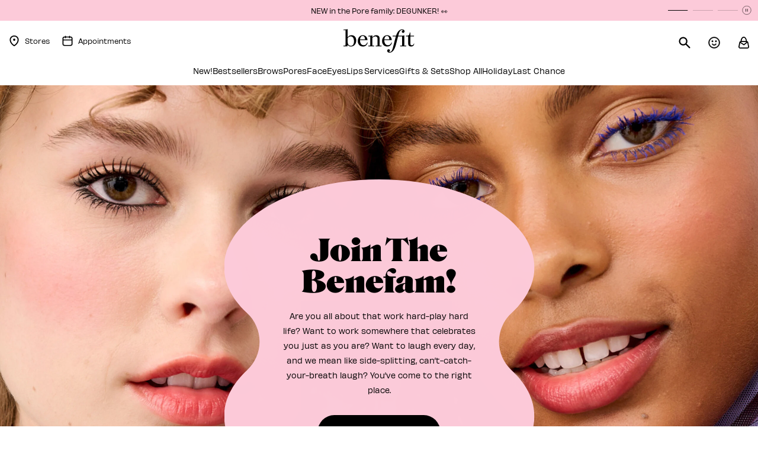

--- FILE ---
content_type: text/html;charset=UTF-8
request_url: https://www.benefitcosmetics.com/en-au/careers.html
body_size: 24255
content:






<!-- Include Page Designer Campaign Banner JavaScript and Styles only once here rather than at component level. -->
<!-- There should only be one Campagin Banner added on a PD page. Multiple Banners is unsupported at the moment. -->


<!DOCTYPE html>
<html lang="en">
<head>
<!--[if gt IE 9]><!-->
<script>//common/scripts.isml</script>
<script defer type="text/javascript" src="/on/demandware.static/Sites-benco-au-Site/-/en_AU/v1768536066925/js/main.js"></script>




    <script defer type="text/javascript" src="/on/demandware.static/Sites-benco-au-Site/-/en_AU/v1768536066925/js/campaignBanner.js"
        
        >
    </script>


<script>
    // help webpack know about the path of js scripts -> used for lazy loading
    window.__STATIC_URL__ = "https://www.benefitcosmetics.com/on/demandware.static/Sites-benco-au-Site/-/en_AU/v1768536066925/";
</script>

<!--<![endif]-->



<meta charset=UTF-8>

<meta http-equiv="x-ua-compatible" content="ie=edge">

<meta name="viewport" content="width=device-width, initial-scale=1">



    <title>Careers | Benefit Cosmetics</title>



    <meta name="description" content="Whistle while you work it! Visit the official Benefit site for instant beauty solutions!"/>


<meta name="keywords" content="Benefit Cosmetics"/>







    <link rel="alternate" hreflang="en-us" href="https://www.benefitcosmetics.com/en-us/careers.html" />

    <link rel="alternate" hreflang="de-de" href="https://www.benefitcosmetics.com/de-de/careers.html" />

    <link rel="alternate" hreflang="fr-fr" href="https://www.benefitcosmetics.com/fr-fr/careers.html" />

    <link rel="alternate" hreflang="en-gb" href="https://www.benefitcosmetics.com/en-gb/careers.html" />

    <link rel="alternate" hreflang="en-au" href="https://www.benefitcosmetics.com/en-au/careers.html" />

    <link rel="alternate" hreflang="x-default" href="https://www.benefitcosmetics.com/en-us/careers.html" />




<link rel="icon" href="/on/demandware.static/Sites-benco-au-Site/-/default/dwd820ce4a/images/favicons/favicon.ico" />
<link rel="icon" type="image/png" href="/on/demandware.static/Sites-benco-au-Site/-/default/dwf7c04b1a/images/favicons/favicon-192x192.png" sizes="192x192" />
<link rel="apple-touch-icon" href="/on/demandware.static/Sites-benco-au-Site/-/default/dw02adc660/images/favicons/favicon-180x180.png" sizes="180x180" />
<link rel="icon" type="image/png" href="/on/demandware.static/Sites-benco-au-Site/-/default/dwd2ed90ca/images/favicons/favicon-128x128.png" sizes="128x128" />
<link rel="icon" type="image/png" href="/on/demandware.static/Sites-benco-au-Site/-/default/dwfa2fb7c1/images/favicons/favicon-96x96.png" sizes="96x96" />
<link rel="icon" type="image/png" href="/on/demandware.static/Sites-benco-au-Site/-/default/dw1c338a80/images/favicons/favicon-32x32.png" sizes="32x32" />

<link rel="stylesheet" href="/on/demandware.static/Sites-benco-au-Site/-/en_AU/v1768536066925/css/global.css" />

    <link rel="stylesheet" href="/on/demandware.static/Sites-benco-au-Site/-/en_AU/v1768536066925/css/experience/storePage.css"  />

    <link rel="stylesheet" href="/on/demandware.static/Sites-benco-au-Site/-/en_AU/v1768536066925/css/experience/components/commerceAssets/campaignBanner.css"  />






    
    <link rel="preconnect" href="//cdn.dynamicyield.com" />
    <link rel="preconnect" href="//st.dynamicyield.com" />
    <link rel="preconnect" href="//rcom.dynamicyield.com" />
    <link rel="dns-prefetch" href="//cdn.dynamicyield.com" />
    <link rel="dns-prefetch" href="//st.dynamicyield.com" />
    <link rel="dns-prefetch" href="//rcom.dynamicyield.com" />

    <script>
        window.DY = window.DY || {};
        DY.section = 8791557;
        DY.cartContextUrl = '/on/demandware.store/Sites-benco-au-Site/en_AU/DynamicYield-Context?context=cart';
        DY.recommendationContext = {"type":"OTHER","lng":"en_AU"};
        window.isDYCheckUserActiveConsentEnabled = true;
        var consent

        try {
            if (window.isDYCheckUserActiveConsentEnabled) {
                var matches = document.cookie.match(/OptanonConsent=([^;]*);?|$/);
                var oneTrustCookie = matches[0];

                if (oneTrustCookie) {
                    var opt = decodeURIComponent(oneTrustCookie);
                    consent = /groups=.*?C0003\:1/.test(opt || '');
                } else {
                    consent = true;
                }

            } else {
                consent = true;
            }

            window.DY.userActiveConsent = { accepted: consent };

        } catch (e) {
            console.error('DY userActiveConsent has not been properly defined because of the following error', e);
        }

        window.dyReady = function() {
            if (!window.isDYCheckUserActiveConsentEnabled) {
                return
            }

            if (window.DYO !== undefined && window.DYO.ActiveConsent && DYO.ActiveConsent.isUserOptOut()) {
                DYO.ActiveConsent.updateConsentAcceptedStatus(false);
            }

            if (consent && window.DYO !== undefined) {
                DYO.ActiveConsent.updateConsentAcceptedStatus(true);
                DY.userActiveConsent = { accepted : true };
            }
        }
    </script>

    <script type="text/javascript" defer src="//cdn.dynamicyield.com/api/8791557/api_dynamic.js" class="optanon-category-C0003"></script>
    <script type="text/javascript" defer src="//cdn.dynamicyield.com/api/8791557/api_static.js" class="optanon-category-C0003" onload="dyReady()"></script>

<script data-booxi-id="booxiConfiguration" data-config="{&quot;isEnabledBooxi&quot;:true,&quot;apiKeyBooxi&quot;:&quot;3v7JUb2L10023P8ep0TDAHl3Jr3O8Jn0&quot;,&quot;localesBooxi&quot;:&quot;eng&quot;,&quot;smsReminderBooxi&quot;:true,&quot;fontFamilyBooxi&quot;:&quot;Gotham, sans-serif&quot;,&quot;primaryColorBooxi&quot;:&quot;#e6427a&quot;,&quot;secondaryColorBooxi&quot;:&quot;#f6c3cb&quot;,&quot;emailReminderBooxi&quot;:true,&quot;scriptURLBooxi&quot;:&quot;https://www.booxi.eu/booknow/booknow.js&quot;,&quot;locationCategoryBooxi&quot;:&quot;default&quot;,&quot;locationTagsBooxi&quot;:null,&quot;onBookedRedirectToBooxi&quot;:null}" data-src="/on/demandware.static/Sites-benco-au-Site/-/en_AU/v1768536066925/js/booxi.js" data-component="booxi/BooxiLoadScript"></script>

    <script src="/on/demandware.static/Sites-benco-au-Site/-/en_AU/v1768536066925/js/powerReviewsRendering.js" defer></script>
    <script src="https://ui.powerreviews.com/stable/4.1/ui.js" defer></script>
    <script type="text/javascript">
       window.POWERREVIEW = {
            api_key: "2eefe3c9-3778-4977-8a16-3aeb1eaa3809",
            locale: "en_AU",
            merchant_group_id: "47621",
            merchant_id: "167179236"
        };
    </script>
<script>
    var pageAction = 'pageshow';
    window.dataLayer = window.dataLayer || [];
    window.gtmEnabled = true;
    var orderId = -1;
    var dataLayerEvent = false;
    var ga4DataLayerEvent = false;

    // In all cases except Order Confirmation, the data layer should be pushed, so default to that case
    var pushDataLayer = true;
    if (pageAction === 'orderconfirm') {
        // As of now, the correction is for order confirmation only
        if (dataLayerEvent) {
            orderId = getOrderId(dataLayerEvent);
        } else {
            orderId = getGA4OrderId(ga4DataLayerEvent);
        }

        var ordersPushedToGoogle = getOrdersPushedToGoogle();
        var orderHasBeenPushedToGoogle = orderHasBeenPushedToGoogle(orderId, ordersPushedToGoogle);
        if (orderHasBeenPushedToGoogle) {
            // If the data has already been sent, let's not push it again.
            pushDataLayer = false;
        }
    }

    if (pushDataLayer) {
        if (Array.isArray(dataLayerEvent)) {
            for (var i = 0; i < dataLayerEvent.length; i++) {
                pushEvent(dataLayerEvent[i], ga4DataLayerEvent[i]);
            }
        } else {
            pushEvent(dataLayerEvent, ga4DataLayerEvent);
        }

        if (pageAction === 'orderconfirm') {
            // Add the orderId to the array of orders that is being stored in localStorage
            ordersPushedToGoogle.push(orderId);
            // The localStorage is what is used to prevent the duplicate send from mobile platforms
            window.localStorage.setItem('ordersPushedToGoogle', JSON.stringify(ordersPushedToGoogle));
        }
    }

    function pushEvent(dataLayerEvent, ga4DataLayerEvent) {
        if (dataLayerEvent) {
            dataLayer.push(dataLayerEvent);
        }

        // If both events active, clear first ecommerce object to prevent events affecting one another
        if (dataLayerEvent && ga4DataLayerEvent) {
            dataLayer.push({ ecommerce: null });
        }

        if (ga4DataLayerEvent) {
            dataLayer.push(ga4DataLayerEvent);
        }

        // If both events active, clear first ecommerce object to prevent events affecting one another
        if (dataLayerEvent && ga4DataLayerEvent) {
            dataLayer.push({ ecommerce: null });
        }
    }

    function getOrderId(dataLayer) {
        var dataLayerObj = Array.isArray(dataLayer) ? dataLayer[dataLayer.length - 1] : dataLayer;
        if ('ecommerce' in dataLayerObj) {
            if ('purchase' in dataLayerObj.ecommerce && 'actionField' in dataLayerObj.ecommerce.purchase &&
                'id' in dataLayerObj.ecommerce.purchase.actionField) {
                return dataLayerObj.ecommerce.purchase.actionField.id;
            }
        }

        return -1;
    }

    function getGA4OrderId(dataLayer) {
        var dataLayerObj = Array.isArray(dataLayer) ? dataLayer[dataLayer.length - 1] : dataLayer;
        if ('ecommerce' in dataLayerObj && 'transaction_id' in dataLayerObj.ecommerce) {
            return dataLayer.ecommerce.transaction_id;
        }

        return -1;
    }

    function getOrdersPushedToGoogle() {
        var ordersPushedToGoogleString = window.localStorage.getItem('ordersPushedToGoogle');
        if (ordersPushedToGoogleString && ordersPushedToGoogleString.length > 0) {
            return JSON.parse(ordersPushedToGoogleString);
        }

        return [];
    }

    function orderHasBeenPushedToGoogle(orderId, ordersPushedToGoogle) {
        if (orderId) {
            for (var index = 0; index < ordersPushedToGoogle.length; index++) {
                if (ordersPushedToGoogle[index] === orderId) {
                    return true;
                }
            }
        }

        return false;
    }
</script>

<script>
    window.dataLayer = window.dataLayer || [];
    dataLayer.unshift({"event":"page_view","user_data":{"environment":"production","demandwareID":"acOIIc0dMSpdUb2uavsVIYUQa6","loggedInState":false,"locale":"en_AU","currencyCode":"AUD","pageLanguage":"en_US","registered":false,"emailHash":"","user_id":"","user_status":"anonymous","user_email":""},"event_data":{"country":"AU"}});
</script>


<script data-id="gtm_basket_url" data-value="/on/demandware.store/Sites-benco-au-Site/en_AU/GTM-CurrentBasket"></script>
<script data-id="basket-ga4-data" data-value="/on/demandware.store/Sites-benco-au-Site/en_AU/Cart-GetBasketGtmData"></script>

<!-- Google Tag Manager -->
<script>(function(w,d,s,l,i){w[l]=w[l]||[];w[l].push({'gtm.start':
new Date().getTime(),event:'gtm.js'});var f=d.getElementsByTagName(s)[0],
j=d.createElement(s),dl=l!='dataLayer'?'&l='+l:'';j.async=true;j.src=
'https://tl.benefitcosmetics.com/gtm.js?id='+i+dl;f.parentNode.insertBefore(j,f);
})(window,document,'script','dataLayer','GTM-MHKX4VVS');</script>
<!-- End Google Tag Manager -->


<script defer src="/on/demandware.static/Sites-benco-au-Site/-/en_AU/v1768536066925/js/tagmanager.js"></script>


<link rel="stylesheet" href="/on/demandware.static/Sites-benco-au-Site/-/en_AU/v1768536066925/css/skin/skin.css" />




    <script src="https://player.freecaster.com/freecaster/stable/fcplayer.js"></script>




<link rel="canonical" href="https://www.benefitcosmetics.com/en-au/careers.html"/>

<script type="text/javascript">//<!--
/* <![CDATA[ (head-active_data.js) */
var dw = (window.dw || {});
dw.ac = {
    _analytics: null,
    _events: [],
    _category: "",
    _searchData: "",
    _anact: "",
    _anact_nohit_tag: "",
    _analytics_enabled: "true",
    _timeZone: "Australia/Sydney",
    _capture: function(configs) {
        if (Object.prototype.toString.call(configs) === "[object Array]") {
            configs.forEach(captureObject);
            return;
        }
        dw.ac._events.push(configs);
    },
	capture: function() { 
		dw.ac._capture(arguments);
		// send to CQ as well:
		if (window.CQuotient) {
			window.CQuotient.trackEventsFromAC(arguments);
		}
	},
    EV_PRD_SEARCHHIT: "searchhit",
    EV_PRD_DETAIL: "detail",
    EV_PRD_RECOMMENDATION: "recommendation",
    EV_PRD_SETPRODUCT: "setproduct",
    applyContext: function(context) {
        if (typeof context === "object" && context.hasOwnProperty("category")) {
        	dw.ac._category = context.category;
        }
        if (typeof context === "object" && context.hasOwnProperty("searchData")) {
        	dw.ac._searchData = context.searchData;
        }
    },
    setDWAnalytics: function(analytics) {
        dw.ac._analytics = analytics;
    },
    eventsIsEmpty: function() {
        return 0 == dw.ac._events.length;
    }
};
/* ]]> */
// -->
</script>
<script type="text/javascript">//<!--
/* <![CDATA[ (head-cquotient.js) */
var CQuotient = window.CQuotient = {};
CQuotient.clientId = 'bkfv-benco-au';
CQuotient.realm = 'BKFV';
CQuotient.siteId = 'benco-au';
CQuotient.instanceType = 'prd';
CQuotient.locale = 'en_AU';
CQuotient.fbPixelId = '__UNKNOWN__';
CQuotient.activities = [];
CQuotient.cqcid='';
CQuotient.cquid='';
CQuotient.cqeid='';
CQuotient.cqlid='';
CQuotient.apiHost='api.cquotient.com';
/* Turn this on to test against Staging Einstein */
/* CQuotient.useTest= true; */
CQuotient.useTest = ('true' === 'false');
CQuotient.initFromCookies = function () {
	var ca = document.cookie.split(';');
	for(var i=0;i < ca.length;i++) {
	  var c = ca[i];
	  while (c.charAt(0)==' ') c = c.substring(1,c.length);
	  if (c.indexOf('cqcid=') == 0) {
		CQuotient.cqcid=c.substring('cqcid='.length,c.length);
	  } else if (c.indexOf('cquid=') == 0) {
		  var value = c.substring('cquid='.length,c.length);
		  if (value) {
		  	var split_value = value.split("|", 3);
		  	if (split_value.length > 0) {
			  CQuotient.cquid=split_value[0];
		  	}
		  	if (split_value.length > 1) {
			  CQuotient.cqeid=split_value[1];
		  	}
		  	if (split_value.length > 2) {
			  CQuotient.cqlid=split_value[2];
		  	}
		  }
	  }
	}
}
CQuotient.getCQCookieId = function () {
	if(window.CQuotient.cqcid == '')
		window.CQuotient.initFromCookies();
	return window.CQuotient.cqcid;
};
CQuotient.getCQUserId = function () {
	if(window.CQuotient.cquid == '')
		window.CQuotient.initFromCookies();
	return window.CQuotient.cquid;
};
CQuotient.getCQHashedEmail = function () {
	if(window.CQuotient.cqeid == '')
		window.CQuotient.initFromCookies();
	return window.CQuotient.cqeid;
};
CQuotient.getCQHashedLogin = function () {
	if(window.CQuotient.cqlid == '')
		window.CQuotient.initFromCookies();
	return window.CQuotient.cqlid;
};
CQuotient.trackEventsFromAC = function (/* Object or Array */ events) {
try {
	if (Object.prototype.toString.call(events) === "[object Array]") {
		events.forEach(_trackASingleCQEvent);
	} else {
		CQuotient._trackASingleCQEvent(events);
	}
} catch(err) {}
};
CQuotient._trackASingleCQEvent = function ( /* Object */ event) {
	if (event && event.id) {
		if (event.type === dw.ac.EV_PRD_DETAIL) {
			CQuotient.trackViewProduct( {id:'', alt_id: event.id, type: 'raw_sku'} );
		} // not handling the other dw.ac.* events currently
	}
};
CQuotient.trackViewProduct = function(/* Object */ cqParamData){
	var cq_params = {};
	cq_params.cookieId = CQuotient.getCQCookieId();
	cq_params.userId = CQuotient.getCQUserId();
	cq_params.emailId = CQuotient.getCQHashedEmail();
	cq_params.loginId = CQuotient.getCQHashedLogin();
	cq_params.product = cqParamData.product;
	cq_params.realm = cqParamData.realm;
	cq_params.siteId = cqParamData.siteId;
	cq_params.instanceType = cqParamData.instanceType;
	cq_params.locale = CQuotient.locale;
	
	if(CQuotient.sendActivity) {
		CQuotient.sendActivity(CQuotient.clientId, 'viewProduct', cq_params);
	} else {
		CQuotient.activities.push({activityType: 'viewProduct', parameters: cq_params});
	}
};
/* ]]> */
// -->
</script>
<!-- Demandware Apple Pay -->

<style type="text/css">ISAPPLEPAY{display:inline}.dw-apple-pay-button,.dw-apple-pay-button:hover,.dw-apple-pay-button:active{background-color:black;background-image:-webkit-named-image(apple-pay-logo-white);background-position:50% 50%;background-repeat:no-repeat;background-size:75% 60%;border-radius:5px;border:1px solid black;box-sizing:border-box;margin:5px auto;min-height:30px;min-width:100px;padding:0}
.dw-apple-pay-button:after{content:'Apple Pay';visibility:hidden}.dw-apple-pay-button.dw-apple-pay-logo-white{background-color:white;border-color:white;background-image:-webkit-named-image(apple-pay-logo-black);color:black}.dw-apple-pay-button.dw-apple-pay-logo-white.dw-apple-pay-border{border-color:black}</style>



</head>
<body>


    <div class="d-none js-perfect-corp-bto" data-config="{&quot;URL&quot;:&quot;//plugins-media.perfectcorp.com/c13793/sdk.js?apiKey=AkzK1Hya29vpv4o8kkki9w==&quot;,&quot;locale&quot;:&quot;AU_en-gb&quot;,&quot;isSiteCommerce&quot;:true}" data-code=""></div>
    <button class="d-none js-brow-try-on-add-to-cart add-to-cart" data-view="bto" data-pid=""/>


    <div class="d-none js-perfect-corp-pat" data-config="{&quot;URL&quot;:&quot;//plugins-media.makeupar.com/c1021632/sdk.js?apiKey=xpoQlwgS56sF9wHMTVJk1A&quot;,&quot;locale&quot;:&quot;AU_en-gb&quot;,&quot;isSiteCommerce&quot;:true}">
        <button class="d-none js-pore-analysis-add-to-cart add-to-cart" data-view="pat" data-pid=""></button>
    </div>

<link rel="stylesheet" type="text/css" href="https://checkoutshopper-live.adyen.com/checkoutshopper/sdk/4.7.2/adyen.css"/><!-- Google Tag Manager (noscript) -->
<noscript><iframe src="https://www.googletagmanager.com/ns.html?id=GTM-MHKX4VVS"
height="0" width="0" style="display:none;visibility:hidden"></iframe></noscript>
<!-- End Google Tag Manager (noscript) -->

<div data-component="PageMgr" class="page" data-action="Page-Show" data-querystring="cid=careers" >
<header>
    <a href="#maincontent" class="skip" aria-label="Skip to main content">Skip to main content</a>
<a href="#footercontent" class="skip" aria-label="Skip to footer content">Skip to footer content</a>
    

    <div class="content">
        
	 


	


    





    <link rel="stylesheet" href="/on/demandware.static/Sites-benco-au-Site/-/en_AU/v1768536066925/css/experience/components/contentSlots/topHeaderPromoBar.css" />


    <script defer src="/on/demandware.static/Sites-benco-au-Site/-/en_AU/v1768536066925/js/topHeaderPromoBar.js"></script>


    <div class="content-slot" id="topheaderbanner">
        <div class="experience-region experience-main"><div class="experience-component experience-content_slots-topHeaderPromoBar">

<div class="topHeaderPromoBar">
    <div class="swiper">
        <div class="swiper-wrapper">
            
                
                    <div class="swiper-slide bg-secondary-light-pink">
                        <a href="https://www.benefitcosmetics.com/en-au/product/the-porefessional-degunker-DEGUNKER.html">NEW in the Pore family: DEGUNKER! 👀</a>
                    </div>
                
            
                
                    <div class="swiper-slide bg-benefit-pink">
                        <a href="https://www.benefitcosmetics.com/en-au/product/the-porefessional-degunker-DEGUNKER.html">Shop Degunker and get a POREfessional Primer Deluxe Sample!</a>
                    </div>
                
            
                
                    <div class="swiper-slide bg-secondary-medium-pink">
                        <a href="https://www.benefitcosmetics.com/en-au/product/the-porefessional-foundation-POREFOUND.html">Looking for smooth pores? Meet the POREfessional Foundation and fall in love with it!</a>
                    </div>
                
            
        </div>
        <div class="swiper-pagination"></div>
        <button class="swiper-control js-swiper-play-control" tabindex="-1">
    <span class="sr-only">Play</span>
    <svg class="svg-icons play">
        <use href="/on/demandware.static/Sites-benco-au-Site/-/en_AU/v1768536066925/images/common/global-icons.svg#play"></use>
    </svg>
</button>
<button class="swiper-control js-swiper-pause-control" tabindex="0">
    <span class="sr-only">Pause</span>
    <svg class="svg-icons pause">
        <use href="/on/demandware.static/Sites-benco-au-Site/-/en_AU/v1768536066925/images/common/global-icons.svg#pause"></use>
    </svg>
</button>

    </div>
</div>


</div></div>
    </div>




 
	
    </div>

    <nav>
    <div class="header container">
        <div class="header-wrapper row">
            <div class="col-12 header-wrapper__layout">

                <div class="navbar-header">
                    <div class="pull-left">
                        <div class="hidden-md-down">
                            <div class="left-side-header d-flex">
                                

    <a class="store-locator" href="https://www.benefitcosmetics.com/en-au/find-a-store.html">
        <svg class="svg-icon store-icon">
            <use href="https://www.benefitcosmetics.com/on/demandware.static/-/Library-Sites-BencoSharedLibrary/en_AU/v1768536066925/images/global-icons.svg#location"></use>
        </svg>
        <span>Stores</span>
</a>

<a class="appointment" href="https://www.benefitcosmetics.com/en-au/services.html?open-booking=1">
        <svg class="svg-icon appointment-icon">
            <use href="https://www.benefitcosmetics.com/on/demandware.static/-/Library-Sites-BencoSharedLibrary/en_AU/v1768536066925/images/global-icons.svg#calendar"></use>
  	  </svg>
        <span>Appointments</span>
</a>


                            </div>

                        </div>

                        <button class="navbar-toggler d-md-none"
                            aria-controls="navbar-collapse"
                            aria-expanded="false"
                            aria-label="Toggle navigation"
                            >
                            <svg class="svg-icon">
                                <use class="menu-icon" href="/on/demandware.static/Sites-benco-au-Site/-/en_AU/v1768536066925/images/common/global-icons.svg#menu-icon"></use>
                                <use class="close-icon" href="/on/demandware.static/Sites-benco-au-Site/-/en_AU/v1768536066925/images/common/global-icons.svg#nav-close"></use>
                            </svg>
                        </button>
                        <span class="sr-only" role="status" id="menuStatus" aria-live="polite"
                            data-expanded="Menu Expanded"
                            data-collapsed="Menu Collapsed"
                        >Menu Collapsed</span>
                    </div>

                    <div class="navbar-header brand">
                        
                        <a class="logo-home" href="https://www.benefitcosmetics.com/en-au" title="Benefit Cosmetics Home">
                            <img class="hidden-md-down" src="/on/demandware.static/Sites-benco-au-Site/-/default/dw46b77914/images/logo.svg" alt="Benefit Cosmetics Logo" width="120" height="40"/>
                            <img class="d-lg-none" src="/on/demandware.static/Sites-benco-au-Site/-/default/dwdfefe756/images/logo-small.svg" alt="Benefit Cosmetics Logo" width="90" height="30" />
                        </a>
                    </div>

                    <div class="pull-right">
                        <div class="right-side-header">
                            <button class="search-bar" aria-label="Search">
                                <svg class="svg-icon search-icon">
                                    <use href="/on/demandware.static/Sites-benco-au-Site/-/en_AU/v1768536066925/images/common/global-icons.svg#search"></use>
                                </svg>
                            </button>
                            
    <div class="user hidden-md-down" data-islogin="false">
        <button class="account-button" aria-label="Login to your account">
            <svg class="svg-icon account-icon">
                <use href="/on/demandware.static/Sites-benco-au-Site/-/en_AU/v1768536066925/images/common/global-icons.svg#accountHeader"></use>
            </svg>
        </button>
    </div>
    <div class="modal js-sign-in-modal sign-in-modal" tabindex="-1" aria-hidden="true" role="dialog">
    <div class="modal-dialog modal-dialog-centered">
        <div class="modal-content">
            <button type="button" class="close sign-in__close" data-dismiss="modal" aria-label="Close">
            </button>
            <span class="sr-only"> </span>

            <div class="modal-header p-0">
                <span class="sign-in-modal__title">Hi! Let&rsquo;s get you signed in</span>
            </div>

            <div class="modal-body p-0">
                <div class="row justify-content-center">
                    <div class="col-sm-8 col-md-12">
                        <form action="/on/demandware.store/Sites-benco-au-Site/en_AU/Account-Login?rurl=2" class="login" method="POST" name="login-form"
    id="sign-in-form">
    <div class="form-group required">
        <label class="sign-in__form-label" for="login-form-email">
            Email Address
        </label>

        <input type="email" id="login-form-email" required aria-required="true" aria-invalid="false"
            class="form-control required sign-in__input" aria-describedby="form-email-error" name="loginEmail"
            value=""/>

        <span role="alert"
            class="sign-in__error js-sign-in__mail-error hidden"
            id="form-email-error"
            data-error-required="Fields marked with an asterisk are required."
            data-error-invalid="Please provide a valid email address">
        </span>
    </div>

    <div class="form-group required">
        <label class="sign-in__form-label"
            for="login-form-password">Password</label>
        <input type="password" id="login-form-password" required aria-required="true"
            class="form-control required sign-in__input" aria-describedby="form-password-error" name="loginPassword"/>
        <span class="show-password d-none" aria-label="Show Password Off" role="button" tabindex="0"></span>

        <span role="alert"
            class="sign-in__error js-sign-in__password-error hidden"
            id="form-password-error"
            data-error-required="Fields marked with an asterisk are required."
            data-error-invalid="Login or password invalid. Please pay attention to the upper and lower case of the password. Please try again.">
        </span>
    </div>

    <div class="forgot-password sign-in__forgot-password">
        <a id="password-reset" class="js-reset-password-link"
            title="Forgot Password?" data-toggle="modal"
            data-target="#requestPasswordResetModal"
            href="/on/demandware.store/Sites-benco-au-Site/en_AU/Account-PasswordResetDialogForm" >
            Forgot Password?
        </a>
    </div>
    <input type="hidden" name="csrf_token"
        value="xntXLgc0difAS8bYrr9D72DbY6m9NPTzNlifPNRQCNB9C0Ms69XX9WJPA4pDrpNPWD3fJb53UYzCDXM9oywm8rv9iWJ3-a7XtFgALTOq58skGYs0QXmV0Wo7cDaV5TpVLt3OZXySNPWJFQqyAmGktb7zYzJs1Z2cGNsFmFx0QO8IGmVzV_I=" />

    <button type="submit" class="btn btn-block btn-primary sign-in__button"
        name="login-form-submit" disabled>Sign in</button>

    <div class="sign-in__create-account d-flex justify-content-start align-items-center">
        <p class="mb-0">Don&rsquo;t have an account?</p>
        <a class="" href="/en-au/account/register"
            title="Sign up!">
            Sign up!
        </a>
    </div>
</form>

                    </div>
                </div>
            </div>
        </div>
    </div>
</div>

    



<div class="modal forgot-password-modal js-forgot-password-modal" tabindex="-1" role="dialog"
    aria-hidden="true">
    <div class="modal-dialog modal-dialog-centered" role="document">
        <div class="modal-content">
            <button type="button" class="close forgot-password__close" data-dismiss="modal" aria-label="Close">
                <span class="sr-only"> </span>
            </button>
            <div class="modal-header p-0">
                <button class="forgot-password__modal-return js-forgot-password-return-sign-in" role="button"
                    aria-label="Return to Login">
                    <svg xmlns="http://www.w3.org/2000/svg" width="12" height="12" viewBox="0 0 12 12" fill="none">
                        <path
                            d="M4.87278 10.5722L6.02478 9.40822L3.43278 6.81622H11.7008V5.18422H3.43278L6.02478 2.59222L4.87278 1.42822L0.300781 6.00022L4.87278 10.5722Z"
                            fill="black" />
                    </svg>
                    <span class="user-message">Return to Login</span>
                </button>
            </div>

            <div class="modal-body p-0">
              
    
    <div class="content-asset"><!-- dwMarker="content" dwContentID="af94f2c3019a15f34d2ba5f69a" -->
        <span class="modal-title request-password-title request-password-modal__title">Forgot Your Password?</span>
    </div> <!-- End content-asset -->



                <form class="reset-password-form js-reset-password-form m-0"
    action="/on/demandware.store/Sites-benco-au-Site/en_AU/Account-PasswordResetDialogForm?mobile=true" method="POST"
    id="reset-password-form"
    name = "dwfrm_resetPassword" id = "dwfrm_resetPassword" novalidate>
    <div class="request-password-body">
        <div class="form-group required">
            <label class="form-control-label forgot-password__form-label" for="email">
                Email Address
            </label>
            <input id="resetPasswordEmail" type="email"
                class="form-control required forgot-password__input"
                aria-describedby="emailHelp"
                data-pattern-mismatch="Please provide a valid email address"
                data-range-error="Must be 50 characters or less."
                data-missing-error="This field is required."
                name="dwfrm_resetPassword_resetPasswordEmail" required aria-required="true" value="" maxLength="50" pattern="^[\w.%+\-]+@[\w.\-]+\.[\w]{2,6}$" />
            <div class="reset-password__success-message hidden"></div>
            <div class="alert hidden m-0 email-reset-error-message" id="reset-password-form-email-error"></div>
        </div>
    </div>
    <div class="send-email-btn">
        <button type="submit" id="submitEmailButton" class="btn btn-primary btn-block forgot-password__button">
            Send Email
        </button>
    </div>

    <a class="forgot-password__help-msg" href="https://www.benefitcosmetics.com/en-au/contact-us"
        title="">
        <span class="">Uh oh,</span>
        <span class="forgot-password__help-msg-link">need help?</span>
    </a>
</form>

            </div>
        </div>
    </div>
</div>

                            <div class="minicart" data-action-url="/on/demandware.store/Sites-benco-au-Site/en_AU/Cart-MiniCartShow">
                                <div class="js-minicart-icon minicart-total hide-link-med" role="button" tabindex="0" aria-label="Minicart">
    <svg class="svg-icon minicart-icon">
        <use href="/on/demandware.static/Sites-benco-au-Site/-/en_AU/v1768536066925/images/common/global-icons.svg#shopping-bag"></use>
    </svg>
        <span class="minicart-quantity d-none">
            0
        </span>
</div>

<div class="js-minicart-icon minicart-total hide-no-link" role="button" tabindex="0">
    <svg class="svg-icon minicart-icon">
        <use href="/on/demandware.static/Sites-benco-au-Site/-/en_AU/v1768536066925/images/common/global-icons.svg#shopping-bag"></use>
    </svg>
        <span class="minicart-quantity d-none">
            0
        </span>
</div>
<div class="popover popover-bottom">
</div>
                            </div>
                        </div>
                    </div>
                </div>
            </div>
        </div>
    </div>

    <div class="main-menu navbar-toggleable-sm menu-toggleable-left multilevel-dropdown" id="navbar-collapse">
        <div class="row">
            <nav class="navbar navbar-expand-md bg-inverse col-12">
    <div class="menu-group" role="navigation">
        <ul class="nav navbar-nav justify-content-center" role="menu">
            
                
                    
                        <li class="nav-item menu__primary-category-menu-item" >
                            <a href="/en-au/new-arrivals" id="new" class="nav-link" role="link" tabindex="0">New!</a>
                        </li>
                    
                
                    
                        
                        <li class="nav-item dropdownPCIS js-include-dropdown-category-region menu__primary-pd-category" >
                            <div class="nav-item-container">
                                <a href="/en-au/bestsellers-makeup" id="bestsellers-makeup" class="nav-link dropdown-toggle" data-toggle="dropdownPCIS">
                                    <span>Bestsellers</span>
                                    <svg class="svg-icon">
                                        <use href="/on/demandware.static/Sites-benco-au-Site/-/en_AU/v1768536066925/images/common/global-icons.svg#chevron"></use>
                                    </svg>
                                </a>
                                <button id="bestsellers-makeup-toggle-button" class="dropdown-toggle-button js-dropdown-toggle-button" aria-label="Open Bestsellers menu" aria-haspopup="true" aria-expanded="false">
                                    <svg class="svg-icon">
                                        <use href="/on/demandware.static/Sites-benco-au-Site/-/en_AU/v1768536066925/images/common/global-icons.svg#chevron"></use>
                                    </svg>
                                </button>
                            </div>
                            
                            
<div tabindex="0" aria-hidden="true" class="dropdown-menu"><ul class="experience-component experience-commerce_layouts-navigationMenu4c"><li role="menuitem" class="dropdown-item dropdownPCIS"><div class="experience-component experience-commerce_assets-promoTile">




<section class="promoTile js-hidden-nav-component-mobile hidden-sm-down">
    <div>
        
            <a href="https://www.benefitcosmetics.com/en-au/product/precisely-my-brow-eyebrow-pencil-PRECI.html" aria-label="Image Link For Precisely My Brow Pencil">
                <picture class="picture-include js-picture">
    
        
            <source data-srcset="https://www.benefitcosmetics.com/dw/image/v2/BKFV_PRD/on/demandware.static/-/Library-Sites-BencoSharedLibrary/default/dw6bce417b/Navigation/Best%20Sellers/PMBP_Highlighted_Category.png?sw=626&amp;sh=800&amp;q=85" media="(min-width: 770px)" />
        
            <source data-srcset="https://www.benefitcosmetics.com/dw/image/v2/BKFV_PRD/on/demandware.static/-/Library-Sites-BencoSharedLibrary/default/dw6bce417b/Navigation/Best%20Sellers/PMBP_Highlighted_Category.png?sw=626&amp;sh=800&amp;q=85" media="(max-width: 769px)" />
        
        <img class=" lazy"
            src="[data-uri]"
            data-src="https://www.benefitcosmetics.com/dw/image/v2/BKFV_PRD/on/demandware.static/-/Library-Sites-BencoSharedLibrary/default/dw6bce417b/Navigation/Best%20Sellers/PMBP_Highlighted_Category.png?sw=626&amp;sh=800&amp;q=85"
            alt="Precisely My Brow Pencil"
            
            itemprop="image"
            data-index="null" />
    
</picture>

            </a>
        
        <div class="promoTile-footer">
            
                <a href="https://www.benefitcosmetics.com/en-au/product/precisely-my-brow-eyebrow-pencil-PRECI.html">
                    <span class="promoTile-heading">PRECISELY, MY BROW</span>
                    
                </a>
            
        </div>
    </div>
</section>
</div></li>
<li role="menuitem" class="dropdown-item dropdownPCIS"><div class="experience-component experience-commerce_assets-promoTile">




<section class="promoTile js-hidden-nav-component-mobile hidden-sm-down">
    <div>
        
            <a href="https://www.benefitcosmetics.com/en-au/product/the-porefessional-pore-primer-THEPOIB184.html" aria-label="Image Link For The POREfessional">
                <picture class="picture-include js-picture">
    
        
            <source data-srcset="https://www.benefitcosmetics.com/dw/image/v2/BKFV_PRD/on/demandware.static/-/Library-Sites-BencoSharedLibrary/default/dw86e9fe32/Navigation/Best%20Sellers/POREfessional_Highlighted_Category.png?sw=626&amp;sh=800&amp;q=85" media="(min-width: 770px)" />
        
            <source data-srcset="https://www.benefitcosmetics.com/dw/image/v2/BKFV_PRD/on/demandware.static/-/Library-Sites-BencoSharedLibrary/default/dw86e9fe32/Navigation/Best%20Sellers/POREfessional_Highlighted_Category.png?sw=626&amp;sh=800&amp;q=85" media="(max-width: 769px)" />
        
        <img class=" lazy"
            src="[data-uri]"
            data-src="https://www.benefitcosmetics.com/dw/image/v2/BKFV_PRD/on/demandware.static/-/Library-Sites-BencoSharedLibrary/default/dw86e9fe32/Navigation/Best%20Sellers/POREfessional_Highlighted_Category.png?sw=626&amp;sh=800&amp;q=85"
            alt="The POREfessional"
            
            itemprop="image"
            data-index="null" />
    
</picture>

            </a>
        
        <div class="promoTile-footer">
            
                <a href="https://www.benefitcosmetics.com/en-au/product/the-porefessional-pore-primer-THEPOIB184.html">
                    <span class="promoTile-heading">THE POREFESSIONAL</span>
                    
                </a>
            
        </div>
    </div>
</section>
</div></li>
<li role="menuitem" class="dropdown-item dropdownPCIS"><div class="experience-component experience-commerce_assets-promoTile">




<section class="promoTile js-hidden-nav-component-mobile hidden-sm-down">
    <div>
        
            <a href="https://www.benefitcosmetics.com/en-au/product/badgal-bang-volumizing-mascara-BADGALEM43.html" aria-label="Image Link For BADGAL BANG!">
                <picture class="picture-include js-picture">
    
        
            <source data-srcset="https://www.benefitcosmetics.com/dw/image/v2/BKFV_PRD/on/demandware.static/-/Library-Sites-BencoSharedLibrary/default/dwf0b55dc4/Navigation/Best%20Sellers/NavBanner_Bestsellers_3_BadgalBang.png?sw=626&amp;sh=800&amp;q=85" media="(min-width: 770px)" />
        
            <source data-srcset="https://www.benefitcosmetics.com/dw/image/v2/BKFV_PRD/on/demandware.static/-/Library-Sites-BencoSharedLibrary/default/dwf0b55dc4/Navigation/Best%20Sellers/NavBanner_Bestsellers_3_BadgalBang.png?sw=626&amp;sh=800&amp;q=85" media="(max-width: 769px)" />
        
        <img class=" lazy"
            src="[data-uri]"
            data-src="https://www.benefitcosmetics.com/dw/image/v2/BKFV_PRD/on/demandware.static/-/Library-Sites-BencoSharedLibrary/default/dwf0b55dc4/Navigation/Best%20Sellers/NavBanner_Bestsellers_3_BadgalBang.png?sw=626&amp;sh=800&amp;q=85"
            alt="BADGAL BANG!"
            
            itemprop="image"
            data-index="null" />
    
</picture>

            </a>
        
        <div class="promoTile-footer">
            
                <a href="https://www.benefitcosmetics.com/en-au/product/badgal-bang-volumizing-mascara-BADGALEM43.html">
                    <span class="promoTile-heading">BADGAL BANG!</span>
                    
                </a>
            
        </div>
    </div>
</section>
</div></li>
<li role="menuitem" class="dropdown-item dropdownPCIS"><div class="experience-component experience-commerce_assets-promoTile">




<section class="promoTile js-hidden-nav-component-mobile hidden-sm-down">
    <div>
        
            <a href="https://www.benefitcosmetics.com/en-au/bestsellers-makeup" aria-label="Image Link For Shop All">
                <picture class="picture-include js-picture">
    
        
            <source data-srcset="https://www.benefitcosmetics.com/dw/image/v2/BKFV_PRD/on/demandware.static/-/Library-Sites-BencoSharedLibrary/default/dw73b15343/Navigation/Best%20Sellers/NavBanner-ShopAll.png?sw=626&amp;sh=800&amp;q=85" media="(min-width: 770px)" />
        
            <source data-srcset="https://www.benefitcosmetics.com/dw/image/v2/BKFV_PRD/on/demandware.static/-/Library-Sites-BencoSharedLibrary/default/dw73b15343/Navigation/Best%20Sellers/NavBanner-ShopAll.png?sw=626&amp;sh=800&amp;q=85" media="(max-width: 769px)" />
        
        <img class=" lazy"
            src="[data-uri]"
            data-src="https://www.benefitcosmetics.com/dw/image/v2/BKFV_PRD/on/demandware.static/-/Library-Sites-BencoSharedLibrary/default/dw73b15343/Navigation/Best%20Sellers/NavBanner-ShopAll.png?sw=626&amp;sh=800&amp;q=85"
            alt="Shop All"
            
            itemprop="image"
            data-index="null" />
    
</picture>

            </a>
        
        <div class="promoTile-footer">
            
                <a href="https://www.benefitcosmetics.com/en-au/bestsellers-makeup">
                    <span class="promoTile-heading">SHOP ALL</span>
                    
                </a>
            
        </div>
    </div>
</section>
</div></li>
</ul></div>


                        </li>
                    
                
                    
                        
                        <li class="nav-item dropdownPCIS js-include-dropdown-category-region menu__primary-pd-category" >
                            <div class="nav-item-container">
                                <a href="/en-au/brow-makeup" id="brow-makeup" class="nav-link dropdown-toggle" data-toggle="dropdownPCIS">
                                    <span>Brows</span>
                                    <svg class="svg-icon">
                                        <use href="/on/demandware.static/Sites-benco-au-Site/-/en_AU/v1768536066925/images/common/global-icons.svg#chevron"></use>
                                    </svg>
                                </a>
                                <button id="brow-makeup-toggle-button" class="dropdown-toggle-button js-dropdown-toggle-button" aria-label="Open Brows menu" aria-haspopup="true" aria-expanded="false">
                                    <svg class="svg-icon">
                                        <use href="/on/demandware.static/Sites-benco-au-Site/-/en_AU/v1768536066925/images/common/global-icons.svg#chevron"></use>
                                    </svg>
                                </button>
                            </div>
                            
                            
<div tabindex="0" aria-hidden="true" class="dropdown-menu"><ul class="experience-component experience-commerce_layouts-navigationMenuOneThirdTwoThirds2c"><li tabindex="0" class="dropdown-item dropdownPCIS subcategory-column"><div class="experience-component experience-commerce_assets-navigationCategory">
    <span id="brow-makeup" class="dropdown-link dropdown-toggle level2" role="heading" aria-level="2">Brows</span>
    <div class="dropdown-menu js-dropdown-menu-first-parent" role="menu" aria-hidden="true">
        <ul>
            
                <li class="dropdown-item" role="menuitem">
                    
                        <a href="/en-au/brow-makeup/brow-pencil" id="browpencil" class="dropdown-link level3" tabindex="0" role="link">Brow Pencil</a>
                    
                </li>
            
                <li class="dropdown-item" role="menuitem">
                    
                        <a href="/en-au/brow-makeup/brow-gel" id="browgelandwax" class="dropdown-link level3" tabindex="0" role="link">Brow Gel &amp; Wax</a>
                    
                </li>
            
                <li class="dropdown-item" role="menuitem">
                    
                        <a href="/en-au/brow-makeup/brow-tools--kits" id="browtoolsandkits" class="dropdown-link level3" tabindex="0" role="link">Brow Tools &amp; Kits</a>
                    
                </li>
            
                <li class="dropdown-item" role="menuitem">
                    
                        <a href="/en-au/brow-makeup/minis" id="brow-minis" class="dropdown-link level3" tabindex="0" role="link">Brow Minis</a>
                    
                </li>
            
        </ul>
    </div>

</div><div class="experience-component experience-commerce_assets-renderPage">



    







    <div class="page-include w-100" id="brow-navigation-link1">
        <div class="experience-region experience-main"><div class="experience-component experience-commerce_assets-navigationContentLink"><a href="https://www.benefitcosmetics.com/en-au/brow-makeup" class="dropdown-link level2" target="_self">
    SHOP ALL BROWS
</a>
</div></div>
    </div>



</div><div class="experience-component experience-commerce_assets-renderPage">



    







    <div class="page-include w-100" id="brow-navigation-link2">
        <div class="experience-region experience-main"><div class="experience-component experience-commerce_assets-navigationContentLink"><a href="https://www.benefitcosmetics.com/en-au/brows.html" class="dropdown-link level2" target="_self">
    ALL ABOUT BROWS
</a>
</div></div>
    </div>



</div><div class="experience-component experience-commerce_assets-renderPage">



    







    <div class="page-include w-100" id="brow-navigation-link3">
        <div class="experience-region experience-main"><div class="experience-component experience-commerce_assets-navigationContentLink"><a href="https://www.benefitcosmetics.com/en-au/services.html" class="dropdown-link level2" target="_self">
    SERVICES
</a>
</div></div>
    </div>



</div></li>
<li tabindex="0" class="dropdown-item dropdownPCIS display-column"><div class="experience-component experience-commerce_layouts-navigationContentMenu"><div class="content-menu c-2">
    
        
            
        

        
            <div class="content-item"><div class="experience-component experience-commerce_assets-renderPage">



    







    <div class="page-include w-100" id="brow-navigation-promo1">
        <div class="experience-region experience-main"><div class="experience-component experience-commerce_assets-promoTile">




<section class="promoTile">
    <div>
        
            <a href="https://www.benefitcosmetics.com/en-au/brows.html" aria-label="Image Link For Models">
                <picture class="picture-include js-picture">
    
        
            <source data-srcset="https://www.benefitcosmetics.com/dw/image/v2/BKFV_PRD/on/demandware.static/-/Library-Sites-BencoSharedLibrary/default/dw488fece0/Navigation/Brows/NavBanner_Brows_1.jpg?sw=928&amp;sh=760&amp;q=85" media="(min-width: 770px)" />
        
            <source data-srcset="https://www.benefitcosmetics.com/dw/image/v2/BKFV_PRD/on/demandware.static/-/Library-Sites-BencoSharedLibrary/default/dw488fece0/Navigation/Brows/NavBanner_Brows_1.jpg?sw=928&amp;sh=760&amp;q=85" media="(max-width: 769px)" />
        
        <img class=" lazy"
            src="[data-uri]"
            data-src="https://www.benefitcosmetics.com/dw/image/v2/BKFV_PRD/on/demandware.static/-/Library-Sites-BencoSharedLibrary/default/dw488fece0/Navigation/Brows/NavBanner_Brows_1.jpg?sw=928&amp;sh=760&amp;q=85"
            alt="Models"
            
            itemprop="image"
            data-index="null" />
    
</picture>

            </a>
        
        <div class="promoTile-footer">
            
                <a href="https://www.benefitcosmetics.com/en-au/brows.html">
                    <span class="promoTile-heading">ALL ABOUT BROWS</span>
                    
                </a>
            
        </div>
    </div>
</section>
</div></div>
    </div>



</div></div>
        
    
        

        
            <div class="content-item"><div class="experience-component experience-commerce_assets-renderPage">



    







    <div class="page-include w-100" id="brow-navigation-promo2">
        <div class="experience-region experience-main"><div class="experience-component experience-commerce_assets-promoTile">




<section class="promoTile js-hidden-nav-component-mobile hidden-sm-down">
    <div>
        
            <a href="https://www.benefitcosmetics.com/en-au/brow-makeup" aria-label="Image Link For Model using eyebrow pencil">
                <picture class="picture-include js-picture">
    
        
            <source data-srcset="https://www.benefitcosmetics.com/dw/image/v2/BKFV_PRD/on/demandware.static/-/Library-Sites-BencoSharedLibrary/default/dw2b5e66ba/Navigation/Brows/Brows_Navigation_ShopAllBrows.jpg?sw=928&amp;sh=760&amp;q=85" media="(min-width: 770px)" />
        
            <source data-srcset="https://www.benefitcosmetics.com/dw/image/v2/BKFV_PRD/on/demandware.static/-/Library-Sites-BencoSharedLibrary/default/dw2b5e66ba/Navigation/Brows/Brows_Navigation_ShopAllBrows.jpg?sw=928&amp;sh=760&amp;q=85" media="(max-width: 769px)" />
        
        <img class=" lazy"
            src="[data-uri]"
            data-src="https://www.benefitcosmetics.com/dw/image/v2/BKFV_PRD/on/demandware.static/-/Library-Sites-BencoSharedLibrary/default/dw2b5e66ba/Navigation/Brows/Brows_Navigation_ShopAllBrows.jpg?sw=928&amp;sh=760&amp;q=85"
            alt="Model using eyebrow pencil"
            
            itemprop="image"
            data-index="null" />
    
</picture>

            </a>
        
        <div class="promoTile-footer">
            
                <a href="https://www.benefitcosmetics.com/en-au/brow-makeup">
                    <span class="promoTile-heading">SHOP ALL BROWS</span>
                    
                </a>
            
        </div>
    </div>
</section>
</div></div>
    </div>



</div></div>
        
    
        

        
            <div class="content-item"></div>
        
    
</div>
</div></li>
</ul></div>


                        </li>
                    
                
                    
                        
                        <li class="nav-item dropdownPCIS js-include-dropdown-category-region menu__primary-pd-category" >
                            <div class="nav-item-container">
                                <a href="/en-au/pore-all" id="pore-category" class="nav-link dropdown-toggle" data-toggle="dropdownPCIS">
                                    <span>Pores</span>
                                    <svg class="svg-icon">
                                        <use href="/on/demandware.static/Sites-benco-au-Site/-/en_AU/v1768536066925/images/common/global-icons.svg#chevron"></use>
                                    </svg>
                                </a>
                                <button id="pore-category-toggle-button" class="dropdown-toggle-button js-dropdown-toggle-button" aria-label="Open Pores menu" aria-haspopup="true" aria-expanded="false">
                                    <svg class="svg-icon">
                                        <use href="/on/demandware.static/Sites-benco-au-Site/-/en_AU/v1768536066925/images/common/global-icons.svg#chevron"></use>
                                    </svg>
                                </button>
                            </div>
                            
                            
<div tabindex="0" aria-hidden="true" class="dropdown-menu"><ul class="experience-component experience-commerce_layouts-navigationMenuOneThirdTwoThirds2c"><li tabindex="0" class="dropdown-item dropdownPCIS subcategory-column"><div class="experience-component experience-commerce_assets-navigationCategory">
    <span id="pore-category" class="dropdown-link dropdown-toggle level2" role="heading" aria-level="2">Pores</span>
    <div class="dropdown-menu js-dropdown-menu-first-parent" role="menu" aria-hidden="true">
        <ul>
            
                <li class="dropdown-item" role="menuitem">
                    
                        <a href="/en-au/pore-makeup" id="poremakeup" class="dropdown-link dropdown-toggle level3" tabindex="0" >Pore Makeup</a>
                        <div class="dropdown-menu" role="menu" aria-hidden="true">
                            <ul class="level3__dropdown-toggle">
                                
                                    <li class="dropdown-item" role="menuitem">
                                        <a href="/en-au/pore-makeup/primer" id="primer" class="dropdown-link level4" tabindex="0" role="link">Primer</a>
                                    </li>
                                
                                    <li class="dropdown-item" role="menuitem">
                                        <a href="/en-au/pore-makeup/foundation" id="foundation" class="dropdown-link level4" tabindex="0" role="link">Foundation</a>
                                    </li>
                                
                                    <li class="dropdown-item" role="menuitem">
                                        <a href="/en-au/pore-makeup/setting-spray" id="setter" class="dropdown-link level4" tabindex="0" role="link">Setter</a>
                                    </li>
                                
                                    <li class="dropdown-item" role="menuitem">
                                        <a href="https://www.benefitcosmetics.com/en-au/pore-makeup" id="poremakeup-all" class="dropdown-link level4" tabindex="0" role="link">All Pore Makeup</a>
                                    </li>
                                
                            </ul>
                        </div>
                    
                </li>
            
                <li class="dropdown-item" role="menuitem">
                    
                        <a href="/en-au/pore-care" id="porecare" class="dropdown-link dropdown-toggle level3" tabindex="0" >Pore Care</a>
                        <div class="dropdown-menu" role="menu" aria-hidden="true">
                            <ul class="level3__dropdown-toggle">
                                
                                    <li class="dropdown-item" role="menuitem">
                                        <a href="/en-au/pore-care/cleanser" id="cleanser" class="dropdown-link level4" tabindex="0" role="link">Cleanser</a>
                                    </li>
                                
                                    <li class="dropdown-item" role="menuitem">
                                        <a href="/en-au/pore-care/toner" id="toner" class="dropdown-link level4" tabindex="0" role="link">Toner</a>
                                    </li>
                                
                                    <li class="dropdown-item" role="menuitem">
                                        <a href="/en-au/pore-care/face-mask" id="maskandtreatment" class="dropdown-link level4" tabindex="0" role="link">Mask &amp; Treatment</a>
                                    </li>
                                
                                    <li class="dropdown-item" role="menuitem">
                                        <a href="/en-au/pore-care/moisturizer" id="moisturizer" class="dropdown-link level4" tabindex="0" role="link">Moisturizer</a>
                                    </li>
                                
                                    <li class="dropdown-item" role="menuitem">
                                        <a href="https://www.benefitcosmetics.com/en-au/pore-care" id="porecare-all" class="dropdown-link level4" tabindex="0" role="link">All Pore Care</a>
                                    </li>
                                
                            </ul>
                        </div>
                    
                </li>
            
                <li class="dropdown-item" role="menuitem">
                    
                        <a href="/en-au/pore/tools-and-sets" id="poresetsandtools" class="dropdown-link level3" tabindex="0" role="link">Pore Sets &amp; Tools</a>
                    
                </li>
            
                <li class="dropdown-item" role="menuitem">
                    
                        <a href="/en-au/pore/minis" id="pore-minis" class="dropdown-link level3" tabindex="0" role="link">Pore Minis</a>
                    
                </li>
            
        </ul>
    </div>

</div><div class="experience-component experience-commerce_assets-renderPage">



    







    <div class="page-include w-100" id="pore-navigation-link2">
        <div class="experience-region experience-main"><div class="experience-component experience-commerce_assets-navigationContentLink"><a href="https://www.benefitcosmetics.com/en-au/pore-all" class="dropdown-link level2" target="_self">
    SHOP ALL PORES
</a>
</div></div>
    </div>



</div><div class="experience-component experience-commerce_assets-renderPage">



    







    <div class="page-include w-100" id="pore-navigation-link3">
        <div class="experience-region experience-main"><div class="experience-component experience-commerce_assets-navigationContentLink"><a href="https://www.benefitcosmetics.com/en-au/pores.html" class="dropdown-link level2" target="_self">
    ALL ABOUT PORES
</a>
</div></div>
    </div>



</div></li>
<li tabindex="0" class="dropdown-item dropdownPCIS display-column"><div class="experience-component experience-commerce_layouts-navigationContentMenu"><div class="content-menu c-2">
    
        
            
        

        
            <div class="content-item"><div class="experience-component experience-commerce_assets-renderPage">



    







    <div class="page-include w-100" id="pore-navigation-promo1">
        <div class="experience-region experience-main"><div class="experience-component experience-commerce_assets-promoTile">




<section class="promoTile">
    <div>
        
            <a href="https://www.benefitcosmetics.com/en-au/pores.html" aria-label="Image Link For Pore Mask Model">
                <picture class="picture-include js-picture">
    
        
            <source data-srcset="https://www.benefitcosmetics.com/dw/image/v2/BKFV_PRD/on/demandware.static/-/Library-Sites-BencoSharedLibrary/default/dw5d0aa182/Navigation/Pores/Nav_AllAboutPores.jpg?sw=928&amp;sh=760&amp;q=85" media="(min-width: 770px)" />
        
            <source data-srcset="https://www.benefitcosmetics.com/dw/image/v2/BKFV_PRD/on/demandware.static/-/Library-Sites-BencoSharedLibrary/default/dw5d0aa182/Navigation/Pores/Nav_AllAboutPores.jpg?sw=928&amp;sh=760&amp;q=85" media="(max-width: 769px)" />
        
        <img class=" lazy"
            src="[data-uri]"
            data-src="https://www.benefitcosmetics.com/dw/image/v2/BKFV_PRD/on/demandware.static/-/Library-Sites-BencoSharedLibrary/default/dw5d0aa182/Navigation/Pores/Nav_AllAboutPores.jpg?sw=928&amp;sh=760&amp;q=85"
            alt="Pore Mask Model"
            
            itemprop="image"
            data-index="null" />
    
</picture>

            </a>
        
        <div class="promoTile-footer">
            
                <a href="https://www.benefitcosmetics.com/en-au/pores.html">
                    <span class="promoTile-heading">ALL ABOUT PORES</span>
                    
                </a>
            
        </div>
    </div>
</section>
</div></div>
    </div>



</div></div>
        
    
        

        
            <div class="content-item"><div class="experience-component experience-commerce_assets-renderPage">



    







    <div class="page-include w-100" id="pore-navigation-promo2">
        <div class="experience-region experience-main"><div class="experience-component experience-commerce_assets-promoTile">




<section class="promoTile">
    <div>
        
            <a href="https://www.benefitcosmetics.com/en-au/pores/articles.html" aria-label="Image Link For Pore Model">
                <picture class="picture-include js-picture">
    
        
            <source data-srcset="https://www.benefitcosmetics.com/dw/image/v2/BKFV_PRD/on/demandware.static/-/Library-Sites-BencoSharedLibrary/default/dw439f8dd4/Navigation/Pores/Nav_Pores101.jpg?sw=928&amp;sh=760&amp;q=85" media="(min-width: 770px)" />
        
            <source data-srcset="https://www.benefitcosmetics.com/dw/image/v2/BKFV_PRD/on/demandware.static/-/Library-Sites-BencoSharedLibrary/default/dw439f8dd4/Navigation/Pores/Nav_Pores101.jpg?sw=928&amp;sh=760&amp;q=85" media="(max-width: 769px)" />
        
        <img class=" lazy"
            src="[data-uri]"
            data-src="https://www.benefitcosmetics.com/dw/image/v2/BKFV_PRD/on/demandware.static/-/Library-Sites-BencoSharedLibrary/default/dw439f8dd4/Navigation/Pores/Nav_Pores101.jpg?sw=928&amp;sh=760&amp;q=85"
            alt="Pore Model"
            
            itemprop="image"
            data-index="null" />
    
</picture>

            </a>
        
        <div class="promoTile-footer">
            
                <a href="https://www.benefitcosmetics.com/en-au/pores/articles.html">
                    <span class="promoTile-heading">PORES 101</span>
                    
                </a>
            
        </div>
    </div>
</section>
</div></div>
    </div>



</div></div>
        
    
        

        
            <div class="content-item"></div>
        
    
</div>
</div></li>
</ul></div>


                        </li>
                    
                
                    
                        
                        <li class="nav-item dropdownPCIS js-include-dropdown-category-region menu__primary-pd-category" >
                            <div class="nav-item-container">
                                <a href="/en-au/face" id="face" class="nav-link dropdown-toggle" data-toggle="dropdownPCIS">
                                    <span>Face</span>
                                    <svg class="svg-icon">
                                        <use href="/on/demandware.static/Sites-benco-au-Site/-/en_AU/v1768536066925/images/common/global-icons.svg#chevron"></use>
                                    </svg>
                                </a>
                                <button id="face-toggle-button" class="dropdown-toggle-button js-dropdown-toggle-button" aria-label="Open Face menu" aria-haspopup="true" aria-expanded="false">
                                    <svg class="svg-icon">
                                        <use href="/on/demandware.static/Sites-benco-au-Site/-/en_AU/v1768536066925/images/common/global-icons.svg#chevron"></use>
                                    </svg>
                                </button>
                            </div>
                            
                            
<div tabindex="0" aria-hidden="true" class="dropdown-menu"><ul class="experience-component experience-commerce_layouts-navigationMenuOneThirdTwoThirds2c"><li tabindex="0" class="dropdown-item dropdownPCIS subcategory-column"><div class="experience-component experience-commerce_assets-navigationCategory">
    <span id="face" class="dropdown-link dropdown-toggle level2" role="heading" aria-level="2">Face</span>
    <div class="dropdown-menu js-dropdown-menu-first-parent" role="menu" aria-hidden="true">
        <ul>
            
                <li class="dropdown-item" role="menuitem">
                    
                        <a href="/en-au/face/bronzer" id="bronzer" class="dropdown-link level3" tabindex="0" role="link">Bronzer</a>
                    
                </li>
            
                <li class="dropdown-item" role="menuitem">
                    
                        <a href="/en-au/face/blush" id="blush" class="dropdown-link level3" tabindex="0" role="link">Blush</a>
                    
                </li>
            
                <li class="dropdown-item" role="menuitem">
                    
                        <a href="/en-au/face/cheek-stain" id="cheektint" class="dropdown-link level3" tabindex="0" role="link">Cheek Tint</a>
                    
                </li>
            
                <li class="dropdown-item" role="menuitem">
                    
                        <a href="/en-au/face/highlighter" id="highlighter" class="dropdown-link level3" tabindex="0" role="link">Highlighter</a>
                    
                </li>
            
                <li class="dropdown-item" role="menuitem">
                    
                        <a href="/en-au/face/primer-and-setter" id="primerandsetter2" class="dropdown-link level3" tabindex="0" role="link">Primer &amp; Setter</a>
                    
                </li>
            
                <li class="dropdown-item" role="menuitem">
                    
                        <a href="/en-au/face/concealer" id="concealer" class="dropdown-link level3" tabindex="0" role="link">Concealer</a>
                    
                </li>
            
                <li class="dropdown-item" role="menuitem">
                    
                        <a href="https://www.benefitcosmetics.com/en-au/pore-makeup/foundation" id="face-foundation" class="dropdown-link level3" tabindex="0" role="link">Foundation</a>
                    
                </li>
            
                <li class="dropdown-item" role="menuitem">
                    
                        <a href="/en-au/face/tools-and-sets" id="face-tools-and-sets" class="dropdown-link level3" tabindex="0" role="link">Face Tools &amp; Sets</a>
                    
                </li>
            
                <li class="dropdown-item" role="menuitem">
                    
                        <a href="/en-au/face/minis" id="face-minis" class="dropdown-link level3" tabindex="0" role="link">Face Minis</a>
                    
                </li>
            
        </ul>
    </div>

</div><div class="experience-component experience-commerce_assets-navigationContentLink"><a href="https://www.benefitcosmetics.com/en-au/face" class="dropdown-link level2" target="_self">
    SHOP ALL FACE
</a>
</div></li>
<li tabindex="0" class="dropdown-item dropdownPCIS display-column"><div class="experience-component experience-commerce_layouts-navigationContentMenu"><div class="content-menu c-2">
    
        
            
        

        
            <div class="content-item"><div class="experience-component experience-commerce_assets-promoTile">




<section class="promoTile">
    <div>
        
            <a href="https://www.benefitcosmetics.com/en-au/product/the-porefessional-foundation-POREFOUND.html" aria-label="Image Link For The POREfessional Foundation">
                <picture class="picture-include js-picture">
    
        
            <source data-srcset="https://www.benefitcosmetics.com/dw/image/v2/BKFV_PRD/on/demandware.static/-/Library-Sites-BencoSharedLibrary/default/dw378723bf/Navigation/Face/NavBanner_Face_1.jpg?sw=928&amp;sh=760&amp;q=85" media="(min-width: 770px)" />
        
            <source data-srcset="https://www.benefitcosmetics.com/dw/image/v2/BKFV_PRD/on/demandware.static/-/Library-Sites-BencoSharedLibrary/default/dw378723bf/Navigation/Face/NavBanner_Face_1.jpg?sw=928&amp;sh=760&amp;q=85" media="(max-width: 769px)" />
        
        <img class=" lazy"
            src="[data-uri]"
            data-src="https://www.benefitcosmetics.com/dw/image/v2/BKFV_PRD/on/demandware.static/-/Library-Sites-BencoSharedLibrary/default/dw378723bf/Navigation/Face/NavBanner_Face_1.jpg?sw=928&amp;sh=760&amp;q=85"
            alt="The POREfessional Foundation"
            
            itemprop="image"
            data-index="null" />
    
</picture>

            </a>
        
        <div class="promoTile-footer">
            
                <a href="https://www.benefitcosmetics.com/en-au/product/the-porefessional-foundation-POREFOUND.html">
                    <span class="promoTile-heading">SHOP THE POREFESSIONAL FOUNDATION</span>
                    
                </a>
            
        </div>
    </div>
</section>
</div></div>
        
    
        

        
            <div class="content-item"><div class="experience-component experience-commerce_assets-promoTile">




<section class="promoTile js-hidden-nav-component-mobile hidden-sm-down">
    <div>
        
            <a href="https://www.benefitcosmetics.com/en-au/product/hoola-matte-bronzer-HOOLAIB74.html" aria-label="Image Link For Hoola">
                <picture class="picture-include js-picture">
    
        
            <source data-srcset="https://www.benefitcosmetics.com/dw/image/v2/BKFV_PRD/on/demandware.static/-/Library-Sites-BencoSharedLibrary/default/dw67c55245/Navigation/Face/NavTile_Hoola-2025.png?sw=928&amp;sh=760&amp;q=85" media="(min-width: 770px)" />
        
            <source data-srcset="https://www.benefitcosmetics.com/dw/image/v2/BKFV_PRD/on/demandware.static/-/Library-Sites-BencoSharedLibrary/default/dw67c55245/Navigation/Face/NavTile_Hoola-2025.png?sw=928&amp;sh=760&amp;q=85" media="(max-width: 769px)" />
        
        <img class=" lazy"
            src="[data-uri]"
            data-src="https://www.benefitcosmetics.com/dw/image/v2/BKFV_PRD/on/demandware.static/-/Library-Sites-BencoSharedLibrary/default/dw67c55245/Navigation/Face/NavTile_Hoola-2025.png?sw=928&amp;sh=760&amp;q=85"
            alt="Hoola"
            
            itemprop="image"
            data-index="null" />
    
</picture>

            </a>
        
        <div class="promoTile-footer">
            
                <a href="https://www.benefitcosmetics.com/en-au/product/hoola-matte-bronzer-HOOLAIB74.html">
                    <span class="promoTile-heading">SHOP HOOLA</span>
                    
                </a>
            
        </div>
    </div>
</section>
</div></div>
        
    
        

        
            <div class="content-item"></div>
        
    
</div>
</div></li>
</ul></div>


                        </li>
                    
                
                    
                        
                        <li class="nav-item dropdownPCIS js-include-dropdown-category-region menu__primary-pd-category" >
                            <div class="nav-item-container">
                                <a href="/en-au/eyes" id="eyes" class="nav-link dropdown-toggle" data-toggle="dropdownPCIS">
                                    <span>Eyes</span>
                                    <svg class="svg-icon">
                                        <use href="/on/demandware.static/Sites-benco-au-Site/-/en_AU/v1768536066925/images/common/global-icons.svg#chevron"></use>
                                    </svg>
                                </a>
                                <button id="eyes-toggle-button" class="dropdown-toggle-button js-dropdown-toggle-button" aria-label="Open Eyes menu" aria-haspopup="true" aria-expanded="false">
                                    <svg class="svg-icon">
                                        <use href="/on/demandware.static/Sites-benco-au-Site/-/en_AU/v1768536066925/images/common/global-icons.svg#chevron"></use>
                                    </svg>
                                </button>
                            </div>
                            
                            
<div tabindex="0" aria-hidden="true" class="dropdown-menu"><ul class="experience-component experience-commerce_layouts-navigationMenuOneThirdTwoThirds2c"><li tabindex="0" class="dropdown-item dropdownPCIS subcategory-column"><div class="experience-component experience-commerce_assets-navigationCategory">
    <span id="eyes" class="dropdown-link dropdown-toggle level2" role="heading" aria-level="2">Eyes</span>
    <div class="dropdown-menu js-dropdown-menu-first-parent" role="menu" aria-hidden="true">
        <ul>
            
                <li class="dropdown-item" role="menuitem">
                    
                        <a href="/en-au/eyes/mascara" id="mascara" class="dropdown-link level3" tabindex="0" role="link">Mascara</a>
                    
                </li>
            
                <li class="dropdown-item" role="menuitem">
                    
                        <a href="/en-au/eyes/eyeliner" id="eyeliner" class="dropdown-link level3" tabindex="0" role="link">Eyeliner</a>
                    
                </li>
            
                <li class="dropdown-item" role="menuitem">
                    
                        <a href="/en-au/eyes/makeup-sets" id="eyesets" class="dropdown-link level3" tabindex="0" role="link">Eye Sets</a>
                    
                </li>
            
                <li class="dropdown-item" role="menuitem">
                    
                        <a href="/en-au/eyes/mascara/minis" id="mascara-minis" class="dropdown-link level3" tabindex="0" role="link">Mascara Minis</a>
                    
                </li>
            
        </ul>
    </div>

</div><div class="experience-component experience-commerce_assets-renderPage">



    







    <div class="page-include w-100" id="eyes-navigation-link1">
        <div class="experience-region experience-main"><div class="experience-component experience-commerce_assets-navigationContentLink"><a href="https://www.benefitcosmetics.com/en-au/eyes" class="dropdown-link level2" target="_self">
    SHOP ALL EYES
</a>
</div></div>
    </div>



</div><div class="experience-component experience-commerce_assets-navigationContentLink"><a href="https://www.benefitcosmetics.com/en-au/mascaras.html" class="dropdown-link level2" target="_self">
    ALL ABOUT LASHES
</a>
</div></li>
<li tabindex="0" class="dropdown-item dropdownPCIS display-column"><div class="experience-component experience-commerce_layouts-navigationContentMenu"><div class="content-menu c-2">
    
        
            
        

        
            <div class="content-item"><div class="experience-component experience-commerce_assets-renderPage">



    







    <div class="page-include w-100" id="eyes-navigation-promo1">
        <div class="experience-region experience-main"><div class="experience-component experience-commerce_assets-promoTile">




<section class="promoTile">
    <div>
        
            <a href="https://www.benefitcosmetics.com/en-au/mascaras.html" aria-label="Image Link For Model">
                <picture class="picture-include js-picture">
    
        
            <source data-srcset="https://www.benefitcosmetics.com/dw/image/v2/BKFV_PRD/on/demandware.static/-/Library-Sites-BencoSharedLibrary/default/dw70734fcf/Navigation/Eyes/NavBanner_Eyes_1.jpg?sw=928&amp;sh=760&amp;q=85" media="(min-width: 770px)" />
        
            <source data-srcset="https://www.benefitcosmetics.com/dw/image/v2/BKFV_PRD/on/demandware.static/-/Library-Sites-BencoSharedLibrary/default/dw70734fcf/Navigation/Eyes/NavBanner_Eyes_1.jpg?sw=928&amp;sh=760&amp;q=85" media="(max-width: 769px)" />
        
        <img class=" lazy"
            src="[data-uri]"
            data-src="https://www.benefitcosmetics.com/dw/image/v2/BKFV_PRD/on/demandware.static/-/Library-Sites-BencoSharedLibrary/default/dw70734fcf/Navigation/Eyes/NavBanner_Eyes_1.jpg?sw=928&amp;sh=760&amp;q=85"
            alt="Model"
            
            itemprop="image"
            data-index="null" />
    
</picture>

            </a>
        
        <div class="promoTile-footer">
            
                <a href="https://www.benefitcosmetics.com/en-au/mascaras.html">
                    <span class="promoTile-heading">ALL ABOUT LASHES</span>
                    
                </a>
            
        </div>
    </div>
</section>
</div></div>
    </div>



</div></div>
        
    
        

        
            <div class="content-item"><div class="experience-component experience-commerce_assets-renderPage">



    







    <div class="page-include w-100" id="eyes-navigation-promo2">
        <div class="experience-region experience-main"><div class="experience-component experience-commerce_assets-promoTile">




<section class="promoTile js-hidden-nav-component-mobile hidden-sm-down">
    <div>
        
            <a href="https://www.benefitcosmetics.com/en-au/product/badgal-bang-volumizing-mascara-BADGALEM43.html" aria-label="Image Link For BADgal BANG!">
                <picture class="picture-include js-picture">
    
        
            <source srcset="https://www.benefitcosmetics.com/dw/image/v2/BKFV_PRD/on/demandware.static/-/Library-Sites-BencoSharedLibrary/default/dwc410b228/Navigation/Eyes/NavBanner_Eyes_2.jpg?sw=928&amp;sh=760&amp;q=85" media="(min-width: 770px)" />
        
            <source srcset="https://www.benefitcosmetics.com/dw/image/v2/BKFV_PRD/on/demandware.static/-/Library-Sites-BencoSharedLibrary/default/dwc410b228/Navigation/Eyes/NavBanner_Eyes_2.jpg?sw=928&amp;sh=760&amp;q=85" media="(max-width: 769px)" />
        
        <img class=""
            src="https://www.benefitcosmetics.com/dw/image/v2/BKFV_PRD/on/demandware.static/-/Library-Sites-BencoSharedLibrary/default/dwc410b228/Navigation/Eyes/NavBanner_Eyes_2.jpg?sw=928&amp;sh=760&amp;q=85"
            alt="BADgal BANG!"
            
            itemprop="image"
            data-index="null" />
    
</picture>

            </a>
        
        <div class="promoTile-footer">
            
                <a href="https://www.benefitcosmetics.com/en-au/product/badgal-bang-volumizing-mascara-BADGALEM43.html">
                    <span class="promoTile-heading">SHOP BADGAL BANG!</span>
                    
                </a>
            
        </div>
    </div>
</section>
</div></div>
    </div>



</div></div>
        
    
        

        
            <div class="content-item"></div>
        
    
</div>
</div></li>
</ul></div>


                        </li>
                    
                
                    
                        
                        <li class="nav-item dropdownPCIS js-include-dropdown-category-region menu__primary-pd-category" >
                            <div class="nav-item-container">
                                <a href="/en-au/lips" id="lips" class="nav-link dropdown-toggle" data-toggle="dropdownPCIS">
                                    <span>Lips</span>
                                    <svg class="svg-icon">
                                        <use href="/on/demandware.static/Sites-benco-au-Site/-/en_AU/v1768536066925/images/common/global-icons.svg#chevron"></use>
                                    </svg>
                                </a>
                                <button id="lips-toggle-button" class="dropdown-toggle-button js-dropdown-toggle-button" aria-label="Open Lips menu" aria-haspopup="true" aria-expanded="false">
                                    <svg class="svg-icon">
                                        <use href="/on/demandware.static/Sites-benco-au-Site/-/en_AU/v1768536066925/images/common/global-icons.svg#chevron"></use>
                                    </svg>
                                </button>
                            </div>
                            
                            
<div tabindex="0" aria-hidden="true" class="dropdown-menu"><ul class="experience-component experience-commerce_layouts-navigationMenuOneThirdTwoThirds2c"><li tabindex="0" class="dropdown-item dropdownPCIS subcategory-column"><div class="experience-component experience-commerce_assets-navigationCategory">
    <span id="lips" class="dropdown-link dropdown-toggle level2" role="heading" aria-level="2">Lips</span>
    <div class="dropdown-menu js-dropdown-menu-first-parent" role="menu" aria-hidden="true">
        <ul>
            
                <li class="dropdown-item" role="menuitem">
                    
                        <a href="/en-au/lips/lip-stain" id="liptint" class="dropdown-link level3" tabindex="0" role="link">Lip Tint</a>
                    
                </li>
            
        </ul>
    </div>

</div><div class="experience-component experience-commerce_assets-renderPage">



    







    <div class="page-include w-100" id="lips-navigation-link1">
        <div class="experience-region experience-main"><div class="experience-component experience-commerce_assets-navigationContentLink"><a href="https://www.benefitcosmetics.com/en-au/lips" class="dropdown-link level2" target="_self">
    SHOP ALL LIPS
</a>
</div></div>
    </div>



</div></li>
<li tabindex="0" class="dropdown-item dropdownPCIS display-column"><div class="experience-component experience-commerce_layouts-navigationContentMenu"><div class="content-menu c-2">
    
        
            
        

        
            <div class="content-item"><div class="experience-component experience-commerce_assets-renderPage">



    







    <div class="page-include w-100" id="lips-navigation-promo1">
        <div class="experience-region experience-main"><div class="experience-component experience-commerce_assets-promoTile">




<section class="promoTile">
    <div>
        
            <a href="https://www.benefitcosmetics.com/en-au/lips" aria-label="Image Link For Model">
                <picture class="picture-include js-picture">
    
        
            <source data-srcset="https://www.benefitcosmetics.com/dw/image/v2/BKFV_PRD/on/demandware.static/-/Library-Sites-BencoSharedLibrary/default/dw3a75e2ad/Navigation/Lips/NavBanner_Lips_1.jpg?sw=928&amp;sh=760&amp;q=85" media="(min-width: 770px)" />
        
            <source data-srcset="https://www.benefitcosmetics.com/dw/image/v2/BKFV_PRD/on/demandware.static/-/Library-Sites-BencoSharedLibrary/default/dw3a75e2ad/Navigation/Lips/NavBanner_Lips_1.jpg?sw=928&amp;sh=760&amp;q=85" media="(max-width: 769px)" />
        
        <img class=" lazy"
            src="[data-uri]"
            data-src="https://www.benefitcosmetics.com/dw/image/v2/BKFV_PRD/on/demandware.static/-/Library-Sites-BencoSharedLibrary/default/dw3a75e2ad/Navigation/Lips/NavBanner_Lips_1.jpg?sw=928&amp;sh=760&amp;q=85"
            alt="Model"
            
            itemprop="image"
            data-index="null" />
    
</picture>

            </a>
        
        <div class="promoTile-footer">
            
                <a href="https://www.benefitcosmetics.com/en-au/lips">
                    <span class="promoTile-heading">SHOP ALL LIPS</span>
                    
                </a>
            
        </div>
    </div>
</section>
</div></div>
    </div>



</div></div>
        
    
        

        
            <div class="content-item"><div class="experience-component experience-commerce_assets-renderPage">



    







    <div class="page-include w-100" id="lips-navigation-promo2">
        <div class="experience-region experience-main"><div class="experience-component experience-commerce_assets-promoTile">




<section class="promoTile js-hidden-nav-component-mobile hidden-sm-down">
    <div>
        
            <a href="https://www.benefitcosmetics.com/en-au/product/benetint-cheek-lip-stain-BENETINT.html" aria-label="Image Link For Benetint">
                <picture class="picture-include js-picture">
    
        
            <source data-srcset="https://www.benefitcosmetics.com/dw/image/v2/BKFV_PRD/on/demandware.static/-/Library-Sites-BencoSharedLibrary/default/dw2542af63/Navigation/Lips/NavBanner_Lips_2.jpg?sw=928&amp;sh=760&amp;q=85" media="(min-width: 770px)" />
        
            <source data-srcset="https://www.benefitcosmetics.com/dw/image/v2/BKFV_PRD/on/demandware.static/-/Library-Sites-BencoSharedLibrary/default/dw2542af63/Navigation/Lips/NavBanner_Lips_2.jpg?sw=928&amp;sh=760&amp;q=85" media="(max-width: 769px)" />
        
        <img class=" lazy"
            src="[data-uri]"
            data-src="https://www.benefitcosmetics.com/dw/image/v2/BKFV_PRD/on/demandware.static/-/Library-Sites-BencoSharedLibrary/default/dw2542af63/Navigation/Lips/NavBanner_Lips_2.jpg?sw=928&amp;sh=760&amp;q=85"
            alt="Benetint"
            
            itemprop="image"
            data-index="null" />
    
</picture>

            </a>
        
        <div class="promoTile-footer">
            
                <a href="https://www.benefitcosmetics.com/en-au/product/benetint-cheek-lip-stain-BENETINT.html">
                    <span class="promoTile-heading">SHOP BENETINT</span>
                    
                </a>
            
        </div>
    </div>
</section>
</div></div>
    </div>



</div></div>
        
    
        

        
            <div class="content-item"></div>
        
    
</div>
</div></li>
</ul></div>


                        </li>
                    
                
                    
                        
                        <li class="nav-item dropdownPCIS js-include-dropdown-category-region menu__primary-pd-category" >
                            <div class="nav-item-container">
                                <a href="https://www.benefitcosmetics.com/en-au/services.html" id="services-category" class="nav-link dropdown-toggle" data-toggle="dropdownPCIS">
                                    <span>Services</span>
                                    <svg class="svg-icon">
                                        <use href="/on/demandware.static/Sites-benco-au-Site/-/en_AU/v1768536066925/images/common/global-icons.svg#chevron"></use>
                                    </svg>
                                </a>
                                <button id="services-category-toggle-button" class="dropdown-toggle-button js-dropdown-toggle-button" aria-label="Open Services menu" aria-haspopup="true" aria-expanded="false">
                                    <svg class="svg-icon">
                                        <use href="/on/demandware.static/Sites-benco-au-Site/-/en_AU/v1768536066925/images/common/global-icons.svg#chevron"></use>
                                    </svg>
                                </button>
                            </div>
                            
                            
<div tabindex="0" aria-hidden="true" class="dropdown-menu"><ul class="experience-component experience-commerce_layouts-navigationMenuOneThirdTwoThirds2c"><li tabindex="0" class="dropdown-item dropdownPCIS subcategory-column"><div class="experience-component experience-commerce_assets-navigationCategory">
    <span id="services-category" class="dropdown-link dropdown-toggle level2" role="heading" aria-level="2">Services</span>
    <div class="dropdown-menu js-dropdown-menu-first-parent" role="menu" aria-hidden="true">
        <ul>
            
                <li class="dropdown-item" role="menuitem">
                    
                        <a href="https://www.benefitcosmetics.com/en-au/product-BROWWAX.html" id="browwax-nav" class="dropdown-link level3" tabindex="0" role="link">Brow Wax</a>
                    
                </li>
            
                <li class="dropdown-item" role="menuitem">
                    
                        <a href="https://www.benefitcosmetics.com/en-au/product-BROWLAM.html" id="browlam-nav" class="dropdown-link level3" tabindex="0" role="link">Brow Lamination</a>
                    
                </li>
            
                <li class="dropdown-item" role="menuitem">
                    
                        <a href="https://www.benefitcosmetics.com/en-au/product-BROWTINT.html" id="browtint-nav" class="dropdown-link level3" tabindex="0" role="link">Brow Tint</a>
                    
                </li>
            
                <li class="dropdown-item" role="menuitem">
                    
                        <a href="https://www.benefitcosmetics.com/en-au/product-GOODPOREDAY.html" id="goodporeday-nav" class="dropdown-link level3" tabindex="0" role="link">The POREfessional Facial</a>
                    
                </li>
            
        </ul>
    </div>

</div><div class="experience-component experience-commerce_assets-navigationContentLink"><a href="https://www.benefitcosmetics.com/en-au/services.html?open-booking=1" class="dropdown-link" >
    Book a Service
</a>
</div><div class="experience-component experience-commerce_assets-navigationContentLink"><a href="https://www.benefitcosmetics.com/en-au/find-a-store.html" class="dropdown-link" >
    Find a Store
</a>
</div></li>
<li tabindex="0" class="dropdown-item dropdownPCIS display-column"><div class="experience-component experience-commerce_layouts-navigationContentMenu"><div class="content-menu c-2">
    
        
            
        

        
            <div class="content-item"><div class="experience-component experience-commerce_assets-renderPage">



    







    <div class="page-include w-100" id="services-navigation-promo1">
        <div class="experience-region experience-main"><div class="experience-component experience-commerce_assets-promoTile">




<section class="promoTile">
    <div>
        
            <a href="https://www.benefitcosmetics.com/en-au/services.html" aria-label="Image Link For Services Model">
                <picture class="picture-include js-picture">
    
        
            <source data-srcset="https://www.benefitcosmetics.com/dw/image/v2/BKFV_PRD/on/demandware.static/-/Library-Sites-BencoSharedLibrary/default/dwfac93c6b/Navigation/Services/Services_Navigation_refresh24_service.jpg?sw=928&amp;sh=760&amp;q=85" media="(min-width: 770px)" />
        
            <source data-srcset="https://www.benefitcosmetics.com/dw/image/v2/BKFV_PRD/on/demandware.static/-/Library-Sites-BencoSharedLibrary/default/dw5eed86ab/Navigation/Services/M_Services_Navigation_2024%20refresh.png?sw=928&amp;sh=760&amp;q=85" media="(max-width: 769px)" />
        
        <img class=" lazy"
            src="[data-uri]"
            data-src="https://www.benefitcosmetics.com/dw/image/v2/BKFV_PRD/on/demandware.static/-/Library-Sites-BencoSharedLibrary/default/dwfac93c6b/Navigation/Services/Services_Navigation_refresh24_service.jpg?sw=928&amp;sh=760&amp;q=85"
            alt="Services Model"
            
            itemprop="image"
            data-index="null" />
    
</picture>

            </a>
        
        <div class="promoTile-footer">
            
                <a href="https://www.benefitcosmetics.com/en-au/services.html">
                    <span class="promoTile-heading">ALL ABOUT SERVICES</span>
                    
                </a>
            
        </div>
    </div>
</section>
</div></div>
    </div>



</div></div>
        
    
        

        
            <div class="content-item"><div class="experience-component experience-commerce_assets-renderPage">



    







    <div class="page-include w-100" id="services-navigation-promo2">
        <div class="experience-region experience-main"><div class="experience-component experience-commerce_assets-promoTile">




<section class="promoTile js-hidden-nav-component-mobile hidden-sm-down">
    <div>
        
            <a href="https://www.benefitcosmetics.com/en-au/services.html?open-booking=1" aria-label="Image Link For Model getting a service">
                <picture class="picture-include js-picture">
    
        
            <source data-srcset="https://www.benefitcosmetics.com/dw/image/v2/BKFV_PRD/on/demandware.static/-/Library-Sites-BencoSharedLibrary/default/dwb1942459/Navigation/Services/Services_Navigation_BookAService.jpg?sw=928&amp;sh=760&amp;q=85" media="(min-width: 770px)" />
        
            <source data-srcset="https://www.benefitcosmetics.com/dw/image/v2/BKFV_PRD/on/demandware.static/-/Library-Sites-BencoSharedLibrary/default/dwb1942459/Navigation/Services/Services_Navigation_BookAService.jpg?sw=928&amp;sh=760&amp;q=85" media="(max-width: 769px)" />
        
        <img class=" lazy"
            src="[data-uri]"
            data-src="https://www.benefitcosmetics.com/dw/image/v2/BKFV_PRD/on/demandware.static/-/Library-Sites-BencoSharedLibrary/default/dwb1942459/Navigation/Services/Services_Navigation_BookAService.jpg?sw=928&amp;sh=760&amp;q=85"
            alt="Model getting a service"
            
            itemprop="image"
            data-index="null" />
    
</picture>

            </a>
        
        <div class="promoTile-footer">
            
                <a href="https://www.benefitcosmetics.com/en-au/services.html?open-booking=1">
                    <span class="promoTile-heading">BOOK A SERVICE</span>
                    
                </a>
            
        </div>
    </div>
</section>
</div></div>
    </div>



</div></div>
        
    
        

        
            <div class="content-item"></div>
        
    
</div>
</div></li>
</ul></div>


                        </li>
                    
                
                    
                        
                        <li class="nav-item dropdownPCIS js-include-dropdown-category-region menu__primary-pd-category" >
                            <div class="nav-item-container">
                                <a href="https://www.benefitcosmetics.com/en-au/promo-sets" id="gifts-and-value-sets" class="nav-link dropdown-toggle" data-toggle="dropdownPCIS">
                                    <span>Gifts &amp; Sets</span>
                                    <svg class="svg-icon">
                                        <use href="/on/demandware.static/Sites-benco-au-Site/-/en_AU/v1768536066925/images/common/global-icons.svg#chevron"></use>
                                    </svg>
                                </a>
                                <button id="gifts-and-value-sets-toggle-button" class="dropdown-toggle-button js-dropdown-toggle-button" aria-label="Open Gifts &amp; Sets menu" aria-haspopup="true" aria-expanded="false">
                                    <svg class="svg-icon">
                                        <use href="/on/demandware.static/Sites-benco-au-Site/-/en_AU/v1768536066925/images/common/global-icons.svg#chevron"></use>
                                    </svg>
                                </button>
                            </div>
                            
                            
<div tabindex="0" aria-hidden="true" class="dropdown-menu"><ul class="experience-component experience-commerce_layouts-navigationMenuOneThirdTwoThirds2c"><li tabindex="0" class="dropdown-item dropdownPCIS subcategory-column"><div class="experience-component experience-commerce_assets-navigationCategory">
    <span id="gifts-and-value-sets" class="dropdown-link dropdown-toggle level2" role="heading" aria-level="2">Gifts &amp; Sets</span>
    <div class="dropdown-menu js-dropdown-menu-first-parent" role="menu" aria-hidden="true">
        <ul>
            
                <li class="dropdown-item" role="menuitem">
                    
                        <a href="/en-au/promo-sets" id="giftsandvaluesets" class="dropdown-link level3" tabindex="0" role="link">Gifts &amp; Sets</a>
                    
                </li>
            
                <li class="dropdown-item" role="menuitem">
                    
                        <a href="/en-au/minis" id="minis" class="dropdown-link level3" tabindex="0" role="link">Minis</a>
                    
                </li>
            
                <li class="dropdown-item" role="menuitem">
                    
                        <a href="https://www.benefitcosmetics.com/en-au/makeup-set-builder.html" id="makeup-set-builder-category" class="dropdown-link dropdown-toggle level3" tabindex="0" >Build a Set</a>
                        <div class="dropdown-menu" role="menu" aria-hidden="true">
                            <ul class="level3__dropdown-toggle">
                                
                                    <li class="dropdown-item" role="menuitem">
                                        <a href="https://www.benefitcosmetics.com/en-au/makeup-set-builder.html" id="makeup-set-builder" class="dropdown-link level4" tabindex="0" role="link">Bestsellers Set</a>
                                    </li>
                                
                                    <li class="dropdown-item" role="menuitem">
                                        <a href="https://www.benefitcosmetics.com/en-au/brow-set-builder.html" id="brow-set-builder" class="dropdown-link level4" tabindex="0" role="link">Brows Set</a>
                                    </li>
                                
                                    <li class="dropdown-item" role="menuitem">
                                        <a href="https://www.benefitcosmetics.com/en-au/mini-set-builder.html" id="mini-set-builder" class="dropdown-link level4" tabindex="0" role="link">Minis Set</a>
                                    </li>
                                
                                    <li class="dropdown-item" role="menuitem">
                                        <a href="https://www.benefitcosmetics.com/en-au/cheek-set-builder.html" id="cheek-set-builder" class="dropdown-link level4" tabindex="0" role="link">Cheeks Set</a>
                                    </li>
                                
                                    <li class="dropdown-item" role="menuitem">
                                        <a href="https://www.benefitcosmetics.com/en-au/pore-set-builder.html" id="pore-set-builder" class="dropdown-link level4" tabindex="0" role="link">Pore Care Set</a>
                                    </li>
                                
                            </ul>
                        </div>
                    
                </li>
            
        </ul>
    </div>

</div></li>
<li tabindex="0" class="dropdown-item dropdownPCIS display-column"><div class="experience-component experience-commerce_layouts-navigationContentMenu"><div class="content-menu c-2">
    
        
            
        

        
            <div class="content-item"><div class="experience-component experience-commerce_assets-promoTile">




<section class="promoTile">
    <div>
        
            <a href="https://www.benefitcosmetics.com/en-au/makeup-set-builder.html" aria-label="Image Link For Bestsellers">
                <picture class="picture-include js-picture">
    
        
            <source data-srcset="https://www.benefitcosmetics.com/dw/image/v2/BKFV_PRD/on/demandware.static/-/Library-Sites-BencoSharedLibrary/default/dw031443ac/Navigation/Gifts%20&amp;%20Sets/Nav_MostWanted.jpg?sw=928&amp;sh=760&amp;q=85" media="(min-width: 770px)" />
        
            <source data-srcset="https://www.benefitcosmetics.com/dw/image/v2/BKFV_PRD/on/demandware.static/-/Library-Sites-BencoSharedLibrary/default/dw031443ac/Navigation/Gifts%20&amp;%20Sets/Nav_MostWanted.jpg?sw=928&amp;sh=760&amp;q=85" media="(max-width: 769px)" />
        
        <img class=" lazy"
            src="[data-uri]"
            data-src="https://www.benefitcosmetics.com/dw/image/v2/BKFV_PRD/on/demandware.static/-/Library-Sites-BencoSharedLibrary/default/dw031443ac/Navigation/Gifts%20&amp;%20Sets/Nav_MostWanted.jpg?sw=928&amp;sh=760&amp;q=85"
            alt="Bestsellers"
            
            itemprop="image"
            data-index="null" />
    
</picture>

            </a>
        
        <div class="promoTile-footer">
            
                <a href="https://www.benefitcosmetics.com/en-au/makeup-set-builder.html">
                    <span class="promoTile-heading">BESTSELLER SET</span>
                    
                </a>
            
        </div>
    </div>
</section>
</div></div>
        
    
        

        
            <div class="content-item"><div class="experience-component experience-commerce_assets-promoTile">




<section class="promoTile js-hidden-nav-component-mobile hidden-sm-down">
    <div>
        
            <a href="https://www.benefitcosmetics.com/en-au/promo-sets" aria-label="Image Link For Model">
                <picture class="picture-include js-picture">
    
        
            <source data-srcset="https://www.benefitcosmetics.com/dw/image/v2/BKFV_PRD/on/demandware.static/-/Library-Sites-BencoSharedLibrary/default/dwb02584cd/Navigation/Gifts%20&amp;%20Sets/NavBanner_GiftsandSets_1.jpg?sw=928&amp;sh=760&amp;q=85" media="(min-width: 770px)" />
        
            <source data-srcset="https://www.benefitcosmetics.com/dw/image/v2/BKFV_PRD/on/demandware.static/-/Library-Sites-BencoSharedLibrary/default/dwb02584cd/Navigation/Gifts%20&amp;%20Sets/NavBanner_GiftsandSets_1.jpg?sw=928&amp;sh=760&amp;q=85" media="(max-width: 769px)" />
        
        <img class=" lazy"
            src="[data-uri]"
            data-src="https://www.benefitcosmetics.com/dw/image/v2/BKFV_PRD/on/demandware.static/-/Library-Sites-BencoSharedLibrary/default/dwb02584cd/Navigation/Gifts%20&amp;%20Sets/NavBanner_GiftsandSets_1.jpg?sw=928&amp;sh=760&amp;q=85"
            alt="Model"
            
            itemprop="image"
            data-index="null" />
    
</picture>

            </a>
        
        <div class="promoTile-footer">
            
                <a href="https://www.benefitcosmetics.com/en-au/promo-sets">
                    <span class="promoTile-heading">SHOP ALL SETS</span>
                    
                </a>
            
        </div>
    </div>
</section>
</div></div>
        
    
        

        
            <div class="content-item"></div>
        
    
</div>
</div></li>
</ul></div>


                        </li>
                    
                
                    
                        <li class="nav-item menu__primary-category-menu-item" >
                            <a href="/en-au/all-makeup" id="shop-all" class="nav-link" role="link" tabindex="0">Shop All</a>
                        </li>
                    
                
                    
                        
                        <li class="nav-item dropdownPCIS js-include-dropdown-category-region menu__primary-pd-category" >
                            <div class="nav-item-container">
                                <a href="/en-au/holiday" id="holiday" class="nav-link dropdown-toggle" data-toggle="dropdownPCIS">
                                    <span>Holiday</span>
                                    <svg class="svg-icon">
                                        <use href="/on/demandware.static/Sites-benco-au-Site/-/en_AU/v1768536066925/images/common/global-icons.svg#chevron"></use>
                                    </svg>
                                </a>
                                <button id="holiday-toggle-button" class="dropdown-toggle-button js-dropdown-toggle-button" aria-label="Open Holiday menu" aria-haspopup="true" aria-expanded="false">
                                    <svg class="svg-icon">
                                        <use href="/on/demandware.static/Sites-benco-au-Site/-/en_AU/v1768536066925/images/common/global-icons.svg#chevron"></use>
                                    </svg>
                                </button>
                            </div>
                            
                            
<div tabindex="0" aria-hidden="true" class="dropdown-menu"><ul class="experience-component experience-commerce_layouts-navigationMenuOneThirdTwoThirds2c"><li tabindex="0" class="dropdown-item dropdownPCIS subcategory-column"><div class="experience-component experience-commerce_assets-navigationCategory">
    <span id="holiday" class="dropdown-link dropdown-toggle level2" role="heading" aria-level="2">Holiday</span>
    <div class="dropdown-menu js-dropdown-menu-first-parent" role="menu" aria-hidden="true">
        <ul>
            
                <li class="dropdown-item" role="menuitem">
                    
                        <a href="/en-au/gifts-under-40" id="giftsunder40" class="dropdown-link level3" tabindex="0" role="link">Gifts Under $40</a>
                    
                </li>
            
                <li class="dropdown-item" role="menuitem">
                    
                        <a href="/en-au/gifts-under-65" id="giftsunder65" class="dropdown-link level3" tabindex="0" role="link">Gifts Under $65</a>
                    
                </li>
            
                <li class="dropdown-item" role="menuitem">
                    
                        <a href="/en-au/gifts-under-100" id="giftsunder100" class="dropdown-link level3" tabindex="0" role="link">Gifts Under $100</a>
                    
                </li>
            
        </ul>
    </div>

</div><div class="experience-component experience-commerce_assets-navigationContentLink"><a href="https://www.benefitcosmetics.com/en-au/holiday" class="dropdown-link" >
    SHOP ALL HOLIDAY
</a>
</div><div class="experience-component experience-commerce_assets-navigationContentLink"><a href="https://www.benefitcosmetics.com/en-au/holiday-gifts.html" class="dropdown-link" >
    DISCOVER BENELAND
</a>
</div></li>
<li tabindex="0" class="dropdown-item dropdownPCIS display-column"><div class="experience-component experience-commerce_layouts-navigationContentMenu"><div class="content-menu c-2">
    
        
            
        

        
            <div class="content-item"><div class="experience-component experience-commerce_assets-promoTile">




<section class="promoTile">
    <div>
        
            <a href="https://www.benefitcosmetics.com/en-au/holiday" aria-label="Image Link For Holiday sets">
                <picture class="picture-include js-picture">
    
        
            <source data-srcset="https://www.benefitcosmetics.com/dw/image/v2/BKFV_PRD/on/demandware.static/-/Library-Sites-BencoSharedLibrary/default/dwcf21ce44/Navigation/Holiday/holiday25-navigation-tile.jpg?sw=928&amp;sh=760&amp;q=85" media="(min-width: 770px)" />
        
            <source data-srcset="https://www.benefitcosmetics.com/dw/image/v2/BKFV_PRD/on/demandware.static/-/Library-Sites-BencoSharedLibrary/default/dwcf21ce44/Navigation/Holiday/holiday25-navigation-tile.jpg?sw=928&amp;sh=760&amp;q=85" media="(max-width: 769px)" />
        
        <img class=" lazy"
            src="[data-uri]"
            data-src="https://www.benefitcosmetics.com/dw/image/v2/BKFV_PRD/on/demandware.static/-/Library-Sites-BencoSharedLibrary/default/dwcf21ce44/Navigation/Holiday/holiday25-navigation-tile.jpg?sw=928&amp;sh=760&amp;q=85"
            alt="Holiday sets"
            
            itemprop="image"
            data-index="null" />
    
</picture>

            </a>
        
        <div class="promoTile-footer">
            
                <a href="https://www.benefitcosmetics.com/en-au/holiday">
                    <span class="promoTile-heading">SHOP ALL HOLIDAYS</span>
                    
                </a>
            
        </div>
    </div>
</section>
</div></div>
        
    
        

        
            <div class="content-item"><div class="experience-component experience-commerce_assets-promoTile">




<section class="promoTile js-hidden-nav-component-mobile hidden-sm-down">
    <div>
        
            <a href="https://www.benefitcosmetics.com/en-au/product/advent-calendar-ADVENT.html" aria-label="Image Link For Advent calendar">
                <picture class="picture-include js-picture">
    
        
            <source data-srcset="https://www.benefitcosmetics.com/dw/image/v2/BKFV_PRD/on/demandware.static/-/Library-Sites-BencoSharedLibrary/default/dwd86d4331/Navigation/Holiday/holiday-advent-navigation.jpg?sw=928&amp;sh=760&amp;q=85" media="(min-width: 770px)" />
        
            <source data-srcset="https://www.benefitcosmetics.com/dw/image/v2/BKFV_PRD/on/demandware.static/-/Library-Sites-BencoSharedLibrary/default/dwd86d4331/Navigation/Holiday/holiday-advent-navigation.jpg?sw=928&amp;sh=760&amp;q=85" media="(max-width: 769px)" />
        
        <img class=" lazy"
            src="[data-uri]"
            data-src="https://www.benefitcosmetics.com/dw/image/v2/BKFV_PRD/on/demandware.static/-/Library-Sites-BencoSharedLibrary/default/dwd86d4331/Navigation/Holiday/holiday-advent-navigation.jpg?sw=928&amp;sh=760&amp;q=85"
            alt="Advent calendar"
            
            itemprop="image"
            data-index="null" />
    
</picture>

            </a>
        
        <div class="promoTile-footer">
            
                <a href="https://www.benefitcosmetics.com/en-au/product/advent-calendar-ADVENT.html">
                    <span class="promoTile-heading">GLAM CUBE ADVENT CALENDAR</span>
                    
                </a>
            
        </div>
    </div>
</section>
</div></div>
        
    
        

        
            <div class="content-item"></div>
        
    
</div>
</div></li>
</ul></div>


                        </li>
                    
                
                    
                        <li class="nav-item menu__primary-category-menu-item" >
                            <a href="/en-au/lastchance" id="lastchance" class="nav-link" role="link" tabindex="0">Last Chance</a>
                        </li>
                    
                
            
            
                
            
        </ul>
    </div>

    <div class="mobile-header d-flex flex-column d-md-none  mobile-header__bottom-section">
        
    <a id="myaccount-mobile"  class="d-lg-none js-mobile-header__account-link account-button" role="button" aria-label="Login to your account">
        <svg class="svg-icon account-icon">
            <use href="/on/demandware.static/Sites-benco-au-Site/-/en_AU/v1768536066925/images/common/global-icons.svg#accountHeader"></use>
        </svg>
        <span class="user-message">My Account</span>
    </a>


        

    <a class="store-locator" href="https://www.benefitcosmetics.com/en-au/find-a-store.html">
        <svg class="svg-icon store-icon">
            <use href="https://www.benefitcosmetics.com/on/demandware.static/-/Library-Sites-BencoSharedLibrary/en_AU/v1768536066925/images/global-icons.svg#location"></use>
        </svg>
        <span>Stores</span>
</a>

<a class="appointment" href="https://www.benefitcosmetics.com/en-au/services.html?open-booking=1">
        <svg class="svg-icon appointment-icon">
            <use href="https://www.benefitcosmetics.com/on/demandware.static/-/Library-Sites-BencoSharedLibrary/en_AU/v1768536066925/images/global-icons.svg#calendar"></use>
  	  </svg>
        <span>Appointments</span>
</a>


    </div>
</nav>

        </div>
    </div>

    <div class="search">
        <div id="search-overlay" class="modal search-overlay js-search-overlay" tabindex="-1" aria-hidden="true">
    <div class="modal-dialog">
        <div class="modal-content">
            <div class="container">
                <div class="modal-header row">
                    <div class="col-12">
                        <button class="close fade-in col-12">
                            <svg class="svg-icon ml-auto">
                                <use href="/on/demandware.static/Sites-benco-au-Site/-/en_AU/v1768536066925/images/common/global-icons.svg#close" />
                            </svg>
                            <span class="sr-only">Close Search Overlay Modal</span>
                        </button>
                    </div>
                </div>
                <div class="modal-body row">
                    <div class="site-search col-12 col-md-10 offset-0 offset-md-1">
    <form role="search"
        action="/en-au/search"
        method="get"
        name="simpleSearch">
        <input class="form-control search-field"
            id="inputSearch"
            type="text"
            name="q"
            value=""
            placeholder="Search"
            role="combobox"
            aria-haspopup="listbox"
            aria-owns="search-results"
            aria-expanded="false"
            aria-autocomplete="list"
            aria-activedescendant=""
            aria-controls="search-results"
            aria-label="Enter Keyword or Item No."
            autocomplete="off" />
        <button type="reset" name="reset-button" class="reset-button d-none">Clear</button>
        <button type="submit" name="search-button" class="fa fa-search d-none" aria-label="Submit search keywords"></button>
        <input type="hidden" value="en_AU" name="lang">
    </form>
</div>

                    <div class="suggestions-wrapper col-12 col-md-10 offset-0 offset-md-1" data-url="/on/demandware.store/Sites-benco-au-Site/en_AU/SearchServices-GetSuggestions?q=">
                        








<div class="suggestions">
    <div class="suggested-search">

        

        <div class="container" id="search-results">
            <div class="row">
                <div class="col-12 col-search-suggestions">
                    <div class="row">
                        <div class="col-12">
                            <div class="d-flex justify-content-between">
                                
                                    <span class="suggested-search__title fade-in-down-bounce">Suggested search</span>
                                
                                
                            </div>
                        </div>

                    </div>
                    <div class="fade-in-down-bounce" data-js-suggested-results-list="Number of Suggested Results: ">
                        
                            
    
    <div class="content-asset"><!-- dwMarker="content" dwContentID="82e93540544bda428814ab1e10" -->
        <ul class="items">
	<li class="item"><a aria-label="brows" href="https://www.benefitcosmetics.com/en-au/brow-makeup">Brows</a>
	</li>
	<li class="item"><a aria-label="pores" href="https://www.benefitcosmetics.com/en-au/pore-all">Pores</a>
	</li>
	<li class="item"><a aria-label="eyes" href="https://www.benefitcosmetics.com/en-au/eyes">Eyes</a>
	</li>
</ul>
    </div> <!-- End content-asset -->



                        

                        <ul class="items">
    

    


    

    

    

</ul>

                        
                    </div>
                </div>

                <div class="col-12 col-product-suggestions">
                    
                        
	 

	
                    
                </div>
            </div>
        </div>
    </div>
</div>

                    </div>
                </div>
            </div>
            <div class="shape shape-spark-2 shape-benefit-pink shape-fit"></div>
            <div class="shape shape-heart-1 shape-light-blue shape-fit"></div>
            <div class="shape shape-clover-2 shape-yellow shape-fit"></div>
            <div class="rounded-circle circle-dots"></div>
        </div>
        <div class="shape shape-spark-2 shape-benefit-pink shape-fit"></div>
        <div class="shape shape-heart-1 shape-light-blue shape-fit"></div>
        <div class="shape shape-clover-2 shape-yellow shape-fit"></div>
        <div class="rounded-circle circle-dots"></div>
    </div>
</div>

    </div>
</nav>

</header>

<div role="main" id="maincontent">


<div class="storepage" id="careers">
<div class="experience-region experience-main"><div class="experience-component experience-commerce_assets-renderPage">



    





    <link rel="stylesheet" href="/on/demandware.static/Sites-benco-au-Site/-/en_AU/v1768536066925/css/experience/components/shapeLayout.css" />

    <link rel="stylesheet" href="/on/demandware.static/Sites-benco-au-Site/-/en_AU/v1768536066925/css/experience/components/commerceLayouts/twoColumnsBanner.css" />

    <link rel="stylesheet" href="/on/demandware.static/Sites-benco-au-Site/-/en_AU/v1768536066925/css/experience/components/commerceAssets/fullWidthImage.css" />



    <div class="page-include w-100" id="careers-lp-hero">
        <div class="experience-region experience-main"><div class="experience-component experience-commerce_layouts-twoColumnsBanner">

<div class="twoColumnsBanner">
    <div class="columnsBanner">
        <div class="column-item col-12 one-column">
            <div class="experience-region experience-column1"><div class="experience-component experience-commerce_assets-fullWidthImage">






<div class="fullWidthImage bg-warm-white position-relative">
    
    <div class="image-content ">
        <div class="">
            
                <picture class="picture-include js-picture">
    
        
            <source srcset="https://www.benefitcosmetics.com/dw/image/v2/BKFV_PRD/on/demandware.static/-/Library-Sites-BencoSharedLibrary/default/dwf96fb475/Landing%20Pages/Careers%20Page/1%20-%20Hero/Careers_Hero_d.jpg?sw=2880&amp;sh=1730&amp;sm=fit&amp;q=85" media="(min-width: 770px)" />
        
            <source srcset="https://www.benefitcosmetics.com/dw/image/v2/BKFV_PRD/on/demandware.static/-/Library-Sites-BencoSharedLibrary/default/dwbf0b476c/Landing%20Pages/Careers%20Page/1%20-%20Hero/Careers_Hero_m.jpg?sw=750&amp;sh=1200&amp;sm=fit&amp;q=85" media="(max-width: 769px)" />
        
        <img class=""
            src="https://www.benefitcosmetics.com/dw/image/v2/BKFV_PRD/on/demandware.static/-/Library-Sites-BencoSharedLibrary/default/dwf96fb475/Landing%20Pages/Careers%20Page/1%20-%20Hero/Careers_Hero_d.jpg?sw=2880&amp;sh=1730&amp;sm=fit&amp;q=85"
            alt="Models"
            
            itemprop="image"
            data-index="null" />
    
</picture>

            
        </div>
        
    </div>
</div>
</div></div>
        </div>
        
    </div>
    
        <div class="layout-shape shape-ovals shape-secondary-light-pink shape-fit shape-center">
            <div class="shape-content d-flex flex-column justify-content-center align-items-center">
                <div class="headline">
                    <h1 class="h3">Join The Benefam!</h1>
                </div>
                
                    <div class="layout-shape__text">
                        <p>Are you all about that work hard-play hard life? Want to work somewhere that celebrates you just as you are? Want to laugh every day, and we mean like side-splitting, can’t-catch-your-breath laugh? You’ve come to the right place.</p>
                    </div>
                
                
                    
                        <a
                            href="mailto:au_hr@benefitcosmetics.com"
                            class='   layout-shape__btn btn btn-primary'
                            data-booxi-location-filter=""
                            
                            >
                            BROWSE CAREERS
                        </a>
                                    
                
            </div>
        </div>
    
    
    
</div>
</div></div>
    </div>



</div><div class="experience-component experience-commerce_assets-renderPage">



    





    <link rel="stylesheet" href="/on/demandware.static/Sites-benco-au-Site/-/en_AU/v1768536066925/css/experience/components/shapeLayout.css" />

    <link rel="stylesheet" href="/on/demandware.static/Sites-benco-au-Site/-/en_AU/v1768536066925/css/experience/components/commerceLayouts/twoColumnsBanner.css" />

    <link rel="stylesheet" href="/on/demandware.static/Sites-benco-au-Site/-/en_AU/v1768536066925/css/experience/components/commerceAssets/fullWidthImage.css" />

    <link rel="stylesheet" href="/on/demandware.static/Sites-benco-au-Site/-/en_AU/v1768536066925/css/experience/components/commerceAssets/contentTextContainer.css" />



    <div class="page-include w-100" id="careers-lp-imagetext-welcome">
        <div class="experience-region experience-main"><div class="experience-component experience-commerce_layouts-twoColumnsBanner">

<div class="twoColumnsBanner">
    <div class="columnsBanner">
        <div class="column-item col-12 col-md-6 column-h-50">
            <div class="experience-region experience-column1"><div class="experience-component experience-commerce_assets-fullWidthImage">






<div class="fullWidthImage bg-warm-white position-relative">
    
    <div class="image-content ">
        <div class="">
            
                <picture class="picture-include js-picture">
    
        
            <source data-srcset="https://www.benefitcosmetics.com/dw/image/v2/BKFV_PRD/on/demandware.static/-/Library-Sites-BencoSharedLibrary/default/dw6784b81c/Landing%20Pages/Careers%20Page/2%20-%20Image%20Text%20welcome/Careers_ImageandText_Welcome_d.jpg?sw=1440&amp;sh=1730&amp;sm=fit&amp;q=85" media="(min-width: 770px)" />
        
            <source data-srcset="https://www.benefitcosmetics.com/dw/image/v2/BKFV_PRD/on/demandware.static/-/Library-Sites-BencoSharedLibrary/default/dw92569669/Landing%20Pages/Careers%20Page/2%20-%20Image%20Text%20welcome/Careers_ImageandText_Welcome_m.jpg?sw=750&amp;sh=750&amp;sm=fit&amp;q=85" media="(max-width: 769px)" />
        
        <img class=" lazy"
            src="[data-uri]"
            data-src="https://www.benefitcosmetics.com/dw/image/v2/BKFV_PRD/on/demandware.static/-/Library-Sites-BencoSharedLibrary/default/dw6784b81c/Landing%20Pages/Careers%20Page/2%20-%20Image%20Text%20welcome/Careers_ImageandText_Welcome_d.jpg?sw=1440&amp;sh=1730&amp;sm=fit&amp;q=85"
            alt="Benefit Team"
            
            itemprop="image"
            data-index="null" />
    
</picture>

            
        </div>
        
    </div>
</div>
</div></div>
        </div>
        
            <div class="column-item col-12 col-md-6 column-h-50">
                <div class="experience-region experience-column2"><div class="experience-component experience-commerce_assets-contentTextContainer">

<div class="contentTextContainer bg-secondary-medium-pink">
    
        <div class="contentTextContainer-content d-flex flex-column text-content justify-content-center align-items-center">
            <p class="subheader font-weight-bold text-black"></p>
            
                <div class="header medium">
                    <h3>Welcome!</h3><h3>We’re Happy You’re Here.</h3>
                </div>
            
            
                <div class="text">
                    <p>We want Benefit to be a place where everyone feels like they belong. We work hard to create a space where everyone, everywhere can be their most authentic selves, embrace what really matters to them, and have plenty of fun along the way. Are we perfect? Nope. But we’re learning every day. Because we believe in embracing diversity, equity, and inclusion at every turn and strive to build a culture where everyone is celebrated, respected, and connected.</p><p><br></p><p>We’re all about feeling good, and nothing feels as good as belonging.</p>
                </div>
            
            
        </div>

    

</div>
</div></div>
            </div>
        
    </div>
    
    
    
</div>
</div></div>
    </div>



</div><div class="experience-component experience-commerce_assets-renderPage">



    





    <link rel="stylesheet" href="/on/demandware.static/Sites-benco-au-Site/-/en_AU/v1768536066925/css/experience/components/shapeLayout.css" />

    <link rel="stylesheet" href="/on/demandware.static/Sites-benco-au-Site/-/en_AU/v1768536066925/css/experience/components/commerceLayouts/twoColumnsBanner.css" />

    <link rel="stylesheet" href="/on/demandware.static/Sites-benco-au-Site/-/en_AU/v1768536066925/css/experience/components/commerceAssets/contentTextContainer.css" />

    <link rel="stylesheet" href="/on/demandware.static/Sites-benco-au-Site/-/en_AU/v1768536066925/css/experience/components/commerceAssets/fullWidthImage.css" />



    <div class="page-include w-100" id="careers-lp-imagetext-csr">
        <div class="experience-region experience-main"><div class="experience-component experience-commerce_layouts-twoColumnsBanner">

<div class="twoColumnsBanner">
    <div class="columnsBanner reverseColumnInMobile">
        <div class="column-item col-12 col-md-6 column-h-50">
            <div class="experience-region experience-column1"><div class="experience-component experience-commerce_assets-contentTextContainer">

<div class="contentTextContainer bg-light-blue">
    
        <div class="contentTextContainer-content d-flex flex-column text-content justify-content-center align-items-center">
            <p class="subheader font-weight-bold text-black"></p>
            
                <div class="header medium">
                    <h3>Together, Let’s Do Some Good.</h3>
                </div>
            
            
                <div class="text">
                    <p>We are committed to making a difference in our communities and leaving the world a little more beautiful than we found it. Benefit's Bold is Beautiful global philanthropy program empowers women &amp; girls in our communities through access to health &amp; wellness, education, and financial self-sufficiency. Since 2015, we’ve raised over $25 million through Bold is Beautiful and have grown our social impact initiatives. From employee “days of giving” to partnering with organizations that share our values, we are committed to leading change, boldly.</p>
                </div>
            
            
        </div>

    

</div>
</div></div>
        </div>
        
            <div class="column-item col-12 col-md-6 column-h-50">
                <div class="experience-region experience-column2"><div class="experience-component experience-commerce_assets-fullWidthImage">






<div class="fullWidthImage bg-warm-white position-relative">
    
    <div class="image-content ">
        <div class="">
            
                <picture class="picture-include js-picture">
    
        
            <source data-srcset="https://www.benefitcosmetics.com/dw/image/v2/BKFV_PRD/on/demandware.static/-/Library-Sites-BencoSharedLibrary/default/dwd5725722/Landing%20Pages/Careers%20Page/3%20-%20Image%20Text/Careers_ImageandText_DoGood_d.jpg?sw=1440&amp;sh=1730&amp;sm=fit&amp;q=85" media="(min-width: 770px)" />
        
            <source data-srcset="https://www.benefitcosmetics.com/dw/image/v2/BKFV_PRD/on/demandware.static/-/Library-Sites-BencoSharedLibrary/default/dw9752d5b9/Landing%20Pages/Careers%20Page/3%20-%20Image%20Text/Careers_ImageandText_DoGood_m.jpg?sw=750&amp;sh=750&amp;sm=fit&amp;q=85" media="(max-width: 769px)" />
        
        <img class=" lazy"
            src="[data-uri]"
            data-src="https://www.benefitcosmetics.com/dw/image/v2/BKFV_PRD/on/demandware.static/-/Library-Sites-BencoSharedLibrary/default/dwd5725722/Landing%20Pages/Careers%20Page/3%20-%20Image%20Text/Careers_ImageandText_DoGood_d.jpg?sw=1440&amp;sh=1730&amp;sm=fit&amp;q=85"
            alt="Employees"
            
            itemprop="image"
            data-index="null" />
    
</picture>

            
        </div>
        
    </div>
</div>
</div></div>
            </div>
        
    </div>
    
    
    
</div>
</div></div>
    </div>



</div><div class="experience-component experience-commerce_assets-renderPage">



    







    <div class="page-include w-100" id="careers-lp-breaker">
        <div class="experience-region experience-main"><div class="experience-component experience-commerce_assets-breaker"><section class="position-relative overflow-hidden d-flex bg-warm-white  ticker-breaker__container ticker-breaker__container--small-outline" data-direction="rtl">
    <h2 class="mb-0 position-absolute ticker-breaker small-outline">JOIN THE BENEFAM &bull;&nbsp;</h2>
</section>
</div></div>
    </div>



</div><div class="experience-component experience-commerce_assets-renderPage">



    





    <link rel="stylesheet" href="/on/demandware.static/Sites-benco-au-Site/-/en_AU/v1768536066925/css/experience/components/commerceLayouts/featureCarousel.css" />


    <script defer src="/on/demandware.static/Sites-benco-au-Site/-/en_AU/v1768536066925/js/featureCarousel.js"></script>


    <div class="page-include w-100" id="careers-lp-carousel-shapetext">
        <div class="experience-region experience-main"><div class="experience-component experience-commerce_layouts-featureCarousel">



    <section class="featureCarousel pagination-complete">

        <div class="swiper">
            <div class="swiper-wrapper">
                
                    <div class="swiper-slide"><div class="experience-component experience-commerce_assets-renderPage">



    





    <link rel="stylesheet" href="/on/demandware.static/Sites-benco-au-Site/-/en_AU/v1768536066925/css/experience/components/shapeLayout.css" />

    <link rel="stylesheet" href="/on/demandware.static/Sites-benco-au-Site/-/en_AU/v1768536066925/css/experience/components/commerceLayouts/twoColumnsBanner.css" />

    <link rel="stylesheet" href="/on/demandware.static/Sites-benco-au-Site/-/en_AU/v1768536066925/css/experience/components/commerceAssets/contentTextContainer.css" />

    <link rel="stylesheet" href="/on/demandware.static/Sites-benco-au-Site/-/en_AU/v1768536066925/css/experience/components/commerceAssets/fullWidthImage.css" />



    <div class="page-include w-100" id="careers-lp-shapetext-philosophy">
        <div class="experience-region experience-main"><div class="experience-component experience-commerce_layouts-twoColumnsBanner">

<div class="twoColumnsBanner">
    <div class="columnsBanner reverseColumnInMobile">
        <div class="column-item col-12 col-md-6 column-h-50">
            <div class="experience-region experience-column1"><div class="experience-component experience-commerce_assets-contentTextContainer">

<div class="contentTextContainer bg-white">
    
        <div class="contentTextContainer-content d-flex flex-column text-content justify-content-center align-items-center">
            <p class="subheader font-weight-bold text-benefit-pink">FEELIN&rsquo; GOOD, DOIN&rsquo; GREAT</p>
            
                <div class="header medium">
                    <h3>Our Feelgood Philosophy</h3>
                </div>
            
            
                <div class="text">
                    <p>We’re obsessed with making beauty radically feel-good and that comes to life in our culture at Benefit. As a certified Great Place To Work®, we’re dedicated to spreading the feelgood vibes from the inside-out. To us, feeling good means dancing through life like everyone is watching, finding the funny wherever you can, and surrounding yourself with people who celebrate you for everything you are. We’re here to make everyone feel good and bring a little joy to every day.</p>
                </div>
            
            
                <a
                    href="https://www.benefitcosmetics.com/en-au/about-us.html"
                    class='   btn btn-primary'
                    tabindex="0"
                    data-booxi-location-filter=""
                    
                    >
                     LEARN ABOUT US
                </a>
            
        </div>

    

</div>
</div></div>
        </div>
        
            <div class="column-item col-12 col-md-6 column-h-50">
                <div class="experience-region experience-column2"><div class="experience-component experience-commerce_assets-fullWidthImage">






<div class="fullWidthImage bg-white position-relative">
    
    <div class="image-content ">
        <div class="">
            
                <picture class="picture-include js-picture">
    
        
            <source data-srcset="https://www.benefitcosmetics.com/dw/image/v2/BKFV_PRD/on/demandware.static/-/Library-Sites-BencoSharedLibrary/default/dw8e3ef801/Landing%20Pages/Careers%20Page/5%20-%20Shape%20Text/Careers_ShapeandText_1.png?sw=1440&amp;sh=1730&amp;sm=fit&amp;q=85" media="(min-width: 770px)" />
        
            <source data-srcset="https://www.benefitcosmetics.com/dw/image/v2/BKFV_PRD/on/demandware.static/-/Library-Sites-BencoSharedLibrary/default/dw8e3ef801/Landing%20Pages/Careers%20Page/5%20-%20Shape%20Text/Careers_ShapeandText_1.png?sw=750&amp;sh=750&amp;sm=fit&amp;q=85" media="(max-width: 769px)" />
        
        <img class=" lazy"
            src="[data-uri]"
            data-src="https://www.benefitcosmetics.com/dw/image/v2/BKFV_PRD/on/demandware.static/-/Library-Sites-BencoSharedLibrary/default/dw8e3ef801/Landing%20Pages/Careers%20Page/5%20-%20Shape%20Text/Careers_ShapeandText_1.png?sw=1440&amp;sh=1730&amp;sm=fit&amp;q=85"
            alt="Employees"
            
            itemprop="image"
            data-index="null" />
    
</picture>

            
        </div>
        
    </div>
</div>
</div></div>
            </div>
        
    </div>
    
    
    
</div>
</div></div>
    </div>



</div></div>
                
                
                    <div class="swiper-slide"><div class="experience-component experience-commerce_assets-renderPage">



    





    <link rel="stylesheet" href="/on/demandware.static/Sites-benco-au-Site/-/en_AU/v1768536066925/css/experience/components/shapeLayout.css" />

    <link rel="stylesheet" href="/on/demandware.static/Sites-benco-au-Site/-/en_AU/v1768536066925/css/experience/components/commerceLayouts/twoColumnsBanner.css" />

    <link rel="stylesheet" href="/on/demandware.static/Sites-benco-au-Site/-/en_AU/v1768536066925/css/experience/components/commerceAssets/contentTextContainer.css" />

    <link rel="stylesheet" href="/on/demandware.static/Sites-benco-au-Site/-/en_AU/v1768536066925/css/experience/components/commerceAssets/fullWidthImage.css" />



    <div class="page-include w-100" id="careers-lp-shapetext-benefits">
        <div class="experience-region experience-main"><div class="experience-component experience-commerce_layouts-twoColumnsBanner">

<div class="twoColumnsBanner">
    <div class="columnsBanner reverseColumnInMobile">
        <div class="column-item col-12 col-md-6 column-h-50">
            <div class="experience-region experience-column1"><div class="experience-component experience-commerce_assets-contentTextContainer">

<div class="contentTextContainer bg-white">
    
        <div class="contentTextContainer-content d-flex flex-column text-content justify-content-center align-items-center">
            <p class="subheader font-weight-bold text-benefit-pink">GIMME ALL THE PERKS</p>
            
                <div class="header medium">
                    <h3>Our Employee Benefits</h3>
                </div>
            
            
                <div class="text">
                    <p>We have a lot of fun at Benefit. We love a party, so no holiday goes un-celebrated, no birthday goes un-toasted. But it doesn’t stop there…we offer tons of work perks from flexible hybrid work schedules to competitive saving plans, comprehensive health &amp; wellness benefits to learning opportunities around the world, and the list goes on. Oh, and if your brows need a touchup or your beauty bag needs a restock, we’ve got you covered. You’ll never run low on your Benefit faves again thanks to our employee gratis program. Now, that’s something to brag about.</p>
                </div>
            
            
        </div>

    

</div>
</div></div>
        </div>
        
            <div class="column-item col-12 col-md-6 column-h-50">
                <div class="experience-region experience-column2"><div class="experience-component experience-commerce_assets-fullWidthImage">






<div class="fullWidthImage bg-white position-relative">
    
    <div class="image-content ">
        <div class="">
            
                <picture class="picture-include js-picture">
    
        
            <source data-srcset="https://www.benefitcosmetics.com/dw/image/v2/BKFV_PRD/on/demandware.static/-/Library-Sites-BencoSharedLibrary/default/dwde89bbe2/Landing%20Pages/Careers%20Page/5%20-%20Shape%20Text/Careers_ShapeandText_2D.png?sw=1440&amp;sh=1730&amp;sm=fit&amp;q=85" media="(min-width: 770px)" />
        
            <source data-srcset="https://www.benefitcosmetics.com/dw/image/v2/BKFV_PRD/on/demandware.static/-/Library-Sites-BencoSharedLibrary/default/dw05a82b98/Landing%20Pages/Careers%20Page/5%20-%20Shape%20Text/Careers_ShapeandText_2M.png?sw=750&amp;sh=750&amp;sm=fit&amp;q=85" media="(max-width: 769px)" />
        
        <img class=" lazy"
            src="[data-uri]"
            data-src="https://www.benefitcosmetics.com/dw/image/v2/BKFV_PRD/on/demandware.static/-/Library-Sites-BencoSharedLibrary/default/dwde89bbe2/Landing%20Pages/Careers%20Page/5%20-%20Shape%20Text/Careers_ShapeandText_2D.png?sw=1440&amp;sh=1730&amp;sm=fit&amp;q=85"
            alt="Model"
            
            itemprop="image"
            data-index="null" />
    
</picture>

            
        </div>
        
    </div>
</div>
</div></div>
            </div>
        
    </div>
    
    
    
</div>
</div></div>
    </div>



</div></div>
                
                
                    <div class="swiper-slide"><div class="experience-component experience-commerce_assets-renderPage">



    





    <link rel="stylesheet" href="/on/demandware.static/Sites-benco-au-Site/-/en_AU/v1768536066925/css/experience/components/shapeLayout.css" />

    <link rel="stylesheet" href="/on/demandware.static/Sites-benco-au-Site/-/en_AU/v1768536066925/css/experience/components/commerceLayouts/twoColumnsBanner.css" />

    <link rel="stylesheet" href="/on/demandware.static/Sites-benco-au-Site/-/en_AU/v1768536066925/css/experience/components/commerceAssets/contentTextContainer.css" />

    <link rel="stylesheet" href="/on/demandware.static/Sites-benco-au-Site/-/en_AU/v1768536066925/css/experience/components/commerceAssets/fullWidthImage.css" />



    <div class="page-include w-100" id="careers-lp-shapetext-growth">
        <div class="experience-region experience-main"><div class="experience-component experience-commerce_layouts-twoColumnsBanner">

<div class="twoColumnsBanner">
    <div class="columnsBanner reverseColumnInMobile">
        <div class="column-item col-12 col-md-6 column-h-50">
            <div class="experience-region experience-column1"><div class="experience-component experience-commerce_assets-contentTextContainer">

<div class="contentTextContainer bg-white">
    
        <div class="contentTextContainer-content d-flex flex-column text-content justify-content-center align-items-center">
            <p class="subheader font-weight-bold text-benefit-pink">THE FUTURE LOOKS MIGHTY BRIGHT</p>
            
                <div class="header medium">
                    <h3>Your Professional Growth</h3>
                </div>
            
            
                <div class="text">
                    <p>Got big ambitions for your future? At Benefit, we’re invested in YOU and helping to get you exactly where you want to go. From training &amp; mentoring programs to innovative learning tools, we’ve got the goods to get you going &amp; growing. Oh, and did we mention we’re part of luxury powerhouse Moët Hennessy Louis Vuitton (LVMH)? This gives you access to international opportunities across LVMH’s 75 glamorous brands that are crafting the future of luxury. Yep, it’s as awesome as it sounds.</p>
                </div>
            
            
                <a
                    href="https://www.lvmh.com/talents/your-career-at-lvmh/craft-the-future/"
                    class='   btn btn-primary'
                    tabindex="0"
                    data-booxi-location-filter=""
                    
                    >
                    GET TO KNOW LVMH
                </a>
            
        </div>

    

</div>
</div></div>
        </div>
        
            <div class="column-item col-12 col-md-6 column-h-50">
                <div class="experience-region experience-column2"><div class="experience-component experience-commerce_assets-fullWidthImage">






<div class="fullWidthImage bg-white position-relative">
    
    <div class="image-content ">
        <div class="">
            
                <picture class="picture-include js-picture">
    
        
            <source data-srcset="https://www.benefitcosmetics.com/dw/image/v2/BKFV_PRD/on/demandware.static/-/Library-Sites-BencoSharedLibrary/default/dw686b4487/Landing%20Pages/Careers%20Page/5%20-%20Shape%20Text/Careers_ShapeandText_3.png?sw=1440&amp;sh=1730&amp;sm=fit&amp;q=85" media="(min-width: 770px)" />
        
            <source data-srcset="https://www.benefitcosmetics.com/dw/image/v2/BKFV_PRD/on/demandware.static/-/Library-Sites-BencoSharedLibrary/default/dw686b4487/Landing%20Pages/Careers%20Page/5%20-%20Shape%20Text/Careers_ShapeandText_3.png?sw=750&amp;sh=750&amp;sm=fit&amp;q=85" media="(max-width: 769px)" />
        
        <img class=" lazy"
            src="[data-uri]"
            data-src="https://www.benefitcosmetics.com/dw/image/v2/BKFV_PRD/on/demandware.static/-/Library-Sites-BencoSharedLibrary/default/dw686b4487/Landing%20Pages/Careers%20Page/5%20-%20Shape%20Text/Careers_ShapeandText_3.png?sw=1440&amp;sh=1730&amp;sm=fit&amp;q=85"
            alt="Employees"
            
            itemprop="image"
            data-index="null" />
    
</picture>

            
        </div>
        
    </div>
</div>
</div></div>
            </div>
        
    </div>
    
    
    
</div>
</div></div>
    </div>



</div></div>
                
            </div>

            <div class="featureCarousel__pagination">
                <div class="swiper-play-pause">
                    <button class="swiper-control js-swiper-play-control" tabindex="-1">
    <span class="sr-only">Play</span>
    <svg class="svg-icons play">
        <use href="/on/demandware.static/Sites-benco-au-Site/-/en_AU/v1768536066925/images/common/global-icons.svg#play"></use>
    </svg>
</button>
<button class="swiper-control js-swiper-pause-control" tabindex="0">
    <span class="sr-only">Pause</span>
    <svg class="svg-icons pause">
        <use href="/on/demandware.static/Sites-benco-au-Site/-/en_AU/v1768536066925/images/common/global-icons.svg#pause"></use>
    </svg>
</button>

                </div>
                <div class="swiper-pagination"></div>
            </div>

        </div>

    </section>


</div></div>
    </div>



</div><div class="experience-component experience-commerce_assets-renderPage">



    





    <link rel="stylesheet" href="/on/demandware.static/Sites-benco-au-Site/-/en_AU/v1768536066925/css/experience/components/commerceAssets/categoryHeroMode.css" />



    <div class="page-include w-100" id="careers-lp-quote-socials">
        <div class="experience-region experience-main"><div class="experience-component experience-commerce_assets-categoryHeroMode">

<section class="categoryHeroMode  bg-medium-pink" >
    <div class="shape-fit shape-clover-1 shape-navy position-absolute categoryHeroMode-shape--1"></div>
    <div class="shape-fit shape-ovals shape-secondary-medium-pink position-absolute categoryHeroMode-shape--2"></div>
    <div class="shape-fit shape-spark-1 shape-red position-absolute categoryHeroMode-shape--3"></div>
    <div class="shape-fit shape-heart-1 shape-light-blue position-absolute categoryHeroMode-shape--4"></div>
    <div class="shape-fit shape-clover-2 shape-green position-absolute categoryHeroMode-shape--5"></div>
    <div class="categoryHeroMode-shape--6 position-absolute"></div>
    <div class="hero-categroy-content hero-categroy-content--large">
        
            <h2 class="hero-category-title hero-category-title--large">Wanna Explore More? We Got You.</h2>
        
        <div class="hero-category-body" >
            
                <p>See what Life @ Benefit is really all about (hint hint: it’s awesome…and very pink). Follow us on social to hear about the cool stuff we do and the badass people who do it.</p>
            
        </div>
    </div>
</section>
</div></div>
    </div>



</div></div>
</div>

</div>
<footer class="with-animate">
    <span class="img-form-design-footer form-1" ></span>
    <span class="img-form-design-footer form-2" ></span>
    <span class="img-form-design-footer form-3" ></span>
    <span class="img-form-design-footer form-4" ></span>
    <span class="img-form-design-footer form-5" ></span>
    <span class="img-form-design-footer form-6" ></span>
    <div class="footer-section-top">
        <div class="footer-logo">
            <div class="bloc-logo-footer" >
                <span></span>
                <svg class="svg-icon">
                    <use href="/on/demandware.static/Sites-benco-au-Site/-/en_AU/v1768536066925/images/common/global-icons.svg#logo-benefit"></use>
                </svg>
            </div>
        </div>

        <div class="container">

            <div class="row footer__menu__wrapper">

                <div class="col-12 col-lg-2 collapsible-md js-collapsible-item">
                    
    
    <div class="content-asset"><!-- dwMarker="content" dwContentID="55d097ae3133321923ad41439b" -->
        <div>
<button class="title btn btn-block d-lg-none" aria-expanded="false" aria-controls="collapsible-account">Shop</button>
<span>Shop</span>
</div>
<ul id="collapsible-account"class="menu-footer content">
<li><a href="https://www.benefitcosmetics.com/en-au/brow-makeup" title="Go to Brows">brows</a></li>
<li><a href="https://www.benefitcosmetics.com/en-au/face" title="Go to Face">face</a></li>
<li><a href="https://www.benefitcosmetics.com/en-au/pore-all" title="Go to Pores">pores</a></li>
<li><a href="https://www.benefitcosmetics.com/en-au/all-makeup" title="Go to All Products">all</a></li>
</ul>
    </div> <!-- End content-asset -->



                </div>

                <div class="col-12 col-lg-2 collapsible-md js-collapsible-item">
                    
    
    <div class="content-asset"><!-- dwMarker="content" dwContentID="ef6ff44b86cb149773aacf15e3" -->
        <div><button aria-controls="collapsible-about" aria-expanded="false" class="title btn btn-block d-lg-none">About</button>
<span>About</span>
</div>

<ul class="menu-footer content" id="collapsible-about">
	<li><a href="https://www.benefitcosmetics.com/en-au/about-us.html" p="" target="_self" title="Go to About Us">meet benefit</a></li>
	<li><a href="https://www.benefitcosmetics.com/en-au/careers.html" title="Go to Careers">careers</a></li>
	<li><a href="/en-au/contact-us" title="Contact Us">contact</a></li>
</ul>
    </div> <!-- End content-asset -->



                </div>

                <div class="col-12 col-lg-2 footer-stores">
                    
    
    <div class="content-asset"><!-- dwMarker="content" dwContentID="7e8fc3f41094bfefec3734dd73" -->
        <a href="https://www.benefitcosmetics.com/en-au/faq.html" title="Go to FAQ">FAQ</a>
<a href="https://www.benefitcosmetics.com/en-au/find-a-store.html" title="Go to Find a Store">FIND A STORE</a>
                <a href="https://www.benefitcosmetics.com/en-au/locations.html" class="menu-footer menu-footer__locate-store menu-footer__locate-store--icon">
                <svg class="svg-icon">
                <use href="/on/demandware.static/Sites-benco-us-Site/-/default/v1692232101441/images/common/global-icons.svg#icon-pin"></use>
                </svg>
                AUSTRALIA
                </a>
    </div> <!-- End content-asset -->



                </div>

                <div class="col-12 col-lg-2 collapsible-md js-collapsible-item">
                    
    
    <div class="content-asset"><!-- dwMarker="content" dwContentID="9c2d0e475445f71d6b20a6230c" -->
        <div>
	<button class="title btn btn-block d-lg-none" aria-expanded="false" aria-controls="collapsible-account">Accessibility</button>
	<span>Accessibility</span>
</div>
<ul id="collapsible-account" class="menu-footer content">
	<li><a href="#" class="js-toggle-contrast" title="Change contrast">change contrast</a>
	</li>
	<li><a class="js-toggle-animation" data-animation-disable-text="disable animation" data-animation-enable-text="enable animation" href="#" title="Disable Animation">disable animations</a>
	</li>
</ul>
    </div> <!-- End content-asset -->



                </div>
                
                <div class="col-12 col-lg-4 footer-social">
                    
    
    <div class="content-asset"><!-- dwMarker="content" dwContentID="14c5968b691a4566ff08a8ac53" -->
        <span>LET'S BE FRIENDS</span>
				<ul>
<li>
				<a href="
				https://www.tiktok.com/@benefitanz?lang=en"
				title="Tiktok" class="btn-circle" target=“_blank”>
				<div class="social-icon">
				<img alt="" src="https://www.benefitcosmetics.com/on/demandware.static/-/Library-Sites-BencoSharedLibrary/default/dw75a25db0/images/footer_icons/tiktok-icon.svg" title="Tiktok" />
				</div>
				<div class="social-icon icon-contrast">
				<img alt="" src="https://www.benefitcosmetics.com/on/demandware.static/-/Library-Sites-BencoSharedLibrary/default/dwe3bd76d6/images/footer_icons/tiktok-icon-contrast.svg" title="Tiktok" />
				</div>
				</a>
				</li>



				<li>
				<a href="
				https://www.instagram.com/benefitanz"
				title="Instagram" class="btn-circle" target=“_blank”>
				<div class="social-icon">
				<img alt="" src="https://www.benefitcosmetics.com/on/demandware.static/-/Library-Sites-BencoSharedLibrary/default/dwc7525008/images/footer_icons/instagram-icon.svg" title="" />
				</div>
				<div class="social-icon icon-contrast">
				<img alt="" src="https://www.benefitcosmetics.com/on/demandware.static/-/Library-Sites-BencoSharedLibrary/default/dwd8cff446/images/footer_icons/instagram-icon-contrast.svg" title="" />
				</div>
				</a>
				</li>
				<li>
				<a href="
				https://www.youtube.com/channel/UCl2TiePTRxI-Jv1LJwrrGBQ"
				title="YouTube" class="btn-circle" target=“_blank”>
				<div class="social-icon">
				<img alt="" src="https://www.benefitcosmetics.com/on/demandware.static/-/Library-Sites-BencoSharedLibrary/default/dwbfc591ed/images/footer_icons/youtube-icon.svg" title="" />
				</div>
				<div class="social-icon icon-contrast">
				<img alt="" src="https://www.benefitcosmetics.com/on/demandware.static/-/Library-Sites-BencoSharedLibrary/default/dweba4484c/images/footer_icons/youtube-icon-contrast.svg" title="" />
				</div>
				</a>
				</li>
				</ul>
    </div> <!-- End content-asset -->



                </div>

            </div>

        </div>

        
        




<div class="home-email-signup">
    

        <div class="container">
            <form role="form" id="newsletter-signup" data-action="https://www.benefitcosmetics.com/on/demandware.store/Sites-benco-au-Site/en_AU/Newsletter-Subscribe">
                <div class="row">
                    <div class="col-12 col-md-10 mx-auto d-flex footer__newsletter-container">
                        <div class="d-flex email-signup-input-groups align-items-center w-100">
                            <div class="input-group col-md-12 col-12 js-newsletter-sign-up-content footer__newsletter-content">
                                <span class="footer__subscription__title footer__subscription__title__span col-lg-2 col-md-12">
                                    Stay in the know
                                </span>
                                <div class="d-flex flex-column col-12 col-md-12 col-lg-10 footer__newsletter-content__form">
                                    <label class="sr-only" for="hpEmailSignUp">Drop in your email address​</label>
                                    <label class="sign-up-footer js-sign-up-label d-none" for="hpEmailSignUp">Email Address</label>
                                    <input type="text" class="form-control js-sign-up-input" maxlength="80"
                                        name="hpEmailSignUp" id="hpEmailSignUp"
                                        placeholder="Drop in your email address​"
                                        aria-label="Drop in your email address​" />
                                    <span class="input-group-btn">
                                        <button type="submit" class="btn btn-primary newsletter-submit">
                                            Join the fun
                                        </button>
                                    </span>

                                    <div class="d-flex justify-content-start align-items-center">
                                        <div class="alert alert-danger signup-error-message hidden newsletter__alert-text" role="alert">
                                            Enter a valid email address
                                        </div>

                                        <div class="alert alert-danger signup-error-message-checkbox hidden newsletter__alert-text" role="alert">
                                            Please check the box if you wish to continue
                                        </div>

                                        <div class="alert alert-danger signup-error-message-server hidden newsletter__alert-text" role="alert">
                                            System Error!
                                        </div>
                                    </div>
                                </div>
                            </div>
                        </div>
                    </div>
                </div>

                <div class="alert alert-success success-message hidden">
                    yay! thanks for subscribing!
                </div>

                <div class="footer-privacy-statement">
                    
    
    <div class="content-asset"><!-- dwMarker="content" dwContentID="5b763e5259b91d215fa3a4e8d0" -->
        <div class="form-check">
<label class="checkcontainer" for="newsletter-checkbox" style="margin-top:0px">
<input style="z-index:2" type="checkbox" name="checkbox" id="newsletter-checkbox" aria-label="Benefit Cosmetics is the processing controller of your data. The information you provide is to send communications about Benefit Cosmetics offers, news and events. Your data will be shared with Benefit Cosmetics if you have expressed your wish to receive Beauty news. For more information about the processing of your personal data and to know your rights, please consult our Privacy Policy." required/>
<span class="checksquare"></span>
</label>


<p style="margin-top:0px">
<label  for="newsletter-checkbox">
By checking this box, you agree to our <a class="text-primary" href="https://www.benefitcosmetics.com/en-au/terms-conditions.html">Terms of Service</a> and acknowledge you have read and understand our <a class="text-primary" href="https://www.benefitcosmetics.com/en-au/privacy-policy.html">Privacy Notice</a>, which provides information on how your personal data is processed and your rights. You can unsubscribe at any time.
</label>
</p>
</div>
    </div> <!-- End content-asset -->



                </div>

                <input type="hidden" name="csrf_token" value="uzIMxOaBo4eUVzOP_onI7f99a2VD7SPkdbvBzBs-GLb_XbLlcZY82R6NLCk76GK2jk7wLUiPWfXmjZP1BtcTAY9tM6dGezM3p4w9b9qGrvHudVydJpkUW6O4t1rr5VUiX8YCcQ83myYfcRkclCB5L-9dl1xKwnnFlkxUhXVxASQQOk2Pz0o=" />

            </form>
        </div>
    
</div>

    
    </div>

    <div class="footer-section-bottom">

        <div class="footer-copyright">
            
    
    <div class="content-asset"><!-- dwMarker="content" dwContentID="d8b769eb74b9e125a009155ffa" -->
        <p class="footer-copyright__year">©2025, Benefit Cosmetics LLC</p>
    </div> <!-- End content-asset -->



        </div>

        <div class="footer-policies">
            
    
    <div class="content-asset"><!-- dwMarker="content" dwContentID="c4440be115c3fe780fb6d3115a" -->
        <ul>
<li><a href="https://www.benefitcosmetics.com/en-au/privacy-policy.html" title="Go to Privacy Policy">Privacy Policy</a></li>
<li><a href="https://www.benefitcosmetics.com/en-au/terms-conditions.html" title="Go to Terms">Terms & Conditions</a></li>
</ul>
    </div> <!-- End content-asset -->



        </div>

    </div>

</footer>
</div>
<div class="error-messaging"></div>
<div class="modal-background"></div>



<!--[if lt IE 10]>
<script>//common/scripts.isml</script>
<script defer type="text/javascript" src="/on/demandware.static/Sites-benco-au-Site/-/en_AU/v1768536066925/js/main.js"></script>




    <script defer type="text/javascript" src="/on/demandware.static/Sites-benco-au-Site/-/en_AU/v1768536066925/js/campaignBanner.js"
        
        >
    </script>


<script>
    // help webpack know about the path of js scripts -> used for lazy loading
    window.__STATIC_URL__ = "https://www.benefitcosmetics.com/on/demandware.static/Sites-benco-au-Site/-/en_AU/v1768536066925/";
</script>

<![endif]-->


    <script defer type="text/javascript" src="https://js-cdn.dynatrace.com/jstag/15a8a271790/bf39425mro/5027766e8758122a_complete.js" crossorigin="anonymous"></script>

<script src="https://checkoutshopper-live.adyen.com/checkoutshopper/sdk/4.7.2/adyen.js" type="text/javascript"></script>
<script type="text/javascript" src="https://live.adyen.com/hpp/js/df.js?v=v02LDNQAh15Fc37uBmJhls26qwaxzWzwjAc="></script>





<script type="text/javascript">
    dfDo('adyenFingerprint');
</script>
<script id='a4f38dabec0e'>
(function () {
var merchantConfig = {
csp: false
};
var siteId = 'a4f38dabec0e';
function t(t,n){for(var e=t.split(""),r=0;r<e.length;++r)e[r]=String.fromCharCode(e[r].charCodeAt(0)+n);return e.join("")}function n(n){return t(n,-S).replace(/%SN%/g,siteId)}function e(){var t="no"+"op"+"fn",n="g"+"a",e="n"+"ame";return window[n]&&window[n][e]===t}function r(){return!(!navigator.brave||"function"!=typeof navigator.brave.isBrave)}function o(){return document.currentScript&&document.currentScript.src}function i(t){try{B.ex=t,e()&&-1===B.ex.indexOf(R.uB)&&(B.ex+=R.uB),r()&&-1===B.ex.indexOf(R.uBr)&&(B.ex+=R.uBr),o()&&-1===B.ex.indexOf(R.nIL)&&(B.ex+=R.nIL),window.ftr__snp_cwc||(B.ex+=R.s),F(B)}catch(t){}}function c(t,n){function e(o){try{o.blockedURI===t&&(n(),document.removeEventListener(r,e))}catch(t){document.removeEventListener(r,e)}}var r="securitypolicyviolation";document.addEventListener(r,e),setTimeout(function(){document.removeEventListener(r,e)},2*60*1e3)}function a(t,n,e,r){var o=!1;t="https://"+t,c(t,function(){r(!0),o=!0});var i=document.createElement("script");i.onerror=function(){if(!o)try{r(!1),o=!0}catch(t){}},i.onload=e,i.type="text/javascript",i.id="ftr__script",i.async=!0,i.src=t;var a=document.getElementsByTagName("script")[0];a.parentNode.insertBefore(i,a)}function u(t,n,e,r){var o=!1,i=new XMLHttpRequest;if(c("https:"+t,function(){e(new Error("CSP Violation"),!0),o=!0}),"withCredentials"in i)i.open("GET",t,!0);else{if("undefined"==typeof XDomainRequest)return;i=new XDomainRequest,i.open("GET",t)}Object.keys(r).forEach(function(t){i.setRequestHeader(t,r[t])}),i.onload=function(){"function"==typeof n&&n(i)},i.onerror=function(t){if("function"==typeof e&&!o)try{e(t,!1),o=!0}catch(t){}},i.onprogress=function(){},i.ontimeout=function(){"function"==typeof e&&e("tim"+"eo"+"ut",!1)},setTimeout(function(){i.send()},0)}function d(t,siteId,n){function e(t){var n=t.toString(16);return n.length%2?"0"+n:n}function r(t){if(t<=0)return"";for(var n="0123456789abcdef",e="",r=0;r<t;r++)e+=n[Math.floor(Math.random()*n.length)];return e}function o(t){for(var n="",r=0;r<t.length;r++)n+=e(t.charCodeAt(r));return n}function i(t){for(var n=t.split(""),e=0;e<n.length;++e)n[e]=String.fromCharCode(255^n[e].charCodeAt(0));return n.join("")}n=n?"1":"0";var c=[];return c.push(t),c.push(siteId),c.push(n),function(t){var n=40,e="";return t.length<n/2&&(e=","+r(n/2-t.length-1)),o(i(t+e))}(c.join(","))}function f(){function t(){U&&(Q(R.dUAL),setTimeout(s,E,R.dUAL))}function n(t,n){i(n?R.uAS+R.uF+R.cP:R.uAS+R.uF)}window.ftr__fdad(t,n)}function s(t){try{var n=t===R.uDF?C:U;if(!n)return;a(n,void 0,function(){try{X(),i(t+R.uS)}catch(t){}},function(n){try{X(),B.td=1*new Date-B.ts,i(n?t+R.uF+R.cP:t+R.uF),t===R.uDF&&f()}catch(t){i(R.eUoe)}})}catch(n){i(t+R.eTlu)}}var v="22g6otrwjeq6qsu1forxgiurqw1qhw2vwdwxv",h="fort",w="erTo",l="ken";window.ftr__config={m:merchantConfig,s:"17",si:siteId};var m=!1,p=h+w+l,g=10,_={write:function(t,n,e,r){void 0===r&&(r=!0);var o,i;if(e?(o=new Date,o.setTime(o.getTime()+24*e*60*60*1e3),i="; expires="+o.toGMTString()):i="",!r)return void(document.cookie=escape(t)+"="+escape(n)+i+"; path=/");for(var c=1,a=document.domain.split("."),u=g,d=!0;d&&a.length>=c&&u>0;){var f=a.slice(-c).join(".");document.cookie=escape(t)+"="+escape(n)+i+"; path=/; domain="+f;var s=_.read(t);null!=s&&s==n||(f="."+f,document.cookie=escape(t)+"="+escape(n)+i+"; path=/; domain="+f),d=-1===document.cookie.indexOf(t+"="+n),c++,u--}},read:function(t){var n=null;try{for(var e=escape(t)+"=",r=document.cookie.split(";"),o=32,i=0;i<r.length;i++){for(var c=r[i];c.charCodeAt(0)===o;)c=c.substring(1,c.length);0===c.indexOf(e)&&(n=unescape(c.substring(e.length,c.length)))}}finally{return n}}},y=window.ftr__config.s;y+="ck";var T=function(t){var n=!1,e=null,r=function(){try{if(!e||!n)return;e.remove&&"function"==typeof e.remove?e.remove():document.head.removeChild(e),n=!1}catch(t){}};document.head&&(!function(){e=document.createElement("link"),e.setAttribute("rel","pre"+"con"+"nect"),e.setAttribute("cros"+"sori"+"gin","anonymous"),e.onload=r,e.onerror=r,e.setAttribute("href",t),document.head.appendChild(e),n=!0}(),setTimeout(r,3e3))},S=3,x=n(v||"22g6otrwjeq6qsu1forxgiurqw1qhw2vwdwxv"),A=t("[0Uhtxhvw0LG",-S),L=t("[0Fruuhodwlrq0LG",-S),k=t("Li0Qrqh0Pdwfk",-S),U,q="fgq71iruwhu1frp",C=n("(VQ(1"+q+"2vq2(VQ(2vfulsw1mv"),D=n("(VQ(1"+q+"2vqV2(VQ(2vfulsw1mv"),E=10;window.ftr__startScriptLoad=1*new Date;var b=function(t){var n="ft"+"r:tok"+"enR"+"eady";window.ftr__tt&&clearTimeout(window.ftr__tt),window.ftr__tt=setTimeout(function(){try{delete window.ftr__tt,t+="_tt";var e=document.createEvent("Event");e.initEvent(n,!1,!1),e.detail=t,document.dispatchEvent(e)}catch(t){}},1e3)},F=function(t){var n=function(t){return t||""},e=n(t.id)+"_"+n(t.ts)+"_"+n(t.td)+"_"+n(t.ex)+"_"+n(y);_.write(p,e,400,!0),b(e),window.ftr__gt=e},I=function(){var t=_.read(p)||"",n=t.split("_"),e=function(t){return n[t]||void 0};return{id:e(0),ts:e(1),td:e(2),ex:e(3),vr:e(4)}},V=function(){for(var t={},n="fgu",e=[],r=0;r<256;r++)e[r]=(r<16?"0":"")+r.toString(16);var o=function(t,n,r,o,i){var c=i?"-":"";return e[255&t]+e[t>>8&255]+e[t>>16&255]+e[t>>24&255]+c+e[255&n]+e[n>>8&255]+c+e[n>>16&15|64]+e[n>>24&255]+c+e[63&r|128]+e[r>>8&255]+c+e[r>>16&255]+e[r>>24&255]+e[255&o]+e[o>>8&255]+e[o>>16&255]+e[o>>24&255]},i=function(){if(window.Uint32Array&&window.crypto&&window.crypto.getRandomValues){var t=new window.Uint32Array(4);return window.crypto.getRandomValues(t),{d0:t[0],d1:t[1],d2:t[2],d3:t[3]}}return{d0:4294967296*Math.random()>>>0,d1:4294967296*Math.random()>>>0,d2:4294967296*Math.random()>>>0,d3:4294967296*Math.random()>>>0}},c=function(){var t="",n=function(t,n){for(var e="",r=t;r>0;--r)e+=n.charAt(1e3*Math.random()%n.length);return e};return t+=n(2,"0123456789"),t+=n(1,"123456789"),t+=n(8,"0123456789")};return t.safeGenerateNoDash=function(){try{var t=i();return o(t.d0,t.d1,t.d2,t.d3,!1)}catch(t){try{return n+c()}catch(t){}}},t.isValidNumericalToken=function(t){return t&&t.toString().length<=11&&t.length>=9&&parseInt(t,10).toString().length<=11&&parseInt(t,10).toString().length>=9},t.isValidUUIDToken=function(t){return t&&32===t.toString().length&&/^[a-z0-9]+$/.test(t)},t.isValidFGUToken=function(t){return 0==t.indexOf(n)&&t.length>=12},t}(),R={uDF:"UDF",dUAL:"dUAL",uAS:"UAS",mLd:"1",eTlu:"2",eUoe:"3",uS:"4",uF:"9",tmos:["T5","T10","T15","T30","T60"],tmosSecs:[5,10,15,30,60],bIR:"43",uB:"u",uBr:"b",cP:"c",nIL:"i",s:"s"};try{var B=I();try{B.id&&(V.isValidNumericalToken(B.id)||V.isValidUUIDToken(B.id)||V.isValidFGUToken(B.id))?window.ftr__ncd=!1:(B.id=V.safeGenerateNoDash(),window.ftr__ncd=!0),B.ts=window.ftr__startScriptLoad,F(B),window.ftr__snp_cwc=!!_.read(p),window.ftr__snp_cwc||(C=D);for(var G="for"+"ter"+".co"+"m",M="ht"+"tps://c"+"dn9."+G,O="ht"+"tps://"+B.id+"-"+siteId+".cd"+"n."+G,j="http"+"s://cd"+"n3."+G,N=[M,O,j],H=0;H<N.length;H++)T(N[H]);var P=new Array(R.tmosSecs.length),Q=function(t){for(var n=0;n<R.tmosSecs.length;n++)P[n]=setTimeout(i,1e3*R.tmosSecs[n],t+R.tmos[n])},X=function(){for(var t=0;t<R.tmosSecs.length;t++)clearTimeout(P[t])};window.ftr__fdad=function(n,e){if(!m){m=!0;var r={};r[k]=d(window.ftr__config.s,siteId,window.ftr__config.m.csp),u(x,function(e){try{var r=e.getAllResponseHeaders().toLowerCase();if(r.indexOf(L.toLowerCase())>=0){var o=e.getResponseHeader(L);window.ftr__altd2=t(atob(o),-S-1)}if(r.indexOf(A.toLowerCase())<0)return;var i=e.getResponseHeader(A),c=t(atob(i),-S-1);if(c){var a=c.split(":");if(a&&2===a.length){for(var u=a[0],d=a[1],f="",s=0,v=0;s<20;++s)f+=s%3>0&&v<12?siteId.charAt(v++):B.id.charAt(s);var h=d.split(",");if(h.length>1){var w=h[0],l=h[1];U=u+"/"+w+"."+f+"."+l}}}n()}catch(t){}},function(t,n){e&&e(t,n)},r)}},Q(R.uDF),setTimeout(s,E,R.uDF)}catch(t){i(R.mLd)}}catch(t){}
})();
</script>
    


    <script defer type="text/javascript" src="/on/demandware.static/Sites-benco-au-Site/-/en_AU/v1768536066925/js/bambuserLiveStream.js"></script>

    <script id="bambuser-one-to-many-config" type="application/json">
        {"conf":{"type":"overlay"},"buttons":{"dismiss":"minimize","checkout":"minimize"},"liveStreamEnabled":true,"currency":"AUD","locale":"en-AU","checkoutURL":"https://www.benefitcosmetics.com/en-au/checkout","getProductDataURL":"https://www.benefitcosmetics.com/on/demandware.store/Sites-benco-au-Site/en_AU/Bambuser-ProductData","addToCartURL":"/on/demandware.store/Sites-benco-au-Site/en_AU/Cart-AddProduct","updateQuantityURL":"/on/demandware.store/Sites-benco-au-Site/en_AU/Cart-UpdateQuantity","removeProductURL":"/on/demandware.store/Sites-benco-au-Site/en_AU/Cart-RemoveProductLineItem","cartQuantityTotalURL":"/on/demandware.store/Sites-benco-au-Site/en_AU/Cart-QuantityTotal","streamId":"","mainScript":"https://lcx-embed-eu.bambuser.com/default/embed.js","widgetScript":"https://lcx-widgets-eu.bambuser.com/embed.js","fabWidgetId":"u45ObR66oXMKfgWj2yib","fabEnabled":true}
    </script>
    <input type="hidden" name="GA4PDPDataURL" value="/on/demandware.store/Sites-benco-au-Site/en_AU/Bambuser-GetProductData">
    <div data-js-analytics-view-item-cache aria-hidden="true"></div>

<script type="text/javascript" src="https://assets.findation.com/javascripts/w-adv-12.min.js"></script>
<span class="api-true  tracking-consent"
    data-caOnline="false"
    data-url="/on/demandware.store/Sites-benco-au-Site/en_AU/ConsentTracking-GetContent?cid=tracking_hint"
    data-reject="/on/demandware.store/Sites-benco-au-Site/en_AU/ConsentTracking-SetConsent?consent=false"
    data-accept="/on/demandware.store/Sites-benco-au-Site/en_AU/ConsentTracking-SetConsent?consent=true"
    data-acceptText="Yes"
    data-rejectText="No"
    data-heading="Tracking Consent"
    data-tokenName="csrf_token"
    data-token="wqK148lmTWQG2K2WseG2g8yuiTe4N53VkwJhxndXjkvm1lP77N4aLBIAXJPmGpEZ6u-AIAX8xFHcjuSEWc78S9vgEHcFO7SSgjAA8afkhjDkDT-910Zy1GwBT-zTnw0s7ouA8W3z5px6gqt8Jy8JSZMBQYBC6o-wsoD_38DS8rEeSq6VNEY="
    ></span>

<!-- Demandware Analytics code 1.0 (body_end-analytics-tracking-asynch.js) -->
<script type="text/javascript">//<!--
/* <![CDATA[ */
function trackPage() {
    try{
        var trackingUrl = "https://www.benefitcosmetics.com/on/demandware.store/Sites-benco-au-Site/en_AU/__Analytics-Start";
        var dwAnalytics = dw.__dwAnalytics.getTracker(trackingUrl);
        if (typeof dw.ac == "undefined") {
            dwAnalytics.trackPageView();
        } else {
            dw.ac.setDWAnalytics(dwAnalytics);
        }
    }catch(err) {};
}
/* ]]> */
// -->
</script>
<script type="text/javascript" src="/on/demandware.static/Sites-benco-au-Site/-/en_AU/v1768536066925/internal/jscript/dwanalytics-22.2.js" async="async" onload="trackPage()"></script>
<!-- Demandware Active Data (body_end-active_data.js) -->
<script src="/on/demandware.static/Sites-benco-au-Site/-/en_AU/v1768536066925/internal/jscript/dwac-21.7.js" type="text/javascript" async="async"></script><!-- CQuotient Activity Tracking (body_end-cquotient.js) -->
<script src="https://cdn.cquotient.com/js/v2/gretel.min.js" type="text/javascript" async="async"></script>
<!-- Demandware Apple Pay -->
<script type="text/javascript">//<!--
/* <![CDATA[ */
if (!window.dw) dw = {};
dw.applepay = {"action":{"cancel":"https:\/\/www.benefitcosmetics.com\/on\/demandware.store\/Sites-benco-au-Site\/en_AU\/__SYSTEM__ApplePay-Cancel","getRequest":"https:\/\/www.benefitcosmetics.com\/on\/demandware.store\/Sites-benco-au-Site\/en_AU\/__SYSTEM__ApplePay-GetRequest","onshippingcontactselected":"https:\/\/www.benefitcosmetics.com\/on\/demandware.store\/Sites-benco-au-Site\/en_AU\/__SYSTEM__ApplePay-ShippingContactSelected","onpaymentmethodselected":"https:\/\/www.benefitcosmetics.com\/on\/demandware.store\/Sites-benco-au-Site\/en_AU\/__SYSTEM__ApplePay-PaymentMethodSelected","onvalidatemerchant":"https:\/\/www.benefitcosmetics.com\/on\/demandware.store\/Sites-benco-au-Site\/en_AU\/__SYSTEM__ApplePay-ValidateMerchant","onpaymentauthorized":"https:\/\/www.benefitcosmetics.com\/on\/demandware.store\/Sites-benco-au-Site\/en_AU\/__SYSTEM__ApplePay-PaymentAuthorized","prepareBasket":"https:\/\/www.benefitcosmetics.com\/on\/demandware.store\/Sites-benco-au-Site\/en_AU\/__SYSTEM__ApplePay-PrepareBasket","onshippingmethodselected":"https:\/\/www.benefitcosmetics.com\/on\/demandware.store\/Sites-benco-au-Site\/en_AU\/__SYSTEM__ApplePay-ShippingMethodSelected"},"inject":{"directives":[{"css":"dw-apple-pay-button","query":"ISAPPLEPAY","action":"replace","copy":true}]}};
/* ]]> */
// -->
</script>
<script type="text/javascript" src="/on/demandware.static/Sites-benco-au-Site/-/en_AU/v1768536066925/internal/jscript/applepay.js" async="true"></script>
<script type="text/javascript" nonce="2a84d1afc0451d4a6e98f6fef5d21539" src="/3NJ5b4gl9NVwZ/UTxeOs2ti/GqECI/X5OwmbOQD7abVcEV5O/NQA3dQAD/fjNmFmhr/fEQB"></script></body>
</html>




--- FILE ---
content_type: text/css
request_url: https://www.benefitcosmetics.com/on/demandware.static/Sites-benco-au-Site/-/en_AU/v1768536066925/css/global.css
body_size: 72259
content:
:root{--color-white: #fff;--color-black: #000;--color-blue: #0070d2;--color-green: #004c00;--color-primary: #00a1e0;--color-red: #f10303;--color-success: var(--color-green);--color-danger: var(--color-red);--color-light-blue: #6d91f9;--color-grey1: #f9f9f9;--color-grey2: #eee;--color-grey3: #ccc;--color-grey4: #999;--color-grey5: #666;--color-grey6: #444;--color-grey7: #222;--color-grey8: #333;--color-grey-transparent-1: rgba(0, 0, 0, 0.65);--color-grey-transparent-2: rgba(0, 0, 0, 0.25);--color-light-gray: var(--color-grey1);--color-slightly-darker-gray: var(--color-grey4);--color-dark-gray: var(--color-grey6);--color-darker-gray: var(--color-grey7);--color-horizontal-rule-grey: var(--color-grey3);--color-product-number-grey: var(--color-grey3);--color-horizontal-border-grey: var(--color-grey4);--color-menu-link: var(--color-grey6);--color-close-menu-bg: var(--color-grey2);--color-link-color: var(--color-dark-gray);--color-hr-border-color: var(--color-grey3);--skin-background-color-1: var(--color-gray1);--skin-border-color-1: var(--color-white);--skin-main-text-color-1: var(--color-gray7);--skin-main-text-color-2: var(--color-gray7);--skin-menu-color-1: #444;--skin-menu-color-1-invert: var(--color-white);--skin-menu-color-2: #222;--skin-link-color-1: #444;--skin-link-color-2: var(--color-blue);--skin-primary-color-1: var(--color-primary);--skin-primary-color-2: var(--color-primary);--skin-primary-color-invert-1: var(--color-white);--skin-selectbox-background-color-1: var(--color-white);--skin-selectbox-text-color-1: var(--skin-main-text-color-1);--skin-banner-background-color-1: #444;--skin-banner-background-color-2: #222;--skin-banner-text-color-1: var(--color-white);--skin-heading-color-1: var(--color-primary);--skin-heading-color-1-invert: var(--color-white);--skin-price-1: var(--color-gray7);--skin-header-font: 'Dosis';--skin-body-font: var(--font-family-sans-serif)}:root{--blue: #0070d2;--indigo: #6610f2;--purple: #6f42c1;--pink: #e83e8c;--red: #f10303;--orange: #ff5346;--yellow: #ff9e10;--green: #004c00;--teal: #20c997;--cyan: #17a2b8;--white: #fff;--gray: #6c757d;--gray-dark: #343a40;--primary: #ff0064;--secondary: #6c757d;--success: #008827;--info: #17a2b8;--warning: #ff9e10;--danger: #c00;--light: #fff;--dark: #343a40;--breakpoint-xs: 0;--breakpoint-sm: 544px;--breakpoint-md: 769px;--breakpoint-lg: 991.98px;--breakpoint-xl: 1314px;--font-family-sans-serif: -apple-system, BlinkMacSystemFont, "Segoe UI", Roboto, "Helvetica Neue", Arial, "Noto Sans", "Liberation Sans", sans-serif, "Apple Color Emoji", "Segoe UI Emoji", "Segoe UI Symbol", "Noto Color Emoji";--font-family-monospace: SFMono-Regular, Menlo, Monaco, Consolas, "Liberation Mono", "Courier New", monospace}*,*::before,*::after{box-sizing:border-box}html{font-family:sans-serif;line-height:1.15;-webkit-text-size-adjust:100%;-webkit-tap-highlight-color:rgba(0,0,0,0)}article,aside,figcaption,figure,footer,header,hgroup,main,nav,section{display:block}body{margin:0;font-family:-apple-system,BlinkMacSystemFont,"Segoe UI",Roboto,"Helvetica Neue",Arial,"Noto Sans","Liberation Sans",sans-serif,"Apple Color Emoji","Segoe UI Emoji","Segoe UI Symbol","Noto Color Emoji";font-size:1rem;font-weight:400;line-height:1.5;color:#212529;text-align:left;background-color:#f9f9f9}[tabindex="-1"]:focus:not(:focus-visible){outline:0 !important}hr{box-sizing:content-box;height:0;overflow:visible}h1,h2,h3,h4,h5,h6{margin-top:0;margin-bottom:.5rem}p{margin-top:0;margin-bottom:1rem}abbr[title],abbr[data-original-title]{text-decoration:underline;text-decoration:underline dotted;cursor:help;border-bottom:0;text-decoration-skip-ink:none}address{margin-bottom:1rem;font-style:normal;line-height:inherit}ol,ul,dl{margin-top:0;margin-bottom:1rem}ol ol,ul ul,ol ul,ul ol{margin-bottom:0}dt{font-weight:700}dd{margin-bottom:.5rem;margin-left:0}blockquote{margin:0 0 1rem}b,strong{font-weight:bolder}small{font-size:80%}sub,sup{position:relative;font-size:75%;line-height:0;vertical-align:baseline}sub{bottom:-.25em}sup{top:-.5em}a{color:#444;text-decoration:none;background-color:transparent}a:hover{color:#1e1e1e;text-decoration:underline}a:not([href]):not([class]){color:inherit;text-decoration:none}a:not([href]):not([class]):hover{color:inherit;text-decoration:none}pre,code,kbd,samp{font-family:SFMono-Regular,Menlo,Monaco,Consolas,"Liberation Mono","Courier New",monospace;font-size:1em}pre{margin-top:0;margin-bottom:1rem;overflow:auto;-ms-overflow-style:scrollbar}figure{margin:0 0 1rem}img{vertical-align:middle;border-style:none}svg{overflow:hidden;vertical-align:middle}table{border-collapse:collapse}caption{padding-top:.75rem;padding-bottom:.75rem;color:#6c757d;text-align:left;caption-side:bottom}th{text-align:inherit;text-align:-webkit-match-parent}label{display:inline-block;margin-bottom:.5rem}button{border-radius:0}button:focus:not(:focus-visible){outline:0}input,button,select,optgroup,textarea{margin:0;font-family:inherit;font-size:inherit;line-height:inherit}button,input{overflow:visible}button,select{text-transform:none}[role="button"]{cursor:pointer}select{word-wrap:normal}button,[type="button"],[type="reset"],[type="submit"]{-webkit-appearance:button}button:not(:disabled),[type="button"]:not(:disabled),[type="reset"]:not(:disabled),[type="submit"]:not(:disabled){cursor:pointer}button::-moz-focus-inner,[type="button"]::-moz-focus-inner,[type="reset"]::-moz-focus-inner,[type="submit"]::-moz-focus-inner{padding:0;border-style:none}input[type="radio"],input[type="checkbox"]{box-sizing:border-box;padding:0}textarea{overflow:auto;resize:vertical}fieldset{min-width:0;padding:0;margin:0;border:0}legend{display:block;width:100%;max-width:100%;padding:0;margin-bottom:.5rem;font-size:1.5rem;line-height:inherit;color:inherit;white-space:normal}progress{vertical-align:baseline}[type="number"]::-webkit-inner-spin-button,[type="number"]::-webkit-outer-spin-button{height:auto}[type="search"]{outline-offset:-2px;-webkit-appearance:none}[type="search"]::-webkit-search-decoration{-webkit-appearance:none}::-webkit-file-upload-button{font:inherit;-webkit-appearance:button}output{display:inline-block}summary{display:list-item;cursor:pointer}template{display:none}[hidden]{display:none !important}h1,h2,h3,h4,h5,h6,.h1,.h2,.h3,.h4,.h5,.h6{margin-bottom:.5rem;font-weight:500;line-height:1.2}h1,.h1{font-size:2.5rem}h2,.h2{font-size:2rem}h3,.h3{font-size:1.75rem}h4,.h4{font-size:1.5rem}h5,.h5{font-size:1.25rem}h6,.h6{font-size:1rem}.lead{font-size:1.25rem;font-weight:300}.display-1{font-size:6rem;font-weight:300;line-height:1.2}.display-2{font-size:5.5rem;font-weight:300;line-height:1.2}.display-3{font-size:4.5rem;font-weight:300;line-height:1.2}.display-4{font-size:3.5rem;font-weight:300;line-height:1.2}hr{margin-top:1rem;margin-bottom:1rem;border:0;border-top:1px solid #ccc}small,.small{font-size:80%;font-weight:400}mark,.mark{padding:.2em;background-color:#fcf8e3}.list-unstyled{padding-left:0;list-style:none}.list-inline{padding-left:0;list-style:none}.list-inline-item{display:inline-block}.list-inline-item:not(:last-child){margin-right:.5rem}.initialism{font-size:90%;text-transform:uppercase}.blockquote{margin-bottom:1rem;font-size:1.25rem}.blockquote-footer{display:block;font-size:80%;color:#6c757d}.blockquote-footer::before{content:"\2014\A0"}.img-fluid{max-width:100%;height:auto}.img-thumbnail{padding:.25rem;background-color:#f9f9f9;border:1px solid #dee2e6;border-radius:.1875rem;max-width:100%;height:auto}.figure{display:inline-block}.figure-img{margin-bottom:.5rem;line-height:1}.figure-caption{font-size:90%;color:#6c757d}code{font-size:87.5%;color:#e83e8c;word-wrap:break-word}a>code{color:inherit}kbd{padding:.2rem .4rem;font-size:87.5%;color:#fff;background-color:#212529;border-radius:.1875rem}kbd kbd{padding:0;font-size:100%;font-weight:700}pre{display:block;font-size:87.5%;color:#212529}pre code{font-size:inherit;color:inherit;word-break:normal}.pre-scrollable{max-height:340px;overflow-y:scroll}.container,.container-fluid,.container-xl{width:100%;padding-right:7.5px;padding-left:7.5px;margin-right:auto;margin-left:auto}@media (min-width: 1314px){.container,.container-sm,.container-md,.container-lg,.container-xl{max-width:1267px}}.row{display:-ms-flexbox;display:flex;-ms-flex-wrap:wrap;flex-wrap:wrap;margin-right:-7.5px;margin-left:-7.5px}.no-gutters{margin-right:0;margin-left:0}.no-gutters>.col,.no-gutters>[class*="col-"]{padding-right:0;padding-left:0}.col-1,.col-2,.col-3,.col-4,.col-5,.col-6,.col-7,.col-8,.col-9,.col-10,.col-11,.col-12,.col,.col-auto,.col-sm-1,.col-sm-2,.col-sm-3,.col-sm-4,.col-sm-5,.col-sm-6,.col-sm-7,.col-sm-8,.col-sm-9,.col-sm-10,.col-sm-11,.col-sm-12,.col-sm,.col-sm-auto,.col-md-1,.col-md-2,.col-md-3,.col-md-4,.col-md-5,.col-md-6,.col-md-7,.col-md-8,.col-md-9,.col-md-10,.col-md-11,.col-md-12,.col-md,.col-md-auto,.col-lg-1,.col-lg-2,.col-lg-3,.col-lg-4,.col-lg-5,.col-lg-6,.col-lg-7,.col-lg-8,.col-lg-9,.col-lg-10,.col-lg-11,.col-lg-12,.col-lg,.col-lg-auto,.col-xl-1,.col-xl-2,.col-xl-3,.col-xl-4,.col-xl-5,.col-xl-6,.col-xl-7,.col-xl-8,.col-xl-9,.col-xl-10,.col-xl-11,.col-xl-12,.col-xl,.col-xl-auto{position:relative;width:100%;padding-right:7.5px;padding-left:7.5px}.col{-ms-flex-preferred-size:0;flex-basis:0;-ms-flex-positive:1;flex-grow:1;max-width:100%}.row-cols-1>*{-ms-flex:0 0 100%;flex:0 0 100%;max-width:100%}.row-cols-2>*{-ms-flex:0 0 50%;flex:0 0 50%;max-width:50%}.row-cols-3>*{-ms-flex:0 0 33.33333%;flex:0 0 33.33333%;max-width:33.33333%}.row-cols-4>*{-ms-flex:0 0 25%;flex:0 0 25%;max-width:25%}.row-cols-5>*{-ms-flex:0 0 20%;flex:0 0 20%;max-width:20%}.row-cols-6>*{-ms-flex:0 0 16.66667%;flex:0 0 16.66667%;max-width:16.66667%}.col-auto{-ms-flex:0 0 auto;flex:0 0 auto;width:auto;max-width:100%}.col-1{-ms-flex:0 0 8.33333%;flex:0 0 8.33333%;max-width:8.33333%}.col-2{-ms-flex:0 0 16.66667%;flex:0 0 16.66667%;max-width:16.66667%}.col-3{-ms-flex:0 0 25%;flex:0 0 25%;max-width:25%}.col-4{-ms-flex:0 0 33.33333%;flex:0 0 33.33333%;max-width:33.33333%}.col-5{-ms-flex:0 0 41.66667%;flex:0 0 41.66667%;max-width:41.66667%}.col-6{-ms-flex:0 0 50%;flex:0 0 50%;max-width:50%}.col-7{-ms-flex:0 0 58.33333%;flex:0 0 58.33333%;max-width:58.33333%}.col-8{-ms-flex:0 0 66.66667%;flex:0 0 66.66667%;max-width:66.66667%}.col-9{-ms-flex:0 0 75%;flex:0 0 75%;max-width:75%}.col-10{-ms-flex:0 0 83.33333%;flex:0 0 83.33333%;max-width:83.33333%}.col-11{-ms-flex:0 0 91.66667%;flex:0 0 91.66667%;max-width:91.66667%}.col-12{-ms-flex:0 0 100%;flex:0 0 100%;max-width:100%}.order-first{-ms-flex-order:-1;order:-1}.order-last{-ms-flex-order:13;order:13}.order-0{-ms-flex-order:0;order:0}.order-1{-ms-flex-order:1;order:1}.order-2{-ms-flex-order:2;order:2}.order-3{-ms-flex-order:3;order:3}.order-4{-ms-flex-order:4;order:4}.order-5{-ms-flex-order:5;order:5}.order-6{-ms-flex-order:6;order:6}.order-7{-ms-flex-order:7;order:7}.order-8{-ms-flex-order:8;order:8}.order-9{-ms-flex-order:9;order:9}.order-10{-ms-flex-order:10;order:10}.order-11{-ms-flex-order:11;order:11}.order-12{-ms-flex-order:12;order:12}.offset-1{margin-left:8.33333%}.offset-2{margin-left:16.66667%}.offset-3{margin-left:25%}.offset-4{margin-left:33.33333%}.offset-5{margin-left:41.66667%}.offset-6{margin-left:50%}.offset-7{margin-left:58.33333%}.offset-8{margin-left:66.66667%}.offset-9{margin-left:75%}.offset-10{margin-left:83.33333%}.offset-11{margin-left:91.66667%}@media (min-width: 544px){.col-sm{-ms-flex-preferred-size:0;flex-basis:0;-ms-flex-positive:1;flex-grow:1;max-width:100%}.row-cols-sm-1>*{-ms-flex:0 0 100%;flex:0 0 100%;max-width:100%}.row-cols-sm-2>*{-ms-flex:0 0 50%;flex:0 0 50%;max-width:50%}.row-cols-sm-3>*{-ms-flex:0 0 33.33333%;flex:0 0 33.33333%;max-width:33.33333%}.row-cols-sm-4>*{-ms-flex:0 0 25%;flex:0 0 25%;max-width:25%}.row-cols-sm-5>*{-ms-flex:0 0 20%;flex:0 0 20%;max-width:20%}.row-cols-sm-6>*{-ms-flex:0 0 16.66667%;flex:0 0 16.66667%;max-width:16.66667%}.col-sm-auto{-ms-flex:0 0 auto;flex:0 0 auto;width:auto;max-width:100%}.col-sm-1{-ms-flex:0 0 8.33333%;flex:0 0 8.33333%;max-width:8.33333%}.col-sm-2{-ms-flex:0 0 16.66667%;flex:0 0 16.66667%;max-width:16.66667%}.col-sm-3{-ms-flex:0 0 25%;flex:0 0 25%;max-width:25%}.col-sm-4{-ms-flex:0 0 33.33333%;flex:0 0 33.33333%;max-width:33.33333%}.col-sm-5{-ms-flex:0 0 41.66667%;flex:0 0 41.66667%;max-width:41.66667%}.col-sm-6{-ms-flex:0 0 50%;flex:0 0 50%;max-width:50%}.col-sm-7{-ms-flex:0 0 58.33333%;flex:0 0 58.33333%;max-width:58.33333%}.col-sm-8{-ms-flex:0 0 66.66667%;flex:0 0 66.66667%;max-width:66.66667%}.col-sm-9{-ms-flex:0 0 75%;flex:0 0 75%;max-width:75%}.col-sm-10{-ms-flex:0 0 83.33333%;flex:0 0 83.33333%;max-width:83.33333%}.col-sm-11{-ms-flex:0 0 91.66667%;flex:0 0 91.66667%;max-width:91.66667%}.col-sm-12{-ms-flex:0 0 100%;flex:0 0 100%;max-width:100%}.order-sm-first{-ms-flex-order:-1;order:-1}.order-sm-last{-ms-flex-order:13;order:13}.order-sm-0{-ms-flex-order:0;order:0}.order-sm-1{-ms-flex-order:1;order:1}.order-sm-2{-ms-flex-order:2;order:2}.order-sm-3{-ms-flex-order:3;order:3}.order-sm-4{-ms-flex-order:4;order:4}.order-sm-5{-ms-flex-order:5;order:5}.order-sm-6{-ms-flex-order:6;order:6}.order-sm-7{-ms-flex-order:7;order:7}.order-sm-8{-ms-flex-order:8;order:8}.order-sm-9{-ms-flex-order:9;order:9}.order-sm-10{-ms-flex-order:10;order:10}.order-sm-11{-ms-flex-order:11;order:11}.order-sm-12{-ms-flex-order:12;order:12}.offset-sm-0{margin-left:0}.offset-sm-1{margin-left:8.33333%}.offset-sm-2{margin-left:16.66667%}.offset-sm-3{margin-left:25%}.offset-sm-4{margin-left:33.33333%}.offset-sm-5{margin-left:41.66667%}.offset-sm-6{margin-left:50%}.offset-sm-7{margin-left:58.33333%}.offset-sm-8{margin-left:66.66667%}.offset-sm-9{margin-left:75%}.offset-sm-10{margin-left:83.33333%}.offset-sm-11{margin-left:91.66667%}}@media (min-width: 769px){.col-md{-ms-flex-preferred-size:0;flex-basis:0;-ms-flex-positive:1;flex-grow:1;max-width:100%}.row-cols-md-1>*{-ms-flex:0 0 100%;flex:0 0 100%;max-width:100%}.row-cols-md-2>*{-ms-flex:0 0 50%;flex:0 0 50%;max-width:50%}.row-cols-md-3>*{-ms-flex:0 0 33.33333%;flex:0 0 33.33333%;max-width:33.33333%}.row-cols-md-4>*{-ms-flex:0 0 25%;flex:0 0 25%;max-width:25%}.row-cols-md-5>*{-ms-flex:0 0 20%;flex:0 0 20%;max-width:20%}.row-cols-md-6>*{-ms-flex:0 0 16.66667%;flex:0 0 16.66667%;max-width:16.66667%}.col-md-auto{-ms-flex:0 0 auto;flex:0 0 auto;width:auto;max-width:100%}.col-md-1{-ms-flex:0 0 8.33333%;flex:0 0 8.33333%;max-width:8.33333%}.col-md-2{-ms-flex:0 0 16.66667%;flex:0 0 16.66667%;max-width:16.66667%}.col-md-3{-ms-flex:0 0 25%;flex:0 0 25%;max-width:25%}.col-md-4{-ms-flex:0 0 33.33333%;flex:0 0 33.33333%;max-width:33.33333%}.col-md-5{-ms-flex:0 0 41.66667%;flex:0 0 41.66667%;max-width:41.66667%}.col-md-6{-ms-flex:0 0 50%;flex:0 0 50%;max-width:50%}.col-md-7{-ms-flex:0 0 58.33333%;flex:0 0 58.33333%;max-width:58.33333%}.col-md-8{-ms-flex:0 0 66.66667%;flex:0 0 66.66667%;max-width:66.66667%}.col-md-9{-ms-flex:0 0 75%;flex:0 0 75%;max-width:75%}.col-md-10{-ms-flex:0 0 83.33333%;flex:0 0 83.33333%;max-width:83.33333%}.col-md-11{-ms-flex:0 0 91.66667%;flex:0 0 91.66667%;max-width:91.66667%}.col-md-12{-ms-flex:0 0 100%;flex:0 0 100%;max-width:100%}.order-md-first{-ms-flex-order:-1;order:-1}.order-md-last{-ms-flex-order:13;order:13}.order-md-0{-ms-flex-order:0;order:0}.order-md-1{-ms-flex-order:1;order:1}.order-md-2{-ms-flex-order:2;order:2}.order-md-3{-ms-flex-order:3;order:3}.order-md-4{-ms-flex-order:4;order:4}.order-md-5{-ms-flex-order:5;order:5}.order-md-6{-ms-flex-order:6;order:6}.order-md-7{-ms-flex-order:7;order:7}.order-md-8{-ms-flex-order:8;order:8}.order-md-9{-ms-flex-order:9;order:9}.order-md-10{-ms-flex-order:10;order:10}.order-md-11{-ms-flex-order:11;order:11}.order-md-12{-ms-flex-order:12;order:12}.offset-md-0{margin-left:0}.offset-md-1{margin-left:8.33333%}.offset-md-2{margin-left:16.66667%}.offset-md-3{margin-left:25%}.offset-md-4{margin-left:33.33333%}.offset-md-5{margin-left:41.66667%}.offset-md-6{margin-left:50%}.offset-md-7{margin-left:58.33333%}.offset-md-8{margin-left:66.66667%}.offset-md-9{margin-left:75%}.offset-md-10{margin-left:83.33333%}.offset-md-11{margin-left:91.66667%}}@media (min-width: 991.98px){.col-lg{-ms-flex-preferred-size:0;flex-basis:0;-ms-flex-positive:1;flex-grow:1;max-width:100%}.row-cols-lg-1>*{-ms-flex:0 0 100%;flex:0 0 100%;max-width:100%}.row-cols-lg-2>*{-ms-flex:0 0 50%;flex:0 0 50%;max-width:50%}.row-cols-lg-3>*{-ms-flex:0 0 33.33333%;flex:0 0 33.33333%;max-width:33.33333%}.row-cols-lg-4>*{-ms-flex:0 0 25%;flex:0 0 25%;max-width:25%}.row-cols-lg-5>*{-ms-flex:0 0 20%;flex:0 0 20%;max-width:20%}.row-cols-lg-6>*{-ms-flex:0 0 16.66667%;flex:0 0 16.66667%;max-width:16.66667%}.col-lg-auto{-ms-flex:0 0 auto;flex:0 0 auto;width:auto;max-width:100%}.col-lg-1{-ms-flex:0 0 8.33333%;flex:0 0 8.33333%;max-width:8.33333%}.col-lg-2{-ms-flex:0 0 16.66667%;flex:0 0 16.66667%;max-width:16.66667%}.col-lg-3{-ms-flex:0 0 25%;flex:0 0 25%;max-width:25%}.col-lg-4{-ms-flex:0 0 33.33333%;flex:0 0 33.33333%;max-width:33.33333%}.col-lg-5{-ms-flex:0 0 41.66667%;flex:0 0 41.66667%;max-width:41.66667%}.col-lg-6{-ms-flex:0 0 50%;flex:0 0 50%;max-width:50%}.col-lg-7{-ms-flex:0 0 58.33333%;flex:0 0 58.33333%;max-width:58.33333%}.col-lg-8{-ms-flex:0 0 66.66667%;flex:0 0 66.66667%;max-width:66.66667%}.col-lg-9{-ms-flex:0 0 75%;flex:0 0 75%;max-width:75%}.col-lg-10{-ms-flex:0 0 83.33333%;flex:0 0 83.33333%;max-width:83.33333%}.col-lg-11{-ms-flex:0 0 91.66667%;flex:0 0 91.66667%;max-width:91.66667%}.col-lg-12{-ms-flex:0 0 100%;flex:0 0 100%;max-width:100%}.order-lg-first{-ms-flex-order:-1;order:-1}.order-lg-last{-ms-flex-order:13;order:13}.order-lg-0{-ms-flex-order:0;order:0}.order-lg-1{-ms-flex-order:1;order:1}.order-lg-2{-ms-flex-order:2;order:2}.order-lg-3{-ms-flex-order:3;order:3}.order-lg-4{-ms-flex-order:4;order:4}.order-lg-5{-ms-flex-order:5;order:5}.order-lg-6{-ms-flex-order:6;order:6}.order-lg-7{-ms-flex-order:7;order:7}.order-lg-8{-ms-flex-order:8;order:8}.order-lg-9{-ms-flex-order:9;order:9}.order-lg-10{-ms-flex-order:10;order:10}.order-lg-11{-ms-flex-order:11;order:11}.order-lg-12{-ms-flex-order:12;order:12}.offset-lg-0{margin-left:0}.offset-lg-1{margin-left:8.33333%}.offset-lg-2{margin-left:16.66667%}.offset-lg-3{margin-left:25%}.offset-lg-4{margin-left:33.33333%}.offset-lg-5{margin-left:41.66667%}.offset-lg-6{margin-left:50%}.offset-lg-7{margin-left:58.33333%}.offset-lg-8{margin-left:66.66667%}.offset-lg-9{margin-left:75%}.offset-lg-10{margin-left:83.33333%}.offset-lg-11{margin-left:91.66667%}}@media (min-width: 1314px){.col-xl{-ms-flex-preferred-size:0;flex-basis:0;-ms-flex-positive:1;flex-grow:1;max-width:100%}.row-cols-xl-1>*{-ms-flex:0 0 100%;flex:0 0 100%;max-width:100%}.row-cols-xl-2>*{-ms-flex:0 0 50%;flex:0 0 50%;max-width:50%}.row-cols-xl-3>*{-ms-flex:0 0 33.33333%;flex:0 0 33.33333%;max-width:33.33333%}.row-cols-xl-4>*{-ms-flex:0 0 25%;flex:0 0 25%;max-width:25%}.row-cols-xl-5>*{-ms-flex:0 0 20%;flex:0 0 20%;max-width:20%}.row-cols-xl-6>*{-ms-flex:0 0 16.66667%;flex:0 0 16.66667%;max-width:16.66667%}.col-xl-auto{-ms-flex:0 0 auto;flex:0 0 auto;width:auto;max-width:100%}.col-xl-1{-ms-flex:0 0 8.33333%;flex:0 0 8.33333%;max-width:8.33333%}.col-xl-2{-ms-flex:0 0 16.66667%;flex:0 0 16.66667%;max-width:16.66667%}.col-xl-3{-ms-flex:0 0 25%;flex:0 0 25%;max-width:25%}.col-xl-4{-ms-flex:0 0 33.33333%;flex:0 0 33.33333%;max-width:33.33333%}.col-xl-5{-ms-flex:0 0 41.66667%;flex:0 0 41.66667%;max-width:41.66667%}.col-xl-6{-ms-flex:0 0 50%;flex:0 0 50%;max-width:50%}.col-xl-7{-ms-flex:0 0 58.33333%;flex:0 0 58.33333%;max-width:58.33333%}.col-xl-8{-ms-flex:0 0 66.66667%;flex:0 0 66.66667%;max-width:66.66667%}.col-xl-9{-ms-flex:0 0 75%;flex:0 0 75%;max-width:75%}.col-xl-10{-ms-flex:0 0 83.33333%;flex:0 0 83.33333%;max-width:83.33333%}.col-xl-11{-ms-flex:0 0 91.66667%;flex:0 0 91.66667%;max-width:91.66667%}.col-xl-12{-ms-flex:0 0 100%;flex:0 0 100%;max-width:100%}.order-xl-first{-ms-flex-order:-1;order:-1}.order-xl-last{-ms-flex-order:13;order:13}.order-xl-0{-ms-flex-order:0;order:0}.order-xl-1{-ms-flex-order:1;order:1}.order-xl-2{-ms-flex-order:2;order:2}.order-xl-3{-ms-flex-order:3;order:3}.order-xl-4{-ms-flex-order:4;order:4}.order-xl-5{-ms-flex-order:5;order:5}.order-xl-6{-ms-flex-order:6;order:6}.order-xl-7{-ms-flex-order:7;order:7}.order-xl-8{-ms-flex-order:8;order:8}.order-xl-9{-ms-flex-order:9;order:9}.order-xl-10{-ms-flex-order:10;order:10}.order-xl-11{-ms-flex-order:11;order:11}.order-xl-12{-ms-flex-order:12;order:12}.offset-xl-0{margin-left:0}.offset-xl-1{margin-left:8.33333%}.offset-xl-2{margin-left:16.66667%}.offset-xl-3{margin-left:25%}.offset-xl-4{margin-left:33.33333%}.offset-xl-5{margin-left:41.66667%}.offset-xl-6{margin-left:50%}.offset-xl-7{margin-left:58.33333%}.offset-xl-8{margin-left:66.66667%}.offset-xl-9{margin-left:75%}.offset-xl-10{margin-left:83.33333%}.offset-xl-11{margin-left:91.66667%}}.table{width:100%;margin-bottom:1rem;color:#212529}.table th,.table td{padding:.75rem;vertical-align:top;border-top:1px solid #ccc}.table thead th{vertical-align:bottom;border-bottom:2px solid #ccc}.table tbody+tbody{border-top:2px solid #ccc}.table-sm th,.table-sm td{padding:.3rem}.table-bordered{border:1px solid #ccc}.table-bordered th,.table-bordered td{border:1px solid #ccc}.table-bordered thead th,.table-bordered thead td{border-bottom-width:2px}.table-borderless th,.table-borderless td,.table-borderless thead th,.table-borderless tbody+tbody{border:0}.table-striped tbody tr:nth-of-type(odd){background-color:rgba(0,0,0,0.05)}.table-hover tbody tr:hover{color:#212529;background-color:rgba(0,0,0,0.075)}.table-primary,.table-primary>th,.table-primary>td{background-color:#ffb8d4}.table-primary th,.table-primary td,.table-primary thead th,.table-primary tbody+tbody{border-color:#ff7aae}.table-hover .table-primary:hover{background-color:#ff9fc5}.table-hover .table-primary:hover>td,.table-hover .table-primary:hover>th{background-color:#ff9fc5}.table-secondary,.table-secondary>th,.table-secondary>td{background-color:#d6d8db}.table-secondary th,.table-secondary td,.table-secondary thead th,.table-secondary tbody+tbody{border-color:#b3b7bb}.table-hover .table-secondary:hover{background-color:#c8cbcf}.table-hover .table-secondary:hover>td,.table-hover .table-secondary:hover>th{background-color:#c8cbcf}.table-success,.table-success>th,.table-success>td{background-color:#b8dec3}.table-success th,.table-success td,.table-success thead th,.table-success tbody+tbody{border-color:#7ac18f}.table-hover .table-success:hover{background-color:#a7d6b4}.table-hover .table-success:hover>td,.table-hover .table-success:hover>th{background-color:#a7d6b4}.table-info,.table-info>th,.table-info>td{background-color:#bee5eb}.table-info th,.table-info td,.table-info thead th,.table-info tbody+tbody{border-color:#86cfda}.table-hover .table-info:hover{background-color:#abdde5}.table-hover .table-info:hover>td,.table-hover .table-info:hover>th{background-color:#abdde5}.table-warning,.table-warning>th,.table-warning>td{background-color:#ffe4bc}.table-warning th,.table-warning td,.table-warning thead th,.table-warning tbody+tbody{border-color:#ffcd83}.table-hover .table-warning:hover{background-color:#ffdaa3}.table-hover .table-warning:hover>td,.table-hover .table-warning:hover>th{background-color:#ffdaa3}.table-danger,.table-danger>th,.table-danger>td{background-color:#f1b8b8}.table-danger th,.table-danger td,.table-danger thead th,.table-danger tbody+tbody{border-color:#e47a7a}.table-hover .table-danger:hover{background-color:#eda3a3}.table-hover .table-danger:hover>td,.table-hover .table-danger:hover>th{background-color:#eda3a3}.table-light,.table-light>th,.table-light>td{background-color:#fff}.table-light th,.table-light td,.table-light thead th,.table-light tbody+tbody{border-color:#fff}.table-hover .table-light:hover{background-color:#f2f2f2}.table-hover .table-light:hover>td,.table-hover .table-light:hover>th{background-color:#f2f2f2}.table-dark,.table-dark>th,.table-dark>td{background-color:#c6c8ca}.table-dark th,.table-dark td,.table-dark thead th,.table-dark tbody+tbody{border-color:#95999c}.table-hover .table-dark:hover{background-color:#b9bbbe}.table-hover .table-dark:hover>td,.table-hover .table-dark:hover>th{background-color:#b9bbbe}.table-active,.table-active>th,.table-active>td{background-color:rgba(0,0,0,0.075)}.table-hover .table-active:hover{background-color:rgba(0,0,0,0.075)}.table-hover .table-active:hover>td,.table-hover .table-active:hover>th{background-color:rgba(0,0,0,0.075)}.table .thead-dark th{color:#fff;background-color:#343a40;border-color:#454d55}.table .thead-light th{color:#495057;background-color:#e9ecef;border-color:#ccc}.table-dark{color:#fff;background-color:#343a40}.table-dark th,.table-dark td,.table-dark thead th{border-color:#454d55}.table-dark.table-bordered{border:0}.table-dark.table-striped tbody tr:nth-of-type(odd){background-color:rgba(255,255,255,0.05)}.table-dark.table-hover tbody tr:hover{color:#fff;background-color:rgba(255,255,255,0.075)}@media (max-width: 543.98px){.table-responsive-sm{display:block;width:100%;overflow-x:auto;-webkit-overflow-scrolling:touch}.table-responsive-sm>.table-bordered{border:0}}@media (max-width: 768.98px){.table-responsive-md{display:block;width:100%;overflow-x:auto;-webkit-overflow-scrolling:touch}.table-responsive-md>.table-bordered{border:0}}@media (max-width: 991.96px){.table-responsive-lg{display:block;width:100%;overflow-x:auto;-webkit-overflow-scrolling:touch}.table-responsive-lg>.table-bordered{border:0}}@media (max-width: 1313.98px){.table-responsive-xl{display:block;width:100%;overflow-x:auto;-webkit-overflow-scrolling:touch}.table-responsive-xl>.table-bordered{border:0}}.table-responsive{display:block;width:100%;overflow-x:auto;-webkit-overflow-scrolling:touch}.table-responsive>.table-bordered{border:0}.form-control{display:block;width:100%;height:calc(1.5em + .75rem + 2px);padding:.375rem .75rem;font-size:1rem;font-weight:400;line-height:1.5;color:#495057;background-color:#fff;background-clip:padding-box;border:1px solid #ced4da;border-radius:.1875rem;transition:border-color 0.15s ease-in-out,box-shadow 0.15s ease-in-out}@media (prefers-reduced-motion: reduce){.form-control{transition:none}}.form-control::-ms-expand{background-color:transparent;border:0}.form-control:focus{color:#495057;background-color:#fff;border-color:#ff80b2;outline:0;box-shadow:0 0 0 .2rem rgba(255,0,100,0.25)}.form-control::-webkit-input-placeholder{color:#6c757d;opacity:1}.form-control:-ms-input-placeholder{color:#6c757d;opacity:1}.form-control::placeholder{color:#6c757d;opacity:1}.form-control:disabled,.form-control[readonly]{background-color:#e9ecef;opacity:1}input[type="date"].form-control,input[type="time"].form-control,input[type="datetime-local"].form-control,input[type="month"].form-control{-webkit-appearance:none;appearance:none}select.form-control:-moz-focusring{color:transparent;text-shadow:0 0 0 #495057}select.form-control:focus::-ms-value{color:#495057;background-color:#fff}.form-control-file,.form-control-range{display:block;width:100%}.col-form-label{padding-top:calc(.375rem + 1px);padding-bottom:calc(.375rem + 1px);margin-bottom:0;font-size:inherit;line-height:1.5}.col-form-label-lg{padding-top:calc(.5rem + 1px);padding-bottom:calc(.5rem + 1px);font-size:1.25rem;line-height:1.5}.col-form-label-sm{padding-top:calc(.25rem + 1px);padding-bottom:calc(.25rem + 1px);font-size:.875rem;line-height:1.5}.form-control-plaintext{display:block;width:100%;padding:.375rem 0;margin-bottom:0;font-size:1rem;line-height:1.5;color:#212529;background-color:transparent;border:solid transparent;border-width:1px 0}.form-control-plaintext.form-control-sm,.form-control-plaintext.form-control-lg{padding-right:0;padding-left:0}.form-control-sm{height:calc(1.5em + .5rem + 2px);padding:.25rem .5rem;font-size:.875rem;line-height:1.5;border-radius:.1875rem}.form-control-lg{height:calc(1.5em + 1rem + 2px);padding:.5rem 1rem;font-size:1.25rem;line-height:1.5;border-radius:.1875rem}select.form-control[size],select.form-control[multiple]{height:auto}textarea.form-control{height:auto}.form-group{margin-bottom:1rem}.form-text{display:block;margin-top:.25rem}.form-row{display:-ms-flexbox;display:flex;-ms-flex-wrap:wrap;flex-wrap:wrap;margin-right:-5px;margin-left:-5px}.form-row>.col,.form-row>[class*="col-"]{padding-right:5px;padding-left:5px}.form-check{position:relative;display:block;padding-left:1.25rem}.form-check-input{position:absolute;margin-top:.3rem;margin-left:-1.25rem}.form-check-input[disabled] ~ .form-check-label,.form-check-input:disabled ~ .form-check-label{color:#6c757d}.form-check-label{margin-bottom:0}.form-check-inline{display:-ms-inline-flexbox;display:inline-flex;-ms-flex-align:center;align-items:center;padding-left:0;margin-right:.75rem}.form-check-inline .form-check-input{position:static;margin-top:0;margin-right:.3125rem;margin-left:0}.valid-feedback{display:none;width:100%;margin-top:.25rem;font-size:80%;color:#008827}.valid-tooltip{position:absolute;top:100%;left:0;z-index:5;display:none;max-width:100%;padding:8px 8px;margin-top:.1rem;font-size:.875rem;line-height:1.5;color:#fff;background-color:#008827;border-radius:10px}.form-row>.col>.valid-tooltip,.form-row>[class*="col-"]>.valid-tooltip{left:5px}.was-validated :valid ~ .valid-feedback,.was-validated :valid ~ .valid-tooltip,.is-valid ~ .valid-feedback,.is-valid ~ .valid-tooltip{display:block}.was-validated .form-control:valid,.form-control.is-valid{border-color:#008827;padding-right:calc(1.5em + .75rem) !important;background-image:url("data:image/svg+xml,%3csvg xmlns='http://www.w3.org/2000/svg' width='8' height='8' viewBox='0 0 8 8'%3e%3cpath fill='%23008827' d='M2.3 6.73L.6 4.53c-.4-1.04.46-1.4 1.1-.8l1.1 1.4 3.4-3.8c.6-.63 1.6-.27 1.2.7l-4 4.6c-.43.5-.8.4-1.1.1z'/%3e%3c/svg%3e");background-repeat:no-repeat;background-position:right calc(.375em + .1875rem) center;background-size:calc(.75em + .375rem) calc(.75em + .375rem)}.was-validated .form-control:valid:focus,.form-control.is-valid:focus{border-color:#008827;box-shadow:0 0 0 .2rem rgba(0,136,39,0.25)}.was-validated select.form-control:valid,select.form-control.is-valid{padding-right:3rem !important;background-position:right 1.5rem center}.was-validated textarea.form-control:valid,textarea.form-control.is-valid{padding-right:calc(1.5em + .75rem);background-position:top calc(.375em + .1875rem) right calc(.375em + .1875rem)}.was-validated .custom-select:valid,.custom-select.is-valid{border-color:#008827;padding-right:calc(.75em + 2.3125rem) !important;background:url("data:image/svg+xml,%3csvg xmlns='http://www.w3.org/2000/svg' width='4' height='5' viewBox='0 0 4 5'%3e%3cpath fill='%23343a40' d='M2 0L0 2h4zm0 5L0 3h4z'/%3e%3c/svg%3e") right .75rem center/8px 10px no-repeat,#fff url("data:image/svg+xml,%3csvg xmlns='http://www.w3.org/2000/svg' width='8' height='8' viewBox='0 0 8 8'%3e%3cpath fill='%23008827' d='M2.3 6.73L.6 4.53c-.4-1.04.46-1.4 1.1-.8l1.1 1.4 3.4-3.8c.6-.63 1.6-.27 1.2.7l-4 4.6c-.43.5-.8.4-1.1.1z'/%3e%3c/svg%3e") center right 1.75rem/calc(.75em + .375rem) calc(.75em + .375rem) no-repeat}.was-validated .custom-select:valid:focus,.custom-select.is-valid:focus{border-color:#008827;box-shadow:0 0 0 .2rem rgba(0,136,39,0.25)}.was-validated .form-check-input:valid ~ .form-check-label,.form-check-input.is-valid ~ .form-check-label{color:#008827}.was-validated .form-check-input:valid ~ .valid-feedback,.was-validated .form-check-input:valid ~ .valid-tooltip,.form-check-input.is-valid ~ .valid-feedback,.form-check-input.is-valid ~ .valid-tooltip{display:block}.was-validated .custom-control-input:valid ~ .custom-control-label,.custom-control-input.is-valid ~ .custom-control-label{color:#008827}.was-validated .custom-control-input:valid ~ .custom-control-label::before,.custom-control-input.is-valid ~ .custom-control-label::before{border-color:#008827}.was-validated .custom-control-input:valid:checked ~ .custom-control-label::before,.custom-control-input.is-valid:checked ~ .custom-control-label::before{border-color:#00bb36;background-color:#00bb36}.was-validated .custom-control-input:valid:focus ~ .custom-control-label::before,.custom-control-input.is-valid:focus ~ .custom-control-label::before{box-shadow:0 0 0 .2rem rgba(0,136,39,0.25)}.was-validated .custom-control-input:valid:focus:not(:checked) ~ .custom-control-label::before,.custom-control-input.is-valid:focus:not(:checked) ~ .custom-control-label::before{border-color:#008827}.was-validated .custom-file-input:valid ~ .custom-file-label,.custom-file-input.is-valid ~ .custom-file-label{border-color:#008827}.was-validated .custom-file-input:valid:focus ~ .custom-file-label,.custom-file-input.is-valid:focus ~ .custom-file-label{border-color:#008827;box-shadow:0 0 0 .2rem rgba(0,136,39,0.25)}.invalid-feedback{display:none;width:100%;margin-top:.25rem;font-size:80%;color:#c00}.invalid-tooltip{position:absolute;top:100%;left:0;z-index:5;display:none;max-width:100%;padding:8px 8px;margin-top:.1rem;font-size:.875rem;line-height:1.5;color:#fff;background-color:#c00;border-radius:10px}.form-row>.col>.invalid-tooltip,.form-row>[class*="col-"]>.invalid-tooltip{left:5px}.was-validated :invalid ~ .invalid-feedback,.was-validated :invalid ~ .invalid-tooltip,.is-invalid ~ .invalid-feedback,.is-invalid ~ .invalid-tooltip{display:block}.was-validated .form-control:invalid,.form-control.is-invalid{border-color:#c00;padding-right:calc(1.5em + .75rem) !important;background-image:url("data:image/svg+xml,%3csvg xmlns='http://www.w3.org/2000/svg' width='12' height='12' fill='none' stroke='%23c00' viewBox='0 0 12 12'%3e%3ccircle cx='6' cy='6' r='4.5'/%3e%3cpath stroke-linejoin='round' d='M5.8 3.6h.4L6 6.5z'/%3e%3ccircle cx='6' cy='8.2' r='.6' fill='%23c00' stroke='none'/%3e%3c/svg%3e");background-repeat:no-repeat;background-position:right calc(.375em + .1875rem) center;background-size:calc(.75em + .375rem) calc(.75em + .375rem)}.was-validated .form-control:invalid:focus,.form-control.is-invalid:focus{border-color:#c00;box-shadow:0 0 0 .2rem rgba(204,0,0,0.25)}.was-validated select.form-control:invalid,select.form-control.is-invalid{padding-right:3rem !important;background-position:right 1.5rem center}.was-validated textarea.form-control:invalid,textarea.form-control.is-invalid{padding-right:calc(1.5em + .75rem);background-position:top calc(.375em + .1875rem) right calc(.375em + .1875rem)}.was-validated .custom-select:invalid,.custom-select.is-invalid{border-color:#c00;padding-right:calc(.75em + 2.3125rem) !important;background:url("data:image/svg+xml,%3csvg xmlns='http://www.w3.org/2000/svg' width='4' height='5' viewBox='0 0 4 5'%3e%3cpath fill='%23343a40' d='M2 0L0 2h4zm0 5L0 3h4z'/%3e%3c/svg%3e") right .75rem center/8px 10px no-repeat,#fff url("data:image/svg+xml,%3csvg xmlns='http://www.w3.org/2000/svg' width='12' height='12' fill='none' stroke='%23c00' viewBox='0 0 12 12'%3e%3ccircle cx='6' cy='6' r='4.5'/%3e%3cpath stroke-linejoin='round' d='M5.8 3.6h.4L6 6.5z'/%3e%3ccircle cx='6' cy='8.2' r='.6' fill='%23c00' stroke='none'/%3e%3c/svg%3e") center right 1.75rem/calc(.75em + .375rem) calc(.75em + .375rem) no-repeat}.was-validated .custom-select:invalid:focus,.custom-select.is-invalid:focus{border-color:#c00;box-shadow:0 0 0 .2rem rgba(204,0,0,0.25)}.was-validated .form-check-input:invalid ~ .form-check-label,.form-check-input.is-invalid ~ .form-check-label{color:#c00}.was-validated .form-check-input:invalid ~ .invalid-feedback,.was-validated .form-check-input:invalid ~ .invalid-tooltip,.form-check-input.is-invalid ~ .invalid-feedback,.form-check-input.is-invalid ~ .invalid-tooltip{display:block}.was-validated .custom-control-input:invalid ~ .custom-control-label,.custom-control-input.is-invalid ~ .custom-control-label{color:#c00}.was-validated .custom-control-input:invalid ~ .custom-control-label::before,.custom-control-input.is-invalid ~ .custom-control-label::before{border-color:#c00}.was-validated .custom-control-input:invalid:checked ~ .custom-control-label::before,.custom-control-input.is-invalid:checked ~ .custom-control-label::before{border-color:red;background-color:red}.was-validated .custom-control-input:invalid:focus ~ .custom-control-label::before,.custom-control-input.is-invalid:focus ~ .custom-control-label::before{box-shadow:0 0 0 .2rem rgba(204,0,0,0.25)}.was-validated .custom-control-input:invalid:focus:not(:checked) ~ .custom-control-label::before,.custom-control-input.is-invalid:focus:not(:checked) ~ .custom-control-label::before{border-color:#c00}.was-validated .custom-file-input:invalid ~ .custom-file-label,.custom-file-input.is-invalid ~ .custom-file-label{border-color:#c00}.was-validated .custom-file-input:invalid:focus ~ .custom-file-label,.custom-file-input.is-invalid:focus ~ .custom-file-label{border-color:#c00;box-shadow:0 0 0 .2rem rgba(204,0,0,0.25)}.form-inline{display:-ms-flexbox;display:flex;-ms-flex-flow:row wrap;flex-flow:row wrap;-ms-flex-align:center;align-items:center}.form-inline .form-check{width:100%}@media (min-width: 544px){.form-inline label{display:-ms-flexbox;display:flex;-ms-flex-align:center;align-items:center;-ms-flex-pack:center;justify-content:center;margin-bottom:0}.form-inline .form-group{display:-ms-flexbox;display:flex;-ms-flex:0 0 auto;flex:0 0 auto;-ms-flex-flow:row wrap;flex-flow:row wrap;-ms-flex-align:center;align-items:center;margin-bottom:0}.form-inline .form-control{display:inline-block;width:auto;vertical-align:middle}.form-inline .form-control-plaintext{display:inline-block}.form-inline .input-group,.form-inline .custom-select{width:auto}.form-inline .form-check{display:-ms-flexbox;display:flex;-ms-flex-align:center;align-items:center;-ms-flex-pack:center;justify-content:center;width:auto;padding-left:0}.form-inline .form-check-input{position:relative;-ms-flex-negative:0;flex-shrink:0;margin-top:0;margin-right:.25rem;margin-left:0}.form-inline .custom-control{-ms-flex-align:center;align-items:center;-ms-flex-pack:center;justify-content:center}.form-inline .custom-control-label{margin-bottom:0}}.btn{display:inline-block;font-weight:400;color:#212529;text-align:center;vertical-align:middle;-webkit-user-select:none;-ms-user-select:none;user-select:none;background-color:transparent;border:1px solid transparent;padding:.375rem .75rem;font-size:1rem;line-height:1.5;border-radius:.1875rem;transition:color 0.15s ease-in-out,background-color 0.15s ease-in-out,border-color 0.15s ease-in-out,box-shadow 0.15s ease-in-out}@media (prefers-reduced-motion: reduce){.btn{transition:none}}.btn:hover{color:#212529;text-decoration:none}.btn:focus,.btn.focus{outline:0;box-shadow:0 0 0 .2rem rgba(255,0,100,0.25)}.btn.disabled,.btn:disabled{opacity:.65}.btn:not(:disabled):not(.disabled){cursor:pointer}a.btn.disabled,fieldset:disabled a.btn{pointer-events:none}.btn-primary{color:#fff;background-color:#ff0064;border-color:#ff0064}.btn-primary:hover{color:#fff;background-color:#d90055;border-color:#cc0050}.btn-primary:focus,.btn-primary.focus{color:#fff;background-color:#d90055;border-color:#cc0050;box-shadow:0 0 0 .2rem rgba(255,38,123,0.5)}.btn-primary.disabled,.btn-primary:disabled{color:#fff;background-color:#ff0064;border-color:#ff0064}.btn-primary:not(:disabled):not(.disabled):active,.btn-primary:not(:disabled):not(.disabled).active,.show>.btn-primary.dropdown-toggle{color:#fff;background-color:#cc0050;border-color:#bf004b}.btn-primary:not(:disabled):not(.disabled):active:focus,.btn-primary:not(:disabled):not(.disabled).active:focus,.show>.btn-primary.dropdown-toggle:focus{box-shadow:0 0 0 .2rem rgba(255,38,123,0.5)}.btn-secondary{color:#fff;background-color:#6c757d;border-color:#6c757d}.btn-secondary:hover{color:#fff;background-color:#5a6268;border-color:#545b62}.btn-secondary:focus,.btn-secondary.focus{color:#fff;background-color:#5a6268;border-color:#545b62;box-shadow:0 0 0 .2rem rgba(130,138,145,0.5)}.btn-secondary.disabled,.btn-secondary:disabled{color:#fff;background-color:#6c757d;border-color:#6c757d}.btn-secondary:not(:disabled):not(.disabled):active,.btn-secondary:not(:disabled):not(.disabled).active,.show>.btn-secondary.dropdown-toggle{color:#fff;background-color:#545b62;border-color:#4e555b}.btn-secondary:not(:disabled):not(.disabled):active:focus,.btn-secondary:not(:disabled):not(.disabled).active:focus,.show>.btn-secondary.dropdown-toggle:focus{box-shadow:0 0 0 .2rem rgba(130,138,145,0.5)}.btn-success{color:#fff;background-color:#008827;border-color:#008827}.btn-success:hover{color:#fff;background-color:#00621c;border-color:#005518}.btn-success:focus,.btn-success.focus{color:#fff;background-color:#00621c;border-color:#005518;box-shadow:0 0 0 .2rem rgba(38,154,71,0.5)}.btn-success.disabled,.btn-success:disabled{color:#fff;background-color:#008827;border-color:#008827}.btn-success:not(:disabled):not(.disabled):active,.btn-success:not(:disabled):not(.disabled).active,.show>.btn-success.dropdown-toggle{color:#fff;background-color:#005518;border-color:#004815}.btn-success:not(:disabled):not(.disabled):active:focus,.btn-success:not(:disabled):not(.disabled).active:focus,.show>.btn-success.dropdown-toggle:focus{box-shadow:0 0 0 .2rem rgba(38,154,71,0.5)}.btn-info{color:#fff;background-color:#17a2b8;border-color:#17a2b8}.btn-info:hover{color:#fff;background-color:#138496;border-color:#117a8b}.btn-info:focus,.btn-info.focus{color:#fff;background-color:#138496;border-color:#117a8b;box-shadow:0 0 0 .2rem rgba(58,176,195,0.5)}.btn-info.disabled,.btn-info:disabled{color:#fff;background-color:#17a2b8;border-color:#17a2b8}.btn-info:not(:disabled):not(.disabled):active,.btn-info:not(:disabled):not(.disabled).active,.show>.btn-info.dropdown-toggle{color:#fff;background-color:#117a8b;border-color:#10707f}.btn-info:not(:disabled):not(.disabled):active:focus,.btn-info:not(:disabled):not(.disabled).active:focus,.show>.btn-info.dropdown-toggle:focus{box-shadow:0 0 0 .2rem rgba(58,176,195,0.5)}.btn-warning{color:#212529;background-color:#ff9e10;border-color:#ff9e10}.btn-warning:hover{color:#212529;background-color:#e98a00;border-color:#dc8300}.btn-warning:focus,.btn-warning.focus{color:#212529;background-color:#e98a00;border-color:#dc8300;box-shadow:0 0 0 .2rem rgba(222,140,20,0.5)}.btn-warning.disabled,.btn-warning:disabled{color:#212529;background-color:#ff9e10;border-color:#ff9e10}.btn-warning:not(:disabled):not(.disabled):active,.btn-warning:not(:disabled):not(.disabled).active,.show>.btn-warning.dropdown-toggle{color:#fff;background-color:#dc8300;border-color:#cf7b00}.btn-warning:not(:disabled):not(.disabled):active:focus,.btn-warning:not(:disabled):not(.disabled).active:focus,.show>.btn-warning.dropdown-toggle:focus{box-shadow:0 0 0 .2rem rgba(222,140,20,0.5)}.btn-danger{color:#fff;background-color:#c00;border-color:#c00}.btn-danger:hover{color:#fff;background-color:#a60000;border-color:#900}.btn-danger:focus,.btn-danger.focus{color:#fff;background-color:#a60000;border-color:#900;box-shadow:0 0 0 .2rem rgba(212,38,38,0.5)}.btn-danger.disabled,.btn-danger:disabled{color:#fff;background-color:#c00;border-color:#c00}.btn-danger:not(:disabled):not(.disabled):active,.btn-danger:not(:disabled):not(.disabled).active,.show>.btn-danger.dropdown-toggle{color:#fff;background-color:#900;border-color:#8c0000}.btn-danger:not(:disabled):not(.disabled):active:focus,.btn-danger:not(:disabled):not(.disabled).active:focus,.show>.btn-danger.dropdown-toggle:focus{box-shadow:0 0 0 .2rem rgba(212,38,38,0.5)}.btn-light{color:#212529;background-color:#fff;border-color:#fff}.btn-light:hover{color:#212529;background-color:#ececec;border-color:#e6e6e6}.btn-light:focus,.btn-light.focus{color:#212529;background-color:#ececec;border-color:#e6e6e6;box-shadow:0 0 0 .2rem rgba(222,222,223,0.5)}.btn-light.disabled,.btn-light:disabled{color:#212529;background-color:#fff;border-color:#fff}.btn-light:not(:disabled):not(.disabled):active,.btn-light:not(:disabled):not(.disabled).active,.show>.btn-light.dropdown-toggle{color:#212529;background-color:#e6e6e6;border-color:#dfdfdf}.btn-light:not(:disabled):not(.disabled):active:focus,.btn-light:not(:disabled):not(.disabled).active:focus,.show>.btn-light.dropdown-toggle:focus{box-shadow:0 0 0 .2rem rgba(222,222,223,0.5)}.btn-dark{color:#fff;background-color:#343a40;border-color:#343a40}.btn-dark:hover{color:#fff;background-color:#23272b;border-color:#1d2124}.btn-dark:focus,.btn-dark.focus{color:#fff;background-color:#23272b;border-color:#1d2124;box-shadow:0 0 0 .2rem rgba(82,88,93,0.5)}.btn-dark.disabled,.btn-dark:disabled{color:#fff;background-color:#343a40;border-color:#343a40}.btn-dark:not(:disabled):not(.disabled):active,.btn-dark:not(:disabled):not(.disabled).active,.show>.btn-dark.dropdown-toggle{color:#fff;background-color:#1d2124;border-color:#171a1d}.btn-dark:not(:disabled):not(.disabled):active:focus,.btn-dark:not(:disabled):not(.disabled).active:focus,.show>.btn-dark.dropdown-toggle:focus{box-shadow:0 0 0 .2rem rgba(82,88,93,0.5)}.btn-outline-primary{color:#ff0064;border-color:#ff0064}.btn-outline-primary:hover{color:#fff;background-color:#ff0064;border-color:#ff0064}.btn-outline-primary:focus,.btn-outline-primary.focus{box-shadow:0 0 0 .2rem rgba(255,0,100,0.5)}.btn-outline-primary.disabled,.btn-outline-primary:disabled{color:#ff0064;background-color:transparent}.btn-outline-primary:not(:disabled):not(.disabled):active,.btn-outline-primary:not(:disabled):not(.disabled).active,.show>.btn-outline-primary.dropdown-toggle{color:#fff;background-color:#ff0064;border-color:#ff0064}.btn-outline-primary:not(:disabled):not(.disabled):active:focus,.btn-outline-primary:not(:disabled):not(.disabled).active:focus,.show>.btn-outline-primary.dropdown-toggle:focus{box-shadow:0 0 0 .2rem rgba(255,0,100,0.5)}.btn-outline-secondary{color:#6c757d;border-color:#6c757d}.btn-outline-secondary:hover{color:#fff;background-color:#6c757d;border-color:#6c757d}.btn-outline-secondary:focus,.btn-outline-secondary.focus{box-shadow:0 0 0 .2rem rgba(108,117,125,0.5)}.btn-outline-secondary.disabled,.btn-outline-secondary:disabled{color:#6c757d;background-color:transparent}.btn-outline-secondary:not(:disabled):not(.disabled):active,.btn-outline-secondary:not(:disabled):not(.disabled).active,.show>.btn-outline-secondary.dropdown-toggle{color:#fff;background-color:#6c757d;border-color:#6c757d}.btn-outline-secondary:not(:disabled):not(.disabled):active:focus,.btn-outline-secondary:not(:disabled):not(.disabled).active:focus,.show>.btn-outline-secondary.dropdown-toggle:focus{box-shadow:0 0 0 .2rem rgba(108,117,125,0.5)}.btn-outline-success{color:#008827;border-color:#008827}.btn-outline-success:hover{color:#fff;background-color:#008827;border-color:#008827}.btn-outline-success:focus,.btn-outline-success.focus{box-shadow:0 0 0 .2rem rgba(0,136,39,0.5)}.btn-outline-success.disabled,.btn-outline-success:disabled{color:#008827;background-color:transparent}.btn-outline-success:not(:disabled):not(.disabled):active,.btn-outline-success:not(:disabled):not(.disabled).active,.show>.btn-outline-success.dropdown-toggle{color:#fff;background-color:#008827;border-color:#008827}.btn-outline-success:not(:disabled):not(.disabled):active:focus,.btn-outline-success:not(:disabled):not(.disabled).active:focus,.show>.btn-outline-success.dropdown-toggle:focus{box-shadow:0 0 0 .2rem rgba(0,136,39,0.5)}.btn-outline-info{color:#17a2b8;border-color:#17a2b8}.btn-outline-info:hover{color:#fff;background-color:#17a2b8;border-color:#17a2b8}.btn-outline-info:focus,.btn-outline-info.focus{box-shadow:0 0 0 .2rem rgba(23,162,184,0.5)}.btn-outline-info.disabled,.btn-outline-info:disabled{color:#17a2b8;background-color:transparent}.btn-outline-info:not(:disabled):not(.disabled):active,.btn-outline-info:not(:disabled):not(.disabled).active,.show>.btn-outline-info.dropdown-toggle{color:#fff;background-color:#17a2b8;border-color:#17a2b8}.btn-outline-info:not(:disabled):not(.disabled):active:focus,.btn-outline-info:not(:disabled):not(.disabled).active:focus,.show>.btn-outline-info.dropdown-toggle:focus{box-shadow:0 0 0 .2rem rgba(23,162,184,0.5)}.btn-outline-warning{color:#ff9e10;border-color:#ff9e10}.btn-outline-warning:hover{color:#212529;background-color:#ff9e10;border-color:#ff9e10}.btn-outline-warning:focus,.btn-outline-warning.focus{box-shadow:0 0 0 .2rem rgba(255,158,16,0.5)}.btn-outline-warning.disabled,.btn-outline-warning:disabled{color:#ff9e10;background-color:transparent}.btn-outline-warning:not(:disabled):not(.disabled):active,.btn-outline-warning:not(:disabled):not(.disabled).active,.show>.btn-outline-warning.dropdown-toggle{color:#212529;background-color:#ff9e10;border-color:#ff9e10}.btn-outline-warning:not(:disabled):not(.disabled):active:focus,.btn-outline-warning:not(:disabled):not(.disabled).active:focus,.show>.btn-outline-warning.dropdown-toggle:focus{box-shadow:0 0 0 .2rem rgba(255,158,16,0.5)}.btn-outline-danger{color:#c00;border-color:#c00}.btn-outline-danger:hover{color:#fff;background-color:#c00;border-color:#c00}.btn-outline-danger:focus,.btn-outline-danger.focus{box-shadow:0 0 0 .2rem rgba(204,0,0,0.5)}.btn-outline-danger.disabled,.btn-outline-danger:disabled{color:#c00;background-color:transparent}.btn-outline-danger:not(:disabled):not(.disabled):active,.btn-outline-danger:not(:disabled):not(.disabled).active,.show>.btn-outline-danger.dropdown-toggle{color:#fff;background-color:#c00;border-color:#c00}.btn-outline-danger:not(:disabled):not(.disabled):active:focus,.btn-outline-danger:not(:disabled):not(.disabled).active:focus,.show>.btn-outline-danger.dropdown-toggle:focus{box-shadow:0 0 0 .2rem rgba(204,0,0,0.5)}.btn-outline-light{color:#fff;border-color:#fff}.btn-outline-light:hover{color:#212529;background-color:#fff;border-color:#fff}.btn-outline-light:focus,.btn-outline-light.focus{box-shadow:0 0 0 .2rem rgba(255,255,255,0.5)}.btn-outline-light.disabled,.btn-outline-light:disabled{color:#fff;background-color:transparent}.btn-outline-light:not(:disabled):not(.disabled):active,.btn-outline-light:not(:disabled):not(.disabled).active,.show>.btn-outline-light.dropdown-toggle{color:#212529;background-color:#fff;border-color:#fff}.btn-outline-light:not(:disabled):not(.disabled):active:focus,.btn-outline-light:not(:disabled):not(.disabled).active:focus,.show>.btn-outline-light.dropdown-toggle:focus{box-shadow:0 0 0 .2rem rgba(255,255,255,0.5)}.btn-outline-dark{color:#343a40;border-color:#343a40}.btn-outline-dark:hover{color:#fff;background-color:#343a40;border-color:#343a40}.btn-outline-dark:focus,.btn-outline-dark.focus{box-shadow:0 0 0 .2rem rgba(52,58,64,0.5)}.btn-outline-dark.disabled,.btn-outline-dark:disabled{color:#343a40;background-color:transparent}.btn-outline-dark:not(:disabled):not(.disabled):active,.btn-outline-dark:not(:disabled):not(.disabled).active,.show>.btn-outline-dark.dropdown-toggle{color:#fff;background-color:#343a40;border-color:#343a40}.btn-outline-dark:not(:disabled):not(.disabled):active:focus,.btn-outline-dark:not(:disabled):not(.disabled).active:focus,.show>.btn-outline-dark.dropdown-toggle:focus{box-shadow:0 0 0 .2rem rgba(52,58,64,0.5)}.btn-link{font-weight:400;color:#444;text-decoration:none}.btn-link:hover{color:#1e1e1e;text-decoration:underline}.btn-link:focus,.btn-link.focus{text-decoration:underline}.btn-link:disabled,.btn-link.disabled{color:#6c757d;pointer-events:none}.btn-lg,.btn-group-lg>.btn{padding:.5rem 1rem;font-size:1.25rem;line-height:1.5;border-radius:.1875rem}.btn-sm,.btn-group-sm>.btn{padding:.25rem .5rem;font-size:.875rem;line-height:1.5;border-radius:.1875rem}.btn-block{display:block;width:100%}.btn-block+.btn-block{margin-top:.5rem}input[type="submit"].btn-block,input[type="reset"].btn-block,input[type="button"].btn-block{width:100%}.fade{transition:opacity 0.15s linear}@media (prefers-reduced-motion: reduce){.fade{transition:none}}.fade:not(.show){opacity:0}.collapse:not(.show){display:none}.collapsing{position:relative;height:0;overflow:hidden;transition:height 0.35s ease}@media (prefers-reduced-motion: reduce){.collapsing{transition:none}}.dropup,.dropright,.dropdown,.dropleft{position:relative}.dropdown-toggle{white-space:nowrap}.dropdown-toggle::after{display:inline-block;margin-left:.255em;vertical-align:.255em;content:"";border-top:.3em solid;border-right:.3em solid transparent;border-bottom:0;border-left:.3em solid transparent}.dropdown-toggle:empty::after{margin-left:0}.dropdown-menu{position:absolute;top:100%;left:0;z-index:1000;display:none;float:left;min-width:10rem;padding:.5rem 0;margin:.125rem 0 0;font-size:1rem;color:#212529;text-align:left;list-style:none;background-color:#fff;background-clip:padding-box;border:1px solid rgba(0,0,0,0.15);border-radius:.1875rem}.dropdown-menu-left{right:auto;left:0}.dropdown-menu-right{right:0;left:auto}@media (min-width: 544px){.dropdown-menu-sm-left{right:auto;left:0}.dropdown-menu-sm-right{right:0;left:auto}}@media (min-width: 769px){.dropdown-menu-md-left{right:auto;left:0}.dropdown-menu-md-right{right:0;left:auto}}@media (min-width: 991.98px){.dropdown-menu-lg-left{right:auto;left:0}.dropdown-menu-lg-right{right:0;left:auto}}@media (min-width: 1314px){.dropdown-menu-xl-left{right:auto;left:0}.dropdown-menu-xl-right{right:0;left:auto}}.dropup .dropdown-menu{top:auto;bottom:100%;margin-top:0;margin-bottom:.125rem}.dropup .dropdown-toggle::after{display:inline-block;margin-left:.255em;vertical-align:.255em;content:"";border-top:0;border-right:.3em solid transparent;border-bottom:.3em solid;border-left:.3em solid transparent}.dropup .dropdown-toggle:empty::after{margin-left:0}.dropright .dropdown-menu{top:0;right:auto;left:100%;margin-top:0;margin-left:.125rem}.dropright .dropdown-toggle::after{display:inline-block;margin-left:.255em;vertical-align:.255em;content:"";border-top:.3em solid transparent;border-right:0;border-bottom:.3em solid transparent;border-left:.3em solid}.dropright .dropdown-toggle:empty::after{margin-left:0}.dropright .dropdown-toggle::after{vertical-align:0}.dropleft .dropdown-menu{top:0;right:100%;left:auto;margin-top:0;margin-right:.125rem}.dropleft .dropdown-toggle::after{display:inline-block;margin-left:.255em;vertical-align:.255em;content:""}.dropleft .dropdown-toggle::after{display:none}.dropleft .dropdown-toggle::before{display:inline-block;margin-right:.255em;vertical-align:.255em;content:"";border-top:.3em solid transparent;border-right:.3em solid;border-bottom:.3em solid transparent}.dropleft .dropdown-toggle:empty::after{margin-left:0}.dropleft .dropdown-toggle::before{vertical-align:0}.dropdown-menu[x-placement^="top"],.dropdown-menu[x-placement^="right"],.dropdown-menu[x-placement^="bottom"],.dropdown-menu[x-placement^="left"]{right:auto;bottom:auto}.dropdown-divider{height:0;margin:.5rem 0;overflow:hidden;border-top:1px solid #e9ecef}.dropdown-item{display:block;width:100%;padding:.25rem 1.5rem;clear:both;font-weight:400;color:#212529;text-align:inherit;white-space:nowrap;background-color:transparent;border:0}.dropdown-item:hover,.dropdown-item:focus{color:#16181b;text-decoration:none;background-color:#e9ecef}.dropdown-item.active,.dropdown-item:active{color:#fff;text-decoration:none;background-color:#ff0064}.dropdown-item.disabled,.dropdown-item:disabled{color:#adb5bd;pointer-events:none;background-color:transparent}.dropdown-menu.show{display:block}.dropdown-header{display:block;padding:.5rem 1.5rem;margin-bottom:0;font-size:.875rem;color:#6c757d;white-space:nowrap}.dropdown-item-text{display:block;padding:.25rem 1.5rem;color:#212529}.btn-group,.btn-group-vertical{position:relative;display:-ms-inline-flexbox;display:inline-flex;vertical-align:middle}.btn-group>.btn,.btn-group-vertical>.btn{position:relative;-ms-flex:1 1 auto;flex:1 1 auto}.btn-group>.btn:hover,.btn-group-vertical>.btn:hover{z-index:1}.btn-group>.btn:focus,.btn-group>.btn:active,.btn-group>.btn.active,.btn-group-vertical>.btn:focus,.btn-group-vertical>.btn:active,.btn-group-vertical>.btn.active{z-index:1}.btn-toolbar{display:-ms-flexbox;display:flex;-ms-flex-wrap:wrap;flex-wrap:wrap;-ms-flex-pack:start;justify-content:flex-start}.btn-toolbar .input-group{width:auto}.btn-group>.btn:not(:first-child),.btn-group>.btn-group:not(:first-child){margin-left:-1px}.btn-group>.btn:not(:last-child):not(.dropdown-toggle),.btn-group>.btn-group:not(:last-child)>.btn{border-top-right-radius:0;border-bottom-right-radius:0}.btn-group>.btn:not(:first-child),.btn-group>.btn-group:not(:first-child)>.btn{border-top-left-radius:0;border-bottom-left-radius:0}.dropdown-toggle-split{padding-right:.5625rem;padding-left:.5625rem}.dropdown-toggle-split::after,.dropup .dropdown-toggle-split::after,.dropright .dropdown-toggle-split::after{margin-left:0}.dropleft .dropdown-toggle-split::before{margin-right:0}.btn-sm+.dropdown-toggle-split,.btn-group-sm>.btn+.dropdown-toggle-split{padding-right:.375rem;padding-left:.375rem}.btn-lg+.dropdown-toggle-split,.btn-group-lg>.btn+.dropdown-toggle-split{padding-right:.75rem;padding-left:.75rem}.btn-group-vertical{-ms-flex-direction:column;flex-direction:column;-ms-flex-align:start;align-items:flex-start;-ms-flex-pack:center;justify-content:center}.btn-group-vertical>.btn,.btn-group-vertical>.btn-group{width:100%}.btn-group-vertical>.btn:not(:first-child),.btn-group-vertical>.btn-group:not(:first-child){margin-top:-1px}.btn-group-vertical>.btn:not(:last-child):not(.dropdown-toggle),.btn-group-vertical>.btn-group:not(:last-child)>.btn{border-bottom-right-radius:0;border-bottom-left-radius:0}.btn-group-vertical>.btn:not(:first-child),.btn-group-vertical>.btn-group:not(:first-child)>.btn{border-top-left-radius:0;border-top-right-radius:0}.btn-group-toggle>.btn,.btn-group-toggle>.btn-group>.btn{margin-bottom:0}.btn-group-toggle>.btn input[type="radio"],.btn-group-toggle>.btn input[type="checkbox"],.btn-group-toggle>.btn-group>.btn input[type="radio"],.btn-group-toggle>.btn-group>.btn input[type="checkbox"]{position:absolute;clip:rect(0, 0, 0, 0);pointer-events:none}.input-group{position:relative;display:-ms-flexbox;display:flex;-ms-flex-wrap:wrap;flex-wrap:wrap;-ms-flex-align:stretch;align-items:stretch;width:100%}.input-group>.form-control,.input-group>.form-control-plaintext,.input-group>.custom-select,.input-group>.custom-file{position:relative;-ms-flex:1 1 auto;flex:1 1 auto;width:1%;min-width:0;margin-bottom:0}.input-group>.form-control+.form-control,.input-group>.form-control+.custom-select,.input-group>.form-control+.custom-file,.input-group>.form-control-plaintext+.form-control,.input-group>.form-control-plaintext+.custom-select,.input-group>.form-control-plaintext+.custom-file,.input-group>.custom-select+.form-control,.input-group>.custom-select+.custom-select,.input-group>.custom-select+.custom-file,.input-group>.custom-file+.form-control,.input-group>.custom-file+.custom-select,.input-group>.custom-file+.custom-file{margin-left:-1px}.input-group>.form-control:focus,.input-group>.custom-select:focus,.input-group>.custom-file .custom-file-input:focus ~ .custom-file-label{z-index:3}.input-group>.custom-file .custom-file-input:focus{z-index:4}.input-group>.form-control:not(:first-child),.input-group>.custom-select:not(:first-child){border-top-left-radius:0;border-bottom-left-radius:0}.input-group>.custom-file{display:-ms-flexbox;display:flex;-ms-flex-align:center;align-items:center}.input-group>.custom-file:not(:last-child) .custom-file-label,.input-group>.custom-file:not(:last-child) .custom-file-label::after{border-top-right-radius:0;border-bottom-right-radius:0}.input-group>.custom-file:not(:first-child) .custom-file-label{border-top-left-radius:0;border-bottom-left-radius:0}.input-group:not(.has-validation)>.form-control:not(:last-child),.input-group:not(.has-validation)>.custom-select:not(:last-child),.input-group:not(.has-validation)>.custom-file:not(:last-child) .custom-file-label,.input-group:not(.has-validation)>.custom-file:not(:last-child) .custom-file-label::after{border-top-right-radius:0;border-bottom-right-radius:0}.input-group.has-validation>.form-control:nth-last-child(n+3),.input-group.has-validation>.custom-select:nth-last-child(n+3),.input-group.has-validation>.custom-file:nth-last-child(n+3) .custom-file-label,.input-group.has-validation>.custom-file:nth-last-child(n+3) .custom-file-label::after{border-top-right-radius:0;border-bottom-right-radius:0}.input-group-prepend,.input-group-append{display:-ms-flexbox;display:flex}.input-group-prepend .btn,.input-group-append .btn{position:relative;z-index:2}.input-group-prepend .btn:focus,.input-group-append .btn:focus{z-index:3}.input-group-prepend .btn+.btn,.input-group-prepend .btn+.input-group-text,.input-group-prepend .input-group-text+.input-group-text,.input-group-prepend .input-group-text+.btn,.input-group-append .btn+.btn,.input-group-append .btn+.input-group-text,.input-group-append .input-group-text+.input-group-text,.input-group-append .input-group-text+.btn{margin-left:-1px}.input-group-prepend{margin-right:-1px}.input-group-append{margin-left:-1px}.input-group-text{display:-ms-flexbox;display:flex;-ms-flex-align:center;align-items:center;padding:.375rem .75rem;margin-bottom:0;font-size:1rem;font-weight:400;line-height:1.5;color:#495057;text-align:center;white-space:nowrap;background-color:#e9ecef;border:1px solid #ced4da;border-radius:.1875rem}.input-group-text input[type="radio"],.input-group-text input[type="checkbox"]{margin-top:0}.input-group-lg>.form-control:not(textarea),.input-group-lg>.custom-select{height:calc(1.5em + 1rem + 2px)}.input-group-lg>.form-control,.input-group-lg>.custom-select,.input-group-lg>.input-group-prepend>.input-group-text,.input-group-lg>.input-group-append>.input-group-text,.input-group-lg>.input-group-prepend>.btn,.input-group-lg>.input-group-append>.btn{padding:.5rem 1rem;font-size:1.25rem;line-height:1.5;border-radius:.1875rem}.input-group-sm>.form-control:not(textarea),.input-group-sm>.custom-select{height:calc(1.5em + .5rem + 2px)}.input-group-sm>.form-control,.input-group-sm>.custom-select,.input-group-sm>.input-group-prepend>.input-group-text,.input-group-sm>.input-group-append>.input-group-text,.input-group-sm>.input-group-prepend>.btn,.input-group-sm>.input-group-append>.btn{padding:.25rem .5rem;font-size:.875rem;line-height:1.5;border-radius:.1875rem}.input-group-lg>.custom-select,.input-group-sm>.custom-select{padding-right:1.75rem}.input-group>.input-group-prepend>.btn,.input-group>.input-group-prepend>.input-group-text,.input-group:not(.has-validation)>.input-group-append:not(:last-child)>.btn,.input-group:not(.has-validation)>.input-group-append:not(:last-child)>.input-group-text,.input-group.has-validation>.input-group-append:nth-last-child(n+3)>.btn,.input-group.has-validation>.input-group-append:nth-last-child(n+3)>.input-group-text,.input-group>.input-group-append:last-child>.btn:not(:last-child):not(.dropdown-toggle),.input-group>.input-group-append:last-child>.input-group-text:not(:last-child){border-top-right-radius:0;border-bottom-right-radius:0}.input-group>.input-group-append>.btn,.input-group>.input-group-append>.input-group-text,.input-group>.input-group-prepend:not(:first-child)>.btn,.input-group>.input-group-prepend:not(:first-child)>.input-group-text,.input-group>.input-group-prepend:first-child>.btn:not(:first-child),.input-group>.input-group-prepend:first-child>.input-group-text:not(:first-child){border-top-left-radius:0;border-bottom-left-radius:0}.custom-control{position:relative;z-index:1;display:block;min-height:1.5rem;padding-left:1.5rem;color-adjust:exact}.custom-control-inline{display:-ms-inline-flexbox;display:inline-flex;margin-right:1rem}.custom-control-input{position:absolute;left:0;z-index:-1;width:1rem;height:1.25rem;opacity:0}.custom-control-input:checked ~ .custom-control-label::before{color:#fff;border-color:#ff0064;background-color:#ff0064}.custom-control-input:focus ~ .custom-control-label::before{box-shadow:0 0 0 .2rem rgba(255,0,100,0.25)}.custom-control-input:focus:not(:checked) ~ .custom-control-label::before{border-color:#ff80b2}.custom-control-input:not(:disabled):active ~ .custom-control-label::before{color:#fff;background-color:#ffb3d1;border-color:#ffb3d1}.custom-control-input[disabled] ~ .custom-control-label,.custom-control-input:disabled ~ .custom-control-label{color:#6c757d}.custom-control-input[disabled] ~ .custom-control-label::before,.custom-control-input:disabled ~ .custom-control-label::before{background-color:#e9ecef}.custom-control-label{position:relative;margin-bottom:0;vertical-align:top}.custom-control-label::before{position:absolute;top:.25rem;left:-1.5rem;display:block;width:1rem;height:1rem;pointer-events:none;content:"";background-color:#fff;border:#adb5bd solid 1px}.custom-control-label::after{position:absolute;top:.25rem;left:-1.5rem;display:block;width:1rem;height:1rem;content:"";background:50% / 50% 50% no-repeat}.custom-checkbox .custom-control-label::before{border-radius:.1875rem}.custom-checkbox .custom-control-input:checked ~ .custom-control-label::after{background-image:url("data:image/svg+xml,%3csvg xmlns='http://www.w3.org/2000/svg' width='8' height='8' viewBox='0 0 8 8'%3e%3cpath fill='%23fff' d='M6.564.75l-3.59 3.612-1.538-1.55L0 4.26l2.974 2.99L8 2.193z'/%3e%3c/svg%3e")}.custom-checkbox .custom-control-input:indeterminate ~ .custom-control-label::before{border-color:#ff0064;background-color:#ff0064}.custom-checkbox .custom-control-input:indeterminate ~ .custom-control-label::after{background-image:url("data:image/svg+xml,%3csvg xmlns='http://www.w3.org/2000/svg' width='4' height='4' viewBox='0 0 4 4'%3e%3cpath stroke='%23fff' d='M0 2h4'/%3e%3c/svg%3e")}.custom-checkbox .custom-control-input:disabled:checked ~ .custom-control-label::before{background-color:rgba(255,0,100,0.5)}.custom-checkbox .custom-control-input:disabled:indeterminate ~ .custom-control-label::before{background-color:rgba(255,0,100,0.5)}.custom-radio .custom-control-label::before{border-radius:50%}.custom-radio .custom-control-input:checked ~ .custom-control-label::after{background-image:url("data:image/svg+xml,%3csvg xmlns='http://www.w3.org/2000/svg' width='12' height='12' viewBox='-4 -4 8 8'%3e%3ccircle r='3' fill='%23fff'/%3e%3c/svg%3e")}.custom-radio .custom-control-input:disabled:checked ~ .custom-control-label::before{background-color:rgba(255,0,100,0.5)}.custom-switch{padding-left:2.25rem}.custom-switch .custom-control-label::before{left:-2.25rem;width:1.75rem;pointer-events:all;border-radius:.5rem}.custom-switch .custom-control-label::after{top:calc(.25rem + 2px);left:calc(-2.25rem + 2px);width:calc(1rem - 4px);height:calc(1rem - 4px);background-color:#adb5bd;border-radius:.5rem;transition:transform 0.15s ease-in-out,background-color 0.15s ease-in-out,border-color 0.15s ease-in-out,box-shadow 0.15s ease-in-out}@media (prefers-reduced-motion: reduce){.custom-switch .custom-control-label::after{transition:none}}.custom-switch .custom-control-input:checked ~ .custom-control-label::after{background-color:#fff;transform:translateX(.75rem)}.custom-switch .custom-control-input:disabled:checked ~ .custom-control-label::before{background-color:rgba(255,0,100,0.5)}.custom-select{display:inline-block;width:100%;height:calc(1.5em + .75rem + 2px);padding:.375rem 1.75rem .375rem .75rem;font-size:1rem;font-weight:400;line-height:1.5;color:#495057;vertical-align:middle;background:#fff url("data:image/svg+xml,%3csvg xmlns='http://www.w3.org/2000/svg' width='4' height='5' viewBox='0 0 4 5'%3e%3cpath fill='%23343a40' d='M2 0L0 2h4zm0 5L0 3h4z'/%3e%3c/svg%3e") right .75rem center/8px 10px no-repeat;border:1px solid #ced4da;border-radius:.1875rem;-webkit-appearance:none;appearance:none}.custom-select:focus{border-color:#ff80b2;outline:0;box-shadow:0 0 0 .2rem rgba(255,0,100,0.25)}.custom-select:focus::-ms-value{color:#495057;background-color:#fff}.custom-select[multiple],.custom-select[size]:not([size="1"]){height:auto;padding-right:.75rem;background-image:none}.custom-select:disabled{color:#6c757d;background-color:#e9ecef}.custom-select::-ms-expand{display:none}.custom-select:-moz-focusring{color:transparent;text-shadow:0 0 0 #495057}.custom-select-sm{height:calc(1.5em + .5rem + 2px);padding-top:.25rem;padding-bottom:.25rem;padding-left:.5rem;font-size:.875rem}.custom-select-lg{height:calc(1.5em + 1rem + 2px);padding-top:.5rem;padding-bottom:.5rem;padding-left:1rem;font-size:1.25rem}.custom-file{position:relative;display:inline-block;width:100%;height:calc(1.5em + .75rem + 2px);margin-bottom:0}.custom-file-input{position:relative;z-index:2;width:100%;height:calc(1.5em + .75rem + 2px);margin:0;overflow:hidden;opacity:0}.custom-file-input:focus ~ .custom-file-label{border-color:#ff80b2;box-shadow:0 0 0 .2rem rgba(255,0,100,0.25)}.custom-file-input[disabled] ~ .custom-file-label,.custom-file-input:disabled ~ .custom-file-label{background-color:#e9ecef}.custom-file-input:lang(en) ~ .custom-file-label::after{content:"Browse"}.custom-file-input ~ .custom-file-label[data-browse]::after{content:attr(data-browse)}.custom-file-label{position:absolute;top:0;right:0;left:0;z-index:1;height:calc(1.5em + .75rem + 2px);padding:.375rem .75rem;overflow:hidden;font-weight:400;line-height:1.5;color:#495057;background-color:#fff;border:1px solid #ced4da;border-radius:.1875rem}.custom-file-label::after{position:absolute;top:0;right:0;bottom:0;z-index:3;display:block;height:calc(1.5em + .75rem);padding:.375rem .75rem;line-height:1.5;color:#495057;content:"Browse";background-color:#e9ecef;border-left:inherit;border-radius:0 .1875rem .1875rem 0}.custom-range{width:100%;height:1.4rem;padding:0;background-color:transparent;-webkit-appearance:none;appearance:none}.custom-range:focus{outline:0}.custom-range:focus::-webkit-slider-thumb{box-shadow:0 0 0 1px #f9f9f9,0 0 0 .2rem rgba(255,0,100,0.25)}.custom-range:focus::-moz-range-thumb{box-shadow:0 0 0 1px #f9f9f9,0 0 0 .2rem rgba(255,0,100,0.25)}.custom-range:focus::-ms-thumb{box-shadow:0 0 0 1px #f9f9f9,0 0 0 .2rem rgba(255,0,100,0.25)}.custom-range::-moz-focus-outer{border:0}.custom-range::-webkit-slider-thumb{width:1rem;height:1rem;margin-top:-.25rem;background-color:#ff0064;border:0;border-radius:1rem;transition:background-color 0.15s ease-in-out,border-color 0.15s ease-in-out,box-shadow 0.15s ease-in-out;-webkit-appearance:none;appearance:none}@media (prefers-reduced-motion: reduce){.custom-range::-webkit-slider-thumb{transition:none}}.custom-range::-webkit-slider-thumb:active{background-color:#ffb3d1}.custom-range::-webkit-slider-runnable-track{width:100%;height:.5rem;color:transparent;cursor:pointer;background-color:#dee2e6;border-color:transparent;border-radius:1rem}.custom-range::-moz-range-thumb{width:1rem;height:1rem;background-color:#ff0064;border:0;border-radius:1rem;transition:background-color 0.15s ease-in-out,border-color 0.15s ease-in-out,box-shadow 0.15s ease-in-out;appearance:none}@media (prefers-reduced-motion: reduce){.custom-range::-moz-range-thumb{transition:none}}.custom-range::-moz-range-thumb:active{background-color:#ffb3d1}.custom-range::-moz-range-track{width:100%;height:.5rem;color:transparent;cursor:pointer;background-color:#dee2e6;border-color:transparent;border-radius:1rem}.custom-range::-ms-thumb{width:1rem;height:1rem;margin-top:0;margin-right:.2rem;margin-left:.2rem;background-color:#ff0064;border:0;border-radius:1rem;transition:background-color 0.15s ease-in-out,border-color 0.15s ease-in-out,box-shadow 0.15s ease-in-out;appearance:none}@media (prefers-reduced-motion: reduce){.custom-range::-ms-thumb{transition:none}}.custom-range::-ms-thumb:active{background-color:#ffb3d1}.custom-range::-ms-track{width:100%;height:.5rem;color:transparent;cursor:pointer;background-color:transparent;border-color:transparent;border-width:.5rem}.custom-range::-ms-fill-lower{background-color:#dee2e6;border-radius:1rem}.custom-range::-ms-fill-upper{margin-right:15px;background-color:#dee2e6;border-radius:1rem}.custom-range:disabled::-webkit-slider-thumb{background-color:#adb5bd}.custom-range:disabled::-webkit-slider-runnable-track{cursor:default}.custom-range:disabled::-moz-range-thumb{background-color:#adb5bd}.custom-range:disabled::-moz-range-track{cursor:default}.custom-range:disabled::-ms-thumb{background-color:#adb5bd}.custom-control-label::before,.custom-file-label,.custom-select{transition:background-color 0.15s ease-in-out,border-color 0.15s ease-in-out,box-shadow 0.15s ease-in-out}@media (prefers-reduced-motion: reduce){.custom-control-label::before,.custom-file-label,.custom-select{transition:none}}.nav{display:-ms-flexbox;display:flex;-ms-flex-wrap:wrap;flex-wrap:wrap;padding-left:0;margin-bottom:0;list-style:none}.nav-link{display:block;padding:.5rem 1rem}.nav-link:hover,.nav-link:focus{text-decoration:none}.nav-link.disabled{color:#6c757d;pointer-events:none;cursor:default}.nav-tabs{border-bottom:0 solid #dee2e6}.nav-tabs .nav-link{margin-bottom:0;border:0 solid transparent;border-top-left-radius:0;border-top-right-radius:0}.nav-tabs .nav-link:hover,.nav-tabs .nav-link:focus{border-color:#e9ecef #e9ecef #dee2e6}.nav-tabs .nav-link.disabled{color:#6c757d;background-color:transparent;border-color:transparent}.nav-tabs .nav-link.active,.nav-tabs .nav-item.show .nav-link{color:#495057;background-color:#f9f9f9;border-color:#dee2e6 #dee2e6 #f9f9f9}.nav-tabs .dropdown-menu{margin-top:0;border-top-left-radius:0;border-top-right-radius:0}.nav-pills .nav-link{border-radius:.1875rem}.nav-pills .nav-link.active,.nav-pills .show>.nav-link{color:#fff;background-color:#ff0064}.nav-fill>.nav-link,.nav-fill .nav-item{-ms-flex:1 1 auto;flex:1 1 auto;text-align:center}.nav-justified>.nav-link,.nav-justified .nav-item{-ms-flex-preferred-size:0;flex-basis:0;-ms-flex-positive:1;flex-grow:1;text-align:center}.tab-content>.tab-pane{display:none}.tab-content>.active{display:block}.navbar{position:relative;display:-ms-flexbox;display:flex;-ms-flex-wrap:wrap;flex-wrap:wrap;-ms-flex-align:center;align-items:center;-ms-flex-pack:justify;justify-content:space-between;padding:.5rem 1rem}.navbar .container,.navbar .container-fluid,.navbar .container-xl{display:-ms-flexbox;display:flex;-ms-flex-wrap:wrap;flex-wrap:wrap;-ms-flex-align:center;align-items:center;-ms-flex-pack:justify;justify-content:space-between}.navbar-brand{display:inline-block;padding-top:.3125rem;padding-bottom:.3125rem;margin-right:1rem;font-size:1.25rem;line-height:inherit;white-space:nowrap}.navbar-brand:hover,.navbar-brand:focus{text-decoration:none}.navbar-nav{display:-ms-flexbox;display:flex;-ms-flex-direction:column;flex-direction:column;padding-left:0;margin-bottom:0;list-style:none}.navbar-nav .nav-link{padding-right:0;padding-left:0}.navbar-nav .dropdown-menu{position:static;float:none}.navbar-text{display:inline-block;padding-top:.5rem;padding-bottom:.5rem}.navbar-collapse{-ms-flex-preferred-size:100%;flex-basis:100%;-ms-flex-positive:1;flex-grow:1;-ms-flex-align:center;align-items:center}.navbar-toggler{padding:.25rem .75rem;font-size:1.25rem;line-height:1;background-color:transparent;border:1px solid transparent;border-radius:.1875rem}.navbar-toggler:hover,.navbar-toggler:focus{text-decoration:none}.navbar-toggler-icon{display:inline-block;width:1.5em;height:1.5em;vertical-align:middle;content:"";background:50% / 100% 100% no-repeat}.navbar-nav-scroll{max-height:75vh;overflow-y:auto}@media (max-width: 543.98px){.navbar-expand-sm>.container,.navbar-expand-sm>.container-fluid,.navbar-expand-sm>.container-xl{padding-right:0;padding-left:0}}@media (min-width: 544px){.navbar-expand-sm{-ms-flex-flow:row nowrap;flex-flow:row nowrap;-ms-flex-pack:start;justify-content:flex-start}.navbar-expand-sm .navbar-nav{-ms-flex-direction:row;flex-direction:row}.navbar-expand-sm .navbar-nav .dropdown-menu{position:absolute}.navbar-expand-sm .navbar-nav .nav-link{padding-right:.5rem;padding-left:.5rem}.navbar-expand-sm>.container,.navbar-expand-sm>.container-fluid,.navbar-expand-sm>.container-xl{-ms-flex-wrap:nowrap;flex-wrap:nowrap}.navbar-expand-sm .navbar-nav-scroll{overflow:visible}.navbar-expand-sm .navbar-collapse{display:-ms-flexbox !important;display:flex !important;-ms-flex-preferred-size:auto;flex-basis:auto}.navbar-expand-sm .navbar-toggler{display:none}}@media (max-width: 768.98px){.navbar-expand-md>.container,.navbar-expand-md>.container-fluid,.navbar-expand-md>.container-xl{padding-right:0;padding-left:0}}@media (min-width: 769px){.navbar-expand-md{-ms-flex-flow:row nowrap;flex-flow:row nowrap;-ms-flex-pack:start;justify-content:flex-start}.navbar-expand-md .navbar-nav{-ms-flex-direction:row;flex-direction:row}.navbar-expand-md .navbar-nav .dropdown-menu{position:absolute}.navbar-expand-md .navbar-nav .nav-link{padding-right:.5rem;padding-left:.5rem}.navbar-expand-md>.container,.navbar-expand-md>.container-fluid,.navbar-expand-md>.container-xl{-ms-flex-wrap:nowrap;flex-wrap:nowrap}.navbar-expand-md .navbar-nav-scroll{overflow:visible}.navbar-expand-md .navbar-collapse{display:-ms-flexbox !important;display:flex !important;-ms-flex-preferred-size:auto;flex-basis:auto}.navbar-expand-md .navbar-toggler{display:none}}@media (max-width: 991.96px){.navbar-expand-lg>.container,.navbar-expand-lg>.container-fluid,.navbar-expand-lg>.container-xl{padding-right:0;padding-left:0}}@media (min-width: 991.98px){.navbar-expand-lg{-ms-flex-flow:row nowrap;flex-flow:row nowrap;-ms-flex-pack:start;justify-content:flex-start}.navbar-expand-lg .navbar-nav{-ms-flex-direction:row;flex-direction:row}.navbar-expand-lg .navbar-nav .dropdown-menu{position:absolute}.navbar-expand-lg .navbar-nav .nav-link{padding-right:.5rem;padding-left:.5rem}.navbar-expand-lg>.container,.navbar-expand-lg>.container-fluid,.navbar-expand-lg>.container-xl{-ms-flex-wrap:nowrap;flex-wrap:nowrap}.navbar-expand-lg .navbar-nav-scroll{overflow:visible}.navbar-expand-lg .navbar-collapse{display:-ms-flexbox !important;display:flex !important;-ms-flex-preferred-size:auto;flex-basis:auto}.navbar-expand-lg .navbar-toggler{display:none}}@media (max-width: 1313.98px){.navbar-expand-xl>.container,.navbar-expand-xl>.container-fluid,.navbar-expand-xl>.container-xl{padding-right:0;padding-left:0}}@media (min-width: 1314px){.navbar-expand-xl{-ms-flex-flow:row nowrap;flex-flow:row nowrap;-ms-flex-pack:start;justify-content:flex-start}.navbar-expand-xl .navbar-nav{-ms-flex-direction:row;flex-direction:row}.navbar-expand-xl .navbar-nav .dropdown-menu{position:absolute}.navbar-expand-xl .navbar-nav .nav-link{padding-right:.5rem;padding-left:.5rem}.navbar-expand-xl>.container,.navbar-expand-xl>.container-fluid,.navbar-expand-xl>.container-xl{-ms-flex-wrap:nowrap;flex-wrap:nowrap}.navbar-expand-xl .navbar-nav-scroll{overflow:visible}.navbar-expand-xl .navbar-collapse{display:-ms-flexbox !important;display:flex !important;-ms-flex-preferred-size:auto;flex-basis:auto}.navbar-expand-xl .navbar-toggler{display:none}}.navbar-expand{-ms-flex-flow:row nowrap;flex-flow:row nowrap;-ms-flex-pack:start;justify-content:flex-start}.navbar-expand>.container,.navbar-expand>.container-fluid,.navbar-expand>.container-xl{padding-right:0;padding-left:0}.navbar-expand .navbar-nav{-ms-flex-direction:row;flex-direction:row}.navbar-expand .navbar-nav .dropdown-menu{position:absolute}.navbar-expand .navbar-nav .nav-link{padding-right:.5rem;padding-left:.5rem}.navbar-expand>.container,.navbar-expand>.container-fluid,.navbar-expand>.container-xl{-ms-flex-wrap:nowrap;flex-wrap:nowrap}.navbar-expand .navbar-nav-scroll{overflow:visible}.navbar-expand .navbar-collapse{display:-ms-flexbox !important;display:flex !important;-ms-flex-preferred-size:auto;flex-basis:auto}.navbar-expand .navbar-toggler{display:none}.navbar-light .navbar-brand{color:rgba(0,0,0,0.9)}.navbar-light .navbar-brand:hover,.navbar-light .navbar-brand:focus{color:rgba(0,0,0,0.9)}.navbar-light .navbar-nav .nav-link{color:rgba(0,0,0,0.5)}.navbar-light .navbar-nav .nav-link:hover,.navbar-light .navbar-nav .nav-link:focus{color:rgba(0,0,0,0.7)}.navbar-light .navbar-nav .nav-link.disabled{color:rgba(0,0,0,0.3)}.navbar-light .navbar-nav .show>.nav-link,.navbar-light .navbar-nav .active>.nav-link,.navbar-light .navbar-nav .nav-link.show,.navbar-light .navbar-nav .nav-link.active{color:rgba(0,0,0,0.9)}.navbar-light .navbar-toggler{color:rgba(0,0,0,0.5);border-color:rgba(0,0,0,0.1)}.navbar-light .navbar-toggler-icon{background-image:url("data:image/svg+xml,%3csvg xmlns='http://www.w3.org/2000/svg' width='30' height='30' viewBox='0 0 30 30'%3e%3cpath stroke='rgba%280,0,0,0.5%29' stroke-linecap='round' stroke-miterlimit='10' stroke-width='2' d='M4 7h22M4 15h22M4 23h22'/%3e%3c/svg%3e")}.navbar-light .navbar-text{color:rgba(0,0,0,0.5)}.navbar-light .navbar-text a{color:rgba(0,0,0,0.9)}.navbar-light .navbar-text a:hover,.navbar-light .navbar-text a:focus{color:rgba(0,0,0,0.9)}.navbar-dark .navbar-brand{color:#fff}.navbar-dark .navbar-brand:hover,.navbar-dark .navbar-brand:focus{color:#fff}.navbar-dark .navbar-nav .nav-link{color:rgba(255,255,255,0.5)}.navbar-dark .navbar-nav .nav-link:hover,.navbar-dark .navbar-nav .nav-link:focus{color:rgba(255,255,255,0.75)}.navbar-dark .navbar-nav .nav-link.disabled{color:rgba(255,255,255,0.25)}.navbar-dark .navbar-nav .show>.nav-link,.navbar-dark .navbar-nav .active>.nav-link,.navbar-dark .navbar-nav .nav-link.show,.navbar-dark .navbar-nav .nav-link.active{color:#fff}.navbar-dark .navbar-toggler{color:rgba(255,255,255,0.5);border-color:rgba(255,255,255,0.1)}.navbar-dark .navbar-toggler-icon{background-image:url("data:image/svg+xml,%3csvg xmlns='http://www.w3.org/2000/svg' width='30' height='30' viewBox='0 0 30 30'%3e%3cpath stroke='rgba%28255,255,255,0.5%29' stroke-linecap='round' stroke-miterlimit='10' stroke-width='2' d='M4 7h22M4 15h22M4 23h22'/%3e%3c/svg%3e")}.navbar-dark .navbar-text{color:rgba(255,255,255,0.5)}.navbar-dark .navbar-text a{color:#fff}.navbar-dark .navbar-text a:hover,.navbar-dark .navbar-text a:focus{color:#fff}.card{position:relative;display:-ms-flexbox;display:flex;-ms-flex-direction:column;flex-direction:column;min-width:0;word-wrap:break-word;background-color:#fff;background-clip:border-box;border:1px solid rgba(0,0,0,0.125);border-radius:.1875rem}.card>hr{margin-right:0;margin-left:0}.card>.list-group{border-top:inherit;border-bottom:inherit}.card>.list-group:first-child{border-top-width:0;border-top-left-radius:calc(.1875rem - 1px);border-top-right-radius:calc(.1875rem - 1px)}.card>.list-group:last-child{border-bottom-width:0;border-bottom-right-radius:calc(.1875rem - 1px);border-bottom-left-radius:calc(.1875rem - 1px)}.card>.card-header+.list-group,.card>.list-group+.card-footer{border-top:0}.card-body{-ms-flex:1 1 auto;flex:1 1 auto;min-height:1px;padding:1.25rem}.card-title{margin-bottom:.75rem}.card-subtitle{margin-top:-.375rem;margin-bottom:0}.card-text:last-child{margin-bottom:0}.card-link:hover{text-decoration:none}.card-link+.card-link{margin-left:1.25rem}.card-header{padding:.75rem 1.25rem;margin-bottom:0;background-color:#fff;border-bottom:1px solid rgba(0,0,0,0.125)}.card-header:first-child{border-radius:calc(.1875rem - 1px) calc(.1875rem - 1px) 0 0}.card-footer{padding:.75rem 1.25rem;background-color:#fff;border-top:1px solid rgba(0,0,0,0.125)}.card-footer:last-child{border-radius:0 0 calc(.1875rem - 1px) calc(.1875rem - 1px)}.card-header-tabs{margin-right:-.625rem;margin-bottom:-.75rem;margin-left:-.625rem;border-bottom:0}.card-header-pills{margin-right:-.625rem;margin-left:-.625rem}.card-img-overlay{position:absolute;top:0;right:0;bottom:0;left:0;padding:1.25rem;border-radius:calc(.1875rem - 1px)}.card-img,.card-img-top,.card-img-bottom{-ms-flex-negative:0;flex-shrink:0;width:100%}.card-img,.card-img-top{border-top-left-radius:calc(.1875rem - 1px);border-top-right-radius:calc(.1875rem - 1px)}.card-img,.card-img-bottom{border-bottom-right-radius:calc(.1875rem - 1px);border-bottom-left-radius:calc(.1875rem - 1px)}.card-deck .card{margin-bottom:7.5px}@media (min-width: 544px){.card-deck{display:-ms-flexbox;display:flex;-ms-flex-flow:row wrap;flex-flow:row wrap;margin-right:-7.5px;margin-left:-7.5px}.card-deck .card{-ms-flex:1 0 0%;flex:1 0 0%;margin-right:7.5px;margin-bottom:0;margin-left:7.5px}}.card-group>.card{margin-bottom:7.5px}@media (min-width: 544px){.card-group{display:-ms-flexbox;display:flex;-ms-flex-flow:row wrap;flex-flow:row wrap}.card-group>.card{-ms-flex:1 0 0%;flex:1 0 0%;margin-bottom:0}.card-group>.card+.card{margin-left:0;border-left:0}.card-group>.card:not(:last-child){border-top-right-radius:0;border-bottom-right-radius:0}.card-group>.card:not(:last-child) .card-img-top,.card-group>.card:not(:last-child) .card-header{border-top-right-radius:0}.card-group>.card:not(:last-child) .card-img-bottom,.card-group>.card:not(:last-child) .card-footer{border-bottom-right-radius:0}.card-group>.card:not(:first-child){border-top-left-radius:0;border-bottom-left-radius:0}.card-group>.card:not(:first-child) .card-img-top,.card-group>.card:not(:first-child) .card-header{border-top-left-radius:0}.card-group>.card:not(:first-child) .card-img-bottom,.card-group>.card:not(:first-child) .card-footer{border-bottom-left-radius:0}}.card-columns .card{margin-bottom:.75rem}@media (min-width: 544px){.card-columns{column-count:3;column-gap:1.25rem;orphans:1;widows:1}.card-columns .card{display:inline-block;width:100%}}.accordion{overflow-anchor:none}.accordion>.card{overflow:hidden}.accordion>.card:not(:last-of-type){border-bottom:0;border-bottom-right-radius:0;border-bottom-left-radius:0}.accordion>.card:not(:first-of-type){border-top-left-radius:0;border-top-right-radius:0}.accordion>.card>.card-header{border-radius:0;margin-bottom:-1px}.breadcrumb{display:-ms-flexbox;display:flex;-ms-flex-wrap:wrap;flex-wrap:wrap;padding:.75rem 1rem;margin-bottom:1rem;list-style:none;background-color:rgba(0,0,0,0);border-radius:.1875rem}.breadcrumb-item+.breadcrumb-item{padding-left:.5rem}.breadcrumb-item+.breadcrumb-item::before{float:left;padding-right:.5rem;color:#6c757d;content:"/"}.breadcrumb-item+.breadcrumb-item:hover::before{text-decoration:underline}.breadcrumb-item+.breadcrumb-item:hover::before{text-decoration:none}.breadcrumb-item.active{color:#6c757d}.pagination{display:-ms-flexbox;display:flex;padding-left:0;list-style:none;border-radius:.1875rem}.page-link{position:relative;display:block;padding:.5rem .75rem;margin-left:-1px;line-height:1.25;color:#444;background-color:#fff;border:1px solid #dee2e6}.page-link:hover{z-index:2;color:#1e1e1e;text-decoration:none;background-color:#e9ecef;border-color:#dee2e6}.page-link:focus{z-index:3;outline:0;box-shadow:0 0 0 .2rem rgba(255,0,100,0.25)}.page-item:first-child .page-link{margin-left:0;border-top-left-radius:.1875rem;border-bottom-left-radius:.1875rem}.page-item:last-child .page-link{border-top-right-radius:.1875rem;border-bottom-right-radius:.1875rem}.page-item.active .page-link{z-index:3;color:#fff;background-color:#ff0064;border-color:#ff0064}.page-item.disabled .page-link{color:#6c757d;pointer-events:none;cursor:auto;background-color:#fff;border-color:#dee2e6}.pagination-lg .page-link{padding:.75rem 1.5rem;font-size:1.25rem;line-height:1.5}.pagination-lg .page-item:first-child .page-link{border-top-left-radius:.1875rem;border-bottom-left-radius:.1875rem}.pagination-lg .page-item:last-child .page-link{border-top-right-radius:.1875rem;border-bottom-right-radius:.1875rem}.pagination-sm .page-link{padding:.25rem .5rem;font-size:.875rem;line-height:1.5}.pagination-sm .page-item:first-child .page-link{border-top-left-radius:.1875rem;border-bottom-left-radius:.1875rem}.pagination-sm .page-item:last-child .page-link{border-top-right-radius:.1875rem;border-bottom-right-radius:.1875rem}.badge{display:inline-block;padding:15px .4em;font-size:75%;font-weight:700;line-height:1;text-align:center;white-space:nowrap;vertical-align:baseline;border-radius:.1875rem;transition:color 0.15s ease-in-out,background-color 0.15s ease-in-out,border-color 0.15s ease-in-out,box-shadow 0.15s ease-in-out}@media (prefers-reduced-motion: reduce){.badge{transition:none}}a.badge:hover,a.badge:focus{text-decoration:none}.badge:empty{display:none}.btn .badge{position:relative;top:-1px}.badge-pill{padding-right:15px;padding-left:15px;border-radius:35px}.badge-primary{color:#fff;background-color:#ff0064}a.badge-primary:hover,a.badge-primary:focus{color:#fff;background-color:#cc0050}a.badge-primary:focus,a.badge-primary.focus{outline:0;box-shadow:0 0 0 .2rem rgba(255,0,100,0.5)}.badge-secondary{color:#fff;background-color:#6c757d}a.badge-secondary:hover,a.badge-secondary:focus{color:#fff;background-color:#545b62}a.badge-secondary:focus,a.badge-secondary.focus{outline:0;box-shadow:0 0 0 .2rem rgba(108,117,125,0.5)}.badge-success{color:#fff;background-color:#008827}a.badge-success:hover,a.badge-success:focus{color:#fff;background-color:#005518}a.badge-success:focus,a.badge-success.focus{outline:0;box-shadow:0 0 0 .2rem rgba(0,136,39,0.5)}.badge-info{color:#fff;background-color:#17a2b8}a.badge-info:hover,a.badge-info:focus{color:#fff;background-color:#117a8b}a.badge-info:focus,a.badge-info.focus{outline:0;box-shadow:0 0 0 .2rem rgba(23,162,184,0.5)}.badge-warning{color:#212529;background-color:#ff9e10}a.badge-warning:hover,a.badge-warning:focus{color:#212529;background-color:#dc8300}a.badge-warning:focus,a.badge-warning.focus{outline:0;box-shadow:0 0 0 .2rem rgba(255,158,16,0.5)}.badge-danger{color:#fff;background-color:#c00}a.badge-danger:hover,a.badge-danger:focus{color:#fff;background-color:#900}a.badge-danger:focus,a.badge-danger.focus{outline:0;box-shadow:0 0 0 .2rem rgba(204,0,0,0.5)}.badge-light{color:#212529;background-color:#fff}a.badge-light:hover,a.badge-light:focus{color:#212529;background-color:#e6e6e6}a.badge-light:focus,a.badge-light.focus{outline:0;box-shadow:0 0 0 .2rem rgba(255,255,255,0.5)}.badge-dark{color:#fff;background-color:#343a40}a.badge-dark:hover,a.badge-dark:focus{color:#fff;background-color:#1d2124}a.badge-dark:focus,a.badge-dark.focus{outline:0;box-shadow:0 0 0 .2rem rgba(52,58,64,0.5)}.jumbotron{padding:2rem 1rem;margin-bottom:2rem;background-color:#e9ecef;border-radius:.1875rem}@media (min-width: 544px){.jumbotron{padding:4rem 2rem}}.jumbotron-fluid{padding-right:0;padding-left:0;border-radius:0}.alert{position:relative;padding:.75rem 1.25rem;margin-bottom:1rem;border:1px solid transparent;border-radius:.1875rem}.alert-heading{color:inherit}.alert-link{font-weight:700}.alert-dismissible{padding-right:4rem}.alert-dismissible .close{position:absolute;top:0;right:0;z-index:2;padding:.75rem 1.25rem;color:inherit}.alert-primary{color:#850034;background-color:#ffcce0;border-color:#ffb8d4}.alert-primary hr{border-top-color:#ff9fc5}.alert-primary .alert-link{color:#520020}.alert-secondary{color:#383d41;background-color:#e2e3e5;border-color:#d6d8db}.alert-secondary hr{border-top-color:#c8cbcf}.alert-secondary .alert-link{color:#202326}.alert-success{color:#004714;background-color:#cce7d4;border-color:#b8dec3}.alert-success hr{border-top-color:#a7d6b4}.alert-success .alert-link{color:#001406}.alert-info{color:#0c5460;background-color:#d1ecf1;border-color:#bee5eb}.alert-info hr{border-top-color:#abdde5}.alert-info .alert-link{color:#062c33}.alert-warning{color:#855208;background-color:#ffeccf;border-color:#ffe4bc}.alert-warning hr{border-top-color:#ffdaa3}.alert-warning .alert-link{color:#553405}.alert-danger{color:#6a0000;background-color:#f5cccc;border-color:#f1b8b8}.alert-danger hr{border-top-color:#eda3a3}.alert-danger .alert-link{color:#370000}.alert-light{color:#858585;background-color:#fff;border-color:#fff}.alert-light hr{border-top-color:#f2f2f2}.alert-light .alert-link{color:#6c6c6c}.alert-dark{color:#1b1e21;background-color:#d6d8d9;border-color:#c6c8ca}.alert-dark hr{border-top-color:#b9bbbe}.alert-dark .alert-link{color:#040505}@keyframes progress-bar-stripes{from{background-position:1rem 0}to{background-position:0 0}}.progress{display:-ms-flexbox;display:flex;height:1rem;overflow:hidden;line-height:0;font-size:.75rem;background-color:#e9ecef;border-radius:.1875rem}.progress-bar{display:-ms-flexbox;display:flex;-ms-flex-direction:column;flex-direction:column;-ms-flex-pack:center;justify-content:center;overflow:hidden;color:#fff;text-align:center;white-space:nowrap;background-color:#ff0064;transition:width 0.6s ease}@media (prefers-reduced-motion: reduce){.progress-bar{transition:none}}.progress-bar-striped{background-image:linear-gradient(45deg, rgba(255,255,255,0.15) 25%, transparent 25%, transparent 50%, rgba(255,255,255,0.15) 50%, rgba(255,255,255,0.15) 75%, transparent 75%, transparent);background-size:1rem 1rem}.progress-bar-animated{animation:1s linear infinite progress-bar-stripes}@media (prefers-reduced-motion: reduce){.progress-bar-animated{animation:none}}.media{display:-ms-flexbox;display:flex;-ms-flex-align:start;align-items:flex-start}.media-body{-ms-flex:1;flex:1}.list-group{display:-ms-flexbox;display:flex;-ms-flex-direction:column;flex-direction:column;padding-left:0;margin-bottom:0;border-radius:.1875rem}.list-group-item-action{width:100%;color:#495057;text-align:inherit}.list-group-item-action:hover,.list-group-item-action:focus{z-index:1;color:#495057;text-decoration:none;background-color:#f8f9fa}.list-group-item-action:active{color:#212529;background-color:#e9ecef}.list-group-item{position:relative;display:block;padding:.75rem 1.25rem;background-color:#fff;border:1px solid rgba(0,0,0,0.125)}.list-group-item:first-child{border-top-left-radius:inherit;border-top-right-radius:inherit}.list-group-item:last-child{border-bottom-right-radius:inherit;border-bottom-left-radius:inherit}.list-group-item.disabled,.list-group-item:disabled{color:#6c757d;pointer-events:none;background-color:#fff}.list-group-item.active{z-index:2;color:#fff;background-color:#ff0064;border-color:#ff0064}.list-group-item+.list-group-item{border-top-width:0}.list-group-item+.list-group-item.active{margin-top:-1px;border-top-width:1px}.list-group-horizontal{-ms-flex-direction:row;flex-direction:row}.list-group-horizontal>.list-group-item:first-child{border-bottom-left-radius:.1875rem;border-top-right-radius:0}.list-group-horizontal>.list-group-item:last-child{border-top-right-radius:.1875rem;border-bottom-left-radius:0}.list-group-horizontal>.list-group-item.active{margin-top:0}.list-group-horizontal>.list-group-item+.list-group-item{border-top-width:1px;border-left-width:0}.list-group-horizontal>.list-group-item+.list-group-item.active{margin-left:-1px;border-left-width:1px}@media (min-width: 544px){.list-group-horizontal-sm{-ms-flex-direction:row;flex-direction:row}.list-group-horizontal-sm>.list-group-item:first-child{border-bottom-left-radius:.1875rem;border-top-right-radius:0}.list-group-horizontal-sm>.list-group-item:last-child{border-top-right-radius:.1875rem;border-bottom-left-radius:0}.list-group-horizontal-sm>.list-group-item.active{margin-top:0}.list-group-horizontal-sm>.list-group-item+.list-group-item{border-top-width:1px;border-left-width:0}.list-group-horizontal-sm>.list-group-item+.list-group-item.active{margin-left:-1px;border-left-width:1px}}@media (min-width: 769px){.list-group-horizontal-md{-ms-flex-direction:row;flex-direction:row}.list-group-horizontal-md>.list-group-item:first-child{border-bottom-left-radius:.1875rem;border-top-right-radius:0}.list-group-horizontal-md>.list-group-item:last-child{border-top-right-radius:.1875rem;border-bottom-left-radius:0}.list-group-horizontal-md>.list-group-item.active{margin-top:0}.list-group-horizontal-md>.list-group-item+.list-group-item{border-top-width:1px;border-left-width:0}.list-group-horizontal-md>.list-group-item+.list-group-item.active{margin-left:-1px;border-left-width:1px}}@media (min-width: 991.98px){.list-group-horizontal-lg{-ms-flex-direction:row;flex-direction:row}.list-group-horizontal-lg>.list-group-item:first-child{border-bottom-left-radius:.1875rem;border-top-right-radius:0}.list-group-horizontal-lg>.list-group-item:last-child{border-top-right-radius:.1875rem;border-bottom-left-radius:0}.list-group-horizontal-lg>.list-group-item.active{margin-top:0}.list-group-horizontal-lg>.list-group-item+.list-group-item{border-top-width:1px;border-left-width:0}.list-group-horizontal-lg>.list-group-item+.list-group-item.active{margin-left:-1px;border-left-width:1px}}@media (min-width: 1314px){.list-group-horizontal-xl{-ms-flex-direction:row;flex-direction:row}.list-group-horizontal-xl>.list-group-item:first-child{border-bottom-left-radius:.1875rem;border-top-right-radius:0}.list-group-horizontal-xl>.list-group-item:last-child{border-top-right-radius:.1875rem;border-bottom-left-radius:0}.list-group-horizontal-xl>.list-group-item.active{margin-top:0}.list-group-horizontal-xl>.list-group-item+.list-group-item{border-top-width:1px;border-left-width:0}.list-group-horizontal-xl>.list-group-item+.list-group-item.active{margin-left:-1px;border-left-width:1px}}.list-group-flush{border-radius:0}.list-group-flush>.list-group-item{border-width:0 0 1px}.list-group-flush>.list-group-item:last-child{border-bottom-width:0}.list-group-item-primary{color:#850034;background-color:#ffb8d4}.list-group-item-primary.list-group-item-action:hover,.list-group-item-primary.list-group-item-action:focus{color:#850034;background-color:#ff9fc5}.list-group-item-primary.list-group-item-action.active{color:#fff;background-color:#850034;border-color:#850034}.list-group-item-secondary{color:#383d41;background-color:#d6d8db}.list-group-item-secondary.list-group-item-action:hover,.list-group-item-secondary.list-group-item-action:focus{color:#383d41;background-color:#c8cbcf}.list-group-item-secondary.list-group-item-action.active{color:#fff;background-color:#383d41;border-color:#383d41}.list-group-item-success{color:#004714;background-color:#b8dec3}.list-group-item-success.list-group-item-action:hover,.list-group-item-success.list-group-item-action:focus{color:#004714;background-color:#a7d6b4}.list-group-item-success.list-group-item-action.active{color:#fff;background-color:#004714;border-color:#004714}.list-group-item-info{color:#0c5460;background-color:#bee5eb}.list-group-item-info.list-group-item-action:hover,.list-group-item-info.list-group-item-action:focus{color:#0c5460;background-color:#abdde5}.list-group-item-info.list-group-item-action.active{color:#fff;background-color:#0c5460;border-color:#0c5460}.list-group-item-warning{color:#855208;background-color:#ffe4bc}.list-group-item-warning.list-group-item-action:hover,.list-group-item-warning.list-group-item-action:focus{color:#855208;background-color:#ffdaa3}.list-group-item-warning.list-group-item-action.active{color:#fff;background-color:#855208;border-color:#855208}.list-group-item-danger{color:#6a0000;background-color:#f1b8b8}.list-group-item-danger.list-group-item-action:hover,.list-group-item-danger.list-group-item-action:focus{color:#6a0000;background-color:#eda3a3}.list-group-item-danger.list-group-item-action.active{color:#fff;background-color:#6a0000;border-color:#6a0000}.list-group-item-light{color:#858585;background-color:#fff}.list-group-item-light.list-group-item-action:hover,.list-group-item-light.list-group-item-action:focus{color:#858585;background-color:#f2f2f2}.list-group-item-light.list-group-item-action.active{color:#fff;background-color:#858585;border-color:#858585}.list-group-item-dark{color:#1b1e21;background-color:#c6c8ca}.list-group-item-dark.list-group-item-action:hover,.list-group-item-dark.list-group-item-action:focus{color:#1b1e21;background-color:#b9bbbe}.list-group-item-dark.list-group-item-action.active{color:#fff;background-color:#1b1e21;border-color:#1b1e21}.close{float:right;font-size:1.5rem;font-weight:700;line-height:1;color:#000;text-shadow:0 1px 0 #fff;opacity:.5}.close:hover{color:#000;text-decoration:none}.close:not(:disabled):not(.disabled):hover,.close:not(:disabled):not(.disabled):focus{opacity:.75}button.close{padding:0;background-color:transparent;border:0}a.close.disabled{pointer-events:none}.modal-open{overflow:hidden}.modal-open .modal{overflow-x:hidden;overflow-y:auto}.modal{position:fixed;top:0;left:0;z-index:1050;display:none;width:100%;height:100%;overflow:hidden;outline:0}.modal-dialog{position:relative;width:auto;margin:.5rem;pointer-events:none}.modal.fade .modal-dialog{transition:transform 0.3s ease-out;transform:translate(0, -50px)}@media (prefers-reduced-motion: reduce){.modal.fade .modal-dialog{transition:none}}.modal.show .modal-dialog{transform:none}.modal.modal-static .modal-dialog{transform:scale(1.02)}.modal-dialog-scrollable{display:-ms-flexbox;display:flex;max-height:calc(100% - 1rem)}.modal-dialog-scrollable .modal-content{max-height:calc(100vh - 1rem);overflow:hidden}.modal-dialog-scrollable .modal-header,.modal-dialog-scrollable .modal-footer{-ms-flex-negative:0;flex-shrink:0}.modal-dialog-scrollable .modal-body{overflow-y:auto}.modal-dialog-centered{display:-ms-flexbox;display:flex;-ms-flex-align:center;align-items:center;min-height:calc(100% - 1rem)}.modal-dialog-centered::before{display:block;height:calc(100vh - 1rem);height:-webkit-min-content;height:min-content;content:""}.modal-dialog-centered.modal-dialog-scrollable{-ms-flex-direction:column;flex-direction:column;-ms-flex-pack:center;justify-content:center;height:100%}.modal-dialog-centered.modal-dialog-scrollable .modal-content{max-height:none}.modal-dialog-centered.modal-dialog-scrollable::before{content:none}.modal-content{position:relative;display:-ms-flexbox;display:flex;-ms-flex-direction:column;flex-direction:column;width:100%;pointer-events:auto;background-color:#fff;background-clip:padding-box;border:1px solid rgba(0,0,0,0.2);border-radius:.1875rem;outline:0}.modal-backdrop{position:fixed;top:0;left:0;z-index:1040;width:100vw;height:100vh;background-color:#000}.modal-backdrop.fade{opacity:0}.modal-backdrop.show{opacity:.5}.modal-header{display:-ms-flexbox;display:flex;-ms-flex-align:start;align-items:flex-start;-ms-flex-pack:justify;justify-content:space-between;padding:1rem 1rem;border-bottom:1px solid #dee2e6;border-top-left-radius:calc(.1875rem - 1px);border-top-right-radius:calc(.1875rem - 1px)}.modal-header .close{padding:1rem 1rem;margin:-1rem -1rem -1rem auto}.modal-title{margin-bottom:0;line-height:1.5}.modal-body{position:relative;-ms-flex:1 1 auto;flex:1 1 auto;padding:1rem}.modal-footer{display:-ms-flexbox;display:flex;-ms-flex-wrap:wrap;flex-wrap:wrap;-ms-flex-align:center;align-items:center;-ms-flex-pack:end;justify-content:flex-end;padding:.75rem;border-top:1px solid #dee2e6;border-bottom-right-radius:calc(.1875rem - 1px);border-bottom-left-radius:calc(.1875rem - 1px)}.modal-footer>*{margin:.25rem}.modal-scrollbar-measure{position:absolute;top:-9999px;width:50px;height:50px;overflow:scroll}@media (min-width: 544px){.modal-dialog{max-width:500px;margin:1.75rem auto}.modal-dialog-scrollable{max-height:calc(100% - 3.5rem)}.modal-dialog-scrollable .modal-content{max-height:calc(100vh - 3.5rem)}.modal-dialog-centered{min-height:calc(100% - 3.5rem)}.modal-dialog-centered::before{height:calc(100vh - 3.5rem);height:-webkit-min-content;height:min-content}.modal-sm{max-width:300px}}@media (min-width: 991.98px){.modal-lg,.modal-xl{max-width:800px}}@media (min-width: 1314px){.modal-xl{max-width:1140px}}.tooltip{position:absolute;z-index:1070;display:block;margin:0;font-family:-apple-system,BlinkMacSystemFont,"Segoe UI",Roboto,"Helvetica Neue",Arial,"Noto Sans","Liberation Sans",sans-serif,"Apple Color Emoji","Segoe UI Emoji","Segoe UI Symbol","Noto Color Emoji";font-style:normal;font-weight:400;line-height:1.5;text-align:left;text-align:start;text-decoration:none;text-shadow:none;text-transform:none;letter-spacing:normal;word-break:normal;word-spacing:normal;white-space:normal;line-break:auto;font-size:.875rem;word-wrap:break-word;opacity:0}.tooltip.show{opacity:1}.tooltip .arrow{position:absolute;display:block;width:.8rem;height:.4rem}.tooltip .arrow::before{position:absolute;content:"";border-color:transparent;border-style:solid}.bs-tooltip-top,.bs-tooltip-auto[x-placement^="top"]{padding:.4rem 0}.bs-tooltip-top .arrow,.bs-tooltip-auto[x-placement^="top"] .arrow{bottom:0}.bs-tooltip-top .arrow::before,.bs-tooltip-auto[x-placement^="top"] .arrow::before{top:0;border-width:.4rem .4rem 0;border-top-color:#fff}.bs-tooltip-right,.bs-tooltip-auto[x-placement^="right"]{padding:0 .4rem}.bs-tooltip-right .arrow,.bs-tooltip-auto[x-placement^="right"] .arrow{left:0;width:.4rem;height:.8rem}.bs-tooltip-right .arrow::before,.bs-tooltip-auto[x-placement^="right"] .arrow::before{right:0;border-width:.4rem .4rem .4rem 0;border-right-color:#fff}.bs-tooltip-bottom,.bs-tooltip-auto[x-placement^="bottom"]{padding:.4rem 0}.bs-tooltip-bottom .arrow,.bs-tooltip-auto[x-placement^="bottom"] .arrow{top:0}.bs-tooltip-bottom .arrow::before,.bs-tooltip-auto[x-placement^="bottom"] .arrow::before{bottom:0;border-width:0 .4rem .4rem;border-bottom-color:#fff}.bs-tooltip-left,.bs-tooltip-auto[x-placement^="left"]{padding:0 .4rem}.bs-tooltip-left .arrow,.bs-tooltip-auto[x-placement^="left"] .arrow{right:0;width:.4rem;height:.8rem}.bs-tooltip-left .arrow::before,.bs-tooltip-auto[x-placement^="left"] .arrow::before{left:0;border-width:.4rem 0 .4rem .4rem;border-left-color:#fff}.tooltip-inner{max-width:200px;padding:8px 8px;color:#000;text-align:center;background-color:#fff;border-radius:10px}.popover{position:absolute;top:0;left:0;z-index:1060;display:block;max-width:276px;font-family:-apple-system,BlinkMacSystemFont,"Segoe UI",Roboto,"Helvetica Neue",Arial,"Noto Sans","Liberation Sans",sans-serif,"Apple Color Emoji","Segoe UI Emoji","Segoe UI Symbol","Noto Color Emoji";font-style:normal;font-weight:400;line-height:1.5;text-align:left;text-align:start;text-decoration:none;text-shadow:none;text-transform:none;letter-spacing:normal;word-break:normal;word-spacing:normal;white-space:normal;line-break:auto;font-size:.875rem;word-wrap:break-word;background-color:#fff;background-clip:padding-box;border:1px solid rgba(0,0,0,0.2);border-radius:.1875rem}.popover .arrow{position:absolute;display:block;width:1rem;height:.5rem;margin:0 .1875rem}.popover .arrow::before,.popover .arrow::after{position:absolute;display:block;content:"";border-color:transparent;border-style:solid}.bs-popover-top,.bs-popover-auto[x-placement^="top"]{margin-bottom:.5rem}.bs-popover-top>.arrow,.bs-popover-auto[x-placement^="top"]>.arrow{bottom:calc(-.5rem - 1px)}.bs-popover-top>.arrow::before,.bs-popover-auto[x-placement^="top"]>.arrow::before{bottom:0;border-width:.5rem .5rem 0;border-top-color:rgba(0,0,0,0.25)}.bs-popover-top>.arrow::after,.bs-popover-auto[x-placement^="top"]>.arrow::after{bottom:1px;border-width:.5rem .5rem 0;border-top-color:#fff}.bs-popover-right,.bs-popover-auto[x-placement^="right"]{margin-left:.5rem}.bs-popover-right>.arrow,.bs-popover-auto[x-placement^="right"]>.arrow{left:calc(-.5rem - 1px);width:.5rem;height:1rem;margin:.1875rem 0}.bs-popover-right>.arrow::before,.bs-popover-auto[x-placement^="right"]>.arrow::before{left:0;border-width:.5rem .5rem .5rem 0;border-right-color:rgba(0,0,0,0.25)}.bs-popover-right>.arrow::after,.bs-popover-auto[x-placement^="right"]>.arrow::after{left:1px;border-width:.5rem .5rem .5rem 0;border-right-color:#fff}.bs-popover-bottom,.bs-popover-auto[x-placement^="bottom"]{margin-top:.5rem}.bs-popover-bottom>.arrow,.bs-popover-auto[x-placement^="bottom"]>.arrow{top:calc(-.5rem - 1px)}.bs-popover-bottom>.arrow::before,.bs-popover-auto[x-placement^="bottom"]>.arrow::before{top:0;border-width:0 .5rem .5rem .5rem;border-bottom-color:rgba(0,0,0,0.25)}.bs-popover-bottom>.arrow::after,.bs-popover-auto[x-placement^="bottom"]>.arrow::after{top:1px;border-width:0 .5rem .5rem .5rem;border-bottom-color:#fff}.bs-popover-bottom .popover-header::before,.bs-popover-auto[x-placement^="bottom"] .popover-header::before{position:absolute;top:0;left:50%;display:block;width:1rem;margin-left:-.5rem;content:"";border-bottom:1px solid #f7f7f7}.bs-popover-left,.bs-popover-auto[x-placement^="left"]{margin-right:.5rem}.bs-popover-left>.arrow,.bs-popover-auto[x-placement^="left"]>.arrow{right:calc(-.5rem - 1px);width:.5rem;height:1rem;margin:.1875rem 0}.bs-popover-left>.arrow::before,.bs-popover-auto[x-placement^="left"]>.arrow::before{right:0;border-width:.5rem 0 .5rem .5rem;border-left-color:rgba(0,0,0,0.25)}.bs-popover-left>.arrow::after,.bs-popover-auto[x-placement^="left"]>.arrow::after{right:1px;border-width:.5rem 0 .5rem .5rem;border-left-color:#fff}.popover-header{padding:.5rem .75rem;margin-bottom:0;font-size:1rem;background-color:#f7f7f7;border-bottom:1px solid #ebebeb;border-top-left-radius:calc(.1875rem - 1px);border-top-right-radius:calc(.1875rem - 1px)}.popover-header:empty{display:none}.popover-body{padding:.5rem .75rem;color:#212529}.carousel{position:relative}.carousel.pointer-event{-ms-touch-action:pan-y;touch-action:pan-y}.carousel-inner{position:relative;width:100%;overflow:hidden}.carousel-inner::after{display:block;clear:both;content:""}.carousel-item{position:relative;display:none;float:left;width:100%;margin-right:-100%;-webkit-backface-visibility:hidden;backface-visibility:hidden;transition:transform .6s ease-in-out}@media (prefers-reduced-motion: reduce){.carousel-item{transition:none}}.carousel-item.active,.carousel-item-next,.carousel-item-prev{display:block}.carousel-item-next:not(.carousel-item-left),.active.carousel-item-right{transform:translateX(100%)}.carousel-item-prev:not(.carousel-item-right),.active.carousel-item-left{transform:translateX(-100%)}.carousel-fade .carousel-item{opacity:0;transition-property:opacity;transform:none}.carousel-fade .carousel-item.active,.carousel-fade .carousel-item-next.carousel-item-left,.carousel-fade .carousel-item-prev.carousel-item-right{z-index:1;opacity:1}.carousel-fade .active.carousel-item-left,.carousel-fade .active.carousel-item-right{z-index:0;opacity:0;transition:opacity 0s .6s}@media (prefers-reduced-motion: reduce){.carousel-fade .active.carousel-item-left,.carousel-fade .active.carousel-item-right{transition:none}}.carousel-control-prev,.carousel-control-next{position:absolute;top:0;bottom:0;z-index:1;display:-ms-flexbox;display:flex;-ms-flex-align:center;align-items:center;-ms-flex-pack:center;justify-content:center;width:15%;padding:0;color:#fff;text-align:center;background:none;border:0;opacity:.5;transition:opacity 0.15s ease}@media (prefers-reduced-motion: reduce){.carousel-control-prev,.carousel-control-next{transition:none}}.carousel-control-prev:hover,.carousel-control-prev:focus,.carousel-control-next:hover,.carousel-control-next:focus{color:#fff;text-decoration:none;outline:0;opacity:.9}.carousel-control-prev{left:0}.carousel-control-next{right:0}.carousel-control-prev-icon,.carousel-control-next-icon{display:inline-block;width:20px;height:20px;background:50% / 100% 100% no-repeat}.carousel-control-prev-icon{background-image:url("data:image/svg+xml,%3csvg xmlns='http://www.w3.org/2000/svg' fill='%23fff' width='8' height='8' viewBox='0 0 8 8'%3e%3cpath d='M5.25 0l-4 4 4 4 1.5-1.5L4.25 4l2.5-2.5L5.25 0z'/%3e%3c/svg%3e")}.carousel-control-next-icon{background-image:url("data:image/svg+xml,%3csvg xmlns='http://www.w3.org/2000/svg' fill='%23fff' width='8' height='8' viewBox='0 0 8 8'%3e%3cpath d='M2.75 0l-1.5 1.5L3.75 4l-2.5 2.5L2.75 8l4-4-4-4z'/%3e%3c/svg%3e")}.carousel-indicators{position:absolute;right:0;bottom:0;left:0;z-index:15;display:-ms-flexbox;display:flex;-ms-flex-pack:center;justify-content:center;padding-left:0;margin-right:15%;margin-left:15%;list-style:none}.carousel-indicators li{box-sizing:content-box;-ms-flex:0 1 auto;flex:0 1 auto;width:30px;height:3px;margin-right:3px;margin-left:3px;text-indent:-999px;cursor:pointer;background-color:#fff;background-clip:padding-box;border-top:10px solid transparent;border-bottom:10px solid transparent;opacity:.5;transition:opacity 0.6s ease}@media (prefers-reduced-motion: reduce){.carousel-indicators li{transition:none}}.carousel-indicators .active{opacity:1}.carousel-caption{position:absolute;right:15%;bottom:20px;left:15%;z-index:10;padding-top:20px;padding-bottom:20px;color:#fff;text-align:center}.align-baseline{vertical-align:baseline !important}.align-top{vertical-align:top !important}.align-middle{vertical-align:middle !important}.align-bottom{vertical-align:bottom !important}.align-text-bottom{vertical-align:text-bottom !important}.align-text-top{vertical-align:text-top !important}.bg-primary{background-color:#ff0064 !important}a.bg-primary:hover,a.bg-primary:focus,button.bg-primary:hover,button.bg-primary:focus{background-color:#cc0050 !important}.bg-secondary{background-color:#6c757d !important}a.bg-secondary:hover,a.bg-secondary:focus,button.bg-secondary:hover,button.bg-secondary:focus{background-color:#545b62 !important}.bg-success{background-color:#008827 !important}a.bg-success:hover,a.bg-success:focus,button.bg-success:hover,button.bg-success:focus{background-color:#005518 !important}.bg-info{background-color:#17a2b8 !important}a.bg-info:hover,a.bg-info:focus,button.bg-info:hover,button.bg-info:focus{background-color:#117a8b !important}.bg-warning{background-color:#ff9e10 !important}a.bg-warning:hover,a.bg-warning:focus,button.bg-warning:hover,button.bg-warning:focus{background-color:#dc8300 !important}.bg-danger{background-color:#c00 !important}a.bg-danger:hover,a.bg-danger:focus,button.bg-danger:hover,button.bg-danger:focus{background-color:#900 !important}.bg-light{background-color:#fff !important}a.bg-light:hover,a.bg-light:focus,button.bg-light:hover,button.bg-light:focus{background-color:#e6e6e6 !important}.bg-dark{background-color:#343a40 !important}a.bg-dark:hover,a.bg-dark:focus,button.bg-dark:hover,button.bg-dark:focus{background-color:#1d2124 !important}.bg-white{background-color:#fff !important}.bg-transparent{background-color:transparent !important}.border{border:1px solid #dee2e6 !important}.border-top{border-top:1px solid #dee2e6 !important}.border-right{border-right:1px solid #dee2e6 !important}.border-bottom{border-bottom:1px solid #dee2e6 !important}.border-left{border-left:1px solid #dee2e6 !important}.border-0{border:0 !important}.border-top-0{border-top:0 !important}.border-right-0{border-right:0 !important}.border-bottom-0{border-bottom:0 !important}.border-left-0{border-left:0 !important}.border-primary{border-color:#ff0064 !important}.border-secondary{border-color:#6c757d !important}.border-success{border-color:#008827 !important}.border-info{border-color:#17a2b8 !important}.border-warning{border-color:#ff9e10 !important}.border-danger{border-color:#c00 !important}.border-light{border-color:#fff !important}.border-dark{border-color:#343a40 !important}.border-white{border-color:#fff !important}.rounded-sm{border-radius:.1875rem !important}.rounded{border-radius:.1875rem !important}.rounded-top{border-top-left-radius:.1875rem !important;border-top-right-radius:.1875rem !important}.rounded-right{border-top-right-radius:.1875rem !important;border-bottom-right-radius:.1875rem !important}.rounded-bottom{border-bottom-right-radius:.1875rem !important;border-bottom-left-radius:.1875rem !important}.rounded-left{border-top-left-radius:.1875rem !important;border-bottom-left-radius:.1875rem !important}.rounded-lg{border-radius:.1875rem !important}.rounded-circle{border-radius:50% !important}.rounded-pill{border-radius:50rem !important}.rounded-0{border-radius:0 !important}.clearfix::after{display:block;clear:both;content:""}.d-none{display:none !important}.d-inline{display:inline !important}.d-inline-block{display:inline-block !important}.d-block{display:block !important}.d-table{display:table !important}.d-table-row{display:table-row !important}.d-table-cell{display:table-cell !important}.d-flex{display:-ms-flexbox !important;display:flex !important}.d-inline-flex{display:-ms-inline-flexbox !important;display:inline-flex !important}@media (min-width: 544px){.d-sm-none{display:none !important}.d-sm-inline{display:inline !important}.d-sm-inline-block{display:inline-block !important}.d-sm-block{display:block !important}.d-sm-table{display:table !important}.d-sm-table-row{display:table-row !important}.d-sm-table-cell{display:table-cell !important}.d-sm-flex{display:-ms-flexbox !important;display:flex !important}.d-sm-inline-flex{display:-ms-inline-flexbox !important;display:inline-flex !important}}@media (min-width: 769px){.d-md-none{display:none !important}.d-md-inline{display:inline !important}.d-md-inline-block{display:inline-block !important}.d-md-block{display:block !important}.d-md-table{display:table !important}.d-md-table-row{display:table-row !important}.d-md-table-cell{display:table-cell !important}.d-md-flex{display:-ms-flexbox !important;display:flex !important}.d-md-inline-flex{display:-ms-inline-flexbox !important;display:inline-flex !important}}@media (min-width: 991.98px){.d-lg-none{display:none !important}.d-lg-inline{display:inline !important}.d-lg-inline-block{display:inline-block !important}.d-lg-block{display:block !important}.d-lg-table{display:table !important}.d-lg-table-row{display:table-row !important}.d-lg-table-cell{display:table-cell !important}.d-lg-flex{display:-ms-flexbox !important;display:flex !important}.d-lg-inline-flex{display:-ms-inline-flexbox !important;display:inline-flex !important}}@media (min-width: 1314px){.d-xl-none{display:none !important}.d-xl-inline{display:inline !important}.d-xl-inline-block{display:inline-block !important}.d-xl-block{display:block !important}.d-xl-table{display:table !important}.d-xl-table-row{display:table-row !important}.d-xl-table-cell{display:table-cell !important}.d-xl-flex{display:-ms-flexbox !important;display:flex !important}.d-xl-inline-flex{display:-ms-inline-flexbox !important;display:inline-flex !important}}@media print{.d-print-none{display:none !important}.d-print-inline{display:inline !important}.d-print-inline-block{display:inline-block !important}.d-print-block{display:block !important}.d-print-table{display:table !important}.d-print-table-row{display:table-row !important}.d-print-table-cell{display:table-cell !important}.d-print-flex{display:-ms-flexbox !important;display:flex !important}.d-print-inline-flex{display:-ms-inline-flexbox !important;display:inline-flex !important}}.embed-responsive{position:relative;display:block;width:100%;padding:0;overflow:hidden}.embed-responsive::before{display:block;content:""}.embed-responsive .embed-responsive-item,.embed-responsive iframe,.embed-responsive embed,.embed-responsive object,.embed-responsive video{position:absolute;top:0;bottom:0;left:0;width:100%;height:100%;border:0}.embed-responsive-21by9::before{padding-top:42.85714%}.embed-responsive-16by9::before{padding-top:56.25%}.embed-responsive-4by3::before{padding-top:75%}.embed-responsive-1by1::before{padding-top:100%}.flex-row{-ms-flex-direction:row !important;flex-direction:row !important}.flex-column{-ms-flex-direction:column !important;flex-direction:column !important}.flex-row-reverse{-ms-flex-direction:row-reverse !important;flex-direction:row-reverse !important}.flex-column-reverse{-ms-flex-direction:column-reverse !important;flex-direction:column-reverse !important}.flex-wrap{-ms-flex-wrap:wrap !important;flex-wrap:wrap !important}.flex-nowrap{-ms-flex-wrap:nowrap !important;flex-wrap:nowrap !important}.flex-wrap-reverse{-ms-flex-wrap:wrap-reverse !important;flex-wrap:wrap-reverse !important}.flex-fill{-ms-flex:1 1 auto !important;flex:1 1 auto !important}.flex-grow-0{-ms-flex-positive:0 !important;flex-grow:0 !important}.flex-grow-1{-ms-flex-positive:1 !important;flex-grow:1 !important}.flex-shrink-0{-ms-flex-negative:0 !important;flex-shrink:0 !important}.flex-shrink-1{-ms-flex-negative:1 !important;flex-shrink:1 !important}.justify-content-start{-ms-flex-pack:start !important;justify-content:flex-start !important}.justify-content-end{-ms-flex-pack:end !important;justify-content:flex-end !important}.justify-content-center{-ms-flex-pack:center !important;justify-content:center !important}.justify-content-between{-ms-flex-pack:justify !important;justify-content:space-between !important}.justify-content-around{-ms-flex-pack:distribute !important;justify-content:space-around !important}.align-items-start{-ms-flex-align:start !important;align-items:flex-start !important}.align-items-end{-ms-flex-align:end !important;align-items:flex-end !important}.align-items-center{-ms-flex-align:center !important;align-items:center !important}.align-items-baseline{-ms-flex-align:baseline !important;align-items:baseline !important}.align-items-stretch{-ms-flex-align:stretch !important;align-items:stretch !important}.align-content-start{-ms-flex-line-pack:start !important;align-content:flex-start !important}.align-content-end{-ms-flex-line-pack:end !important;align-content:flex-end !important}.align-content-center{-ms-flex-line-pack:center !important;align-content:center !important}.align-content-between{-ms-flex-line-pack:justify !important;align-content:space-between !important}.align-content-around{-ms-flex-line-pack:distribute !important;align-content:space-around !important}.align-content-stretch{-ms-flex-line-pack:stretch !important;align-content:stretch !important}.align-self-auto{-ms-flex-item-align:auto !important;-ms-grid-row-align:auto !important;align-self:auto !important}.align-self-start{-ms-flex-item-align:start !important;align-self:flex-start !important}.align-self-end{-ms-flex-item-align:end !important;align-self:flex-end !important}.align-self-center{-ms-flex-item-align:center !important;-ms-grid-row-align:center !important;align-self:center !important}.align-self-baseline{-ms-flex-item-align:baseline !important;align-self:baseline !important}.align-self-stretch{-ms-flex-item-align:stretch !important;-ms-grid-row-align:stretch !important;align-self:stretch !important}@media (min-width: 544px){.flex-sm-row{-ms-flex-direction:row !important;flex-direction:row !important}.flex-sm-column{-ms-flex-direction:column !important;flex-direction:column !important}.flex-sm-row-reverse{-ms-flex-direction:row-reverse !important;flex-direction:row-reverse !important}.flex-sm-column-reverse{-ms-flex-direction:column-reverse !important;flex-direction:column-reverse !important}.flex-sm-wrap{-ms-flex-wrap:wrap !important;flex-wrap:wrap !important}.flex-sm-nowrap{-ms-flex-wrap:nowrap !important;flex-wrap:nowrap !important}.flex-sm-wrap-reverse{-ms-flex-wrap:wrap-reverse !important;flex-wrap:wrap-reverse !important}.flex-sm-fill{-ms-flex:1 1 auto !important;flex:1 1 auto !important}.flex-sm-grow-0{-ms-flex-positive:0 !important;flex-grow:0 !important}.flex-sm-grow-1{-ms-flex-positive:1 !important;flex-grow:1 !important}.flex-sm-shrink-0{-ms-flex-negative:0 !important;flex-shrink:0 !important}.flex-sm-shrink-1{-ms-flex-negative:1 !important;flex-shrink:1 !important}.justify-content-sm-start{-ms-flex-pack:start !important;justify-content:flex-start !important}.justify-content-sm-end{-ms-flex-pack:end !important;justify-content:flex-end !important}.justify-content-sm-center{-ms-flex-pack:center !important;justify-content:center !important}.justify-content-sm-between{-ms-flex-pack:justify !important;justify-content:space-between !important}.justify-content-sm-around{-ms-flex-pack:distribute !important;justify-content:space-around !important}.align-items-sm-start{-ms-flex-align:start !important;align-items:flex-start !important}.align-items-sm-end{-ms-flex-align:end !important;align-items:flex-end !important}.align-items-sm-center{-ms-flex-align:center !important;align-items:center !important}.align-items-sm-baseline{-ms-flex-align:baseline !important;align-items:baseline !important}.align-items-sm-stretch{-ms-flex-align:stretch !important;align-items:stretch !important}.align-content-sm-start{-ms-flex-line-pack:start !important;align-content:flex-start !important}.align-content-sm-end{-ms-flex-line-pack:end !important;align-content:flex-end !important}.align-content-sm-center{-ms-flex-line-pack:center !important;align-content:center !important}.align-content-sm-between{-ms-flex-line-pack:justify !important;align-content:space-between !important}.align-content-sm-around{-ms-flex-line-pack:distribute !important;align-content:space-around !important}.align-content-sm-stretch{-ms-flex-line-pack:stretch !important;align-content:stretch !important}.align-self-sm-auto{-ms-flex-item-align:auto !important;-ms-grid-row-align:auto !important;align-self:auto !important}.align-self-sm-start{-ms-flex-item-align:start !important;align-self:flex-start !important}.align-self-sm-end{-ms-flex-item-align:end !important;align-self:flex-end !important}.align-self-sm-center{-ms-flex-item-align:center !important;-ms-grid-row-align:center !important;align-self:center !important}.align-self-sm-baseline{-ms-flex-item-align:baseline !important;align-self:baseline !important}.align-self-sm-stretch{-ms-flex-item-align:stretch !important;-ms-grid-row-align:stretch !important;align-self:stretch !important}}@media (min-width: 769px){.flex-md-row{-ms-flex-direction:row !important;flex-direction:row !important}.flex-md-column{-ms-flex-direction:column !important;flex-direction:column !important}.flex-md-row-reverse{-ms-flex-direction:row-reverse !important;flex-direction:row-reverse !important}.flex-md-column-reverse{-ms-flex-direction:column-reverse !important;flex-direction:column-reverse !important}.flex-md-wrap{-ms-flex-wrap:wrap !important;flex-wrap:wrap !important}.flex-md-nowrap{-ms-flex-wrap:nowrap !important;flex-wrap:nowrap !important}.flex-md-wrap-reverse{-ms-flex-wrap:wrap-reverse !important;flex-wrap:wrap-reverse !important}.flex-md-fill{-ms-flex:1 1 auto !important;flex:1 1 auto !important}.flex-md-grow-0{-ms-flex-positive:0 !important;flex-grow:0 !important}.flex-md-grow-1{-ms-flex-positive:1 !important;flex-grow:1 !important}.flex-md-shrink-0{-ms-flex-negative:0 !important;flex-shrink:0 !important}.flex-md-shrink-1{-ms-flex-negative:1 !important;flex-shrink:1 !important}.justify-content-md-start{-ms-flex-pack:start !important;justify-content:flex-start !important}.justify-content-md-end{-ms-flex-pack:end !important;justify-content:flex-end !important}.justify-content-md-center{-ms-flex-pack:center !important;justify-content:center !important}.justify-content-md-between{-ms-flex-pack:justify !important;justify-content:space-between !important}.justify-content-md-around{-ms-flex-pack:distribute !important;justify-content:space-around !important}.align-items-md-start{-ms-flex-align:start !important;align-items:flex-start !important}.align-items-md-end{-ms-flex-align:end !important;align-items:flex-end !important}.align-items-md-center{-ms-flex-align:center !important;align-items:center !important}.align-items-md-baseline{-ms-flex-align:baseline !important;align-items:baseline !important}.align-items-md-stretch{-ms-flex-align:stretch !important;align-items:stretch !important}.align-content-md-start{-ms-flex-line-pack:start !important;align-content:flex-start !important}.align-content-md-end{-ms-flex-line-pack:end !important;align-content:flex-end !important}.align-content-md-center{-ms-flex-line-pack:center !important;align-content:center !important}.align-content-md-between{-ms-flex-line-pack:justify !important;align-content:space-between !important}.align-content-md-around{-ms-flex-line-pack:distribute !important;align-content:space-around !important}.align-content-md-stretch{-ms-flex-line-pack:stretch !important;align-content:stretch !important}.align-self-md-auto{-ms-flex-item-align:auto !important;-ms-grid-row-align:auto !important;align-self:auto !important}.align-self-md-start{-ms-flex-item-align:start !important;align-self:flex-start !important}.align-self-md-end{-ms-flex-item-align:end !important;align-self:flex-end !important}.align-self-md-center{-ms-flex-item-align:center !important;-ms-grid-row-align:center !important;align-self:center !important}.align-self-md-baseline{-ms-flex-item-align:baseline !important;align-self:baseline !important}.align-self-md-stretch{-ms-flex-item-align:stretch !important;-ms-grid-row-align:stretch !important;align-self:stretch !important}}@media (min-width: 991.98px){.flex-lg-row{-ms-flex-direction:row !important;flex-direction:row !important}.flex-lg-column{-ms-flex-direction:column !important;flex-direction:column !important}.flex-lg-row-reverse{-ms-flex-direction:row-reverse !important;flex-direction:row-reverse !important}.flex-lg-column-reverse{-ms-flex-direction:column-reverse !important;flex-direction:column-reverse !important}.flex-lg-wrap{-ms-flex-wrap:wrap !important;flex-wrap:wrap !important}.flex-lg-nowrap{-ms-flex-wrap:nowrap !important;flex-wrap:nowrap !important}.flex-lg-wrap-reverse{-ms-flex-wrap:wrap-reverse !important;flex-wrap:wrap-reverse !important}.flex-lg-fill{-ms-flex:1 1 auto !important;flex:1 1 auto !important}.flex-lg-grow-0{-ms-flex-positive:0 !important;flex-grow:0 !important}.flex-lg-grow-1{-ms-flex-positive:1 !important;flex-grow:1 !important}.flex-lg-shrink-0{-ms-flex-negative:0 !important;flex-shrink:0 !important}.flex-lg-shrink-1{-ms-flex-negative:1 !important;flex-shrink:1 !important}.justify-content-lg-start{-ms-flex-pack:start !important;justify-content:flex-start !important}.justify-content-lg-end{-ms-flex-pack:end !important;justify-content:flex-end !important}.justify-content-lg-center{-ms-flex-pack:center !important;justify-content:center !important}.justify-content-lg-between{-ms-flex-pack:justify !important;justify-content:space-between !important}.justify-content-lg-around{-ms-flex-pack:distribute !important;justify-content:space-around !important}.align-items-lg-start{-ms-flex-align:start !important;align-items:flex-start !important}.align-items-lg-end{-ms-flex-align:end !important;align-items:flex-end !important}.align-items-lg-center{-ms-flex-align:center !important;align-items:center !important}.align-items-lg-baseline{-ms-flex-align:baseline !important;align-items:baseline !important}.align-items-lg-stretch{-ms-flex-align:stretch !important;align-items:stretch !important}.align-content-lg-start{-ms-flex-line-pack:start !important;align-content:flex-start !important}.align-content-lg-end{-ms-flex-line-pack:end !important;align-content:flex-end !important}.align-content-lg-center{-ms-flex-line-pack:center !important;align-content:center !important}.align-content-lg-between{-ms-flex-line-pack:justify !important;align-content:space-between !important}.align-content-lg-around{-ms-flex-line-pack:distribute !important;align-content:space-around !important}.align-content-lg-stretch{-ms-flex-line-pack:stretch !important;align-content:stretch !important}.align-self-lg-auto{-ms-flex-item-align:auto !important;-ms-grid-row-align:auto !important;align-self:auto !important}.align-self-lg-start{-ms-flex-item-align:start !important;align-self:flex-start !important}.align-self-lg-end{-ms-flex-item-align:end !important;align-self:flex-end !important}.align-self-lg-center{-ms-flex-item-align:center !important;-ms-grid-row-align:center !important;align-self:center !important}.align-self-lg-baseline{-ms-flex-item-align:baseline !important;align-self:baseline !important}.align-self-lg-stretch{-ms-flex-item-align:stretch !important;-ms-grid-row-align:stretch !important;align-self:stretch !important}}@media (min-width: 1314px){.flex-xl-row{-ms-flex-direction:row !important;flex-direction:row !important}.flex-xl-column{-ms-flex-direction:column !important;flex-direction:column !important}.flex-xl-row-reverse{-ms-flex-direction:row-reverse !important;flex-direction:row-reverse !important}.flex-xl-column-reverse{-ms-flex-direction:column-reverse !important;flex-direction:column-reverse !important}.flex-xl-wrap{-ms-flex-wrap:wrap !important;flex-wrap:wrap !important}.flex-xl-nowrap{-ms-flex-wrap:nowrap !important;flex-wrap:nowrap !important}.flex-xl-wrap-reverse{-ms-flex-wrap:wrap-reverse !important;flex-wrap:wrap-reverse !important}.flex-xl-fill{-ms-flex:1 1 auto !important;flex:1 1 auto !important}.flex-xl-grow-0{-ms-flex-positive:0 !important;flex-grow:0 !important}.flex-xl-grow-1{-ms-flex-positive:1 !important;flex-grow:1 !important}.flex-xl-shrink-0{-ms-flex-negative:0 !important;flex-shrink:0 !important}.flex-xl-shrink-1{-ms-flex-negative:1 !important;flex-shrink:1 !important}.justify-content-xl-start{-ms-flex-pack:start !important;justify-content:flex-start !important}.justify-content-xl-end{-ms-flex-pack:end !important;justify-content:flex-end !important}.justify-content-xl-center{-ms-flex-pack:center !important;justify-content:center !important}.justify-content-xl-between{-ms-flex-pack:justify !important;justify-content:space-between !important}.justify-content-xl-around{-ms-flex-pack:distribute !important;justify-content:space-around !important}.align-items-xl-start{-ms-flex-align:start !important;align-items:flex-start !important}.align-items-xl-end{-ms-flex-align:end !important;align-items:flex-end !important}.align-items-xl-center{-ms-flex-align:center !important;align-items:center !important}.align-items-xl-baseline{-ms-flex-align:baseline !important;align-items:baseline !important}.align-items-xl-stretch{-ms-flex-align:stretch !important;align-items:stretch !important}.align-content-xl-start{-ms-flex-line-pack:start !important;align-content:flex-start !important}.align-content-xl-end{-ms-flex-line-pack:end !important;align-content:flex-end !important}.align-content-xl-center{-ms-flex-line-pack:center !important;align-content:center !important}.align-content-xl-between{-ms-flex-line-pack:justify !important;align-content:space-between !important}.align-content-xl-around{-ms-flex-line-pack:distribute !important;align-content:space-around !important}.align-content-xl-stretch{-ms-flex-line-pack:stretch !important;align-content:stretch !important}.align-self-xl-auto{-ms-flex-item-align:auto !important;-ms-grid-row-align:auto !important;align-self:auto !important}.align-self-xl-start{-ms-flex-item-align:start !important;align-self:flex-start !important}.align-self-xl-end{-ms-flex-item-align:end !important;align-self:flex-end !important}.align-self-xl-center{-ms-flex-item-align:center !important;-ms-grid-row-align:center !important;align-self:center !important}.align-self-xl-baseline{-ms-flex-item-align:baseline !important;align-self:baseline !important}.align-self-xl-stretch{-ms-flex-item-align:stretch !important;-ms-grid-row-align:stretch !important;align-self:stretch !important}}.float-left{float:left !important}.float-right{float:right !important}.float-none{float:none !important}@media (min-width: 544px){.float-sm-left{float:left !important}.float-sm-right{float:right !important}.float-sm-none{float:none !important}}@media (min-width: 769px){.float-md-left{float:left !important}.float-md-right{float:right !important}.float-md-none{float:none !important}}@media (min-width: 991.98px){.float-lg-left{float:left !important}.float-lg-right{float:right !important}.float-lg-none{float:none !important}}@media (min-width: 1314px){.float-xl-left{float:left !important}.float-xl-right{float:right !important}.float-xl-none{float:none !important}}.user-select-all{-webkit-user-select:all !important;-ms-user-select:all !important;user-select:all !important}.user-select-auto{-webkit-user-select:auto !important;-ms-user-select:auto !important;user-select:auto !important}.user-select-none{-webkit-user-select:none !important;-ms-user-select:none !important;user-select:none !important}.overflow-auto{overflow:auto !important}.overflow-hidden{overflow:hidden !important}.position-static{position:static !important}.position-relative{position:relative !important}.position-absolute{position:absolute !important}.position-fixed{position:fixed !important}.position-sticky{position:-webkit-sticky !important;position:sticky !important}.fixed-top{position:fixed;top:0;right:0;left:0;z-index:1030}.fixed-bottom{position:fixed;right:0;bottom:0;left:0;z-index:1030}@supports ((position: -webkit-sticky) or (position: sticky)){.sticky-top{position:-webkit-sticky;position:sticky;top:0;z-index:1020}}.sr-only{position:absolute;width:1px;height:1px;padding:0;margin:-1px;overflow:hidden;clip:rect(0, 0, 0, 0);white-space:nowrap;border:0}.sr-only-focusable:active,.sr-only-focusable:focus{position:static;width:auto;height:auto;overflow:visible;clip:auto;white-space:normal}.shadow-sm{box-shadow:0 0.125rem 0.25rem rgba(0,0,0,0.075) !important}.shadow{box-shadow:0 0.5rem 1rem rgba(0,0,0,0.15) !important}.shadow-lg{box-shadow:0 1rem 3rem rgba(0,0,0,0.175) !important}.shadow-none{box-shadow:none !important}.w-25{width:25% !important}.w-50{width:50% !important}.w-75{width:75% !important}.w-100{width:100% !important}.w-auto{width:auto !important}.h-25{height:25% !important}.h-50{height:50% !important}.h-75{height:75% !important}.h-100{height:100% !important}.h-auto{height:auto !important}.mw-100{max-width:100% !important}.mh-100{max-height:100% !important}.min-vw-100{min-width:100vw !important}.min-vh-100{min-height:100vh !important}.vw-100{width:100vw !important}.vh-100{height:100vh !important}.m-0{margin:0 !important}.mt-0,.my-0{margin-top:0 !important}.mr-0,.mx-0{margin-right:0 !important}.mb-0,.my-0{margin-bottom:0 !important}.ml-0,.mx-0{margin-left:0 !important}.m-1{margin:.25rem !important}.mt-1,.my-1{margin-top:.25rem !important}.mr-1,.mx-1{margin-right:.25rem !important}.mb-1,.my-1{margin-bottom:.25rem !important}.ml-1,.mx-1{margin-left:.25rem !important}.m-2{margin:.5rem !important}.mt-2,.my-2{margin-top:.5rem !important}.mr-2,.mx-2{margin-right:.5rem !important}.mb-2,.my-2{margin-bottom:.5rem !important}.ml-2,.mx-2{margin-left:.5rem !important}.m-3{margin:1rem !important}.mt-3,.my-3{margin-top:1rem !important}.mr-3,.mx-3{margin-right:1rem !important}.mb-3,.my-3{margin-bottom:1rem !important}.ml-3,.mx-3{margin-left:1rem !important}.m-4{margin:1.5rem !important}.mt-4,.my-4{margin-top:1.5rem !important}.mr-4,.mx-4{margin-right:1.5rem !important}.mb-4,.my-4{margin-bottom:1.5rem !important}.ml-4,.mx-4{margin-left:1.5rem !important}.m-5{margin:3rem !important}.mt-5,.my-5{margin-top:3rem !important}.mr-5,.mx-5{margin-right:3rem !important}.mb-5,.my-5{margin-bottom:3rem !important}.ml-5,.mx-5{margin-left:3rem !important}.p-0{padding:0 !important}.pt-0,.py-0{padding-top:0 !important}.pr-0,.px-0{padding-right:0 !important}.pb-0,.py-0{padding-bottom:0 !important}.pl-0,.px-0{padding-left:0 !important}.p-1{padding:.25rem !important}.pt-1,.py-1{padding-top:.25rem !important}.pr-1,.px-1{padding-right:.25rem !important}.pb-1,.py-1{padding-bottom:.25rem !important}.pl-1,.px-1{padding-left:.25rem !important}.p-2{padding:.5rem !important}.pt-2,.py-2{padding-top:.5rem !important}.pr-2,.px-2{padding-right:.5rem !important}.pb-2,.py-2{padding-bottom:.5rem !important}.pl-2,.px-2{padding-left:.5rem !important}.p-3{padding:1rem !important}.pt-3,.py-3{padding-top:1rem !important}.pr-3,.px-3{padding-right:1rem !important}.pb-3,.py-3{padding-bottom:1rem !important}.pl-3,.px-3{padding-left:1rem !important}.p-4{padding:1.5rem !important}.pt-4,.py-4{padding-top:1.5rem !important}.pr-4,.px-4{padding-right:1.5rem !important}.pb-4,.py-4{padding-bottom:1.5rem !important}.pl-4,.px-4{padding-left:1.5rem !important}.p-5{padding:3rem !important}.pt-5,.py-5{padding-top:3rem !important}.pr-5,.px-5{padding-right:3rem !important}.pb-5,.py-5{padding-bottom:3rem !important}.pl-5,.px-5{padding-left:3rem !important}.m-n1{margin:-.25rem !important}.mt-n1,.my-n1{margin-top:-.25rem !important}.mr-n1,.mx-n1{margin-right:-.25rem !important}.mb-n1,.my-n1{margin-bottom:-.25rem !important}.ml-n1,.mx-n1{margin-left:-.25rem !important}.m-n2{margin:-.5rem !important}.mt-n2,.my-n2{margin-top:-.5rem !important}.mr-n2,.mx-n2{margin-right:-.5rem !important}.mb-n2,.my-n2{margin-bottom:-.5rem !important}.ml-n2,.mx-n2{margin-left:-.5rem !important}.m-n3{margin:-1rem !important}.mt-n3,.my-n3{margin-top:-1rem !important}.mr-n3,.mx-n3{margin-right:-1rem !important}.mb-n3,.my-n3{margin-bottom:-1rem !important}.ml-n3,.mx-n3{margin-left:-1rem !important}.m-n4{margin:-1.5rem !important}.mt-n4,.my-n4{margin-top:-1.5rem !important}.mr-n4,.mx-n4{margin-right:-1.5rem !important}.mb-n4,.my-n4{margin-bottom:-1.5rem !important}.ml-n4,.mx-n4{margin-left:-1.5rem !important}.m-n5{margin:-3rem !important}.mt-n5,.my-n5{margin-top:-3rem !important}.mr-n5,.mx-n5{margin-right:-3rem !important}.mb-n5,.my-n5{margin-bottom:-3rem !important}.ml-n5,.mx-n5{margin-left:-3rem !important}.m-auto{margin:auto !important}.mt-auto,.my-auto{margin-top:auto !important}.mr-auto,.mx-auto{margin-right:auto !important}.mb-auto,.my-auto{margin-bottom:auto !important}.ml-auto,.mx-auto{margin-left:auto !important}@media (min-width: 544px){.m-sm-0{margin:0 !important}.mt-sm-0,.my-sm-0{margin-top:0 !important}.mr-sm-0,.mx-sm-0{margin-right:0 !important}.mb-sm-0,.my-sm-0{margin-bottom:0 !important}.ml-sm-0,.mx-sm-0{margin-left:0 !important}.m-sm-1{margin:.25rem !important}.mt-sm-1,.my-sm-1{margin-top:.25rem !important}.mr-sm-1,.mx-sm-1{margin-right:.25rem !important}.mb-sm-1,.my-sm-1{margin-bottom:.25rem !important}.ml-sm-1,.mx-sm-1{margin-left:.25rem !important}.m-sm-2{margin:.5rem !important}.mt-sm-2,.my-sm-2{margin-top:.5rem !important}.mr-sm-2,.mx-sm-2{margin-right:.5rem !important}.mb-sm-2,.my-sm-2{margin-bottom:.5rem !important}.ml-sm-2,.mx-sm-2{margin-left:.5rem !important}.m-sm-3{margin:1rem !important}.mt-sm-3,.my-sm-3{margin-top:1rem !important}.mr-sm-3,.mx-sm-3{margin-right:1rem !important}.mb-sm-3,.my-sm-3{margin-bottom:1rem !important}.ml-sm-3,.mx-sm-3{margin-left:1rem !important}.m-sm-4{margin:1.5rem !important}.mt-sm-4,.my-sm-4{margin-top:1.5rem !important}.mr-sm-4,.mx-sm-4{margin-right:1.5rem !important}.mb-sm-4,.my-sm-4{margin-bottom:1.5rem !important}.ml-sm-4,.mx-sm-4{margin-left:1.5rem !important}.m-sm-5{margin:3rem !important}.mt-sm-5,.my-sm-5{margin-top:3rem !important}.mr-sm-5,.mx-sm-5{margin-right:3rem !important}.mb-sm-5,.my-sm-5{margin-bottom:3rem !important}.ml-sm-5,.mx-sm-5{margin-left:3rem !important}.p-sm-0{padding:0 !important}.pt-sm-0,.py-sm-0{padding-top:0 !important}.pr-sm-0,.px-sm-0{padding-right:0 !important}.pb-sm-0,.py-sm-0{padding-bottom:0 !important}.pl-sm-0,.px-sm-0{padding-left:0 !important}.p-sm-1{padding:.25rem !important}.pt-sm-1,.py-sm-1{padding-top:.25rem !important}.pr-sm-1,.px-sm-1{padding-right:.25rem !important}.pb-sm-1,.py-sm-1{padding-bottom:.25rem !important}.pl-sm-1,.px-sm-1{padding-left:.25rem !important}.p-sm-2{padding:.5rem !important}.pt-sm-2,.py-sm-2{padding-top:.5rem !important}.pr-sm-2,.px-sm-2{padding-right:.5rem !important}.pb-sm-2,.py-sm-2{padding-bottom:.5rem !important}.pl-sm-2,.px-sm-2{padding-left:.5rem !important}.p-sm-3{padding:1rem !important}.pt-sm-3,.py-sm-3{padding-top:1rem !important}.pr-sm-3,.px-sm-3{padding-right:1rem !important}.pb-sm-3,.py-sm-3{padding-bottom:1rem !important}.pl-sm-3,.px-sm-3{padding-left:1rem !important}.p-sm-4{padding:1.5rem !important}.pt-sm-4,.py-sm-4{padding-top:1.5rem !important}.pr-sm-4,.px-sm-4{padding-right:1.5rem !important}.pb-sm-4,.py-sm-4{padding-bottom:1.5rem !important}.pl-sm-4,.px-sm-4{padding-left:1.5rem !important}.p-sm-5{padding:3rem !important}.pt-sm-5,.py-sm-5{padding-top:3rem !important}.pr-sm-5,.px-sm-5{padding-right:3rem !important}.pb-sm-5,.py-sm-5{padding-bottom:3rem !important}.pl-sm-5,.px-sm-5{padding-left:3rem !important}.m-sm-n1{margin:-.25rem !important}.mt-sm-n1,.my-sm-n1{margin-top:-.25rem !important}.mr-sm-n1,.mx-sm-n1{margin-right:-.25rem !important}.mb-sm-n1,.my-sm-n1{margin-bottom:-.25rem !important}.ml-sm-n1,.mx-sm-n1{margin-left:-.25rem !important}.m-sm-n2{margin:-.5rem !important}.mt-sm-n2,.my-sm-n2{margin-top:-.5rem !important}.mr-sm-n2,.mx-sm-n2{margin-right:-.5rem !important}.mb-sm-n2,.my-sm-n2{margin-bottom:-.5rem !important}.ml-sm-n2,.mx-sm-n2{margin-left:-.5rem !important}.m-sm-n3{margin:-1rem !important}.mt-sm-n3,.my-sm-n3{margin-top:-1rem !important}.mr-sm-n3,.mx-sm-n3{margin-right:-1rem !important}.mb-sm-n3,.my-sm-n3{margin-bottom:-1rem !important}.ml-sm-n3,.mx-sm-n3{margin-left:-1rem !important}.m-sm-n4{margin:-1.5rem !important}.mt-sm-n4,.my-sm-n4{margin-top:-1.5rem !important}.mr-sm-n4,.mx-sm-n4{margin-right:-1.5rem !important}.mb-sm-n4,.my-sm-n4{margin-bottom:-1.5rem !important}.ml-sm-n4,.mx-sm-n4{margin-left:-1.5rem !important}.m-sm-n5{margin:-3rem !important}.mt-sm-n5,.my-sm-n5{margin-top:-3rem !important}.mr-sm-n5,.mx-sm-n5{margin-right:-3rem !important}.mb-sm-n5,.my-sm-n5{margin-bottom:-3rem !important}.ml-sm-n5,.mx-sm-n5{margin-left:-3rem !important}.m-sm-auto{margin:auto !important}.mt-sm-auto,.my-sm-auto{margin-top:auto !important}.mr-sm-auto,.mx-sm-auto{margin-right:auto !important}.mb-sm-auto,.my-sm-auto{margin-bottom:auto !important}.ml-sm-auto,.mx-sm-auto{margin-left:auto !important}}@media (min-width: 769px){.m-md-0{margin:0 !important}.mt-md-0,.my-md-0{margin-top:0 !important}.mr-md-0,.mx-md-0{margin-right:0 !important}.mb-md-0,.my-md-0{margin-bottom:0 !important}.ml-md-0,.mx-md-0{margin-left:0 !important}.m-md-1{margin:.25rem !important}.mt-md-1,.my-md-1{margin-top:.25rem !important}.mr-md-1,.mx-md-1{margin-right:.25rem !important}.mb-md-1,.my-md-1{margin-bottom:.25rem !important}.ml-md-1,.mx-md-1{margin-left:.25rem !important}.m-md-2{margin:.5rem !important}.mt-md-2,.my-md-2{margin-top:.5rem !important}.mr-md-2,.mx-md-2{margin-right:.5rem !important}.mb-md-2,.my-md-2{margin-bottom:.5rem !important}.ml-md-2,.mx-md-2{margin-left:.5rem !important}.m-md-3{margin:1rem !important}.mt-md-3,.my-md-3{margin-top:1rem !important}.mr-md-3,.mx-md-3{margin-right:1rem !important}.mb-md-3,.my-md-3{margin-bottom:1rem !important}.ml-md-3,.mx-md-3{margin-left:1rem !important}.m-md-4{margin:1.5rem !important}.mt-md-4,.my-md-4{margin-top:1.5rem !important}.mr-md-4,.mx-md-4{margin-right:1.5rem !important}.mb-md-4,.my-md-4{margin-bottom:1.5rem !important}.ml-md-4,.mx-md-4{margin-left:1.5rem !important}.m-md-5{margin:3rem !important}.mt-md-5,.my-md-5{margin-top:3rem !important}.mr-md-5,.mx-md-5{margin-right:3rem !important}.mb-md-5,.my-md-5{margin-bottom:3rem !important}.ml-md-5,.mx-md-5{margin-left:3rem !important}.p-md-0{padding:0 !important}.pt-md-0,.py-md-0{padding-top:0 !important}.pr-md-0,.px-md-0{padding-right:0 !important}.pb-md-0,.py-md-0{padding-bottom:0 !important}.pl-md-0,.px-md-0{padding-left:0 !important}.p-md-1{padding:.25rem !important}.pt-md-1,.py-md-1{padding-top:.25rem !important}.pr-md-1,.px-md-1{padding-right:.25rem !important}.pb-md-1,.py-md-1{padding-bottom:.25rem !important}.pl-md-1,.px-md-1{padding-left:.25rem !important}.p-md-2{padding:.5rem !important}.pt-md-2,.py-md-2{padding-top:.5rem !important}.pr-md-2,.px-md-2{padding-right:.5rem !important}.pb-md-2,.py-md-2{padding-bottom:.5rem !important}.pl-md-2,.px-md-2{padding-left:.5rem !important}.p-md-3{padding:1rem !important}.pt-md-3,.py-md-3{padding-top:1rem !important}.pr-md-3,.px-md-3{padding-right:1rem !important}.pb-md-3,.py-md-3{padding-bottom:1rem !important}.pl-md-3,.px-md-3{padding-left:1rem !important}.p-md-4{padding:1.5rem !important}.pt-md-4,.py-md-4{padding-top:1.5rem !important}.pr-md-4,.px-md-4{padding-right:1.5rem !important}.pb-md-4,.py-md-4{padding-bottom:1.5rem !important}.pl-md-4,.px-md-4{padding-left:1.5rem !important}.p-md-5{padding:3rem !important}.pt-md-5,.py-md-5{padding-top:3rem !important}.pr-md-5,.px-md-5{padding-right:3rem !important}.pb-md-5,.py-md-5{padding-bottom:3rem !important}.pl-md-5,.px-md-5{padding-left:3rem !important}.m-md-n1{margin:-.25rem !important}.mt-md-n1,.my-md-n1{margin-top:-.25rem !important}.mr-md-n1,.mx-md-n1{margin-right:-.25rem !important}.mb-md-n1,.my-md-n1{margin-bottom:-.25rem !important}.ml-md-n1,.mx-md-n1{margin-left:-.25rem !important}.m-md-n2{margin:-.5rem !important}.mt-md-n2,.my-md-n2{margin-top:-.5rem !important}.mr-md-n2,.mx-md-n2{margin-right:-.5rem !important}.mb-md-n2,.my-md-n2{margin-bottom:-.5rem !important}.ml-md-n2,.mx-md-n2{margin-left:-.5rem !important}.m-md-n3{margin:-1rem !important}.mt-md-n3,.my-md-n3{margin-top:-1rem !important}.mr-md-n3,.mx-md-n3{margin-right:-1rem !important}.mb-md-n3,.my-md-n3{margin-bottom:-1rem !important}.ml-md-n3,.mx-md-n3{margin-left:-1rem !important}.m-md-n4{margin:-1.5rem !important}.mt-md-n4,.my-md-n4{margin-top:-1.5rem !important}.mr-md-n4,.mx-md-n4{margin-right:-1.5rem !important}.mb-md-n4,.my-md-n4{margin-bottom:-1.5rem !important}.ml-md-n4,.mx-md-n4{margin-left:-1.5rem !important}.m-md-n5{margin:-3rem !important}.mt-md-n5,.my-md-n5{margin-top:-3rem !important}.mr-md-n5,.mx-md-n5{margin-right:-3rem !important}.mb-md-n5,.my-md-n5{margin-bottom:-3rem !important}.ml-md-n5,.mx-md-n5{margin-left:-3rem !important}.m-md-auto{margin:auto !important}.mt-md-auto,.my-md-auto{margin-top:auto !important}.mr-md-auto,.mx-md-auto{margin-right:auto !important}.mb-md-auto,.my-md-auto{margin-bottom:auto !important}.ml-md-auto,.mx-md-auto{margin-left:auto !important}}@media (min-width: 991.98px){.m-lg-0{margin:0 !important}.mt-lg-0,.my-lg-0{margin-top:0 !important}.mr-lg-0,.mx-lg-0{margin-right:0 !important}.mb-lg-0,.my-lg-0{margin-bottom:0 !important}.ml-lg-0,.mx-lg-0{margin-left:0 !important}.m-lg-1{margin:.25rem !important}.mt-lg-1,.my-lg-1{margin-top:.25rem !important}.mr-lg-1,.mx-lg-1{margin-right:.25rem !important}.mb-lg-1,.my-lg-1{margin-bottom:.25rem !important}.ml-lg-1,.mx-lg-1{margin-left:.25rem !important}.m-lg-2{margin:.5rem !important}.mt-lg-2,.my-lg-2{margin-top:.5rem !important}.mr-lg-2,.mx-lg-2{margin-right:.5rem !important}.mb-lg-2,.my-lg-2{margin-bottom:.5rem !important}.ml-lg-2,.mx-lg-2{margin-left:.5rem !important}.m-lg-3{margin:1rem !important}.mt-lg-3,.my-lg-3{margin-top:1rem !important}.mr-lg-3,.mx-lg-3{margin-right:1rem !important}.mb-lg-3,.my-lg-3{margin-bottom:1rem !important}.ml-lg-3,.mx-lg-3{margin-left:1rem !important}.m-lg-4{margin:1.5rem !important}.mt-lg-4,.my-lg-4{margin-top:1.5rem !important}.mr-lg-4,.mx-lg-4{margin-right:1.5rem !important}.mb-lg-4,.my-lg-4{margin-bottom:1.5rem !important}.ml-lg-4,.mx-lg-4{margin-left:1.5rem !important}.m-lg-5{margin:3rem !important}.mt-lg-5,.my-lg-5{margin-top:3rem !important}.mr-lg-5,.mx-lg-5{margin-right:3rem !important}.mb-lg-5,.my-lg-5{margin-bottom:3rem !important}.ml-lg-5,.mx-lg-5{margin-left:3rem !important}.p-lg-0{padding:0 !important}.pt-lg-0,.py-lg-0{padding-top:0 !important}.pr-lg-0,.px-lg-0{padding-right:0 !important}.pb-lg-0,.py-lg-0{padding-bottom:0 !important}.pl-lg-0,.px-lg-0{padding-left:0 !important}.p-lg-1{padding:.25rem !important}.pt-lg-1,.py-lg-1{padding-top:.25rem !important}.pr-lg-1,.px-lg-1{padding-right:.25rem !important}.pb-lg-1,.py-lg-1{padding-bottom:.25rem !important}.pl-lg-1,.px-lg-1{padding-left:.25rem !important}.p-lg-2{padding:.5rem !important}.pt-lg-2,.py-lg-2{padding-top:.5rem !important}.pr-lg-2,.px-lg-2{padding-right:.5rem !important}.pb-lg-2,.py-lg-2{padding-bottom:.5rem !important}.pl-lg-2,.px-lg-2{padding-left:.5rem !important}.p-lg-3{padding:1rem !important}.pt-lg-3,.py-lg-3{padding-top:1rem !important}.pr-lg-3,.px-lg-3{padding-right:1rem !important}.pb-lg-3,.py-lg-3{padding-bottom:1rem !important}.pl-lg-3,.px-lg-3{padding-left:1rem !important}.p-lg-4{padding:1.5rem !important}.pt-lg-4,.py-lg-4{padding-top:1.5rem !important}.pr-lg-4,.px-lg-4{padding-right:1.5rem !important}.pb-lg-4,.py-lg-4{padding-bottom:1.5rem !important}.pl-lg-4,.px-lg-4{padding-left:1.5rem !important}.p-lg-5{padding:3rem !important}.pt-lg-5,.py-lg-5{padding-top:3rem !important}.pr-lg-5,.px-lg-5{padding-right:3rem !important}.pb-lg-5,.py-lg-5{padding-bottom:3rem !important}.pl-lg-5,.px-lg-5{padding-left:3rem !important}.m-lg-n1{margin:-.25rem !important}.mt-lg-n1,.my-lg-n1{margin-top:-.25rem !important}.mr-lg-n1,.mx-lg-n1{margin-right:-.25rem !important}.mb-lg-n1,.my-lg-n1{margin-bottom:-.25rem !important}.ml-lg-n1,.mx-lg-n1{margin-left:-.25rem !important}.m-lg-n2{margin:-.5rem !important}.mt-lg-n2,.my-lg-n2{margin-top:-.5rem !important}.mr-lg-n2,.mx-lg-n2{margin-right:-.5rem !important}.mb-lg-n2,.my-lg-n2{margin-bottom:-.5rem !important}.ml-lg-n2,.mx-lg-n2{margin-left:-.5rem !important}.m-lg-n3{margin:-1rem !important}.mt-lg-n3,.my-lg-n3{margin-top:-1rem !important}.mr-lg-n3,.mx-lg-n3{margin-right:-1rem !important}.mb-lg-n3,.my-lg-n3{margin-bottom:-1rem !important}.ml-lg-n3,.mx-lg-n3{margin-left:-1rem !important}.m-lg-n4{margin:-1.5rem !important}.mt-lg-n4,.my-lg-n4{margin-top:-1.5rem !important}.mr-lg-n4,.mx-lg-n4{margin-right:-1.5rem !important}.mb-lg-n4,.my-lg-n4{margin-bottom:-1.5rem !important}.ml-lg-n4,.mx-lg-n4{margin-left:-1.5rem !important}.m-lg-n5{margin:-3rem !important}.mt-lg-n5,.my-lg-n5{margin-top:-3rem !important}.mr-lg-n5,.mx-lg-n5{margin-right:-3rem !important}.mb-lg-n5,.my-lg-n5{margin-bottom:-3rem !important}.ml-lg-n5,.mx-lg-n5{margin-left:-3rem !important}.m-lg-auto{margin:auto !important}.mt-lg-auto,.my-lg-auto{margin-top:auto !important}.mr-lg-auto,.mx-lg-auto{margin-right:auto !important}.mb-lg-auto,.my-lg-auto{margin-bottom:auto !important}.ml-lg-auto,.mx-lg-auto{margin-left:auto !important}}@media (min-width: 1314px){.m-xl-0{margin:0 !important}.mt-xl-0,.my-xl-0{margin-top:0 !important}.mr-xl-0,.mx-xl-0{margin-right:0 !important}.mb-xl-0,.my-xl-0{margin-bottom:0 !important}.ml-xl-0,.mx-xl-0{margin-left:0 !important}.m-xl-1{margin:.25rem !important}.mt-xl-1,.my-xl-1{margin-top:.25rem !important}.mr-xl-1,.mx-xl-1{margin-right:.25rem !important}.mb-xl-1,.my-xl-1{margin-bottom:.25rem !important}.ml-xl-1,.mx-xl-1{margin-left:.25rem !important}.m-xl-2{margin:.5rem !important}.mt-xl-2,.my-xl-2{margin-top:.5rem !important}.mr-xl-2,.mx-xl-2{margin-right:.5rem !important}.mb-xl-2,.my-xl-2{margin-bottom:.5rem !important}.ml-xl-2,.mx-xl-2{margin-left:.5rem !important}.m-xl-3{margin:1rem !important}.mt-xl-3,.my-xl-3{margin-top:1rem !important}.mr-xl-3,.mx-xl-3{margin-right:1rem !important}.mb-xl-3,.my-xl-3{margin-bottom:1rem !important}.ml-xl-3,.mx-xl-3{margin-left:1rem !important}.m-xl-4{margin:1.5rem !important}.mt-xl-4,.my-xl-4{margin-top:1.5rem !important}.mr-xl-4,.mx-xl-4{margin-right:1.5rem !important}.mb-xl-4,.my-xl-4{margin-bottom:1.5rem !important}.ml-xl-4,.mx-xl-4{margin-left:1.5rem !important}.m-xl-5{margin:3rem !important}.mt-xl-5,.my-xl-5{margin-top:3rem !important}.mr-xl-5,.mx-xl-5{margin-right:3rem !important}.mb-xl-5,.my-xl-5{margin-bottom:3rem !important}.ml-xl-5,.mx-xl-5{margin-left:3rem !important}.p-xl-0{padding:0 !important}.pt-xl-0,.py-xl-0{padding-top:0 !important}.pr-xl-0,.px-xl-0{padding-right:0 !important}.pb-xl-0,.py-xl-0{padding-bottom:0 !important}.pl-xl-0,.px-xl-0{padding-left:0 !important}.p-xl-1{padding:.25rem !important}.pt-xl-1,.py-xl-1{padding-top:.25rem !important}.pr-xl-1,.px-xl-1{padding-right:.25rem !important}.pb-xl-1,.py-xl-1{padding-bottom:.25rem !important}.pl-xl-1,.px-xl-1{padding-left:.25rem !important}.p-xl-2{padding:.5rem !important}.pt-xl-2,.py-xl-2{padding-top:.5rem !important}.pr-xl-2,.px-xl-2{padding-right:.5rem !important}.pb-xl-2,.py-xl-2{padding-bottom:.5rem !important}.pl-xl-2,.px-xl-2{padding-left:.5rem !important}.p-xl-3{padding:1rem !important}.pt-xl-3,.py-xl-3{padding-top:1rem !important}.pr-xl-3,.px-xl-3{padding-right:1rem !important}.pb-xl-3,.py-xl-3{padding-bottom:1rem !important}.pl-xl-3,.px-xl-3{padding-left:1rem !important}.p-xl-4{padding:1.5rem !important}.pt-xl-4,.py-xl-4{padding-top:1.5rem !important}.pr-xl-4,.px-xl-4{padding-right:1.5rem !important}.pb-xl-4,.py-xl-4{padding-bottom:1.5rem !important}.pl-xl-4,.px-xl-4{padding-left:1.5rem !important}.p-xl-5{padding:3rem !important}.pt-xl-5,.py-xl-5{padding-top:3rem !important}.pr-xl-5,.px-xl-5{padding-right:3rem !important}.pb-xl-5,.py-xl-5{padding-bottom:3rem !important}.pl-xl-5,.px-xl-5{padding-left:3rem !important}.m-xl-n1{margin:-.25rem !important}.mt-xl-n1,.my-xl-n1{margin-top:-.25rem !important}.mr-xl-n1,.mx-xl-n1{margin-right:-.25rem !important}.mb-xl-n1,.my-xl-n1{margin-bottom:-.25rem !important}.ml-xl-n1,.mx-xl-n1{margin-left:-.25rem !important}.m-xl-n2{margin:-.5rem !important}.mt-xl-n2,.my-xl-n2{margin-top:-.5rem !important}.mr-xl-n2,.mx-xl-n2{margin-right:-.5rem !important}.mb-xl-n2,.my-xl-n2{margin-bottom:-.5rem !important}.ml-xl-n2,.mx-xl-n2{margin-left:-.5rem !important}.m-xl-n3{margin:-1rem !important}.mt-xl-n3,.my-xl-n3{margin-top:-1rem !important}.mr-xl-n3,.mx-xl-n3{margin-right:-1rem !important}.mb-xl-n3,.my-xl-n3{margin-bottom:-1rem !important}.ml-xl-n3,.mx-xl-n3{margin-left:-1rem !important}.m-xl-n4{margin:-1.5rem !important}.mt-xl-n4,.my-xl-n4{margin-top:-1.5rem !important}.mr-xl-n4,.mx-xl-n4{margin-right:-1.5rem !important}.mb-xl-n4,.my-xl-n4{margin-bottom:-1.5rem !important}.ml-xl-n4,.mx-xl-n4{margin-left:-1.5rem !important}.m-xl-n5{margin:-3rem !important}.mt-xl-n5,.my-xl-n5{margin-top:-3rem !important}.mr-xl-n5,.mx-xl-n5{margin-right:-3rem !important}.mb-xl-n5,.my-xl-n5{margin-bottom:-3rem !important}.ml-xl-n5,.mx-xl-n5{margin-left:-3rem !important}.m-xl-auto{margin:auto !important}.mt-xl-auto,.my-xl-auto{margin-top:auto !important}.mr-xl-auto,.mx-xl-auto{margin-right:auto !important}.mb-xl-auto,.my-xl-auto{margin-bottom:auto !important}.ml-xl-auto,.mx-xl-auto{margin-left:auto !important}}.stretched-link::after{position:absolute;top:0;right:0;bottom:0;left:0;z-index:1;pointer-events:auto;content:"";background-color:rgba(0,0,0,0)}.text-monospace{font-family:SFMono-Regular,Menlo,Monaco,Consolas,"Liberation Mono","Courier New",monospace !important}.text-justify{text-align:justify !important}.text-wrap{white-space:normal !important}.text-nowrap{white-space:nowrap !important}.text-truncate{overflow:hidden;text-overflow:ellipsis;white-space:nowrap}.text-left{text-align:left !important}.text-right{text-align:right !important}.text-center{text-align:center !important}@media (min-width: 544px){.text-sm-left{text-align:left !important}.text-sm-right{text-align:right !important}.text-sm-center{text-align:center !important}}@media (min-width: 769px){.text-md-left{text-align:left !important}.text-md-right{text-align:right !important}.text-md-center{text-align:center !important}}@media (min-width: 991.98px){.text-lg-left{text-align:left !important}.text-lg-right{text-align:right !important}.text-lg-center{text-align:center !important}}@media (min-width: 1314px){.text-xl-left{text-align:left !important}.text-xl-right{text-align:right !important}.text-xl-center{text-align:center !important}}.text-lowercase{text-transform:lowercase !important}.text-uppercase{text-transform:uppercase !important}.text-capitalize{text-transform:capitalize !important}.font-weight-light{font-weight:300 !important}.font-weight-lighter{font-weight:lighter !important}.font-weight-normal{font-weight:400 !important}.font-weight-bold{font-weight:700 !important}.font-weight-bolder{font-weight:bolder !important}.font-italic{font-style:italic !important}.text-white{color:#fff !important}.text-primary{color:#ff0064 !important}a.text-primary:hover,a.text-primary:focus{color:#b30046 !important}.text-secondary{color:#6c757d !important}a.text-secondary:hover,a.text-secondary:focus{color:#494f54 !important}.text-success{color:#008827 !important}a.text-success:hover,a.text-success:focus{color:#003c11 !important}.text-info{color:#17a2b8 !important}a.text-info:hover,a.text-info:focus{color:#0f6674 !important}.text-warning{color:#ff9e10 !important}a.text-warning:hover,a.text-warning:focus{color:#c37400 !important}.text-danger{color:#c00 !important}a.text-danger:hover,a.text-danger:focus{color:maroon !important}.text-light{color:#fff !important}a.text-light:hover,a.text-light:focus{color:#d9d9d9 !important}.text-dark{color:#343a40 !important}a.text-dark:hover,a.text-dark:focus{color:#121416 !important}.text-body{color:#212529 !important}.text-muted{color:#6c757d !important}.text-black-50{color:rgba(0,0,0,0.5) !important}.text-white-50{color:rgba(255,255,255,0.5) !important}.text-hide{font:0/0 a;color:transparent;text-shadow:none;background-color:transparent;border:0}.text-decoration-none{text-decoration:none !important}.text-break{word-break:break-word !important;word-wrap:break-word !important}.text-reset{color:inherit !important}.visible{visibility:visible !important}.invisible{visibility:hidden !important}@media print{*,*::before,*::after{text-shadow:none !important;box-shadow:none !important}a:not(.btn){text-decoration:underline}abbr[title]::after{content:" (" attr(title) ")"}pre{white-space:pre-wrap !important}pre,blockquote{border:1px solid #adb5bd;page-break-inside:avoid}tr,img{page-break-inside:avoid}p,h2,h3{orphans:3;widows:3}h2,h3{page-break-after:avoid}@page{size:a3}body{min-width:991.98px !important}.container{min-width:991.98px !important}.navbar{display:none}.badge{border:1px solid #000}.table{border-collapse:collapse !important}.table td,.table th{background-color:#fff !important}.table-bordered th,.table-bordered td{border:1px solid #dee2e6 !important}.table-dark{color:inherit}.table-dark th,.table-dark td,.table-dark thead th,.table-dark tbody+tbody{border-color:#ccc}.table .thead-dark th{color:inherit;border-color:#ccc}}.pull-left-xs{float:left}.pull-right-xs{float:right}@media (min-width: 544px) and (max-width: 768.98px){.pull-left-sm{float:left}.pull-right-sm{float:right}}@media (min-width: 769px) and (max-width: 991.96px){.pull-left-md{float:left}.pull-right-md{float:right}}@media (min-width: 991.98px) and (max-width: 1313.98px){.pull-left-lg{float:left}.pull-right-lg{float:right}}@media (min-width: 1314px){.pull-left-xl{float:left}.pull-right-xl{float:right}}@media (max-width: 543.98px){.hidden-xs-down{display:none !important}}@media (max-width: 768.98px){.hidden-sm-down{display:none !important}}@media (max-width: 991.96px){.hidden-md-down{display:none !important}}@media (max-width: 1313.98px){.hidden-lg-down{display:none !important}}.hidden-xl-down{display:none !important}.row.equal-height>[class^="col"]{display:-ms-flexbox;display:flex}.modal-background{background-color:#000;display:none;height:100%;position:fixed;opacity:0.5;width:100%;top:0;left:0}input[placeholder]{text-overflow:ellipsis}header ~ #maincontent .container a:not(.btn-primary):not(.btn-outline-primary){color:var(--skin-link-color-2)}.hide-order-discount{display:none}.hide-shipping-discount{display:none}.order-discount{color:#008827}.shipping-discount{color:#008827}.error-messaging{position:fixed;top:0;width:100%;z-index:1}.error-hero{background-image:url("../images/storelocator.jpg");margin-bottom:0.625em}.error-message{margin-top:3.125rem;margin-bottom:3.125rem}.error.continue-shopping{margin-bottom:6.25em}.error-unassigned-category{color:#f10303}.skip{position:absolute;left:0;top:-4.2em;overflow:hidden;padding:1em 1.5em;background:#fff;transition:all 0.2s ease-in-out}a.skip:active,a.skip:focus,a.skip:hover{left:0;top:0;width:auto;height:auto;z-index:10000000;background:#fff;transition:all 0.2s ease-in-out}.card-header-custom{font-size:1.5rem;margin-bottom:0}@media (max-width: 543.98px){.menu-toggleable-left.navbar-toggleable-xs{position:fixed;left:-100%;top:0;bottom:0;transition:left 0.5s cubic-bezier(0, 1, 0.5, 1);display:block;max-width:100%}.menu-toggleable-left.navbar-toggleable-xs.in{min-width:50%;left:0}}@media (max-width: 768.98px){.menu-toggleable-left.navbar-toggleable-sm{position:fixed;left:-100%;top:0;bottom:0;transition:left 0.5s cubic-bezier(0, 1, 0.5, 1);display:block;max-width:100%}.menu-toggleable-left.navbar-toggleable-sm.in{min-width:50%;left:0}}@media (max-width: 991.96px){.menu-toggleable-left.navbar-toggleable-md{position:fixed;left:-100%;top:0;bottom:0;transition:left 0.5s cubic-bezier(0, 1, 0.5, 1);display:block;max-width:100%}.menu-toggleable-left.navbar-toggleable-md.in{min-width:50%;left:0}}@media (max-width: 1313.98px){.menu-toggleable-left.navbar-toggleable-lg{position:fixed;left:-100%;top:0;bottom:0;transition:left 0.5s cubic-bezier(0, 1, 0.5, 1);display:block;max-width:100%}.menu-toggleable-left.navbar-toggleable-lg.in{min-width:50%;left:0}}.menu-toggleable-left.navbar-toggleable-xl{position:fixed;left:-100%;top:0;bottom:0;transition:left 0.5s cubic-bezier(0, 1, 0.5, 1);display:block;max-width:100%}.menu-toggleable-left.navbar-toggleable-xl.in{min-width:50%;left:0}.navbar.bg-inverse{background-color:transparent !important;padding:0}@media (min-width: 769px){.navbar.bg-inverse .navbar-nav .nav-item+.nav-item{margin-left:0}.navbar.bg-inverse .navbar-nav .nav-link{padding:0.8rem;white-space:nowrap}}.navbar-expand-md .navbar-nav.nav-center{-ms-flex-pack:center;justify-content:center}.navbar-expand-md .navbar-nav.nav-spaced{-ms-flex-pack:space-evenly;justify-content:space-evenly}.navbar-expand-md .navbar-nav.nav-right{-ms-flex-pack:end;justify-content:end}.nav-item .nav-link:hover,.nav-item .nav-link:focus,.nav-item.show .nav-link{background-color:#fff;color:#444}@media (min-width: 769px){.nav-item>.nav-link{color:#fff}}@media (max-width: 768.98px){.main-menu.menu-toggleable-left{background-color:#fff;z-index:4}}.menu-toggleable-left .close-menu{padding:15px;background-color:#eee;border-bottom:1px solid #ccc;-ms-flex:0 0 100%;flex:0 0 100%}@media (min-width: 769px){.menu-toggleable-left .close-menu{display:none}}.menu-toggleable-left .menu-group{-ms-flex:0 0 100%;flex:0 0 100%}.menu-toggleable-left li>.close-menu{margin-right:0;margin-top:-0.6rem;margin-left:0}@media (max-width: 768.98px){.menu-toggleable-left .bg-inverse{background-color:white !important;color:#222}}@media (max-width: 543.98px){.menu-toggleable-left.in{right:0;margin-right:1.25em}}@media (max-width: 768.98px){.menu-toggleable-left.in .nav-item+.nav-item{border-top:1px solid #eee}.menu-toggleable-left.in .dropdown{display:block;position:static}.menu-toggleable-left.in .dropdown-toggle{padding-left:1rem}.menu-toggleable-left.in .dropdown-toggle::after{border-top:0.3em solid transparent;border-bottom:0.3em solid transparent;border-left:0.3em solid;position:absolute;right:0.3em;margin-top:0.55em}.menu-toggleable-left.in .nav-item .nav-link{padding-left:1rem}.menu-toggleable-left.in .show>.dropdown-menu{left:0}.menu-toggleable-left.in .dropdown-menu{position:absolute;left:-100%;top:0;width:100%;height:100%;border:0 none;transition:left 0.5s cubic-bezier(0, 1, 0.5, 1);display:block}}.multilevel-dropdown .dropdown-menu{top:90%;border:0;border-radius:0}@media (min-width: 769px){.multilevel-dropdown .dropdown-menu{box-shadow:0 3px 5px rgba(43,36,25,0.4)}}.multilevel-dropdown .dropdown-item.dropdown>.dropdown-toggle::after{border-top:0.3em solid transparent;border-bottom:0.3em solid transparent;border-left:0.3em solid;position:absolute;right:0.3em;margin-top:0.55em}@media (min-width: 769px){.multilevel-dropdown .dropdown-menu>.dropdown>.dropdown-menu{top:-0.65em;left:99%}}.multilevel-dropdown .navbar>.close-menu>.back{display:none}.multilevel-dropdown .close-menu .back .caret-left{border-top:0.3em solid transparent;border-bottom:0.3em solid transparent;border-right:0.3em solid;border-left:0.3 solid transparent;width:0;height:0;display:inline-block;margin-bottom:0.125em}.multilevel-dropdown .dropdown-item{padding:0 0 0 1em}.multilevel-dropdown .dropdown-item .dropdown-link{display:block;padding:0.425em 5em 0.425em 0}.multilevel-dropdown .dropdown-item+.dropdown-item{border-top:1px solid #eee}.multilevel-dropdown .dropdown-item.top-category{font-weight:bold}.multilevel-dropdown .dropdown-item.top-category>.nav-link{padding-left:0}.header{position:relative}.navbar-header{height:4.375em}.navbar-header .user,.navbar-header .country-selector,.navbar-header .search,.navbar-header .minicart{display:inline-block;margin:1.125em 0 0 0.5em}.navbar-header .user,.navbar-header .country-selector,.navbar-header .minicart,.navbar-header .navbar-toggler{line-height:2.25em;height:auto}.navbar-header .navbar-toggler{font-size:1.6em;width:auto}.navbar-header .user{position:relative}.navbar-header .user .popover{position:absolute;display:none;padding:1em;top:85%;left:0}.navbar-header .user .popover a{white-space:nowrap;margin-bottom:0.5em}.navbar-header .user .popover::before{left:1.5rem}.navbar-header .user .popover::after{left:1.5rem}.navbar-header .user .popover.show{display:block}.brand{position:absolute;left:50%;display:block;text-align:center}.brand img{width:100%}@media (min-width: 991.98px){.brand{width:14.125em;margin-left:-7.0625em;padding-top:0.5em}}@media (max-width: 991.96px){.brand{width:4em;margin-left:-2em;padding-top:0.8em}}.main-menu{background-color:#444}.main-menu .navbar .close-menu button,.main-menu .navbar .close-button button{background-color:transparent;border:0;-webkit-appearance:none}.header-banner{background-color:#222;text-align:center;color:#fff}.header-banner .close-button{width:2.125em}.header-banner .close-button .close{opacity:1;color:#fff;width:100%;height:100%;background-color:var(--skin-primary-color-1)}.header-banner .content{margin-right:1.5em;padding-top:.3125em;padding-bottom:.3125em}.minicart{margin-top:0.1875em;vertical-align:top}.minicart .minicart-icon{font-size:1.5em}.minicart a.minicart-link:hover{text-decoration:none}.minicart .minicart-quantity{background-color:var(--skin-primary-color-1);border-radius:50%;width:1.25em;height:1.25em;line-height:normal;display:inline-block;text-align:center;font-size:0.8125em;position:relative;top:-0.9375em;left:-0.9375em;color:#fff}a.normal{color:var(--skin-primary-color-1);text-decoration:underline}.slide-up{transition-duration:0.5s;transition-timing-function:ease-in;max-height:100px;overflow:hidden}.slide-up.hide{max-height:0;padding-top:0;padding-bottom:0;margin-top:0;margin-bottom:0;transition-timing-function:cubic-bezier(0, 1, 0.5, 1)}.dropdown-country-selector{margin-top:-0.0625em}.cookie-warning-messaging.cookie-warning{position:fixed;bottom:0;left:50%;transform:translate(-50%, 0);text-align:center;display:none}.valid-cookie-warning{background-color:var(--skin-link-color-1);color:#fff;white-space:nowrap}.valid-cookie-warning p{margin-top:0;margin-bottom:0.2em;padding-right:2em}.hero{height:25vw;background-size:cover;background-position:50%;position:relative}.hero h1.page-title{top:50%;margin:-1em 0 0}@media (min-width: 544px){.slant-down::after{content:"";position:absolute;bottom:0;right:0;width:0;height:0;border:0 solid transparent;border-right-width:0;border-left-width:90vw;border-bottom:4vw solid #f9f9f9}}@media (min-width: 544px){.slant-up::after{content:"";position:absolute;top:0;left:0;width:0;height:0;border:0 solid transparent;border-left-width:0;border-right-width:90vw;border-top:4vw solid #f9f9f9}}h1.page-title{position:relative;color:white;padding:0.3125em 0.625em 0.3125em calc($grid-gutter-width / 2);background-color:var(--skin-primary-color-1);display:inline-block;margin:0.9375em 0;font-size:1.5rem}@media (min-width: 544px){h1.page-title{font-size:2rem}}@media (min-width: 769px){h1.page-title{font-size:3rem}}h1.page-title::before{content:"";background-color:var(--skin-primary-color-1);height:100%;width:0;position:absolute;left:0;top:0}@media (min-width: 1314px){h1.page-title::before{width:calc((100vw - 1267px) / 2);left:calc((100vw - 1267px) / 2 * -1)}}@media (min-width: 991.98px) and (max-width: 1313.98px){h1.page-title::before{width:calc((100vw - ) / 2);left:calc((100vw - ) / 2 * -1)}}@media (min-width: 769px) and (max-width: 991.96px){h1.page-title::before{width:calc((100vw - ) / 2);left:calc((100vw - ) / 2 * -1)}}@media (min-width: 1314px){h1.page-title{left:calc((100% - 1267px) / 2)}}@media (min-width: 991.98px) and (max-width: 1313.98px){h1.page-title{left:calc((100% - ) / 2)}}@media (min-width: 769px) and (max-width: 991.96px){h1.page-title{left:calc((100% - ) / 2)}}@media (max-width: 768.98px){h1.page-title{left:0}}.notify{position:fixed;top:0}.swatch-circle-beige{border:0.063em solid rgba(0,0,0,0.3);width:2.5em;height:2.5em;background:beige;border-radius:calc($diameter / 2);display:block;position:relative}.swatch-circle-beige.disabled{opacity:0.2}.swatch-filter-beige{border:0.063em solid rgba(0,0,0,0.3);width:1.38em;height:1.38em;background:beige;border-radius:calc($diameter / 2);background-color:beige;display:block;position:relative}.swatch-filter-beige.disabled{opacity:0.2}.swatch-circle-black{border:0.063em solid rgba(0,0,0,0.3);width:2.5em;height:2.5em;background:#000;border-radius:calc($diameter / 2);display:block;position:relative}.swatch-circle-black.disabled{opacity:0.2}.swatch-filter-black{border:0.063em solid rgba(0,0,0,0.3);width:1.38em;height:1.38em;background:#000;border-radius:calc($diameter / 2);background-color:#000;display:block;position:relative}.swatch-filter-black.disabled{opacity:0.2}.swatch-circle-blue{border:0.063em solid rgba(0,0,0,0.3);width:2.5em;height:2.5em;background:#0070d2;border-radius:calc($diameter / 2);display:block;position:relative}.swatch-circle-blue.disabled{opacity:0.2}.swatch-filter-blue{border:0.063em solid rgba(0,0,0,0.3);width:1.38em;height:1.38em;background:#0070d2;border-radius:calc($diameter / 2);background-color:#0070d2;display:block;position:relative}.swatch-filter-blue.disabled{opacity:0.2}.swatch-circle-brown{border:0.063em solid rgba(0,0,0,0.3);width:2.5em;height:2.5em;background:brown;border-radius:calc($diameter / 2);display:block;position:relative}.swatch-circle-brown.disabled{opacity:0.2}.swatch-filter-brown{border:0.063em solid rgba(0,0,0,0.3);width:1.38em;height:1.38em;background:brown;border-radius:calc($diameter / 2);background-color:brown;display:block;position:relative}.swatch-filter-brown.disabled{opacity:0.2}.swatch-circle-green{border:0.063em solid rgba(0,0,0,0.3);width:2.5em;height:2.5em;background:#004c00;border-radius:calc($diameter / 2);display:block;position:relative}.swatch-circle-green.disabled{opacity:0.2}.swatch-filter-green{border:0.063em solid rgba(0,0,0,0.3);width:1.38em;height:1.38em;background:#004c00;border-radius:calc($diameter / 2);background-color:#004c00;display:block;position:relative}.swatch-filter-green.disabled{opacity:0.2}.swatch-circle-grey{border:0.063em solid rgba(0,0,0,0.3);width:2.5em;height:2.5em;background:#8f979d;border-radius:calc($diameter / 2);display:block;position:relative}.swatch-circle-grey.disabled{opacity:0.2}.swatch-filter-grey{border:0.063em solid rgba(0,0,0,0.3);width:1.38em;height:1.38em;background:#8f979d;border-radius:calc($diameter / 2);background-color:#8f979d;display:block;position:relative}.swatch-filter-grey.disabled{opacity:0.2}.swatch-circle-navy{border:0.063em solid rgba(0,0,0,0.3);width:2.5em;height:2.5em;background:navy;border-radius:calc($diameter / 2);display:block;position:relative}.swatch-circle-navy.disabled{opacity:0.2}.swatch-filter-navy{border:0.063em solid rgba(0,0,0,0.3);width:1.38em;height:1.38em;background:navy;border-radius:calc($diameter / 2);background-color:navy;display:block;position:relative}.swatch-filter-navy.disabled{opacity:0.2}.swatch-circle-orange{border:0.063em solid rgba(0,0,0,0.3);width:2.5em;height:2.5em;background:orange;border-radius:calc($diameter / 2);display:block;position:relative}.swatch-circle-orange.disabled{opacity:0.2}.swatch-filter-orange{border:0.063em solid rgba(0,0,0,0.3);width:1.38em;height:1.38em;background:orange;border-radius:calc($diameter / 2);background-color:orange;display:block;position:relative}.swatch-filter-orange.disabled{opacity:0.2}.swatch-circle-pink{border:0.063em solid rgba(0,0,0,0.3);width:2.5em;height:2.5em;background:#fe249a;border-radius:calc($diameter / 2);display:block;position:relative}.swatch-circle-pink.disabled{opacity:0.2}.swatch-filter-pink{border:0.063em solid rgba(0,0,0,0.3);width:1.38em;height:1.38em;background:#fe249a;border-radius:calc($diameter / 2);background-color:#fe249a;display:block;position:relative}.swatch-filter-pink.disabled{opacity:0.2}.swatch-circle-purple{border:0.063em solid rgba(0,0,0,0.3);width:2.5em;height:2.5em;background:purple;border-radius:calc($diameter / 2);display:block;position:relative}.swatch-circle-purple.disabled{opacity:0.2}.swatch-filter-purple{border:0.063em solid rgba(0,0,0,0.3);width:1.38em;height:1.38em;background:purple;border-radius:calc($diameter / 2);background-color:purple;display:block;position:relative}.swatch-filter-purple.disabled{opacity:0.2}.swatch-circle-red{border:0.063em solid rgba(0,0,0,0.3);width:2.5em;height:2.5em;background:red;border-radius:calc($diameter / 2);display:block;position:relative}.swatch-circle-red.disabled{opacity:0.2}.swatch-filter-red{border:0.063em solid rgba(0,0,0,0.3);width:1.38em;height:1.38em;background:red;border-radius:calc($diameter / 2);background-color:red;display:block;position:relative}.swatch-filter-red.disabled{opacity:0.2}.swatch-circle-white{border:0.063em solid rgba(0,0,0,0.3);width:2.5em;height:2.5em;background:#fff;border-radius:calc($diameter / 2);display:block;position:relative}.swatch-circle-white.disabled{opacity:0.2}.swatch-filter-white{border:0.063em solid rgba(0,0,0,0.3);width:1.38em;height:1.38em;background:#fff;border-radius:calc($diameter / 2);background-color:#fff;display:block;position:relative}.swatch-filter-white.disabled{opacity:0.2}.swatch-circle-yellow{border:0.063em solid rgba(0,0,0,0.3);width:2.5em;height:2.5em;background:#ff0;border-radius:calc($diameter / 2);display:block;position:relative}.swatch-circle-yellow.disabled{opacity:0.2}.swatch-filter-yellow{border:0.063em solid rgba(0,0,0,0.3);width:1.38em;height:1.38em;background:#ff0;border-radius:calc($diameter / 2);background-color:#ff0;display:block;position:relative}.swatch-filter-yellow.disabled{opacity:0.2}.swatch-circle-miscellaneous{background:linear-gradient(0deg, #821e91 0, #821e91 25%, #edd134 25%, #ff0 50%, #edd134 50%, #59ba00 50%, #59ba00 76%, #111 76%, #111 100%),linear-gradient(0deg, #0e5cd1 0, #0e5cd1 50%, #e20b0b 50%, #e20b0b 100%);background-repeat:repeat-y, repeat;background-size:50% 100%, 100% 100%;border:0.063em solid rgba(0,0,0,0.3);border-radius:1.25em;display:block;height:2.5em;position:relative;transform:rotate(35deg);width:2.5em}.swatch-circle-miscellaneous.disabled{opacity:0.2}.swatch-circle-miscellaneous.selected::after{transform:rotate(-35deg)}.attribute{margin-top:0.938em}.attribute label{display:block}.swatch a{text-decoration:none}@media (max-width: 543.98px){.primary-images{margin:0;padding:0}}.prices-add-to-cart-actions{width:100%;position:fixed;bottom:0;z-index:50;padding-right:0;padding-left:0;left:0}@media (max-width: 543.98px){.prices-add-to-cart-actions{background-color:rgba(255,255,255,0.95);box-shadow:0 2px 10px rgba(0,0,0,0.2)}}@media (min-width: 544px){.prices-add-to-cart-actions{position:static;padding:0 0.9375em}}.prices-add-to-cart-actions .price{text-align:center}.prices{padding-bottom:0.5em;padding-top:0.5em;text-align:center}.cart-and-ipay{text-align:center}@media (max-width: 543.98px){.cart-and-ipay{padding-bottom:26px}.cart-and-ipay .btn{width:98%;margin:1%;display:block}}.add-to-cart-messages{transform:translate(-50%, -50%);position:fixed;top:15%;left:50%}.add-to-basket-alert{animation:fade 5s linear forwards;box-shadow:1px 1px 5px grey;padding:1em}@keyframes fade{0%{opacity:0}10%{opacity:1}90%{opacity:1}100%{opacity:0}}.add-to-basket-alert.show{display:block}.simple-quantity{margin-top:1em}.main-attributes{margin-top:1em}.size-chart{margin-top:1.071em}div.availability{margin-top:1.071em}.bundle-item{padding-bottom:1em;border-bottom:1px solid #ccc}.bundle-item:last-child{border-bottom:none}.container.product-detail{margin-top:2em;margin-bottom:2em}@media (max-width: 543.98px){.container.product-detail{margin-top:0;margin-bottom:0}}.product-option:not(:first-child){margin-top:1.071em}.swatch-circle-beige{border:0.063em solid rgba(0,0,0,0.3);width:2.5em;height:2.5em;background:beige;border-radius:calc($diameter / 2);display:block;position:relative}.swatch-circle-beige.disabled{opacity:0.2}.swatch-filter-beige{border:0.063em solid rgba(0,0,0,0.3);width:1.38em;height:1.38em;background:beige;border-radius:calc($diameter / 2);background-color:beige;display:block;position:relative}.swatch-filter-beige.disabled{opacity:0.2}.swatch-circle-black{border:0.063em solid rgba(0,0,0,0.3);width:2.5em;height:2.5em;background:#000;border-radius:calc($diameter / 2);display:block;position:relative}.swatch-circle-black.disabled{opacity:0.2}.swatch-filter-black{border:0.063em solid rgba(0,0,0,0.3);width:1.38em;height:1.38em;background:#000;border-radius:calc($diameter / 2);background-color:#000;display:block;position:relative}.swatch-filter-black.disabled{opacity:0.2}.swatch-circle-blue{border:0.063em solid rgba(0,0,0,0.3);width:2.5em;height:2.5em;background:#0070d2;border-radius:calc($diameter / 2);display:block;position:relative}.swatch-circle-blue.disabled{opacity:0.2}.swatch-filter-blue{border:0.063em solid rgba(0,0,0,0.3);width:1.38em;height:1.38em;background:#0070d2;border-radius:calc($diameter / 2);background-color:#0070d2;display:block;position:relative}.swatch-filter-blue.disabled{opacity:0.2}.swatch-circle-brown{border:0.063em solid rgba(0,0,0,0.3);width:2.5em;height:2.5em;background:brown;border-radius:calc($diameter / 2);display:block;position:relative}.swatch-circle-brown.disabled{opacity:0.2}.swatch-filter-brown{border:0.063em solid rgba(0,0,0,0.3);width:1.38em;height:1.38em;background:brown;border-radius:calc($diameter / 2);background-color:brown;display:block;position:relative}.swatch-filter-brown.disabled{opacity:0.2}.swatch-circle-green{border:0.063em solid rgba(0,0,0,0.3);width:2.5em;height:2.5em;background:#004c00;border-radius:calc($diameter / 2);display:block;position:relative}.swatch-circle-green.disabled{opacity:0.2}.swatch-filter-green{border:0.063em solid rgba(0,0,0,0.3);width:1.38em;height:1.38em;background:#004c00;border-radius:calc($diameter / 2);background-color:#004c00;display:block;position:relative}.swatch-filter-green.disabled{opacity:0.2}.swatch-circle-grey{border:0.063em solid rgba(0,0,0,0.3);width:2.5em;height:2.5em;background:#8f979d;border-radius:calc($diameter / 2);display:block;position:relative}.swatch-circle-grey.disabled{opacity:0.2}.swatch-filter-grey{border:0.063em solid rgba(0,0,0,0.3);width:1.38em;height:1.38em;background:#8f979d;border-radius:calc($diameter / 2);background-color:#8f979d;display:block;position:relative}.swatch-filter-grey.disabled{opacity:0.2}.swatch-circle-navy{border:0.063em solid rgba(0,0,0,0.3);width:2.5em;height:2.5em;background:navy;border-radius:calc($diameter / 2);display:block;position:relative}.swatch-circle-navy.disabled{opacity:0.2}.swatch-filter-navy{border:0.063em solid rgba(0,0,0,0.3);width:1.38em;height:1.38em;background:navy;border-radius:calc($diameter / 2);background-color:navy;display:block;position:relative}.swatch-filter-navy.disabled{opacity:0.2}.swatch-circle-orange{border:0.063em solid rgba(0,0,0,0.3);width:2.5em;height:2.5em;background:orange;border-radius:calc($diameter / 2);display:block;position:relative}.swatch-circle-orange.disabled{opacity:0.2}.swatch-filter-orange{border:0.063em solid rgba(0,0,0,0.3);width:1.38em;height:1.38em;background:orange;border-radius:calc($diameter / 2);background-color:orange;display:block;position:relative}.swatch-filter-orange.disabled{opacity:0.2}.swatch-circle-pink{border:0.063em solid rgba(0,0,0,0.3);width:2.5em;height:2.5em;background:#fe249a;border-radius:calc($diameter / 2);display:block;position:relative}.swatch-circle-pink.disabled{opacity:0.2}.swatch-filter-pink{border:0.063em solid rgba(0,0,0,0.3);width:1.38em;height:1.38em;background:#fe249a;border-radius:calc($diameter / 2);background-color:#fe249a;display:block;position:relative}.swatch-filter-pink.disabled{opacity:0.2}.swatch-circle-purple{border:0.063em solid rgba(0,0,0,0.3);width:2.5em;height:2.5em;background:purple;border-radius:calc($diameter / 2);display:block;position:relative}.swatch-circle-purple.disabled{opacity:0.2}.swatch-filter-purple{border:0.063em solid rgba(0,0,0,0.3);width:1.38em;height:1.38em;background:purple;border-radius:calc($diameter / 2);background-color:purple;display:block;position:relative}.swatch-filter-purple.disabled{opacity:0.2}.swatch-circle-red{border:0.063em solid rgba(0,0,0,0.3);width:2.5em;height:2.5em;background:red;border-radius:calc($diameter / 2);display:block;position:relative}.swatch-circle-red.disabled{opacity:0.2}.swatch-filter-red{border:0.063em solid rgba(0,0,0,0.3);width:1.38em;height:1.38em;background:red;border-radius:calc($diameter / 2);background-color:red;display:block;position:relative}.swatch-filter-red.disabled{opacity:0.2}.swatch-circle-white{border:0.063em solid rgba(0,0,0,0.3);width:2.5em;height:2.5em;background:#fff;border-radius:calc($diameter / 2);display:block;position:relative}.swatch-circle-white.disabled{opacity:0.2}.swatch-filter-white{border:0.063em solid rgba(0,0,0,0.3);width:1.38em;height:1.38em;background:#fff;border-radius:calc($diameter / 2);background-color:#fff;display:block;position:relative}.swatch-filter-white.disabled{opacity:0.2}.swatch-circle-yellow{border:0.063em solid rgba(0,0,0,0.3);width:2.5em;height:2.5em;background:#ff0;border-radius:calc($diameter / 2);display:block;position:relative}.swatch-circle-yellow.disabled{opacity:0.2}.swatch-filter-yellow{border:0.063em solid rgba(0,0,0,0.3);width:1.38em;height:1.38em;background:#ff0;border-radius:calc($diameter / 2);background-color:#ff0;display:block;position:relative}.swatch-filter-yellow.disabled{opacity:0.2}.swatch-circle-miscellaneous{background:linear-gradient(0deg, #821e91 0, #821e91 25%, #edd134 25%, #ff0 50%, #edd134 50%, #59ba00 50%, #59ba00 76%, #111 76%, #111 100%),linear-gradient(0deg, #0e5cd1 0, #0e5cd1 50%, #e20b0b 50%, #e20b0b 100%);background-repeat:repeat-y, repeat;background-size:50% 100%, 100% 100%;border:0.063em solid rgba(0,0,0,0.3);border-radius:1.25em;display:block;height:2.5em;position:relative;transform:rotate(35deg);width:2.5em}.swatch-circle-miscellaneous.disabled{opacity:0.2}.swatch-circle-miscellaneous.selected::after{transform:rotate(-35deg)}.attribute{margin-top:0.938em}.attribute label{display:block}.swatch a{text-decoration:none}@media (max-width: 543.98px){.primary-images{margin:0;padding:0}}.prices-add-to-cart-actions{width:100%;position:fixed;bottom:0;z-index:50;padding-right:0;padding-left:0;left:0}@media (max-width: 543.98px){.prices-add-to-cart-actions{background-color:rgba(255,255,255,0.95);box-shadow:0 2px 10px rgba(0,0,0,0.2)}}@media (min-width: 544px){.prices-add-to-cart-actions{position:static;padding:0 0.9375em}}.prices-add-to-cart-actions .price{text-align:center}.prices{padding-bottom:0.5em;padding-top:0.5em;text-align:center}.cart-and-ipay{text-align:center}@media (max-width: 543.98px){.cart-and-ipay{padding-bottom:26px}.cart-and-ipay .btn{width:98%;margin:1%;display:block}}.add-to-cart-messages{transform:translate(-50%, -50%);position:fixed;top:15%;left:50%}.add-to-basket-alert{animation:fade 5s linear forwards;box-shadow:1px 1px 5px grey;padding:1em}@keyframes fade{0%{opacity:0}10%{opacity:1}90%{opacity:1}100%{opacity:0}}.add-to-basket-alert.show{display:block}.simple-quantity{margin-top:1em}.main-attributes{margin-top:1em}.size-chart{margin-top:1.071em}div.availability{margin-top:1.071em}.bundle-item{padding-bottom:1em;border-bottom:1px solid #ccc}.bundle-item:last-child{border-bottom:none}.container.product-detail{margin-top:2em;margin-bottom:2em}@media (max-width: 543.98px){.container.product-detail{margin-top:0;margin-bottom:0}}.product-option:not(:first-child){margin-top:1.071em}.quick-view-dialog,.choose-bonus-product-dialog{max-width:56.25em}.quick-view-dialog .selectable-bonus-product-line-item,.choose-bonus-product-dialog .selectable-bonus-product-line-item{margin-top:0.2em;margin-bottom:0.2em;padding-top:0.3em;padding-bottom:0.3em}.quick-view-dialog .beenSelected,.choose-bonus-product-dialog .beenSelected{background-color:#eee}.quick-view-dialog .modal-header,.choose-bonus-product-dialog .modal-header{background-color:#eee;border-bottom:2px solid #ccc;border-top-left-radius:0.1875rem;border-top-right-radius:0.1875rem}.quick-view-dialog .modal-header .full-pdp-link,.choose-bonus-product-dialog .modal-header .full-pdp-link{color:var(--skin-primary-color-1)}.quick-view-dialog .modal-header .close,.choose-bonus-product-dialog .modal-header .close{font-size:2rem;line-height:1.5rem}.quick-view-dialog .modal-title,.choose-bonus-product-dialog .modal-title{font-size:1em}.quick-view-dialog .product-name,.choose-bonus-product-dialog .product-name{font-size:1.875em}.quick-view-dialog .swatch-circle,.choose-bonus-product-dialog .swatch-circle{border:0.063em solid rgba(0,0,0,0.3);width:2.5em;height:2.5em;background:#fff;border-radius:calc($diameter / 2);border:0.063em solid rgba(0,0,0,0.3);display:inline-block;margin-right:0.313em;position:relative}.quick-view-dialog .swatch-circle.color-value[data-selected=true]::after,.choose-bonus-product-dialog .swatch-circle.color-value[data-selected=true]::after{color:#000;content:'\F058';display:table-caption;font-family:'FontAwesome';font-size:1.625em;left:0.295em;position:absolute}.quick-view-dialog .swatch-circle.color-value.selected::after,.choose-bonus-product-dialog .swatch-circle.color-value.selected::after{background:#fff;border-radius:50%;color:#000;content:'\F058';display:table-caption;font-family:'FontAwesome';font-size:1.625em;height:0.75em;left:0.31em;line-height:0.8em;position:absolute;top:0.35em;width:0.8em}.quick-view-dialog .swatch-circle i.fa-times-circle,.choose-bonus-product-dialog .swatch-circle i.fa-times-circle{background:#fff;border-radius:50%;height:0.75em;line-height:0.8em;width:0.8em}.quick-view-dialog a[disabled] .swatch-circle,.choose-bonus-product-dialog a[disabled] .swatch-circle{cursor:not-allowed}.quick-view-dialog a[disabled] .swatch-circle.color-value.selected::after,.choose-bonus-product-dialog a[disabled] .swatch-circle.color-value.selected::after{background-color:#495057}.quick-view-dialog .availablity-container,.choose-bonus-product-dialog .availablity-container{text-align:right}.quick-view-dialog .availablity-container,.quick-view-dialog .size-chart,.choose-bonus-product-dialog .availablity-container,.choose-bonus-product-dialog .size-chart{margin-top:0.938em}.quick-view-dialog .modal-content,.choose-bonus-product-dialog .modal-content{border:1px solid rgba(0,0,0,0.2)}.quick-view-dialog .modal-body,.choose-bonus-product-dialog .modal-body{max-height:28.125em;overflow-y:auto}.quick-view-dialog button.close,.choose-bonus-product-dialog button.close{font-size:1.25em}.quick-view-dialog .modal-footer,.choose-bonus-product-dialog .modal-footer{background-color:#fff;border:none;border-bottom-right-radius:0.1875rem;border-bottom-left-radius:0.1875rem}.quick-view-dialog .modal-footer .prices .price,.choose-bonus-product-dialog .modal-footer .prices .price{font-size:1.6em}.quick-view-dialog .prices .sales,.choose-bonus-product-dialog .prices .sales{font-size:1.5rem}.quick-view-dialog .promotions,.choose-bonus-product-dialog .promotions{text-align:left;color:#f10303}@media (max-width: 768.98px){.quick-view-dialog .bonus-summary,.choose-bonus-product-dialog .bonus-summary{font-size:0.625em}}@media (max-width: 768.98px){.quick-view-dialog .bonus-summary .bonus-product-name,.choose-bonus-product-dialog .bonus-summary .bonus-product-name{padding:0}}.quick-view-dialog .pre-cart-products,.choose-bonus-product-dialog .pre-cart-products{margin-right:0.125em}.quick-view-dialog .color-attribute,.choose-bonus-product-dialog .color-attribute{border:none;padding:0;background:none}.quick-view-dialog .non-input-label,.choose-bonus-product-dialog .non-input-label{display:block;margin-bottom:0.5rem}.product-tile{border:0;margin-bottom:0}@media (max-width: 991.96px){.product-tile{min-height:23.4375em}}@media (max-width: 768.98px){.product-tile{min-height:19.6875em}}@media (max-width: 543.98px){.product-tile{min-height:13.4375em}}.product-tile .tile-body{padding:0.625em 0 1.875em}.product-tile .tile-body .color-swatches{min-height:2.25em}.product-tile .tile-body .color-swatches .product-tile-color-label{cursor:pointer;font-size:1em}@media (max-width: 991.96px){.product-tile .tile-body .color-swatches .product-tile-color-label{font-size:0.9375em}}@media (max-width: 768.98px){.product-tile .tile-body .color-swatches .product-tile-color-label{font-size:0.8125em}}.product-tile .tile-body .price{font-size:1.125em;margin-bottom:0}@media (max-width: 991.96px){.product-tile .tile-body .price{font-size:1.0625em}}@media (max-width: 768.98px){.product-tile .tile-body .price{font-size:1em}}.product-tile .tile-body .price .tiered{font-size:0.875em}.product-tile .tile-body .price .tiered .value{font-weight:bold}.product-tile .tile-body .coming-soon-tile{text-align:center}.product-tile .tile-body .pdp-link{line-height:1.2}.product-tile .tile-body .pdp-link a{font-size:1em;text-decoration:none}@media (max-width: 991.96px){.product-tile .tile-body .pdp-link a{font-size:0.9375em}}@media (max-width: 768.98px){.product-tile .tile-body .pdp-link a{font-size:0.8125em}}.product-tile .tile-body .ratings{font-size:0.9em}.product-tile .image-container{position:relative;overflow:auto}.product-tile .image-container .quickview{position:absolute;bottom:1rem;right:1rem}.product-tile .image-container .quickview i.fa-expand{color:rgba(0,0,0,0.7)}.product-tile .image-container .quickview i.fa-circle{color:rgba(255,255,255,0.7);text-shadow:0 2px 10px rgba(0,0,0,0.2)}.product-tile .image-container a{display:block}.product-tile .image-container a .tile-image{width:100%}.product-tile .swatches a{text-decoration:none}.product-tile .swatch-circle{border:0.063em solid rgba(0,0,0,0.3);width:1.8em;height:1.8em;background:#fff;border-radius:calc($diameter / 2);border:0.063em solid rgba(0,0,0,0.3);display:inline-block;margin-right:0.313em;position:relative}.product-tile .swatch-circle.color-value[data-selected=true]::after{color:#000;content:'\F058';display:table-caption;font-family:'FontAwesome';font-size:1.625em;left:0.295em;position:absolute}.product-tile .swatch-circle.color-value.selected::after{background:#fff;border-radius:50%;color:#000;content:'\F058';display:table-caption;font-family:'FontAwesome';font-size:1.625em;height:0.75em;left:0.31em;line-height:0.8em;position:absolute;top:0.35em;width:0.8em}.product-tile .swatch-circle i.fa-times-circle{background:#fff;border-radius:50%;height:0.75em;line-height:0.8em;width:0.8em}#chooseBonusProductModal .modal-footer .container{margin-left:0;width:100%;margin-right:0}#chooseBonusProductModal .select-cbp-container{margin-top:auto;margin-bottom:auto}#chooseBonusProductModal .product-name-wrapper{width:100%}#chooseBonusProductModal .bonus-quantity,#chooseBonusProductModal .bonus-option{margin-top:0.938em}#chooseBonusProductModal .bonus-quantity-select{min-width:5em}#chooseBonusProductModal .select-bonus-product{margin-top:1em}#chooseBonusProductModal .selected-pid{border:1px solid #ccc}#chooseBonusProductModal .selected-pid .bonus-product-name{white-space:nowrap;overflow:hidden;text-overflow:ellipsis}#chooseBonusProductModal .bonus-product-price{text-align:center;margin-top:1em}.form-nav .nav-tabs .nav-link{color:#333}.form-nav .nav-tabs .nav-link.active,.form-nav .nav-tabs .nav-link.active:focus,.form-nav .nav-tabs .nav-link.active:hover{background-color:#fff;color:#333}.nav-tabs .nav-link.active{background-color:transparent}@media (min-width: 991.98px){.form-nav .nav-item>.nav-link{color:#333}}.container .breadcrumb{border-radius:0;border-bottom:1px solid #ccc}.item-attributes{vertical-align:top;padding-left:0}.line-item-attributes,.line-item-option{font-size:0.813rem;margin:0}.line-item-name{text-overflow:ellipsis;white-space:nowrap;overflow:hidden;color:#222;font-size:1em;font-weight:bold;margin-bottom:0.313em}.line-item-pricing-info{margin-bottom:0}.line-item-pricing-info+.price{font-size:1em;font-weight:bolder}.line-item-pricing-info+.unit-price .price{font-size:1em;font-weight:bolder}.line-item-price-quantity-info{margin-top:0.625em;border-top:1px solid #ccc}.line-item-total-text{font-size:0.813em}.pricing{font-size:1em;font-weight:bolder}.item-image{height:5.625em;width:5.625em;margin-right:0.938em;-ms-flex-positive:0;flex-grow:0;-ms-flex-negative:0;flex-shrink:0}.item-image img.product-image{display:block;margin:0 auto;max-width:100%;height:auto;max-height:5.625em}.non-adjusted-price{display:none}.line-item-promo{color:#008827;font-size:0.813em}.line-item-header{display:-ms-flexbox;display:flex;-ms-flex-direction:row;flex-direction:row;-ms-flex-pack:justify;justify-content:space-between}.bundled-line-item+.bundled-line-item{margin-top:0.625em}.bundle-includes{font-size:0.813em;margin-bottom:0.625em}.line-item-divider{margin:0.625em -1.225em 0.625em -1.325em}.line-dotted{border-top:0.063em dashed #ccc}.line-item-availability{font-size:0.813rem}.product-line-item-details{overflow-y:auto}.minicart{position:relative}.minicart h1{font-size:1rem}.minicart .cart{padding-top:0.625em;padding-bottom:0.625em;background-color:#f9f9f9}.minicart .remove-btn{color:#999;float:right;background-color:white;border:none;font-size:1.625em;margin-top:-0.313em;padding:0}.minicart .product-summary{margin-right:-0.938em;max-height:21.875em;overflow-y:auto;overflow-x:hidden;padding-right:0.938em}.minicart .card-body{padding:0.625em}.minicart .quantity-label{font-size:0.813em}.minicart .quantity{width:100%}.minicart .popover{top:100%;left:auto;right:0;min-width:23.44rem;max-width:23.44rem;min-height:22.7rem;display:none}.minicart .popover::before{left:auto;right:15px}.minicart .popover::after{left:auto;right:16px}.minicart .popover.show{display:block}.minicart .minicart-footer{border-top:1px solid #ccc}.minicart .estimated-total{margin-top:0.625em}.minicart .sub-total-label{font-size:1em;font-weight:600}.minicart .sub-total{font-size:1em;font-weight:600}.minicart .line-item-divider{margin:0.625em -0.625em 0.625em -1.325em}.minicart .line-item-name{width:90%}@media (min-width: 544px) and (max-width: 768.98px){.hide-link-med{display:none}}@media (min-width: 769px){.hide-no-link{display:none}}@media (max-width: 543.98px){.hide-no-link{display:none}}.info-icon{position:relative;cursor:pointer;display:inline-block;border:none;padding:0;background:inherit}.info-icon .icon{border-radius:1.25rem;background-color:var(--skin-primary-color-1);width:1.5625rem;display:inline-block;text-align:center;color:#fff;font-weight:600}.info-icon .tooltip{position:absolute;bottom:100%;padding:0.312rem;border-radius:.1875rem;background-color:#444;color:#fff;font-size:0.928rem;min-width:20rem;max-width:15rem;transform:translate(-50%, calc(-1 * $arrow-height / 2));left:50%;margin-left:4px;animation:fade-in 0.5s linear forwards}@keyframes fade-in{0%{opacity:0}100%{opacity:1}}.info-icon .tooltip::before{content:" ";position:absolute;display:block;height:1.25em;left:0;bottom:-1.25em;width:100%}.info-icon .tooltip::after{border-left:solid transparent calc($arrow-height / 2);border-right:solid transparent calc($arrow-height / 2);border-top:solid #444 calc($arrow-height / 2);bottom:calc(-1 * $arrow-height / 2);content:" ";height:0;left:50%;margin-left:-13px;position:absolute;width:0}footer{padding-top:0}.home-email-signup{background-color:#444}.home-email-signup>.container{padding-top:0.625em;padding-bottom:0.625em}.home-email-signup .email-description{padding-top:0.375em;color:#fff}.pull-left-xs{float:left}.pull-right-xs{float:right}@media (min-width: 544px) and (max-width: 768.98px){.pull-left-sm{float:left}.pull-right-sm{float:right}}@media (min-width: 769px) and (max-width: 991.96px){.pull-left-md{float:left}.pull-right-md{float:right}}@media (min-width: 991.98px) and (max-width: 1313.98px){.pull-left-lg{float:left}.pull-right-lg{float:right}}@media (min-width: 1314px){.pull-left-xl{float:left}.pull-right-xl{float:right}}@media (max-width: 543.98px){.hidden-xs-down{display:none !important}}@media (max-width: 768.98px){.hidden-sm-down{display:none !important}}@media (max-width: 991.96px){.hidden-md-down{display:none !important}}@media (max-width: 1313.98px){.hidden-lg-down{display:none !important}}.hidden-xl-down{display:none !important}.row.equal-height>[class^="col"]{display:-ms-flexbox;display:flex}.swatch-circle-beige{border:0.063em solid rgba(0,0,0,0.3);width:2.5em;height:2.5em;background:beige;border-radius:calc($diameter / 2);display:block;position:relative}.swatch-circle-beige.disabled{opacity:0.2}.swatch-filter-beige{border:0.063em solid rgba(0,0,0,0.3);width:1.38em;height:1.38em;background:beige;border-radius:calc($diameter / 2);background-color:beige;display:block;position:relative}.swatch-filter-beige.disabled{opacity:0.2}.swatch-circle-black{border:0.063em solid rgba(0,0,0,0.3);width:2.5em;height:2.5em;background:#000;border-radius:calc($diameter / 2);display:block;position:relative}.swatch-circle-black.disabled{opacity:0.2}.swatch-filter-black{border:0.063em solid rgba(0,0,0,0.3);width:1.38em;height:1.38em;background:#000;border-radius:calc($diameter / 2);background-color:#000;display:block;position:relative}.swatch-filter-black.disabled{opacity:0.2}.swatch-circle-blue{border:0.063em solid rgba(0,0,0,0.3);width:2.5em;height:2.5em;background:#0070d2;border-radius:calc($diameter / 2);display:block;position:relative}.swatch-circle-blue.disabled{opacity:0.2}.swatch-filter-blue{border:0.063em solid rgba(0,0,0,0.3);width:1.38em;height:1.38em;background:#0070d2;border-radius:calc($diameter / 2);background-color:#0070d2;display:block;position:relative}.swatch-filter-blue.disabled{opacity:0.2}.swatch-circle-brown{border:0.063em solid rgba(0,0,0,0.3);width:2.5em;height:2.5em;background:brown;border-radius:calc($diameter / 2);display:block;position:relative}.swatch-circle-brown.disabled{opacity:0.2}.swatch-filter-brown{border:0.063em solid rgba(0,0,0,0.3);width:1.38em;height:1.38em;background:brown;border-radius:calc($diameter / 2);background-color:brown;display:block;position:relative}.swatch-filter-brown.disabled{opacity:0.2}.swatch-circle-green{border:0.063em solid rgba(0,0,0,0.3);width:2.5em;height:2.5em;background:#004c00;border-radius:calc($diameter / 2);display:block;position:relative}.swatch-circle-green.disabled{opacity:0.2}.swatch-filter-green{border:0.063em solid rgba(0,0,0,0.3);width:1.38em;height:1.38em;background:#004c00;border-radius:calc($diameter / 2);background-color:#004c00;display:block;position:relative}.swatch-filter-green.disabled{opacity:0.2}.swatch-circle-grey{border:0.063em solid rgba(0,0,0,0.3);width:2.5em;height:2.5em;background:#8f979d;border-radius:calc($diameter / 2);display:block;position:relative}.swatch-circle-grey.disabled{opacity:0.2}.swatch-filter-grey{border:0.063em solid rgba(0,0,0,0.3);width:1.38em;height:1.38em;background:#8f979d;border-radius:calc($diameter / 2);background-color:#8f979d;display:block;position:relative}.swatch-filter-grey.disabled{opacity:0.2}.swatch-circle-navy{border:0.063em solid rgba(0,0,0,0.3);width:2.5em;height:2.5em;background:navy;border-radius:calc($diameter / 2);display:block;position:relative}.swatch-circle-navy.disabled{opacity:0.2}.swatch-filter-navy{border:0.063em solid rgba(0,0,0,0.3);width:1.38em;height:1.38em;background:navy;border-radius:calc($diameter / 2);background-color:navy;display:block;position:relative}.swatch-filter-navy.disabled{opacity:0.2}.swatch-circle-orange{border:0.063em solid rgba(0,0,0,0.3);width:2.5em;height:2.5em;background:orange;border-radius:calc($diameter / 2);display:block;position:relative}.swatch-circle-orange.disabled{opacity:0.2}.swatch-filter-orange{border:0.063em solid rgba(0,0,0,0.3);width:1.38em;height:1.38em;background:orange;border-radius:calc($diameter / 2);background-color:orange;display:block;position:relative}.swatch-filter-orange.disabled{opacity:0.2}.swatch-circle-pink{border:0.063em solid rgba(0,0,0,0.3);width:2.5em;height:2.5em;background:#fe249a;border-radius:calc($diameter / 2);display:block;position:relative}.swatch-circle-pink.disabled{opacity:0.2}.swatch-filter-pink{border:0.063em solid rgba(0,0,0,0.3);width:1.38em;height:1.38em;background:#fe249a;border-radius:calc($diameter / 2);background-color:#fe249a;display:block;position:relative}.swatch-filter-pink.disabled{opacity:0.2}.swatch-circle-purple{border:0.063em solid rgba(0,0,0,0.3);width:2.5em;height:2.5em;background:purple;border-radius:calc($diameter / 2);display:block;position:relative}.swatch-circle-purple.disabled{opacity:0.2}.swatch-filter-purple{border:0.063em solid rgba(0,0,0,0.3);width:1.38em;height:1.38em;background:purple;border-radius:calc($diameter / 2);background-color:purple;display:block;position:relative}.swatch-filter-purple.disabled{opacity:0.2}.swatch-circle-red{border:0.063em solid rgba(0,0,0,0.3);width:2.5em;height:2.5em;background:red;border-radius:calc($diameter / 2);display:block;position:relative}.swatch-circle-red.disabled{opacity:0.2}.swatch-filter-red{border:0.063em solid rgba(0,0,0,0.3);width:1.38em;height:1.38em;background:red;border-radius:calc($diameter / 2);background-color:red;display:block;position:relative}.swatch-filter-red.disabled{opacity:0.2}.swatch-circle-white{border:0.063em solid rgba(0,0,0,0.3);width:2.5em;height:2.5em;background:#fff;border-radius:calc($diameter / 2);display:block;position:relative}.swatch-circle-white.disabled{opacity:0.2}.swatch-filter-white{border:0.063em solid rgba(0,0,0,0.3);width:1.38em;height:1.38em;background:#fff;border-radius:calc($diameter / 2);background-color:#fff;display:block;position:relative}.swatch-filter-white.disabled{opacity:0.2}.swatch-circle-yellow{border:0.063em solid rgba(0,0,0,0.3);width:2.5em;height:2.5em;background:#ff0;border-radius:calc($diameter / 2);display:block;position:relative}.swatch-circle-yellow.disabled{opacity:0.2}.swatch-filter-yellow{border:0.063em solid rgba(0,0,0,0.3);width:1.38em;height:1.38em;background:#ff0;border-radius:calc($diameter / 2);background-color:#ff0;display:block;position:relative}.swatch-filter-yellow.disabled{opacity:0.2}.swatch-circle-miscellaneous{background:linear-gradient(0deg, #821e91 0, #821e91 25%, #edd134 25%, #ff0 50%, #edd134 50%, #59ba00 50%, #59ba00 76%, #111 76%, #111 100%),linear-gradient(0deg, #0e5cd1 0, #0e5cd1 50%, #e20b0b 50%, #e20b0b 100%);background-repeat:repeat-y, repeat;background-size:50% 100%, 100% 100%;border:0.063em solid rgba(0,0,0,0.3);border-radius:1.25em;display:block;height:2.5em;position:relative;transform:rotate(35deg);width:2.5em}.swatch-circle-miscellaneous.disabled{opacity:0.2}.swatch-circle-miscellaneous.selected::after{transform:rotate(-35deg)}.product-detail .attributes .swatch-circle{border:0.063em solid rgba(0,0,0,0.3);width:2.5em;height:2.5em;background:#fff;border-radius:calc($diameter / 2);border:0.063em solid rgba(0,0,0,0.3);display:inline-block;margin-right:0.313em;position:relative}.product-detail .attributes .swatch-circle.color-value[data-selected=true]::after{color:#000;content:'\F058';display:table-caption;font-family:'FontAwesome';font-size:1.625em;left:0.295em;position:absolute}.product-detail .attributes .swatch-circle.color-value.selected::after{background:#fff;border-radius:50%;color:#000;content:'\F058';display:table-caption;font-family:'FontAwesome';font-size:1.625em;height:0.75em;left:0.31em;line-height:0.8em;position:absolute;top:0.35em;width:0.8em}.product-detail .attributes .swatch-circle i.fa-times-circle{background:#fff;border-radius:50%;height:0.75em;line-height:0.8em;width:0.8em}.product-detail [disabled] .swatch-circle,.product-detail .swatch-circle.unselectable{cursor:not-allowed}.product-detail [disabled] .swatch-circle.color-value.selected::after,.product-detail .swatch-circle.unselectable.color-value.selected::after{background-color:#495057}label.color ~ a:hover{text-decoration:none}.description-and-detail{margin-top:2em}@media (max-width: 543.98px){.description-and-detail{margin-top:0}.description-and-detail .title{font-size:1.5rem;margin-bottom:0;font-family:'Dosis', sans-serif}.description-and-detail>div:last-child{margin-bottom:1em}}@media (min-width: 544px){.description-and-detail .description{margin-bottom:2em}}@media (max-width: 543.98px){.description-and-detail .content{margin-top:1em}}.social-container{padding-top:0.9375em;text-align:center}.social-container .social-icons{text-decoration:none;font-size:1.875em;list-style-type:none;padding:0;color:#444}@media (max-width: 991.96px){.social-container .social-icons{font-size:1.5625em}}.social-container .social-icons i,.social-container .social-icons a{color:#444;padding-right:0.2em}label.availability{padding-right:0.3125em}@media (min-width: 544px){.product-number-rating{border-bottom:1px solid #ccc}}@media (min-width: 769px){.product-number-rating{border-top:1px solid #ccc}}@media (min-width: 544px) and (max-width: 768.98px){.product-name{border-bottom:1px solid #ccc}}@media (min-width: 544px){.product-number-rating .ratings{margin-top:0.625em}}@media (max-width: 543.98px){.product-number-rating .ratings{background-color:#fff;margin-top:-1.875em;margin-right:-0.9375em;padding:0.1875em}}.product-number{color:#ccc;font-size:0.875em;padding-bottom:0.938em;padding-top:0.938em}.promotions{font-weight:normal;text-align:center;height:85%}.promotions div.collapsible-xl button.callout{font-size:1.25em;padding-bottom:1.25rem;padding-top:1.25rem;color:#c00}@media (min-width: 544px){.promotions div.collapsible-xl button.callout{font-size:1.375em}}.promotions div.collapsible-xl button.callout::after{color:#000}.product-breadcrumb .breadcrumb{border-bottom:none;margin-left:-1rem;margin-bottom:0}@media (max-width: 991.96px){.product-breadcrumb .breadcrumb{border-top:1px solid #ccc}}.price{font-size:1.5rem}.product-options{margin-top:1.25em}.size-chart .size-chart-collapsible{max-height:0;overflow:hidden;transition:max-height 0.5s;transition-timing-function:cubic-bezier(0, 1, 0, 1)}.size-chart .size-chart-collapsible.active{max-height:100%;transition-timing-function:ease-in-out}.color-attribute{border:none;padding:0;background:none}.non-input-label{display:block;margin-bottom:0.5rem}@media (min-width: 769px){.attributes{padding-left:2.5rem;padding-right:2.5rem}}@media (max-width: 543.98px){.product-grid{padding-top:0.938em}.product-grid .col-6{padding-left:5px;padding-right:5px}}.product-detail .swatch-square{border:0.063em solid rgba(0,0,0,0.3);width:2.5em;height:2.5em;background:#fff;border-radius:calc($diameter / 2);border:0.063em solid rgba(0,0,0,0.3);display:inline-block;margin-right:0.313em;position:relative;border-radius:22px}.product-detail .swatch-square.color-value[data-selected=true]::after{color:#000;content:'\F058';display:table-caption;font-family:'FontAwesome';font-size:1.625em;left:0.295em;position:absolute}.product-detail .swatch-square.color-value.selected::after{background:#fff;border-radius:50%;color:#000;content:'\F058';display:table-caption;font-family:'FontAwesome';font-size:1.625em;height:0.75em;left:0.31em;line-height:0.8em;position:absolute;top:0.35em;width:0.8em}.product-detail .swatch-square i.fa-times-circle{background:#fff;border-radius:50%;height:0.75em;line-height:0.8em;width:0.8em}.multicolor-swatch{display:-ms-flexbox !important;display:flex !important;-ms-flex-wrap:wrap;flex-wrap:wrap}.multicolor-swatch.one .multi-swatch-item{width:100%;height:100%}.multicolor-swatch.two .multi-swatch-item:nth-child(1){width:50%;height:100%}.multicolor-swatch.two .multi-swatch-item:nth-child(2){width:50%;height:100%}.multicolor-swatch.three .multi-swatch-item:nth-child(1){width:50%;height:50%}.multicolor-swatch.three .multi-swatch-item:nth-child(2){width:50%;height:50%}.multicolor-swatch.three .multi-swatch-item:nth-child(3){width:100%;height:50%}.multicolor-swatch.four .multi-swatch-item:nth-child(1){width:50%;height:50%}.multicolor-swatch.four .multi-swatch-item:nth-child(2){width:50%;height:50%}.multicolor-swatch.four .multi-swatch-item:nth-child(3){width:50%;height:50%}.multicolor-swatch.four .multi-swatch-item:nth-child(4){width:50%;height:50%}div.quantity{float:none !important;padding:0;width:25%}.product-detail .multi-swatch-item{display:-ms-flexbox;display:flex;width:10px;height:10px}#backinstock-block{margin-top:25px}.swatch-circle-beige{border:0.063em solid rgba(0,0,0,0.3);width:2.5em;height:2.5em;background:beige;border-radius:calc($diameter / 2);display:block;position:relative}.swatch-circle-beige.disabled{opacity:0.2}.swatch-filter-beige{border:0.063em solid rgba(0,0,0,0.3);width:1.38em;height:1.38em;background:beige;border-radius:calc($diameter / 2);background-color:beige;display:block;position:relative}.swatch-filter-beige.disabled{opacity:0.2}.swatch-circle-black{border:0.063em solid rgba(0,0,0,0.3);width:2.5em;height:2.5em;background:#000;border-radius:calc($diameter / 2);display:block;position:relative}.swatch-circle-black.disabled{opacity:0.2}.swatch-filter-black{border:0.063em solid rgba(0,0,0,0.3);width:1.38em;height:1.38em;background:#000;border-radius:calc($diameter / 2);background-color:#000;display:block;position:relative}.swatch-filter-black.disabled{opacity:0.2}.swatch-circle-blue{border:0.063em solid rgba(0,0,0,0.3);width:2.5em;height:2.5em;background:#0070d2;border-radius:calc($diameter / 2);display:block;position:relative}.swatch-circle-blue.disabled{opacity:0.2}.swatch-filter-blue{border:0.063em solid rgba(0,0,0,0.3);width:1.38em;height:1.38em;background:#0070d2;border-radius:calc($diameter / 2);background-color:#0070d2;display:block;position:relative}.swatch-filter-blue.disabled{opacity:0.2}.swatch-circle-brown{border:0.063em solid rgba(0,0,0,0.3);width:2.5em;height:2.5em;background:brown;border-radius:calc($diameter / 2);display:block;position:relative}.swatch-circle-brown.disabled{opacity:0.2}.swatch-filter-brown{border:0.063em solid rgba(0,0,0,0.3);width:1.38em;height:1.38em;background:brown;border-radius:calc($diameter / 2);background-color:brown;display:block;position:relative}.swatch-filter-brown.disabled{opacity:0.2}.swatch-circle-green{border:0.063em solid rgba(0,0,0,0.3);width:2.5em;height:2.5em;background:#004c00;border-radius:calc($diameter / 2);display:block;position:relative}.swatch-circle-green.disabled{opacity:0.2}.swatch-filter-green{border:0.063em solid rgba(0,0,0,0.3);width:1.38em;height:1.38em;background:#004c00;border-radius:calc($diameter / 2);background-color:#004c00;display:block;position:relative}.swatch-filter-green.disabled{opacity:0.2}.swatch-circle-grey{border:0.063em solid rgba(0,0,0,0.3);width:2.5em;height:2.5em;background:#8f979d;border-radius:calc($diameter / 2);display:block;position:relative}.swatch-circle-grey.disabled{opacity:0.2}.swatch-filter-grey{border:0.063em solid rgba(0,0,0,0.3);width:1.38em;height:1.38em;background:#8f979d;border-radius:calc($diameter / 2);background-color:#8f979d;display:block;position:relative}.swatch-filter-grey.disabled{opacity:0.2}.swatch-circle-navy{border:0.063em solid rgba(0,0,0,0.3);width:2.5em;height:2.5em;background:navy;border-radius:calc($diameter / 2);display:block;position:relative}.swatch-circle-navy.disabled{opacity:0.2}.swatch-filter-navy{border:0.063em solid rgba(0,0,0,0.3);width:1.38em;height:1.38em;background:navy;border-radius:calc($diameter / 2);background-color:navy;display:block;position:relative}.swatch-filter-navy.disabled{opacity:0.2}.swatch-circle-orange{border:0.063em solid rgba(0,0,0,0.3);width:2.5em;height:2.5em;background:orange;border-radius:calc($diameter / 2);display:block;position:relative}.swatch-circle-orange.disabled{opacity:0.2}.swatch-filter-orange{border:0.063em solid rgba(0,0,0,0.3);width:1.38em;height:1.38em;background:orange;border-radius:calc($diameter / 2);background-color:orange;display:block;position:relative}.swatch-filter-orange.disabled{opacity:0.2}.swatch-circle-pink{border:0.063em solid rgba(0,0,0,0.3);width:2.5em;height:2.5em;background:#fe249a;border-radius:calc($diameter / 2);display:block;position:relative}.swatch-circle-pink.disabled{opacity:0.2}.swatch-filter-pink{border:0.063em solid rgba(0,0,0,0.3);width:1.38em;height:1.38em;background:#fe249a;border-radius:calc($diameter / 2);background-color:#fe249a;display:block;position:relative}.swatch-filter-pink.disabled{opacity:0.2}.swatch-circle-purple{border:0.063em solid rgba(0,0,0,0.3);width:2.5em;height:2.5em;background:purple;border-radius:calc($diameter / 2);display:block;position:relative}.swatch-circle-purple.disabled{opacity:0.2}.swatch-filter-purple{border:0.063em solid rgba(0,0,0,0.3);width:1.38em;height:1.38em;background:purple;border-radius:calc($diameter / 2);background-color:purple;display:block;position:relative}.swatch-filter-purple.disabled{opacity:0.2}.swatch-circle-red{border:0.063em solid rgba(0,0,0,0.3);width:2.5em;height:2.5em;background:red;border-radius:calc($diameter / 2);display:block;position:relative}.swatch-circle-red.disabled{opacity:0.2}.swatch-filter-red{border:0.063em solid rgba(0,0,0,0.3);width:1.38em;height:1.38em;background:red;border-radius:calc($diameter / 2);background-color:red;display:block;position:relative}.swatch-filter-red.disabled{opacity:0.2}.swatch-circle-white{border:0.063em solid rgba(0,0,0,0.3);width:2.5em;height:2.5em;background:#fff;border-radius:calc($diameter / 2);display:block;position:relative}.swatch-circle-white.disabled{opacity:0.2}.swatch-filter-white{border:0.063em solid rgba(0,0,0,0.3);width:1.38em;height:1.38em;background:#fff;border-radius:calc($diameter / 2);background-color:#fff;display:block;position:relative}.swatch-filter-white.disabled{opacity:0.2}.swatch-circle-yellow{border:0.063em solid rgba(0,0,0,0.3);width:2.5em;height:2.5em;background:#ff0;border-radius:calc($diameter / 2);display:block;position:relative}.swatch-circle-yellow.disabled{opacity:0.2}.swatch-filter-yellow{border:0.063em solid rgba(0,0,0,0.3);width:1.38em;height:1.38em;background:#ff0;border-radius:calc($diameter / 2);background-color:#ff0;display:block;position:relative}.swatch-filter-yellow.disabled{opacity:0.2}.swatch-circle-miscellaneous{background:linear-gradient(0deg, #821e91 0, #821e91 25%, #edd134 25%, #ff0 50%, #edd134 50%, #59ba00 50%, #59ba00 76%, #111 76%, #111 100%),linear-gradient(0deg, #0e5cd1 0, #0e5cd1 50%, #e20b0b 50%, #e20b0b 100%);background-repeat:repeat-y, repeat;background-size:50% 100%, 100% 100%;border:0.063em solid rgba(0,0,0,0.3);border-radius:1.25em;display:block;height:2.5em;position:relative;transform:rotate(35deg);width:2.5em}.swatch-circle-miscellaneous.disabled{opacity:0.2}.swatch-circle-miscellaneous.selected::after{transform:rotate(-35deg)}.color-swatchs-palette a{display:inline-block}.color-swatch-groupName{font-weight:400;color:#757575;line-height:1.5rem;margin-bottom:-1px;margin-left:-15px}.color-dropdown-swatch-groupName{font-weight:400;color:#757575;line-height:1.5rem;margin-bottom:-17px;margin-left:1px}.hidden{display:none}body,html{overflow-x:hidden}ul{padding-left:0;list-style:none}.carousel .icon-prev,.carousel .icon-next{background-color:#fff;font-size:1.875em;height:3rem;padding-top:0.24em;width:3rem}.carousel .icon-prev::before,.carousel .icon-next::before{color:black;font-family:'FontAwesome'}.carousel .icon-prev::before{content:'\F104'}.carousel .icon-next::before{content:'\F105'}.carousel .carousel-control-prev{-ms-flex-pack:start;justify-content:flex-start}.carousel .carousel-control-next{-ms-flex-pack:end;justify-content:flex-end}.carousel .carousel-control-next,.carousel .carousel-control-prev{width:3rem}.carousel .carousel-control-next:focus,.carousel .carousel-control-prev:focus{outline:auto black}.nav-tabs{border-bottom:1px solid #ccc}.nav-tabs .nav-link{font-size:1.1rem;color:#e9ecef #e9ecef #dee2e6}.nav-tabs .nav-link.active{border-bottom:0.188em solid var(--skin-primary-color-1)}.card{margin-bottom:1em}.card-header h4{margin-bottom:0}.modal .modal-body{-ms-flex:0 0 auto;flex:0 0 auto}dt{color:#495057;font-weight:normal}.custom-checkbox .custom-control-label::before{border:1px solid black;background:#f9f9f9;background:linear-gradient(#f9f9f9, #ccc)}.custom-checkbox .custom-control-input:checked ~ .custom-control-label::after{background-image:url("data:image/svg+xml;charset=utf8,%3Csvg xmlns='http://www.w3.org/2000/svg' viewBox='0 0 8 8'%3E%3Cpath fill='%23ff' d='M6.564.75l-3.59 3.612-1.538-1.55L0 4.26 2.974 7.25 8 2.193z'/%3E%3C/svg%3E")}.custom-radio .custom-control-label::before{border:1px solid black;background:#ccc;background:linear-gradient(#ccc, #666)}.form-control.is-invalid{background-image:none}.container{padding-left:7.5px;padding-right:7.5px}@media (max-width: 991.96px){.container{padding-left:20px;padding-right:20px}}.tooltip .arrow::before{top:-1px}.tooltip.bs-tooltip-top,.tooltip.bs-tooltip-auto[x-placement^="top"]{top:10px !important}.tooltip-inner{border:1px solid #cdcdcd;font-family:var(--skin-body-font);font-size:11px;line-height:20px}.modal-content{border-radius:20px}.modal-dialog{max-width:650px}@media (max-width: 991.96px){.modal-dialog{margin:0 20px}}.modal-header{-ms-flex-align:center;align-items:center;-ms-flex-pack:end;justify-content:flex-end;padding:25px 25px 22px 0;border-bottom:none}@media (max-width: 991.96px){.modal-header{padding:15px 15px 21px 0}}.modal-body{max-height:-webkit-fit-content;max-height:fit-content;padding:0 65px 0 61px}@media (max-width: 991.96px){.modal-body{padding:0 30px}}.modal-footer{padding:26px 0;border-top:none}@media (max-width: 991.96px){.modal-footer{padding:28px 0}}.modal .close{background-image:url("../images/common/close.svg");background-repeat:no-repeat;width:18px;height:18px;padding:0;margin:0}.modal .close,.modal .close:not(:disabled):not(.disabled):hover,.modal .close:not(:disabled):not(.disabled):focus{opacity:1}@media (max-width: 991.96px){.modal .close{background-image:url("../images/common/close-mobile.svg");width:20px;height:20px}}.custom-control-input:focus:not(:checked) ~ .custom-control-label::before{border-color:#000;border-width:3px}.shape-clover-1{-webkit-mask-image:url("../images/common/shapes/clover-1.svg");mask-image:url("../images/common/shapes/clover-1.svg");-webkit-mask-repeat:no-repeat;mask-repeat:no-repeat;-webkit-mask-position:center;mask-position:center;width:100%;background-color:#fff}.shape-clover-1.shape-benefit-pink{background-color:var(--bg-color-benefit-pink)}.shape-clover-1.shape-medium-pink{background-color:var(--bg-color-medium-pink)}.shape-clover-1.shape-secondary-medium-pink{background-color:#fc91dc}.shape-clover-1.shape-light-pink{background-color:#fccad9}.shape-clover-1.shape-secondary-light-pink{background-color:#fccad9}.shape-clover-1.shape-warm-white{background-color:#fcead8}.shape-clover-1.shape-yellow{background-color:#ff9e10}.shape-clover-1.shape-green{background-color:#004c00}.shape-clover-1.shape-navy{background-color:#250070}.shape-clover-1.shape-light-blue{background-color:#6d91f9}.shape-clover-1.shape-orange{background-color:#ff5346}.shape-clover-1.shape-maroon{background-color:#8c0144}.shape-clover-1.shape-white{background-color:#fff}.shape-clover-1.shape-red{background-color:#f10303}.shape-clover-1.shape-black{background-color:#000}.shape-clover-2{-webkit-mask-image:url("../images/common/shapes/clover-2.svg");mask-image:url("../images/common/shapes/clover-2.svg");-webkit-mask-repeat:no-repeat;mask-repeat:no-repeat;-webkit-mask-position:center;mask-position:center;width:100%;background-color:#fff}.shape-clover-2.shape-benefit-pink{background-color:var(--bg-color-benefit-pink)}.shape-clover-2.shape-medium-pink{background-color:var(--bg-color-medium-pink)}.shape-clover-2.shape-secondary-medium-pink{background-color:#fc91dc}.shape-clover-2.shape-light-pink{background-color:#fccad9}.shape-clover-2.shape-secondary-light-pink{background-color:#fccad9}.shape-clover-2.shape-warm-white{background-color:#fcead8}.shape-clover-2.shape-yellow{background-color:#ff9e10}.shape-clover-2.shape-green{background-color:#004c00}.shape-clover-2.shape-navy{background-color:#250070}.shape-clover-2.shape-light-blue{background-color:#6d91f9}.shape-clover-2.shape-orange{background-color:#ff5346}.shape-clover-2.shape-maroon{background-color:#8c0144}.shape-clover-2.shape-white{background-color:#fff}.shape-clover-2.shape-red{background-color:#f10303}.shape-clover-2.shape-black{background-color:#000}.shape-flower-1{-webkit-mask-image:url("../images/common/shapes/flower-1.svg");mask-image:url("../images/common/shapes/flower-1.svg");-webkit-mask-repeat:no-repeat;mask-repeat:no-repeat;-webkit-mask-position:center;mask-position:center;width:100%;background-color:#fff}.shape-flower-1.shape-benefit-pink{background-color:var(--bg-color-benefit-pink)}.shape-flower-1.shape-medium-pink{background-color:var(--bg-color-medium-pink)}.shape-flower-1.shape-secondary-medium-pink{background-color:#fc91dc}.shape-flower-1.shape-light-pink{background-color:#fccad9}.shape-flower-1.shape-secondary-light-pink{background-color:#fccad9}.shape-flower-1.shape-warm-white{background-color:#fcead8}.shape-flower-1.shape-yellow{background-color:#ff9e10}.shape-flower-1.shape-green{background-color:#004c00}.shape-flower-1.shape-navy{background-color:#250070}.shape-flower-1.shape-light-blue{background-color:#6d91f9}.shape-flower-1.shape-orange{background-color:#ff5346}.shape-flower-1.shape-maroon{background-color:#8c0144}.shape-flower-1.shape-white{background-color:#fff}.shape-flower-1.shape-red{background-color:#f10303}.shape-flower-1.shape-black{background-color:#000}.shape-flower-2{-webkit-mask-image:url("../images/common/shapes/flower-2.svg");mask-image:url("../images/common/shapes/flower-2.svg");-webkit-mask-repeat:no-repeat;mask-repeat:no-repeat;-webkit-mask-position:center;mask-position:center;width:100%;background-color:#fff}.shape-flower-2.shape-benefit-pink{background-color:var(--bg-color-benefit-pink)}.shape-flower-2.shape-medium-pink{background-color:var(--bg-color-medium-pink)}.shape-flower-2.shape-secondary-medium-pink{background-color:#fc91dc}.shape-flower-2.shape-light-pink{background-color:#fccad9}.shape-flower-2.shape-secondary-light-pink{background-color:#fccad9}.shape-flower-2.shape-warm-white{background-color:#fcead8}.shape-flower-2.shape-yellow{background-color:#ff9e10}.shape-flower-2.shape-green{background-color:#004c00}.shape-flower-2.shape-navy{background-color:#250070}.shape-flower-2.shape-light-blue{background-color:#6d91f9}.shape-flower-2.shape-orange{background-color:#ff5346}.shape-flower-2.shape-maroon{background-color:#8c0144}.shape-flower-2.shape-white{background-color:#fff}.shape-flower-2.shape-red{background-color:#f10303}.shape-flower-2.shape-black{background-color:#000}.shape-heart-1{-webkit-mask-image:url("../images/common/shapes/heart-1.svg");mask-image:url("../images/common/shapes/heart-1.svg");-webkit-mask-repeat:no-repeat;mask-repeat:no-repeat;-webkit-mask-position:center;mask-position:center;width:100%;background-color:#fff}.shape-heart-1.shape-benefit-pink{background-color:var(--bg-color-benefit-pink)}.shape-heart-1.shape-medium-pink{background-color:var(--bg-color-medium-pink)}.shape-heart-1.shape-secondary-medium-pink{background-color:#fc91dc}.shape-heart-1.shape-light-pink{background-color:#fccad9}.shape-heart-1.shape-secondary-light-pink{background-color:#fccad9}.shape-heart-1.shape-warm-white{background-color:#fcead8}.shape-heart-1.shape-yellow{background-color:#ff9e10}.shape-heart-1.shape-green{background-color:#004c00}.shape-heart-1.shape-navy{background-color:#250070}.shape-heart-1.shape-light-blue{background-color:#6d91f9}.shape-heart-1.shape-orange{background-color:#ff5346}.shape-heart-1.shape-maroon{background-color:#8c0144}.shape-heart-1.shape-white{background-color:#fff}.shape-heart-1.shape-red{background-color:#f10303}.shape-heart-1.shape-black{background-color:#000}.shape-heart-2{-webkit-mask-image:url("../images/common/shapes/heart-2.svg");mask-image:url("../images/common/shapes/heart-2.svg");-webkit-mask-repeat:no-repeat;mask-repeat:no-repeat;-webkit-mask-position:center;mask-position:center;width:100%;background-color:#fff}.shape-heart-2.shape-benefit-pink{background-color:var(--bg-color-benefit-pink)}.shape-heart-2.shape-medium-pink{background-color:var(--bg-color-medium-pink)}.shape-heart-2.shape-secondary-medium-pink{background-color:#fc91dc}.shape-heart-2.shape-light-pink{background-color:#fccad9}.shape-heart-2.shape-secondary-light-pink{background-color:#fccad9}.shape-heart-2.shape-warm-white{background-color:#fcead8}.shape-heart-2.shape-yellow{background-color:#ff9e10}.shape-heart-2.shape-green{background-color:#004c00}.shape-heart-2.shape-navy{background-color:#250070}.shape-heart-2.shape-light-blue{background-color:#6d91f9}.shape-heart-2.shape-orange{background-color:#ff5346}.shape-heart-2.shape-maroon{background-color:#8c0144}.shape-heart-2.shape-white{background-color:#fff}.shape-heart-2.shape-red{background-color:#f10303}.shape-heart-2.shape-black{background-color:#000}.shape-ovals{-webkit-mask-image:url("../images/common/shapes/ovals.svg");mask-image:url("../images/common/shapes/ovals.svg");-webkit-mask-repeat:no-repeat;mask-repeat:no-repeat;-webkit-mask-position:center;mask-position:center;width:100%;background-color:#fff}.shape-ovals.shape-benefit-pink{background-color:var(--bg-color-benefit-pink)}.shape-ovals.shape-medium-pink{background-color:var(--bg-color-medium-pink)}.shape-ovals.shape-secondary-medium-pink{background-color:#fc91dc}.shape-ovals.shape-light-pink{background-color:#fccad9}.shape-ovals.shape-secondary-light-pink{background-color:#fccad9}.shape-ovals.shape-warm-white{background-color:#fcead8}.shape-ovals.shape-yellow{background-color:#ff9e10}.shape-ovals.shape-green{background-color:#004c00}.shape-ovals.shape-navy{background-color:#250070}.shape-ovals.shape-light-blue{background-color:#6d91f9}.shape-ovals.shape-orange{background-color:#ff5346}.shape-ovals.shape-maroon{background-color:#8c0144}.shape-ovals.shape-white{background-color:#fff}.shape-ovals.shape-red{background-color:#f10303}.shape-ovals.shape-black{background-color:#000}.shape-spark-1{-webkit-mask-image:url("../images/common/shapes/spark-1.svg");mask-image:url("../images/common/shapes/spark-1.svg");-webkit-mask-repeat:no-repeat;mask-repeat:no-repeat;-webkit-mask-position:center;mask-position:center;width:100%;background-color:#fff}.shape-spark-1.shape-benefit-pink{background-color:var(--bg-color-benefit-pink)}.shape-spark-1.shape-medium-pink{background-color:var(--bg-color-medium-pink)}.shape-spark-1.shape-secondary-medium-pink{background-color:#fc91dc}.shape-spark-1.shape-light-pink{background-color:#fccad9}.shape-spark-1.shape-secondary-light-pink{background-color:#fccad9}.shape-spark-1.shape-warm-white{background-color:#fcead8}.shape-spark-1.shape-yellow{background-color:#ff9e10}.shape-spark-1.shape-green{background-color:#004c00}.shape-spark-1.shape-navy{background-color:#250070}.shape-spark-1.shape-light-blue{background-color:#6d91f9}.shape-spark-1.shape-orange{background-color:#ff5346}.shape-spark-1.shape-maroon{background-color:#8c0144}.shape-spark-1.shape-white{background-color:#fff}.shape-spark-1.shape-red{background-color:#f10303}.shape-spark-1.shape-black{background-color:#000}.shape-spark-2{-webkit-mask-image:url("../images/common/shapes/spark-2.svg");mask-image:url("../images/common/shapes/spark-2.svg");-webkit-mask-repeat:no-repeat;mask-repeat:no-repeat;-webkit-mask-position:center;mask-position:center;width:100%;background-color:#fff}.shape-spark-2.shape-benefit-pink{background-color:var(--bg-color-benefit-pink)}.shape-spark-2.shape-medium-pink{background-color:var(--bg-color-medium-pink)}.shape-spark-2.shape-secondary-medium-pink{background-color:#fc91dc}.shape-spark-2.shape-light-pink{background-color:#fccad9}.shape-spark-2.shape-secondary-light-pink{background-color:#fccad9}.shape-spark-2.shape-warm-white{background-color:#fcead8}.shape-spark-2.shape-yellow{background-color:#ff9e10}.shape-spark-2.shape-green{background-color:#004c00}.shape-spark-2.shape-navy{background-color:#250070}.shape-spark-2.shape-light-blue{background-color:#6d91f9}.shape-spark-2.shape-orange{background-color:#ff5346}.shape-spark-2.shape-maroon{background-color:#8c0144}.shape-spark-2.shape-white{background-color:#fff}.shape-spark-2.shape-red{background-color:#f10303}.shape-spark-2.shape-black{background-color:#000}.shape-spark-3{-webkit-mask-image:url("../images/common/shapes/spark-3.svg");mask-image:url("../images/common/shapes/spark-3.svg");-webkit-mask-repeat:no-repeat;mask-repeat:no-repeat;-webkit-mask-position:center;mask-position:center;width:100%;background-color:#fff}.shape-spark-3.shape-benefit-pink{background-color:var(--bg-color-benefit-pink)}.shape-spark-3.shape-medium-pink{background-color:var(--bg-color-medium-pink)}.shape-spark-3.shape-secondary-medium-pink{background-color:#fc91dc}.shape-spark-3.shape-light-pink{background-color:#fccad9}.shape-spark-3.shape-secondary-light-pink{background-color:#fccad9}.shape-spark-3.shape-warm-white{background-color:#fcead8}.shape-spark-3.shape-yellow{background-color:#ff9e10}.shape-spark-3.shape-green{background-color:#004c00}.shape-spark-3.shape-navy{background-color:#250070}.shape-spark-3.shape-light-blue{background-color:#6d91f9}.shape-spark-3.shape-orange{background-color:#ff5346}.shape-spark-3.shape-maroon{background-color:#8c0144}.shape-spark-3.shape-white{background-color:#fff}.shape-spark-3.shape-red{background-color:#f10303}.shape-spark-3.shape-black{background-color:#000}.shape-star{-webkit-mask-image:url("../images/common/shapes/star.svg");mask-image:url("../images/common/shapes/star.svg");-webkit-mask-repeat:no-repeat;mask-repeat:no-repeat;-webkit-mask-position:center;mask-position:center;width:100%;background-color:#fff}.shape-star.shape-benefit-pink{background-color:var(--bg-color-benefit-pink)}.shape-star.shape-medium-pink{background-color:var(--bg-color-medium-pink)}.shape-star.shape-secondary-medium-pink{background-color:#fc91dc}.shape-star.shape-light-pink{background-color:#fccad9}.shape-star.shape-secondary-light-pink{background-color:#fccad9}.shape-star.shape-warm-white{background-color:#fcead8}.shape-star.shape-yellow{background-color:#ff9e10}.shape-star.shape-green{background-color:#004c00}.shape-star.shape-navy{background-color:#250070}.shape-star.shape-light-blue{background-color:#6d91f9}.shape-star.shape-orange{background-color:#ff5346}.shape-star.shape-maroon{background-color:#8c0144}.shape-star.shape-white{background-color:#fff}.shape-star.shape-red{background-color:#f10303}.shape-star.shape-black{background-color:#000}.shape-fit{-webkit-mask-size:contain;mask-size:contain}@media (max-width: 769px){.banner-nav{display:none !important}}header{transition:all .5 ease-in}@media (min-width: 769px){header .header{min-height:99px}}header>nav{background-color:white}header.sticky{position:fixed;width:100%;left:0;top:0px;z-index:100;border-top:0}header.sticky>nav{background-color:white}@media (max-width: 543.98px){header.sticky{top:0px}}@media (min-width: 769px){ul.nav.navbar-nav .dropdown-item:active{background-color:transparent}ul.nav.navbar-nav li.banner-nav.dropdown-item.dropdown{-ms-flex-order:1;order:1}ul.nav.navbar-nav .nav-item{position:static}ul.nav.navbar-nav .nav-item.show>.dropdown-menu{display:-ms-flexbox;display:flex;-ms-flex-direction:row-reverse;flex-direction:row-reverse;width:100%;max-height:400px;overflow-y:scroll}ul.nav.navbar-nav .nav-item.show>.dropdown-menu .dropdown-link{white-space:normal;color:black}ul.nav.navbar-nav .nav-item.show>.dropdown-menu .banner-nav img{width:100%}ul.nav.navbar-nav .nav-item.show>.dropdown-menu .banner-nav .cat-links{margin-top:20px;list-style:none;padding-left:0}ul.nav.navbar-nav .nav-item.show>.dropdown-menu>ul{display:-ms-flexbox;display:flex;padding-left:0;-ms-flex:1;flex:1}ul.nav.navbar-nav .nav-item.show>.dropdown-menu .dropdown-item{border-top:none}ul.nav.navbar-nav .nav-item.show>.dropdown-menu .dropdown-item .dropdown-toggle:after{display:none}ul.nav.navbar-nav .nav-item.show>.dropdown-menu .dropdown-item>.dropdown-menu{display:-ms-flexbox;display:flex;-ms-flex-direction:column;flex-direction:column;position:static;box-shadow:none}ul.nav.navbar-nav .nav-item.show>.dropdown-menu .dropdown-item>.dropdown-menu>ul{display:-ms-flexbox;display:flex;-ms-flex-direction:column;flex-direction:column;padding-left:0}ul.nav.navbar-nav .nav-item.show>.dropdown-menu .dropdown-item>.dropdown-menu>ul .dropdown-item{padding-left:0}ul.nav.navbar-nav .nav-item.show>.dropdown-menu .dropdown-item>.experience-commerce_assets-navigationCategory .dropdown-menu{display:-ms-flexbox;display:flex;-ms-flex-direction:column;flex-direction:column;position:static;box-shadow:none}ul.nav.navbar-nav .nav-item.show>.dropdown-menu .dropdown-item>.experience-commerce_assets-navigationCategory .dropdown-menu>ul{display:-ms-flexbox;display:flex;-ms-flex-direction:column;flex-direction:column;padding-left:0}ul.nav.navbar-nav .nav-item.show>.dropdown-menu .dropdown-item>.experience-commerce_assets-navigationCategory .dropdown-menu>ul .dropdown-item{padding-left:0}}.animation-badge{animation:badge-animation 0.5s cubic-bezier(0.88, 0.44, 0.83, 0.67)}@keyframes badge-animation{0%{transform:scale(0.2)}100%{transform:scale(1);opacity:1}}.slide-in-right{animation:slide-in-right 0.6s ease-in}@keyframes slide-in-right{0%{transform:translateX(1000px);opacity:0}100%{transform:translateX(0);opacity:1}}.fade-in-fwd{animation:fade-in-fwd 0.6s cubic-bezier(0.39, 0.575, 0.565, 1) both}.fade-in-up{animation:fade-in-up 1s ease-in-out both}.fade-in-down{animation:fade-in-down 1s ease-in-out both}.fade-in{animation:fade-in 1s linear forwards}@keyframes fade-in-fwd{0%{transform:translateZ(-80px);opacity:0}100%{transform:translateZ(0);opacity:1}}@keyframes rotation{0%{transform:rotate(0deg)}100%{transform:rotate(360deg)}}@keyframes fade-in-up{0%{transform:translateY(30px);opacity:0}100%{transform:translateY(0);opacity:1}}@keyframes fade-in-down{0%{transform:translateY(-30px);opacity:0}100%{transform:translateY(0);opacity:1}}@keyframes fade-in{0%{opacity:0}100%{opacity:1}}@keyframes fade-out{0%{opacity:1}100%{opacity:0.2}}@keyframes reduce{0%{width:100%}100%{width:0}}.title-with-animation{text-align:center;font-feature-settings:'clig' off, 'liga' off;font-family:var(--skin-body-font-expanded);font-size:150px;font-style:normal;font-weight:500;line-height:150px;letter-spacing:-0.5px;text-transform:uppercase;background-image:radial-gradient(circle farthest-corner at center center, black 0%, black 50%, transparent 50.1%);background-position:50% 50%;background-size:0% 0%;-webkit-text-stroke-color:#000;-webkit-text-stroke-width:2px;-webkit-text-fill-color:transparent;-webkit-background-clip:text;background-repeat:no-repeat;transition:background-size 0.5s cubic-bezier(0.67, 0.01, 0.15, 0.98)}@media (max-width: 991.96px){.title-with-animation{font-size:45px;line-height:100%;letter-spacing:0.50px;margin-bottom:61px;-webkit-text-stroke-width:1px}}.title-with-animation.on-animate{animation:outline-to-solid 8s ease forwards}.title-with-animation.color-pink{background-image:radial-gradient(circle farthest-corner at center center, var(--color-benefit-pink) 0%, var(--color-benefit-pink) 50%, transparent 50.1%)}.title-with-animation.color-pink.on-animate{-webkit-text-stroke-color:var(--color-benefit-pink)}@keyframes outline-to-solid{0%{background-size:0% 0%}10%{background-size:0% 100%}100%{background-size:1000% 1000%}}header .main-menu{background-color:#fff}@media (min-width: 769px){header .header{min-height:72px}}@media (min-width: 991.98px){header .header{max-width:1267px}}@media (max-width: 991.96px){nav .header{height:50px}nav .header-wrapper{height:100%}}@media (min-width: 769px){.nav.navbar-nav{gap:0 36px}}.navbar.bg-inverse .navbar-nav .nav-link{padding:13px 20px}@media (min-width: 769px){.navbar.bg-inverse .navbar-nav .nav-link{padding:0 0 12px;min-width:30px}}@media (max-width: 768.98px){.menu__primary-pd-category:last-of-type .nav-link{padding:13px 20px 29px !important}}.navbar .navbar-nav .nav-item a{font-family:var(--skin-body-font);font-size:12px;font-weight:400;line-height:25px}@media (min-width: 769px){.navbar .navbar-nav .nav-item a:hover{font-weight:560;font-family:var(--skin-body-font-bold);color:#000}}@media (max-width: 991.96px){.navbar .menu__primary-category-basic .dropdown-menu .dropdown-item.dropdownPCIS .dropdown-link.dropdown-toggle.level2{font-family:var(--skin-body-font-condensed);font-size:16px}.navbar .menu__primary-category-basic .dropdown-menu .dropdown-item a{font-family:var(--skin-body-font);font-style:normal;font-weight:540;font-display:swap;font-size:14px}.navbar .menu__primary-category-basic.show .dropdown-menu .dropdown-item:not(.dropdownPCIS){font-family:var(--skin-body-font-condensed);font-size:16px}}@media (max-width: 768.98px){.menu-toggleable-left.navbar-toggleable-sm .nav-item>.dropdown-menu,.menu-toggleable-left.navbar-toggleable-sm .experience-commerce_assets-navigationCategory .dropdown-menu .dropdown-menu{display:block;overflow:hidden;max-height:0}nav{position:relative}.menu-toggleable-left.navbar-toggleable-sm{display:none}.main-menu{height:calc(100vh - 50px);overflow-y:scroll}.navbar-header .navbar-toggler{outline:none;border:none;padding:0;line-height:1.5}}@media (max-width: 768.98px) and (max-width: 991.96px){.navbar-header .navbar-toggler{display:-ms-flexbox;display:flex}}@media (max-width: 768.98px){.navbar-header .navbar-toggler .svg-icon .close-icon{display:none}.navbar-header .navbar-toggler.close-button img{display:none}.navbar-header .navbar-toggler.close-button .svg-icon .menu-icon{display:none}.navbar-header .navbar-toggler.close-button .svg-icon .close-icon{display:block}.menu-toggleable-left.navbar-toggleable-sm.in{display:block}.menu-toggleable-left.navbar-toggleable-sm.in .dropdown-menu{height:auto;position:static}.menu-toggleable-left.navbar-toggleable-sm .dropdown-menu{height:auto;top:auto}.menu-toggleable-left{border-top:1px solid #cdcdcd}}@media (max-width: 768.98px) and (max-width: 991.96px){.menu-toggleable-left .promoTile::after{border-bottom:1px solid #cdcdcd;content:"";display:block;margin:30px 0 7px}.menu-toggleable-left .nav-item.dropdownPCIS.menu__primary-pd-category:not(.show) .promoTile::after{display:none}}@media (max-width: 768.98px){.menu-toggleable-left .nav-item>.dropdown-menu,.menu-toggleable-left .dropdown-item>.dropdown-menu{overflow-y:hidden;transition:all 0.5s ease-in-out;padding-top:0;padding-bottom:0}.menu-toggleable-left .nav-item>.dropdown-menu .dropdownPCIS .display-column,.menu-toggleable-left .dropdown-item>.dropdown-menu .dropdownPCIS .display-column{padding:25px 1.25rem 10px}.menu-toggleable-left .nav-item>.dropdown-menu .dropdownPCIS.subcategory-column:has(>.experience-commerce_assets-navigationCategory) .experience-commerce_assets-navigationContentLink,.menu-toggleable-left .dropdown-item>.dropdown-menu .dropdownPCIS.subcategory-column:has(>.experience-commerce_assets-navigationCategory) .experience-commerce_assets-navigationContentLink{padding-top:10px;margin-bottom:20px}.menu-toggleable-left .nav-item>.dropdown-menu ul[class*="experience-commerce_layouts-navigationMenu"]>.dropdown-item.dropdownPCIS,.menu-toggleable-left .dropdown-item>.dropdown-menu ul[class*="experience-commerce_layouts-navigationMenu"]>.dropdown-item.dropdownPCIS{padding-left:1.25rem;padding-right:1.25rem}.menu-toggleable-left .nav-item>.dropdown-menu .dropdown-item,.menu-toggleable-left .dropdown-item>.dropdown-menu .dropdown-item{padding-left:1.25rem}.menu-toggleable-left .nav-item>.dropdown-menu .dropdown-item:not(.display-column),.menu-toggleable-left .dropdown-item>.dropdown-menu .dropdown-item:not(.display-column){margin-bottom:20px}.menu-toggleable-left .nav-item>.dropdown-menu .dropdown-item:has(>.dropdown-menu),.menu-toggleable-left .dropdown-item>.dropdown-menu .dropdown-item:has(>.dropdown-menu){margin-bottom:0}.menu-toggleable-left .nav-item>.dropdown-menu .dropdown-item:not(:first-child):has(>.dropdown-menu),.menu-toggleable-left .dropdown-item>.dropdown-menu .dropdown-item:not(:first-child):has(>.dropdown-menu){padding-top:10px}.menu-toggleable-left .nav-item:active,.menu-toggleable-left .dropdown-item:active{background-color:transparent}.menu-toggleable-left.in{z-index:160}.menu-toggleable-left.in .dropdown-link.level2+.dropdown-menu .dropdown-item a{font-family:var(--skin-body-font);font-weight:normal;font-size:14px;line-height:25px;padding:0}.menu-toggleable-left.in .nav-item+.nav-item{border-top:none}.menu-toggleable-left.navbar-toggleable-sm{left:-100%;width:100%;margin-right:0;display:block;position:absolute;top:50px;transition:left 0.8s ease-in-out;height:93vh}.menu-toggleable-left.navbar-toggleable-sm>.row{margin:0}.menu-toggleable-left.navbar-toggleable-sm .nav-item,.menu-toggleable-left.navbar-toggleable-sm .dropdown-item{position:relative;margin-bottom:0}.menu-toggleable-left.navbar-toggleable-sm .nav-item .svg-icon,.menu-toggleable-left.navbar-toggleable-sm .dropdown-item .svg-icon{display:inline-block;position:absolute;right:20px;transition:transform 0.1s ease-in-out}.menu-toggleable-left.navbar-toggleable-sm .nav-item.show .nav-link .svg-icon,.menu-toggleable-left.navbar-toggleable-sm .dropdown-item.show .nav-link .svg-icon{transform:rotate(180deg)}.menu-toggleable-left.navbar-toggleable-sm .nav-item a,.menu-toggleable-left.navbar-toggleable-sm .dropdown-item a{font-size:24px;font-family:var(--skin-header-font);font-style:normal;font-weight:900;line-height:24px;text-transform:capitalize;display:-ms-flexbox;display:flex;-ms-flex-pack:start;justify-content:flex-start;-ms-flex-align:center;align-items:center}.menu-toggleable-left.navbar-toggleable-sm .nav-item a:hover,.menu-toggleable-left.navbar-toggleable-sm .dropdown-item a:hover{text-decoration:none;color:#000 !important}.menu-toggleable-left.navbar-toggleable-sm .nav-item.show .dropdown-menu{transition:max-height 1.3s ease-in-out;scroll-behavior:smooth}.menu-toggleable-left.navbar-toggleable-sm .nav-item:not(.show) .dropdown-menu{transition:max-height 1.3s ease-in-out;scroll-behavior:smooth}.menu-toggleable-left.navbar-toggleable-sm .experience-commerce_assets-navigationCategory>.dropdown-link.level2{display:none}}@media (max-width: 768.98px) and (max-width: 991.96px){.menu-toggleable-left.navbar-toggleable-sm .experience-commerce_assets-navigationCategory>.dropdown-link.level2+.dropdown-menu{padding:0;margin-top:17px}}@media (max-width: 768.98px){.menu-toggleable-left.navbar-toggleable-sm .experience-commerce_assets-navigationCategory>.dropdown-link.level2+.dropdown-menu .dropdown-toggle.level3{font-family:var(--skin-body-font-condensed);font-size:16px;display:inline;position:relative;font-weight:470;line-height:16px;text-transform:uppercase}.menu-toggleable-left.navbar-toggleable-sm .experience-commerce_assets-navigationCategory>.dropdown-link.level2+.dropdown-menu .dropdown-toggle.level3::after{content:"+";display:inherit;border:none;margin:auto;font-size:22px;right:-18px}.menu-toggleable-left.navbar-toggleable-sm .experience-commerce_assets-navigationCategory>.dropdown-link.level2+.dropdown-menu .dropdown-toggle.level3[aria-expanded="true"]::after{animation:expand-level3 0.6s ease forwards}.menu-toggleable-left.navbar-toggleable-sm .experience-commerce_assets-navigationCategory>.dropdown-link.level2+.dropdown-menu .dropdown-toggle.level3+.dropdown-menu{margin-top:20px}.menu-toggleable-left.navbar-toggleable-sm .experience-commerce_assets-navigationCategory>.dropdown-link.level2+.dropdown-menu .dropdown-toggle.level3+.dropdown-menu .level3__dropdown-toggle{margin-bottom:0}.menu-toggleable-left.navbar-toggleable-sm .experience-commerce_assets-navigationCategory>.dropdown-link.level2+.dropdown-menu .dropdown-toggle.level3+.dropdown-menu .dropdown-item{padding-left:0}.menu-toggleable-left.navbar-toggleable-sm .dropdown-toggle::after{display:none}.menu-toggleable-left.navbar-toggleable-sm.in{left:0}.multilevel-dropdown .dropdown-item+.dropdown-item{border-top:none}nav.navbar{margin-top:20px;min-height:calc(100vh - 50px);-ms-flex-align:start;align-items:flex-start}}@media (max-width: 768.98px) and (max-width: 991.96px){nav.navbar{margin-top:33px}}@media (max-width: 768.98px){nav.navbar .mobile-header{background-color:#fcead8;padding:30px 20px;gap:20px;width:100%;-ms-flex-item-align:end;align-self:flex-end}nav.navbar .mobile-header>*{display:-ms-flexbox;display:flex}nav.navbar .menu-group{padding:0}.menu-toggleable-left.in .nav.navbar-nav>.nav-item{animation:menu-categories 0.5s ease-in-out both, mobile-header-dropdown 0.8s ease both}.menu-toggleable-left.in .nav.navbar-nav>.nav-item .menuitem{animation:mobile-header-dropdown 0.8s ease both}.menu-toggleable-left.in .mobile-header{animation:mobile-header 0.5s ease-in-out both}}@media (min-width: 769px) and (max-width: 1313.98px){ul.nav.navbar-nav .nav-item.show>.dropdown-menu{padding:40px 7.5px 2.5rem}}@media (min-width: 1314px){ul.nav.navbar-nav .nav-item.show>.dropdown-menu{padding:40px 20px 2.5rem}}@media (min-width: 769px) and (max-width: 1313.98px){ul.nav.navbar-nav .nav-item.show>.dropdown-menu>ul{padding:0 7.5px}}@media (min-width: 1314px){ul.nav.navbar-nav .nav-item.show>.dropdown-menu>ul{padding:0 7.5px}}@media (min-width: 769px){ul.nav.navbar-nav .nav-item{margin-bottom:0}ul.nav.navbar-nav .nav-item .dropdown-link.dropdown-toggle.level2{font-family:var(--skin-header-font);font-style:normal;font-weight:900;font-display:swap;font-size:35px;font-style:normal;font-weight:900;text-transform:capitalize}ul.nav.navbar-nav .nav-item.show>.dropdown-menu{max-height:calc(100vh - 140px);overflow-y:auto;border-top:1px solid #cdcdcd;opacity:1;box-shadow:none;transition:all ease-in 1s}ul.nav.navbar-nav .nav-item.show>.dropdown-menu>ul{margin-right:auto;margin-left:auto;max-width:1267px}ul.nav.navbar-nav .nav-item.show>.dropdown-menu>ul.experience-commerce_layouts-navigationMenu5c{gap:17px}ul.nav.navbar-nav .nav-item.show>.dropdown-menu>ul .experience-commerce_assets-promoTile .promoTile{height:unset}ul.nav.navbar-nav .nav-item.show>.dropdown-menu .dropdown-item{border-top:none;color:#000;padding-left:0}ul.nav.navbar-nav .nav-item.show>.dropdown-menu .dropdown-item.subcategory-column:has(>.experience-commerce_assets-navigationContentLink) .experience-commerce_assets-navigationCategory{margin-bottom:6px}ul.nav.navbar-nav .nav-item.show>.dropdown-menu .dropdown-item.display-column{margin-top:20px}ul.nav.navbar-nav .nav-item.show>.dropdown-menu .dropdown-item .dropdown-toggle::after{display:none}ul.nav.navbar-nav .nav-item.show>.dropdown-menu .dropdown-item .promoTile figure .promoTile-footer>span{font-family:var(--skin-body-font-condensed);font-size:18px;font-style:normal;font-weight:470;line-height:24px;text-transform:uppercase}ul.nav.navbar-nav .nav-item.show>.dropdown-menu .dropdown-item .promoTile figure .promoTile-body{font-family:var(--skin-body-font);font-style:normal;font-weight:540;font-display:swap;font-size:12px;font-style:normal;font-weight:540;line-height:25px}}@media (min-width: 769px) and (max-width: 991.96px){ul.nav.navbar-nav .nav-item.show>.dropdown-menu .dropdown-item .promoTile figure picture{min-width:100%}}@media (min-width: 769px){ul.nav.navbar-nav .nav-item.show>.dropdown-menu .dropdown-item>.experience-commerce_assets-navigationCategory .dropdown-menu{margin-top:0;padding:0}ul.nav.navbar-nav .nav-item.show>.dropdown-menu .dropdown-item>.experience-commerce_assets-navigationCategory .dropdown-menu .dropdown-item,ul.nav.navbar-nav .nav-item.show>.dropdown-menu .dropdown-item>.experience-commerce_assets-navigationCategory .dropdown-menu .dropdown-link.level3{font-size:14px;font-weight:540;line-height:25px}ul.nav.navbar-nav .nav-item.show>.dropdown-menu .dropdown-item>.experience-commerce_assets-navigationCategory .dropdown-menu>ul .dropdown-item:has(.dropdown-menu){margin-bottom:0}ul.nav.navbar-nav .nav-item.show>.dropdown-menu .dropdown-item>.experience-commerce_assets-navigationCategory .dropdown-menu>ul .dropdown-item:has(.dropdown-menu):not(:first-child){margin-top:6px}ul.nav.navbar-nav .nav-item.show>.dropdown-menu .dropdown-item>.experience-commerce_assets-navigationCategory .dropdown-link{color:#000}ul.nav.navbar-nav .nav-item.show>.dropdown-menu .dropdown-item>.experience-commerce_assets-navigationCategory .dropdown-link.level2{font-weight:900;font-size:35px;line-height:44px;font-family:var(--skin-header-font);padding:0 0 20px}ul.nav.navbar-nav .nav-item.show>.dropdown-menu .dropdown-item>.experience-commerce_assets-navigationCategory .dropdown-link.level3{font-family:var(--skin-body-font);font-style:normal;font-weight:540;font-display:swap;font-size:14px;font-style:normal;font-weight:540;line-height:25px;padding-bottom:0;padding-top:0}ul.nav.navbar-nav .nav-item.show>.dropdown-menu .dropdown-item>.experience-commerce_assets-navigationCategory .dropdown-link.level3.dropdown-toggle{font-size:18px;font-family:var(--skin-body-font-condensed);font-weight:470;line-height:24px;margin-bottom:20px}ul.nav.navbar-nav .nav-item.show>.dropdown-menu .dropdown-item>.experience-commerce_assets-navigationCategory .dropdown-link.level4{font-size:14px;padding:0}ul.nav.navbar-nav .nav-item.show>.dropdown-menu .dropdown-item .nav-link.dropdown-toggle:hover{font-weight:bold}ul.nav.navbar-nav .nav-item.show>.dropdown-menu .dropdown-item .experience-commerce_assets-navigationContentLink .dropdown-link{color:#000;font-family:var(--skin-body-font-condensed);font-size:18px;font-weight:470;line-height:24px;text-transform:uppercase}}@media (min-width: 769px) and (min-width: 769px){ul.nav.navbar-nav .nav-item.show>.dropdown-menu .experience-commerce_layouts-navigationMenu4c .experience-commerce_assets-promoTile .promoTile,ul.nav.navbar-nav .nav-item.show>.dropdown-menu .experience-commerce_layouts-navigationMenu5c .experience-commerce_assets-promoTile .promoTile{display:-ms-flexbox;display:flex;-ms-flex-pack:center;justify-content:center;-ms-flex-align:center;align-items:center}ul.nav.navbar-nav .nav-item.show>.dropdown-menu .experience-commerce_layouts-navigationMenu4c .experience-commerce_assets-promoTile .promoTile .promoTile-heading,ul.nav.navbar-nav .nav-item.show>.dropdown-menu .experience-commerce_layouts-navigationMenu4c .experience-commerce_assets-promoTile .promoTile .promoTile-body,ul.nav.navbar-nav .nav-item.show>.dropdown-menu .experience-commerce_layouts-navigationMenu5c .experience-commerce_assets-promoTile .promoTile .promoTile-heading,ul.nav.navbar-nav .nav-item.show>.dropdown-menu .experience-commerce_layouts-navigationMenu5c .experience-commerce_assets-promoTile .promoTile .promoTile-body{text-align:center}}@media (min-width: 769px) and (min-width: 769px) and (max-width: 1313.98px){ul.nav.navbar-nav .nav-item.show>.dropdown-menu .experience-commerce_layouts-navigationMenu4c .experience-commerce_assets-promoTile .promoTile img,ul.nav.navbar-nav .nav-item.show>.dropdown-menu .experience-commerce_layouts-navigationMenu5c .experience-commerce_assets-promoTile .promoTile img{max-width:300px;max-height:347px;height:unset}}@media (min-width: 769px) and (min-width: 991.98px){ul.nav.navbar-nav .nav-item.show>.dropdown-menu .experience-commerce_layouts-navigationMenu4c .experience-commerce_assets-promoTile .promoTile img,ul.nav.navbar-nav .nav-item.show>.dropdown-menu .experience-commerce_layouts-navigationMenu5c .experience-commerce_assets-promoTile .promoTile img{width:100%;height:400px}}@media (min-width: 769px){ul.nav.navbar-nav .nav-item.show>.dropdown-toggle{font-weight:bold}.dropdown-item .dropdown-link.dropdown-toggle.level3{font-family:var(--skin-body-font-condensed);font-size:18px;font-style:normal;font-weight:470;line-height:24px;text-transform:uppercase}.menu-toggleable-left.navbar-toggleable-sm .dropdown-toggle .svg-icon{display:none;position:absolute}.menu-toggleable-left.navbar-toggleable-sm .dropdown-toggle::after{display:none}}.nav-item.dropdownPCIS .svg-icon{height:12px;width:10px}@media (min-width: 544px){.nav-item.dropdownPCIS.menu__primary-pd-category,.nav-item.dropdownPCIS.menu__primary-category-basic{display:-ms-flexbox;display:flex}}.nav-item .nav-item-container{position:relative}.nav-item .dropdown-toggle-button{background:transparent;display:none}@media (min-width: 544px){.nav-item .dropdown-toggle-button{display:block;opacity:0}.nav-item .dropdown-toggle-button:focus-visible{opacity:1}}@media (min-width: 769px){.nav-item .dropdown-toggle-button{position:absolute;top:0;right:0;-webkit-margin-end:-1.5rem;margin-inline-end:-1.5rem;height:100%}}.mobile-header__bottom-section a .svg-icon{margin-right:10px}.mobile-header__bottom-section .mobile-sing-out-link{font-size:12px;line-height:25px;-webkit-text-decoration-line:underline;text-decoration-line:underline;font-family:var(--skin-body-font-medium);position:absolute;text-align:right;padding-right:20px;right:0}@media (max-width: 991.96px){.mobile-header__bottom-section{height:200px}}@keyframes menu-categories{0%{opacity:0;margin-left:-2rem;max-width:100vw}100%{opacity:1;margin-left:0;max-width:100vw}}@keyframes mobile-header{0%{transform:translateY(100%)}100%{transform:translateY(0)}}@keyframes expand-level3{0%{content:"+"}50%{opacity:0}100%{content:"\2212";opacity:1}}@keyframes mobile-header-dropdown{0%{height:0;transform:translateY(100%)}100%{height:100%;transform:translateY(0%)}}@keyframes fade-in-menu{0%{opacity:0;height:200px;min-height:0;transform:translateY(-20px)}100%{opacity:1;height:400px;min-height:-webkit-max-content;min-height:max-content;transform:translateY(0)}}.menu__primary-pd-category.show .dropdown-menu.show{animation:fade-in-menu 0.8s cubic-bezier(0.39, 0.575, 0.565, 1) both;animation-delay:0.2s}@keyframes fade-in-top{0%{transform:translateY(-20px);opacity:0}100%{transform:translateY(0);opacity:1}}.sign-in-modal{padding-right:0}@media (max-width: 991.96px){.sign-in-modal.show{background-color:rgba(0,0,0,0.5)}}.sign-in-modal .sign-in__close{width:17.314px;height:17.314px;position:absolute;right:21.69px;top:21px}.sign-in-modal .modal-dialog-centered{-ms-flex-pack:center;justify-content:center;margin:0 auto}.sign-in-modal .modal-content{width:625px;height:-webkit-max-content;height:max-content;min-height:501px;border-radius:20px;padding:73px 30px 53px 29px}@media (max-width: 991.96px){.sign-in-modal .modal-content{width:90%;height:-webkit-max-content;height:max-content;padding:62px 20px 44px 20px}}.sign-in-modal .modal-header{display:-ms-flexbox;display:flex;-ms-flex-pack:start;justify-content:flex-start;-ms-flex-align:center;align-items:center;padding:0px 10px 10px 0px}.sign-in-modal .sign-in-modal__title{font-family:var(--skin-header-font);font-style:normal;font-weight:900;font-display:swap;font-size:30px;display:-ms-flexbox;display:flex;-ms-flex-pack:start;justify-content:flex-start;-ms-flex-align:center;align-items:center;text-align:left;color:#000;font-weight:900;line-height:36px;padding:0px;margin-bottom:25px}.sign-in-modal .form-group{margin-bottom:0px}.sign-in-modal .form-group:first-of-type{margin-bottom:30px}@media (max-width: 991.96px){.sign-in-modal .form-group:first-of-type{margin-bottom:15px}}.sign-in-modal .sign-in__input{font-family:var(--skin-body-font-condensed);font-style:normal;font-weight:470;font-display:swap;text-transform:uppercase;font-size:16px;color:#313131;font-weight:400;line-height:38.5px;text-transform:unset;padding-bottom:0px}@media (max-width: 991.96px){.sign-in-modal .sign-in__input{font-family:var(--skin-body-font-condensed);font-style:normal;font-weight:470;font-display:swap;text-transform:uppercase;font-size:12px;text-transform:unset}}.sign-in-modal .sign-in__input.is-invalid{border:1px solid #f10303}.sign-in-modal .sign-in__form-label{color:#313131;font-family:var(--skin-body-font);font-style:normal;font-weight:540;font-display:swap;font-size:10px;font-weight:500;line-height:25px;position:absolute;left:33px;height:25px}.sign-in-modal .sign-in__form-label::after{content:"*"}@media (max-width: 991.96px){.sign-in-modal .sign-in__form-label{font-family:var(--skin-body-font);font-style:normal;font-weight:540;font-display:swap;font-size:9px}}.sign-in-modal .form-group:has(#login-form-password){position:relative}.sign-in-modal .form-group:has(#login-form-password) .sign-in__form-label{left:25.5px}.sign-in-modal .sign-in__forgot-password{margin-bottom:36px;margin-top:5px;padding-left:25px}.sign-in-modal .sign-in__forgot-password a{color:#000;font-family:var(--skin-body-font);font-style:normal;font-weight:540;font-display:swap;font-size:11px;font-weight:500;line-height:25px;-webkit-text-decoration-line:underline;text-decoration-line:underline;margin-top:7px}@media (max-width: 991.96px){.sign-in-modal .sign-in__forgot-password{margin-bottom:17px}.sign-in-modal .sign-in__forgot-password a{font-family:var(--skin-body-font);font-style:normal;font-weight:540;font-display:swap;font-size:10px}}.sign-in-modal .sign-in__create-account p{font-size:12px;margin-right:4px;font-family:var(--skin-body-font)}.sign-in-modal .sign-in__create-account a{color:#000;font-family:var(--skin-body-font-bold);font-weight:560;line-height:25px;-webkit-text-decoration-line:underline;text-decoration-line:underline;font-size:12px;cursor:pointer}@media (max-width: 991.96px){.sign-in-modal .sign-in__create-account p{font-size:11px;margin-right:3px;font-family:var(--skin-body-font)}.sign-in-modal .sign-in__create-account a{font-family:var(--skin-body-font-bold);font-size:11px;font-weight:560;text-decoration:underline}}.sign-in-modal .sign-in__error{color:#f10303}.sign-in-modal .btn-primary.sign-in__button{background-color:var(--bg-color-benefit-pink);color:#000;text-transform:uppercase;margin-bottom:25px}@media (max-width: 991.96px){.sign-in-modal .btn-primary.sign-in__button{margin-bottom:26px}}.sign-in-modal .form-control-label{color:#000}.sign-in-modal .sign-in__error{font-family:var(--skin-body-font);font-style:normal;font-weight:540;font-display:swap;font-size:12px;font-weight:540;line-height:25px;color:#f10303}@media (max-width: 991.96px){.sign-in-modal .sign-in__error{font-size:11px;line-height:20px}}.sign-in-modal input.is-invalid.sign-in__input{border:1px solid #f10303;border-color:#f10303}.sign-in-modal .overlay{border-radius:20px}.sign-in-modal #login-form-password{letter-spacing:1.5px}.sign-in-modal input:-webkit-autofill,.sign-in-modal input:-webkit-autofill:hover,.sign-in-modal input:-webkit-autofill:focus,.sign-in-modal input:-webkit-autofill:active{-webkit-box-shadow:0 0 0 30px white inset}.sign-in-modal input:auto-fill{background-color:white}.sign-in-modal input:-webkit-autofill{background-color:white}#requestPasswordResetModal.show{display:-ms-flexbox;display:flex;-ms-flex-pack:center;justify-content:center;-ms-flex-align:center;align-items:center}#requestPasswordResetModal.show .modal-header .close{transform:translateX(60px)}#requestPasswordResetModal.show .modal-header .close span{display:none}.forgot-password-modal{padding-right:0}@media (max-width: 991.96px){.forgot-password-modal.show{background-color:rgba(0,0,0,0.5)}}.forgot-password-modal .forgot-password__close{width:17.314px;height:17.314px;position:absolute;right:21.69px;top:21px}.forgot-password-modal .modal-content{width:625px;height:-webkit-max-content;height:max-content;border-radius:20px;padding:17px 30px 34px 29px}@media (max-width: 991.96px){.forgot-password-modal .modal-content{width:90%;height:-webkit-max-content;height:max-content;padding:13px 15px 48px 20px}}.forgot-password-modal .user-message{margin-left:6px;-webkit-text-decoration-line:underline;text-decoration-line:underline;font-family:var(--skin-body-font);font-weight:500;font-size:12px}@media (max-width: 991.96px){.forgot-password-modal .user-message{font-size:10px}}.forgot-password-modal .forgot-password__modal-return{color:#000;font-family:var(--skin-body-font);font-style:normal;font-weight:540;font-display:swap;font-size:12px;font-weight:500;line-height:25px;border:none;background-color:transparent;padding:0;margin:0}.forgot-password-modal .modal-header{display:-ms-flexbox;display:flex;-ms-flex-pack:start;justify-content:flex-start;-ms-flex-align:center;align-items:center;padding:0 10px 10px 0}.forgot-password-modal .request-password-modal__title{font-family:var(--skin-header-font);font-style:normal;font-weight:900;font-display:swap;font-size:30px;display:-ms-flexbox;display:flex;-ms-flex-pack:start;justify-content:flex-start;-ms-flex-align:center;align-items:center;text-align:left;color:#000;font-weight:900;line-height:36px;padding:0;margin:0;margin-top:31px;margin-bottom:25px}@media (max-width: 991.96px){.forgot-password-modal .request-password-modal__title{margin-top:27px}}.forgot-password-modal .form-group{margin-bottom:0}.forgot-password-modal .form-group{margin-bottom:30px}@media (max-width: 991.96px){.forgot-password-modal .form-group{margin-bottom:20px}}.forgot-password-modal .forgot-password__input{font-family:var(--skin-body-font-condensed);font-style:normal;font-weight:470;font-display:swap;text-transform:uppercase;font-size:16px;color:#313131;font-weight:400;line-height:38.5px;text-transform:unset;padding:15px 24px 0}@media (max-width: 991.96px){.forgot-password-modal .forgot-password__input{font-family:var(--skin-body-font-condensed);font-style:normal;font-weight:470;font-display:swap;text-transform:uppercase;font-size:12px;text-transform:unset}}.forgot-password-modal .forgot-password__form-label{color:#313131;font-family:var(--skin-body-font);font-style:normal;font-weight:540;font-display:swap;font-size:10px;font-weight:500;line-height:25px;position:absolute;left:24px;height:25px}.forgot-password-modal .forgot-password__form-label::after{content:"*"}@media (max-width: 991.96px){.forgot-password-modal .forgot-password__form-label{font-family:var(--skin-body-font);font-style:normal;font-weight:540;font-display:swap;font-size:9px}}.forgot-password-modal .sign-in__error{color:#f10303}.forgot-password-modal .forgot-password__button{background-color:var(--color-benefit-pink);color:#000;text-transform:uppercase;margin-bottom:25px;height:56px;padding:0;display:-ms-flexbox;display:flex;-ms-flex-pack:center;justify-content:center;-ms-flex-align:center;align-items:center;line-height:30px;font-size:16px;margin-top:30px}@media (max-width: 991.96px){.forgot-password-modal .forgot-password__button{margin-bottom:26px;font-size:14px;height:46px}}.forgot-password-modal .form-control-label{color:#000}.forgot-password-modal .forgot-password__help-msg span{font-size:12px;margin:0;padding:0;font-weight:500;line-height:25px}@media (max-width: 991.96px){.forgot-password-modal .forgot-password__help-msg span{font-size:11px}}.forgot-password-modal .forgot-password__help-msg .forgot-password__help-msg-link{text-decoration:underline;font-family:var(--skin-body-font-bold);font-weight:500}.forgot-password-modal .sign-in__error{font-family:var(--skin-body-font);font-style:normal;font-weight:540;font-display:swap;font-size:12px;font-weight:540;line-height:25px;color:#f10303}@media (max-width: 991.96px){.forgot-password-modal .sign-in__error{font-size:11px;line-height:20px}}.forgot-password-modal input.is-invalid.sign-in__input,.forgot-password-modal input.invalid{border:1px solid #f10303;border-color:#f10303}.forgot-password-modal .forgot-password-modal .form-control-label{margin-top:5px}.forgot-password-modal .overlay{border-radius:20px}.forgot-password-modal .invalid-feedback{line-height:16px}@media (max-width: 991.96px){.forgot-password-modal .invalid-feedback{font-size:11px}}.forgot-password-modal .email-reset-error-message{color:#f10303;padding:0 0 0 24px;font-size:12px;line-height:25px}@media (max-width: 991.96px){.forgot-password-modal .email-reset-error-message{font-size:11px}}.forgot-password-modal .reset-password__success-message p{padding-left:24px;margin-bottom:0;font-size:12px;line-height:25px}@media (max-width: 991.96px){.forgot-password-modal .reset-password__success-message p{font-size:11px}}header.sticky{z-index:160}@media (min-width: 769px){header.sticky{border-bottom:2px solid #cdcdcd}}header.sticky #topheaderbanner{display:none}.header{margin:auto}@media (max-width: 991.96px){.header.container{padding-left:20px;padding-right:20px}}.navbar-header{height:68px;padding-top:0}.navbar-header:not(.brand),.navbar-header .logo-home{display:-ms-flexbox;display:flex;-ms-flex-align:center;align-items:center}.navbar-header:not(.brand){-ms-flex-pack:justify;justify-content:space-between}@media (min-width: 991.98px){.navbar-header:not(.brand){max-width:1252px}}.navbar-header .logo-home{height:100%}@media (max-width: 991.96px){.navbar-header .logo-home{padding:10px 0}}.header-filler{display:none}@media (max-width: 991.96px){.navbar-header .left-side-header,.navbar-header .right-side-header{padding-top:1em}}.navbar-header .left-side-header a .svg-icon{margin-right:8px}@media (min-width: 769px){.navbar-header .left-side-header a{display:-ms-flexbox;display:flex;-ms-flex-direction:unset;flex-direction:unset;-ms-flex-align:end;align-items:flex-end}}.navbar-header .store-locator,.navbar-header .appointment,.navbar-header .heart{font-size:11px;line-height:20px;font-weight:400}.navbar-header .store-locator:hover,.navbar-header .appointment:hover,.navbar-header .heart:hover{text-decoration:none}.navbar-header .store-locator:not(:last-child),.navbar-header .appointment:not(:last-child),.navbar-header .heart:not(:last-child){margin-right:20px}.navbar-header .right-side-header .search-bar:focus .search-icon{outline:auto}.navbar-header .right-side-header .account-button:focus .account-icon{outline:auto}.navbar-header .right-side-header .search-icon,.navbar-header .right-side-header .account-icon{margin-right:30px}.navbar-header svg.account-icon{stroke:#000}.navbar-header .user,.navbar-header .country-selector,.navbar-header .search,.navbar-header .minicart{margin:0}@media (max-width: 991.96px){.navbar-header .minicart{height:50px}.navbar-header .minicart-total{height:50px;display:-ms-flexbox;display:flex;-ms-flex-align:center;align-items:center}.navbar-header .minicart-total.hide-no-link{display:none}}.navbar-header .user,.navbar-header .country-selector,.navbar-header .minicart,.navbar-header .navbar-toggler{line-height:unset}.navbar-header .search-bar{padding:0;border:none;outline:none;box-shadow:none;background:none}@media (max-width: 991.96px){.navbar-header .search-bar{display:-ms-flexbox;display:flex}}.navbar-header .search .search-icon{background-image:url("../images/common/search.svg");background-repeat:no-repeat;height:24px;width:24px;background-position:center;border:none;outline:none;background-color:transparent;position:absolute;top:50%;transform:translateY(-48%);right:5px}.navbar-header .account-button{background-color:transparent;border:none;padding:0;margin:0}.navbar-header .account-button:focus{border:none;outline:none}.navbar-header .account-button:focus-visible{border:none;outline:none}.navbar-header .minicart .minicart-quantity{border-radius:100%;background-color:var(--bg-color-benefit-pink);color:#000;width:14px;height:14px;font-weight:470;left:14px;bottom:-9px;font-family:var(--skin-body-font-condensed);font-style:normal;font-weight:470;font-display:swap;text-transform:uppercase;font-size:10px;display:-ms-flexbox;display:flex;-ms-flex-pack:center;justify-content:center;-ms-flex-align:center;align-items:center;line-height:10px}@media (max-width: 991.96px){.navbar-header .minicart .minicart-quantity{bottom:0;top:26px;right:0;position:absolute}}.navbar-header .store-locator span,.navbar-header .appointment span,.navbar-header .heart span,.navbar-header .user span,.navbar-header .search-bar span,.navbar-header .account-button span{transition:0.2s ease-in-out}.navbar-header .store-locator:hover .svg-icon,.navbar-header .appointment:hover .svg-icon,.navbar-header .heart:hover .svg-icon,.navbar-header .user:hover .svg-icon,.navbar-header .search-bar:hover .svg-icon,.navbar-header .account-button:hover .svg-icon{fill:var(--color-benefit-pink)}.navbar-header .store-locator:hover span,.navbar-header .appointment:hover span,.navbar-header .heart:hover span,.navbar-header .user:hover span,.navbar-header .search-bar:hover span,.navbar-header .account-button:hover span{font-weight:500}.navbar-header .store-locator:hover .svg-icon,.navbar-header .search-bar:hover .svg-icon{transform:rotateZ(25deg)}.navbar-header .appointment:hover .svg-icon,.navbar-header .user:hover .svg-icon{transform:rotateZ(-25deg)}.navbar-header .user:hover .svg-icon{stroke:var(--color-benefit-pink)}.navbar-header .user:hover .account-button{stroke:var(--color-benefit-pink)}.navbar-header .heart:hover .svg-icon{transform:scale(1.1)}.navbar-header .svg-icon,.navbar-header .minicart-quantity{transition:0.2s ease-in-out}.navbar-header .minicart:hover .minicart-icon{transform:rotateZ(25deg);fill:var(--color-benefit-pink)}.navbar-header .minicart:hover .minicart-quantity{transform:translateY(3px)}.navbar-header a:hover{text-decoration:none}@media (max-width: 991.96px){.header>.row{margin-right:0;margin-left:0}.header>.row>*{padding-right:0;padding-left:0}.header .navbar-header .right-side-header{padding-top:0;line-height:2.7em}.header .navbar-header .right-side-header .search-icon{margin-right:15px}.navbar-header{height:50px}.brand{padding-top:0;display:-ms-flexbox;display:flex;width:90px;left:50%;-ms-flex-align:center;align-items:center;margin-left:0;transform:translateX(-50%)}.brand img{width:90px;height:auto}}@media (min-width: 769px){.header__logged-wrapper{display:-ms-flexbox;display:flex;-ms-flex-pack:center;justify-content:center;-ms-flex-align:center;align-items:center}}.header__logged-wrapper a,.header__logged-wrapper svg{color:var(--color-benefit-pink)}.header__logged-wrapper svg.account-icon{fill:var(--color-benefit-pink);stroke:var(--color-benefit-pink);margin:0;filter:brightness(0) saturate(100%) invert(14%) sepia(95%) saturate(6303%) hue-rotate(332deg) brightness(106%) contrast(105%)}.header__logged-wrapper .header__logged-name,.header__logged-wrapper .header__logged__user{color:var(--color-benefit-pink);font-family:var(--skin-body-font-bold);font-size:10px;font-weight:560;line-height:20px;display:-ms-flexbox;display:flex;-ms-flex-pack:center;justify-content:center;-ms-flex-align:center;align-items:center}@media (min-width: 769px){.right-side-header{display:-ms-flexbox;display:flex;-ms-flex-pack:center;justify-content:center;-ms-flex-align:baseline;align-items:baseline}}.navbar-header .pull-right .right-side-header{display:-ms-flexbox;display:flex;-ms-flex-pack:center;justify-content:center;-ms-flex-align:baseline;align-items:baseline}@media (max-width: 991.96px){.navbar-header .pull-right .right-side-header{-ms-flex-align:center;align-items:center}}.navbar-header .pull-right .right-side-header .nav-item.header__logged-wrapper{display:-ms-flexbox;display:flex;-ms-flex-direction:column;flex-direction:column;-ms-flex-pack:center;justify-content:center;-ms-flex-align:center;align-items:center;margin-right:30px}.navbar-header .pull-right .right-side-header .nav-item.header__logged-wrapper .account-icon{margin-right:0}.mobile-header__account-link .account-icon{fill:var(--color-benefit-pink);stroke:var(--color-benefit-pink);color:var(--color-benefit-pink)}.mobile-header__account-link .user-message{color:var(--color-benefit-pink);font-family:var(--skin-body-font-bold);font-size:12px;font-weight:560}.mobile-header__account-link .header__logged-name,.mobile-header__account-link .header__logged__user{color:var(--color-benefit-pink);font-family:var(--skin-body-font-bold);font-size:12px;font-weight:560;line-height:18px;display:-ms-flexbox;display:flex;-ms-flex-pack:center;justify-content:center;-ms-flex-align:center;align-items:center}.mobile-header__account-link svg.account-icon{filter:brightness(0) saturate(100%) invert(14%) sepia(95%) saturate(6303%) hue-rotate(332deg) brightness(106%) contrast(105%)}.header__logged__user{text-transform:capitalize}.account-button:hover .svg-icon{fill:var(--color-benefit-pink)}.account-button:hover span{font-weight:500}.highContrast .header__logged-wrapper .header__logged-name,.highContrast .header__logged-wrapper .header__logged__user{color:#000}.experience-commerce_assets-promoTile .promoTile img{width:100%;height:400px;border-radius:20px}.experience-commerce_assets-promoTile .promoTile:hover .promoTile-footer a .promoTile-heading{text-decoration:underline;text-underline-offset:5px;text-decoration-thickness:2.5px;transition:text-underline-offset 2s ease}.experience-commerce_assets-promoTile .promoTile .promoTile-heading,.experience-commerce_assets-promoTile .promoTile .promoTile-body{text-align:center;color:#000}.experience-commerce_assets-promoTile .promoTile .promoTile-footer .promoTile-heading{font-size:18px;display:block;font-family:var(--skin-body-font-condensed);font-weight:470;margin-top:20px;line-height:24px}@media (max-width: 768.98px){.experience-commerce_assets-promoTile .promoTile .promoTile-footer .promoTile-heading{margin-top:16px;font-size:16px;font-weight:470}}.experience-commerce_assets-promoTile .promoTile .promoTile-footer a{font-weight:540;line-height:25px;font-family:var(--skin-body-font);text-decoration:none}@media (max-width: 991.96px){.experience-commerce_assets-promoTile .promoTile .promoTile-footer a{-ms-flex-align:baseline;align-items:baseline;-ms-flex-direction:column;flex-direction:column}}.experience-commerce_assets-promoTile .promoTile .promoTile-body{font-family:var(--skin-body-font);font-weight:540;margin-top:10px;font-size:12px}@media (max-width: 768.98px){.experience-commerce_assets-promoTile .promoTile .promoTile-body{line-height:18px}}.experience-commerce_assets-promoTile .promoTile .dropdown-item.dropdownPCIS:hover a .promoTile-heading{text-decoration:underline;text-underline-offset:5px;text-decoration-thickness:2.5px;transition:text-underline-offset 2s ease}.experience-commerce_assets-promoTile .promoTile .dropdown-item.dropdownPCIS:hover .experience-commerce_assets-promoTile img{transform:scale(1.1);transition:transform 1s ease-in}@media (max-width: 768.98px){.experience-commerce_assets-promoTile .promoTile img{border-radius:10px;height:250px}.experience-commerce_assets-promoTile .promoTile .promoTile-heading{font-size:16px}.experience-commerce_assets-promoTile .promoTile .promoTile-heading,.experience-commerce_assets-promoTile .promoTile .promoTile-body{text-align:left}}@media (min-width: 769px) and (max-width: 1313.98px){.experience-commerce_layouts-navigationMenuOneThirdTwoThirds2c .experience-commerce_assets-promoTile .promoTile img{max-width:100%;width:100%;max-height:273px;height:273px}}@media (min-width: 991.98px){.experience-commerce_layouts-navigationMenuOneThirdTwoThirds2c .experience-commerce_assets-promoTile .promoTile img{width:464px;height:380px;max-height:380px}}.menu-promo-tile-height-adjustment{min-height:-webkit-max-content;min-height:max-content;height:-webkit-max-content !important;height:max-content !important;max-height:-webkit-max-content;max-height:max-content;transition:all 0.8s ease-in}.experience-commerce_layouts-navigationContentMenu .content-menu{display:-ms-grid;display:grid;gap:17px}@media (max-width: 768.98px){.experience-commerce_layouts-navigationContentMenu .content-menu{gap:0px}}.experience-commerce_layouts-navigationContentMenu .content-menu.c-1{-ms-grid-columns:1fr;grid-template-columns:1fr}.experience-commerce_layouts-navigationContentMenu .content-menu.c-2{-ms-grid-columns:(1fr)[2];grid-template-columns:repeat(2, 1fr)}.experience-commerce_layouts-navigationContentMenu .content-menu.c-3{-ms-grid-columns:(1fr)[3];grid-template-columns:repeat(3, 1fr)}@media (max-width: 768.98px){.experience-commerce_layouts-navigationContentMenu .content-menu.c-2,.experience-commerce_layouts-navigationContentMenu .content-menu.c-3{-ms-grid-columns:1fr;grid-template-columns:1fr}}ul.nav.navbar-nav .nav-item>.dropdown-menu>.experience-commerce_layouts-navigationMenuOneThirdTwoThirds2c{display:-ms-grid;display:grid;-ms-grid-columns:1fr 2fr;grid-template-columns:1fr 2fr;gap:10px;width:100%}ul.nav.navbar-nav .nav-item>.dropdown-menu>.experience-commerce_layouts-navigationMenuOneThirdTwoThirds2c{-ms-grid-columns:1fr 3fr;grid-template-columns:1fr 3fr;gap:16px}@media (max-width: 768.98px){ul.nav.navbar-nav .nav-item>.dropdown-menu>.experience-commerce_layouts-navigationMenuOneThirdTwoThirds2c{-ms-grid-columns:1fr;grid-template-columns:1fr;gap:0}}@media (min-width: 769px){ul.nav.navbar-nav .nav-item>.dropdown-menu>.experience-commerce_layouts-navigationMenuOneThirdTwoThirds2c{display:-ms-grid !important;display:grid !important}}.experience-commerce_assets-navigationContentLink .dropdown-link,.dropdown-item .experience-commerce_assets-navigationContentLink .dropdown-link{padding:0}@media (max-width: 991.96px){.menu-toggleable-left.in .experience-commerce_assets-navigationContentLink .dropdown-link{font-family:var(--skin-body-font-condensed);font-size:16px;padding:0 1.25rem;text-transform:uppercase;font-weight:470;line-height:16px}}@media (max-width: 543.98px){.collapsible-xs .title{line-height:2.5rem}.collapsible-xs .title::after{display:block;clear:both;content:""}.collapsible-xs .title::after{float:right;content:"\F078";font-family:"FontAwesome"}.collapsible-xs .content,.collapsible-xs .card-body{display:none}.collapsible-xs.active .title::after{content:"\F077";margin-top:-0.125em}.collapsible-xs.active .content,.collapsible-xs.active .card-body{display:block}}.container div.collapsible-xs button.title{color:#000;text-decoration:none;border:none;background-color:transparent}.container div.collapsible-xs button.title:hover{text-decoration:none}@media (max-width: 768.98px){.collapsible-sm .title{line-height:2.5rem}.collapsible-sm .title::after{display:block;clear:both;content:""}.collapsible-sm .title::after{float:right;content:"\F078";font-family:"FontAwesome"}.collapsible-sm .content,.collapsible-sm .card-body{display:none}.collapsible-sm.active .title::after{content:"\F077";margin-top:-0.125em}.collapsible-sm.active .content,.collapsible-sm.active .card-body{display:block}}.container div.collapsible-sm button.title{color:#000;text-decoration:none;border:none;background-color:transparent}.container div.collapsible-sm button.title:hover{text-decoration:none}@media (max-width: 991.96px){.collapsible-md .title{line-height:2.5rem}.collapsible-md .title::after{display:block;clear:both;content:""}.collapsible-md .title::after{float:right;content:"\F078";font-family:"FontAwesome"}.collapsible-md .content,.collapsible-md .card-body{display:none}.collapsible-md.active .title::after{content:"\F077";margin-top:-0.125em}.collapsible-md.active .content,.collapsible-md.active .card-body{display:block}}.container div.collapsible-md button.title{color:#000;text-decoration:none;border:none;background-color:transparent}.container div.collapsible-md button.title:hover{text-decoration:none}@media (max-width: 1313.98px){.collapsible-lg .title{line-height:2.5rem}.collapsible-lg .title::after{display:block;clear:both;content:""}.collapsible-lg .title::after{float:right;content:"\F078";font-family:"FontAwesome"}.collapsible-lg .content,.collapsible-lg .card-body{display:none}.collapsible-lg.active .title::after{content:"\F077";margin-top:-0.125em}.collapsible-lg.active .content,.collapsible-lg.active .card-body{display:block}}.container div.collapsible-lg button.title{color:#000;text-decoration:none;border:none;background-color:transparent}.container div.collapsible-lg button.title:hover{text-decoration:none}.collapsible-xl .title{line-height:2.5rem}.collapsible-xl .title::after{display:block;clear:both;content:""}.collapsible-xl .title::after{float:right;content:"\F078";font-family:"FontAwesome"}.collapsible-xl .content,.collapsible-xl .card-body{display:none}.collapsible-xl.active .title::after{content:"\F077";margin-top:-0.125em}.collapsible-xl.active .content,.collapsible-xl.active .card-body{display:block}.container div.collapsible-xl button.title{color:#000;text-decoration:none;border:none;background-color:transparent}.container div.collapsible-xl button.title:hover{text-decoration:none}.page[data-action="Account-Show"] footer button.btn-primary.newsletter-submit{padding:10px 40px}@media (max-width: 991.96px){.page[data-action="Account-Show"] footer button.btn-primary.newsletter-submit{padding:2px 28px}}footer{padding:0;position:relative}footer .content{font-size:0.875em}footer .img-form-design-footer{position:absolute;display:block;z-index:1;bottom:0;background-position:center;background-repeat:no-repeat;transition:all 0.5s linear 0s;-webkit-transition:all 0.5s linear 0s;-khtml-transition:all 0.5s linear 0s;-o-transition:all 0.5s linear 0s}@media only screen and (max-width: 376px){footer .img-form-design-footer{background-size:contain}}footer .img-form-design-footer.form-1{width:92px;height:147px;left:0;bottom:300px;background-image:url("../images/img-form-footer-1.svg");transition:all 1s linear 0s;-webkit-transition:all 1s linear 0s;-khtml-transition:all 1s linear 0s;-o-transition:all 1s linear 0s}@media (max-width: 768.98px){footer .img-form-design-footer.form-1{width:76px;height:105px;bottom:320px;background-image:url("../images/img-form-footer-1-mobile.svg");background-position:left top}}@media (max-width: 543.98px){footer .img-form-design-footer.form-1{width:20.5vw;height:28vw}}footer .img-form-design-footer.form-2{width:196px;height:216px;left:22px;bottom:165px;background-image:url("../images/img-form-footer-2-mobile.svg");transition:all 0.8s linear 0s;-webkit-transition:all 0.8s linear 0s;-khtml-transition:all 0.8s linear 0s;-o-transition:all 0.8s linear 0s;background-size:100%}@media (max-width: 768.98px){footer .img-form-design-footer.form-2{width:147px;height:161px;left:37px;bottom:215px;background-image:url("../images/img-form-footer-2-mobile.svg")}}@media (max-width: 543.98px){footer .img-form-design-footer.form-2{width:37.9vw;height:41.4vw}}footer .img-form-design-footer.form-3{width:230px;height:161px;left:208px;bottom:110px;background-image:url("../images/img-form-footer-3-mobile.svg");background-size:280px}@media (max-width: 768.98px){footer .img-form-design-footer.form-3{width:151px;height:107px;bottom:215px;left:initial;right:44px;background-image:url("../images/img-form-footer-3-mobile.svg");background-size:24vw}}@media (max-width: 543.98px){footer .img-form-design-footer.form-3{width:40.3vw;height:28.7vw;background-size:50vw}}footer .img-form-design-footer.form-4{width:137px;height:189px;right:0;bottom:210px;background-image:url("../images/img-form-footer-4.svg");transition:all 1s linear 0s;-webkit-transition:all 1s linear 0s;-khtml-transition:all 1s linear 0s;-o-transition:all 1s linear 0s}@media (max-width: 768.98px){footer .img-form-design-footer.form-4{width:19.4vw;height:39vw;bottom:250px;right:-9px;background-image:url("../images/img-form-footer-4-mobile.svg");background-position:center right}}footer .img-form-design-footer.form-5{width:178px;height:128px;right:89px;bottom:115px;background-image:url("../images/img-form-footer-5.svg");transition:all 0.8s linear 0s;-webkit-transition:all 0.8s linear 0s;-khtml-transition:all 0.8s linear 0s;-o-transition:all 0.8s linear 0s}@media (max-width: 768.98px){footer .img-form-design-footer.form-5{width:132px;height:95px;bottom:320px;right:43px;background-image:url("../images/img-form-footer-5-mobile.svg")}}@media (max-width: 543.98px){footer .img-form-design-footer.form-5{width:35.4vw;height:25.4vw}}footer .img-form-design-footer.form-6{width:149.659px;height:149.659px;right:259px;bottom:108px;background-image:url("../images/img-form-footer-6.svg")}@media (max-width: 543.98px){footer .img-form-design-footer.form-6{display:none}}footer.animation-footer-on .img-form-design-footer.form-1{bottom:148px}@media (max-width: 768.98px){footer.animation-footer-on .img-form-design-footer.form-1{bottom:213px}}@media (max-width: 543.98px){footer.animation-footer-on .img-form-design-footer.form-1{bottom:194px}}@media (max-width: 376px){footer.animation-footer-on .img-form-design-footer.form-1{bottom:189px}}footer.animation-footer-on .img-form-design-footer.form-2{bottom:-7px}@media (max-width: 768.98px){footer.animation-footer-on .img-form-design-footer.form-2{bottom:90px}}@media (max-width: 543.98px){footer.animation-footer-on .img-form-design-footer.form-2{bottom:89px}}@media only screen and (max-width: 376px){footer.animation-footer-on .img-form-design-footer.form-2{bottom:83px}}footer.animation-footer-on .img-form-design-footer.form-3{bottom:0}@media (max-width: 768.98px){footer.animation-footer-on .img-form-design-footer.form-3{bottom:100px}}@media (max-width: 543.98px){footer.animation-footer-on .img-form-design-footer.form-3{bottom:100px}}@media only screen and (max-width: 376px){footer.animation-footer-on .img-form-design-footer.form-3{bottom:100px}}footer.animation-footer-on .img-form-design-footer.form-4{bottom:116px}@media (max-width: 768.98px){footer.animation-footer-on .img-form-design-footer.form-4{bottom:47px}}@media (max-width: 543.98px){footer.animation-footer-on .img-form-design-footer.form-4{bottom:123px}}@media only screen and (max-width: 376px){footer.animation-footer-on .img-form-design-footer.form-4{bottom:120px}}footer.animation-footer-on .img-form-design-footer.form-5{bottom:30px}@media (max-width: 768.98px){footer.animation-footer-on .img-form-design-footer.form-5{bottom:209px}}@media (max-width: 543.98px){footer.animation-footer-on .img-form-design-footer.form-5{bottom:208px}}@media only screen and (max-width: 376px){footer.animation-footer-on .img-form-design-footer.form-5{bottom:206px}}footer.animation-footer-on .img-form-design-footer.form-6{bottom:-32px}@media (max-width: 768.98px){footer.animation-footer-on .img-form-design-footer.form-6{display:none}}footer.animation-footer-off .bloc-logo-footer span{display:none}footer.animation-footer-off .img-form-design-footer.form-1{bottom:172px}@media (max-width: 768.98px){footer.animation-footer-off .img-form-design-footer.form-1{bottom:250px}}footer.animation-footer-off .img-form-design-footer.form-2{bottom:5px}@media (max-width: 768.98px){footer.animation-footer-off .img-form-design-footer.form-2{bottom:144px}}footer.animation-footer-off .img-form-design-footer.form-3{bottom:15px}@media (max-width: 768.98px){footer.animation-footer-off .img-form-design-footer.form-3{bottom:160px}}footer.animation-footer-off .img-form-design-footer.form-4{bottom:122px}@media (max-width: 768.98px){footer.animation-footer-off .img-form-design-footer.form-4{bottom:185px}}footer.animation-footer-off .img-form-design-footer.form-5{bottom:43px}@media (max-width: 768.98px){footer.animation-footer-off .img-form-design-footer.form-5{bottom:267px}}footer.animation-footer-off .img-form-design-footer.form-6{bottom:41px}@media (max-width: 768.98px){footer.animation-footer-off .img-form-design-footer.form-6{display:none}}footer .footer-section-top{background-color:#fcead8;padding:85px 0 154px;position:relative;height:850px}@media (max-width: 991.96px){footer .footer-section-top{padding:42px 0 210px;height:961px}}@media (max-width: 991.96px){footer .footer-section-top.auto-height{height:auto}}footer .footer-section-top .footer-logo{text-align:center;width:100%;margin-bottom:72px}@media (max-width: 991.96px){footer .footer-section-top .footer-logo{margin-bottom:16px}}footer .footer-section-top .footer-logo .bloc-logo-footer{display:table;margin:auto;position:relative}@media (min-width: 769px){footer .footer-section-top .footer-logo .bloc-logo-footer{max-width:265px}}@media (max-width: 991.96px){footer .footer-section-top .footer-logo .bloc-logo-footer{min-width:172px;max-width:172px;height:55px}}footer .footer-section-top .footer-logo .bloc-logo-footer span{position:absolute;right:95px;top:25px;width:18px;height:0;background:#000;display:block;border-radius:47px 47px 0 0;transition:all 0.2s linear 0s;-webkit-transition:all 0.2s linear 0s;-khtml-transition:all 0.2s linear 0s;-o-transition:all 0.2s linear 0s}@media (max-width: 991.96px){footer .footer-section-top .footer-logo .bloc-logo-footer span{right:61px;top:16px;width:13px}}footer .footer-section-top .footer-logo .bloc-logo-footer span.animate{height:12px}@media (max-width: 991.96px){footer .footer-section-top .footer-logo .bloc-logo-footer span.animate{height:8px}}footer .footer-section-top .footer-logo .bloc-logo-footer svg{width:265px;height:85px}@media (max-width: 991.96px){footer .footer-section-top .footer-logo .bloc-logo-footer svg{width:172px;height:55px}}footer .footer-section-top h2{color:#000;font-family:var(--skin-body-font-condensed);font-size:20px;text-align:center;text-transform:uppercase;line-height:24px;margin-bottom:25px;font-weight:470}@media (max-width: 991.96px){footer .footer-section-top h2{display:none}}footer .footer-section-top span{color:#000;font-family:var(--skin-body-font-condensed);font-size:20px;text-align:center;text-transform:uppercase;line-height:24px;margin-bottom:25px;font-weight:470;display:-ms-flexbox;display:flex;-ms-flex-pack:center;justify-content:center}@media (max-width: 991.96px){footer .footer-section-top span{display:none}}@media (max-width: 991.96px){footer .footer-section-top .input-group-btn{display:-ms-flexbox;display:flex}}footer .footer-section-top ul{text-align:center}footer .footer-section-top .collapsible-md button{font-family:var(--skin-body-font-condensed);font-size:20px;font-weight:600;text-align:center;text-transform:uppercase;padding:10px 0}@media (max-width: 991.96px){footer .footer-section-top .collapsible-md button{font-size:18px;height:47px;line-height:47px;font-weight:470;display:-ms-flexbox;display:flex;-ms-flex-pack:center;justify-content:center;-ms-flex-align:center;align-items:center}}footer .footer-section-top .collapsible-md button:focus{box-shadow:none}footer .footer-section-top .collapsible-md button::after{content:url("data:image/svg+xml,%3Csvg xmlns='http://www.w3.org/2000/svg' width='12' height='8' viewBox='0 0 12 8' fill='none'%3E%3Cpath d='M12 1.90476L10.125 -8.19589e-08L6 4.19048L1.875 -4.42578e-07L-8.32598e-08 1.90476L6 8L12 1.90476Z' fill='black'/%3E%3C/svg%3E");position:absolute;right:20px;top:18px;line-height:1}footer .footer-section-top .collapsible-md.active button::after{content:url("data:image/svg+xml,%3Csvg xmlns='http://www.w3.org/2000/svg' width='12' height='8' viewBox='0 0 12 8' fill='none'%3E%3Cpath d='M12 1.90476L10.125 -8.19589e-08L6 4.19048L1.875 -4.42578e-07L-8.32598e-08 1.90476L6 8L12 1.90476Z' fill='black'/%3E%3C/svg%3E");margin:0;transform:rotate(180deg);top:22px}@media (max-width: 991.96px){footer .footer-section-top .btn{padding:0;height:47px;line-height:47px;font-size:18px;font-weight:470;display:-ms-flexbox;display:flex;-ms-flex-pack:center;justify-content:center;-ms-flex-align:center;align-items:center}}footer .footer-section-top .footer-stores a{color:#000;font-family:var(--skin-body-font-condensed);font-size:20px;line-height:24px;font-weight:470;text-align:center;text-transform:uppercase;margin-bottom:33px;display:block;display:-ms-flexbox;display:flex;-ms-flex-pack:center;justify-content:center;-ms-flex-align:center;align-items:center}@media (max-width: 991.96px){footer .footer-section-top .footer-stores a{font-size:18px;padding:10px;height:47px;line-height:47px;font-weight:470;margin:0;display:-ms-flexbox;display:flex;-ms-flex-pack:center;justify-content:center;-ms-flex-align:center;align-items:center}}footer .footer-section-top .footer-stores a img{height:18px;top:1px;margin-right:10px;position:relative}@media (max-width: 991.96px){footer .footer-section-top .footer-stores a img{height:17px}}footer .footer-section-top .footer-stores a svg{margin-right:13px;vertical-align:bottom}@media (max-width: 991.96px){footer .footer-section-top .footer-stores a svg{margin-right:5px}}@media (min-width: 769px){footer .footer-section-top .footer-stores a:first-child{margin-bottom:39px}}footer .footer-section-top .footer-stores .menu-footer__locate-store{display:-ms-flexbox;display:flex;-ms-flex-pack:center;justify-content:center;-ms-flex-align:center;align-items:center;line-height:24px}@media (max-width: 991.96px){footer .footer-section-top .footer-stores .menu-footer__locate-store--icon{line-height:12px}}footer .footer-section-top .footer-stores .social-icon img{width:100%;height:100%}@media (max-width: 991.96px){footer .footer-section-top .footer-social h2{display:-ms-flexbox;display:flex;-ms-flex-pack:center;justify-content:center;-ms-flex-align:center;align-items:center;padding:10px;height:47px;line-height:47px;font-size:18px;font-weight:470;margin:0;padding-bottom:10px;margin-bottom:15px}}footer .footer-section-top .footer-social ul{display:-ms-flexbox;display:flex;-ms-flex-pack:center;justify-content:center;list-style:none;gap:35.24px}@media (max-width: 991.96px){footer .footer-section-top .footer-social ul{margin-bottom:0;gap:22px}}footer .footer-section-top .footer-social ul li{display:-ms-flexbox;display:flex;-ms-flex-pack:center;justify-content:center;-ms-flex-align:center;align-items:center}footer .footer-section-top .footer-social ul li a{display:-ms-flexbox;display:flex;-ms-flex-pack:center;justify-content:center;-ms-flex-align:center;align-items:center}footer .footer-section-top .footer-social ul li .btn-circle{width:45.52px;height:45.52px;display:-ms-flexbox;display:flex;-ms-flex-pack:center;justify-content:center;-ms-flex-align:center;align-items:center}@media (max-width: 991.96px){footer .footer-section-top .footer-social ul li .btn-circle{height:33px;width:33px}}footer .footer-section-top .footer-social ul li .btn-circle .social-icon{width:100%;height:100%;margin-right:0;display:-ms-flexbox;display:flex;-ms-flex-pack:center;justify-content:center;-ms-flex-align:center;align-items:center;transition:0.2s ease-in-out}@media (max-width: 991.96px){footer .footer-section-top .footer-social ul li .btn-circle .social-icon{display:-ms-flexbox;display:flex;-ms-flex-pack:center;justify-content:center;-ms-flex-align:center;align-items:center;transform:translate(0.5px, 0)}}footer .footer-section-top .footer-social ul li .btn-circle .social-icon.icon-contrast{display:none}footer .footer-section-top .footer-social ul li .btn-circle .social-icon img{width:100%;height:100%}footer .footer-section-top .footer-social ul li .btn-circle:focus{outline:none}footer .footer-section-top .footer-social ul li .btn-circle:focus .social-icon{outline:3px solid #000}footer .footer-section-top .footer-social ul li .btn-circle:hover .social-icon{transform:rotate(25deg);outline:none}footer .footer-section-top ul.menu-footer.content{margin-bottom:0}@media (min-width: 769px){footer .footer-section-top ul.menu-footer.content li{height:25px}footer .footer-section-top ul.menu-footer.content li a{font-size:14px;line-height:25px;height:25px}footer .footer-section-top ul.menu-footer.content li:not(:last-of-type){margin-bottom:15px}footer .footer-section-top ul.menu-footer.content li:last-of-type{margin-bottom:0}}@media (min-width: 769px){footer .footer-section-top .footer__menu__wrapper{margin-bottom:45px}}footer .footer-section-top .footer__newsletter-container{display:-ms-flexbox;display:flex;-ms-flex-pack:center;justify-content:center;-ms-flex-align:start;align-items:flex-start}footer .footer-section-top .footer__newsletter-container .footer__subscription__title{margin-bottom:0;display:-ms-flexbox;display:flex;-ms-flex-pack:center;justify-content:center;-ms-flex-align:center;align-items:center;font-weight:470}@media (min-width: 769px){footer .footer-section-top .footer__newsletter-container .footer__subscription__title{padding-right:16.5px;display:-ms-flexbox;display:flex;-ms-flex-pack:center;justify-content:center;-ms-flex-align:center;align-items:center;height:60px;font-size:20px}}@media (max-width: 991.96px){footer .footer-section-top .footer__newsletter-container .footer__subscription__title{margin-bottom:9px;margin-top:0;width:100%;font-size:18px}}footer .footer-section-top .footer__newsletter-container .newsletter-submit{font-size:16px}@media (min-width: 769px){footer .footer-section-top .footer__newsletter-container .newsletter-submit{padding:15px 40px;top:0;right:9px}}footer .footer-section-top .footer__newsletter-container .newsletter-submit:focus{outline:auto}footer .footer-section-top .footer__newsletter-container .form-control__error{border:1px solid #f10303}@media (min-width: 769px){footer .footer-section-top .footer__newsletter-container{-ms-flex-wrap:nowrap;flex-wrap:nowrap}}@media (max-width: 991.96px){footer .footer-section-top .footer__newsletter-container{-ms-flex-direction:column;flex-direction:column;margin-top:36px}footer .footer-section-top .footer__newsletter-container .newsletter-submit{font-size:12px;padding:10px 28px;letter-spacing:0.3px;font-weight:470;height:45px;display:-ms-flexbox;display:flex;-ms-flex-align:center;align-items:center}}footer .footer-section-top .home-email-signup{background-color:transparent;font-weight:540}footer .footer-section-top .home-email-signup .container{padding-top:0}footer .footer-section-top .home-email-signup .content-asset{display:-ms-flexbox;display:flex;-ms-flex-pack:center;justify-content:center;-ms-flex-align:start;align-items:flex-start}@media (max-width: 991.96px){footer .footer-section-top .home-email-signup .footer__newsletter-content{padding:0}footer .footer-section-top .home-email-signup .footer__newsletter-content .footer__newsletter-content__form{padding:0}}@media (max-width: 991.96px){footer .footer-section-top .home-email-signup form .col-md-8{-ms-flex-flow:column;flex-flow:column}}footer .footer-section-top .home-email-signup form .email-signup-input-groups{gap:16px}@media (max-width: 991.96px){footer .footer-section-top .home-email-signup form .email-signup-input-groups{-ms-flex-direction:column;flex-direction:column;gap:0}}footer .footer-section-top .home-email-signup form .email-signup-input-groups .form-control:disabled,footer .footer-section-top .home-email-signup form .email-signup-input-groups .form-control[readonly]{background-color:#fff}footer .footer-section-top .home-email-signup form h4{font-family:var(--skin-body-font-condensed);font-size:20px;font-weight:470;text-transform:uppercase;line-height:38.5px;text-align:center;white-space:nowrap}@media (max-width: 991.96px){footer .footer-section-top .home-email-signup form h4{margin:36px 0 14px;line-height:47px;height:47px;font-size:18px;font-weight:470}}footer .footer-section-top .home-email-signup form .footer__subscription__title__span{font-family:var(--skin-body-font-condensed);font-size:20px;font-weight:470;text-transform:uppercase;line-height:38.5px;text-align:center;white-space:nowrap}@media (max-width: 991.96px){footer .footer-section-top .home-email-signup form .footer__subscription__title__span{margin:36px 0 14px;line-height:47px;height:47px;font-size:18px;font-weight:470}}footer .footer-section-top .home-email-signup form .form-control{height:61px;border-radius:30px !important;padding:0 34px;display:-ms-flexbox;display:flex;-ms-flex-pack:center;justify-content:center;-ms-flex-align:center;align-items:center;color:#565656;border:1px solid dimgray;font-weight:540}@media (max-width: 991.96px){footer .footer-section-top .home-email-signup form .form-control{height:44px;padding:10px 22px;font-size:11px;font-weight:540;line-height:30px}}footer .footer-section-top .home-email-signup form button{position:absolute;right:0;background-color:transparent;border:none;color:#000;top:5px;font-weight:470;box-shadow:none;letter-spacing:0.3;font-size:16px}footer .footer-section-top .home-email-signup form button:hover{background-color:transparent;color:#000;scale:1}footer .footer-section-top .home-email-signup form button:active{background-color:transparent !important;color:#000 !important;box-shadow:none !important}@media (max-width: 991.96px){footer .footer-section-top .home-email-signup form button{top:-1px;font-size:12px}}footer .footer-section-top .home-email-signup form .form-check{padding-left:0;display:-ms-flexbox;display:flex}footer .footer-section-top .home-email-signup form .form-check .checkcontainer{height:-webkit-fit-content;height:fit-content;margin-top:21px;-ms-flex-pack:center;justify-content:center;position:relative;top:7px}@media (max-width: 991.96px){footer .footer-section-top .home-email-signup form .form-check .checkcontainer{top:4px;margin-top:13px}}footer .footer-section-top .home-email-signup form .form-check .checkcontainer input[type="checkbox"]+span{width:20px;height:20px;position:relative;border:1px solid #696969;top:initial}footer .footer-section-top .home-email-signup form .form-check .checkcontainer input[type="checkbox"]+span::before{width:11px;height:11px;position:absolute;top:50%;left:50%;transform:translate(-50%, -50%)}footer .footer-section-top .home-email-signup form .form-check .checkcontainer.disabled .checksquare{background-color:#000;opacity:0.5;cursor:not-allowed}footer .footer-section-top .home-email-signup form .form-check .checkcontainer:has(>#newsletter-checkbox:focus) .checksquare{outline:auto}footer .footer-section-top .home-email-signup form .form-check p{font-weight:540}footer .footer-section-top .home-email-signup form p{font-family:var(--skin-body-font);font-size:10px;line-height:20px;text-align:center;margin:0 0 0 10px;margin-top:21px;width:707px}footer .footer-section-top .home-email-signup form p a{text-decoration:underline}@media (max-width: 991.96px){footer .footer-section-top .home-email-signup form p{font-size:9px;line-height:16px;width:299px;margin-top:13px}}footer .footer-section-top .home-email-signup .alert-danger{max-width:100%;background-color:transparent;border:none;color:#f10303;font-size:12px;text-align:center;line-height:25px}@media (max-width: 991.96px){footer .footer-section-top .home-email-signup .alert-danger{font-size:11px}}footer .footer-section-top .home-email-signup .success-message{color:black;font-family:var(--skin-body-font-condensed);font-size:20px;text-align:center;max-width:100%;background-color:transparent;border:none;text-transform:uppercase}@media (max-width: 991.96px){footer .footer-section-top .home-email-signup .success-message{font-size:14px;width:100%}}footer .footer-section-top .home-email-signup .newsletter__alert-text{padding:0;text-align:left;margin:0;line-height:25px;padding-left:20px}footer .footer-section-top .home-email-signup .sign-up-footer{color:#313131;font-family:var(--skin-body-font);font-style:normal;font-weight:540;font-display:swap;font-size:9px;font-weight:500;line-height:18px;position:absolute;padding:0 22px;height:18px}footer .footer-section-top .home-email-signup .sign-up-footer::after{content:"*"}@media (min-width: 769px){footer .footer-section-top .home-email-signup .sign-up-footer{font-family:var(--skin-body-font);font-style:normal;font-weight:540;font-display:swap;font-size:10px;line-height:25px;padding:0 34px;height:25px}}footer .footer-section-bottom{background-color:#fff4eb;display:-ms-flexbox;display:flex;-ms-flex-align:center;align-items:center;-ms-flex-pack:justify;justify-content:space-between;padding:5px 20px;position:relative;z-index:1;height:30px}@media (max-width: 991.96px){footer .footer-section-bottom{-ms-flex-flow:column;flex-flow:column;padding:12px 20px 28px;height:126px}}footer .footer-section-bottom .footer-copyright p{font-family:var(--skin-body-font);font-size:10px;font-weight:540;max-width:700px;text-align:center;margin:0 auto;white-space:nowrap;line-height:30px}@media (max-width: 991.96px){footer .footer-section-bottom .footer-copyright p{width:299px;text-align:center;height:30px;line-height:30px;font-size:8px}}@media (max-width: 991.96px){footer .footer-section-bottom .footer-copyright .footer-copyright__year{font-size:10px}footer .footer-section-bottom .footer-copyright p:not(.footer-copyright__year){font-size:8px}}footer .footer-section-bottom .footer-policies{margin:0 auto;width:100%}footer .footer-section-bottom .footer-policies ul{display:-ms-flexbox;display:flex;-ms-flex-flow:wrap;flex-flow:wrap;-ms-flex-pack:center;justify-content:center;margin:0}footer .footer-section-bottom .footer-policies ul li{font-size:10px;text-decoration:underline;margin:0 9px}@media (max-width: 991.96px){footer .footer-section-bottom .footer-policies ul{gap:0 25px}footer .footer-section-bottom .footer-policies ul li{margin:0;height:30px;text-align:center;display:-ms-flexbox;display:flex;-ms-flex-pack:center;justify-content:center;-ms-flex-align:center;align-items:center}footer .footer-section-bottom .footer-policies ul li:last-of-type{width:100%}}footer .newsletter__privacy-text{text-align:left}@media (max-width: 991.96px){footer .newsletter__privacy-text{width:299px;text-align:center}}footer .footer-privacy-statement{display:-ms-flexbox;display:flex;-ms-flex-pack:center;justify-content:center;margin:0 auto;max-width:100%;-ms-flex:0 0 100%;flex:0 0 100%}.highContrast footer .footer-section-top .footer-social ul li .btn-circle .social-icon{display:none}.highContrast footer .footer-section-top .footer-social ul li .btn-circle .social-icon.icon-contrast{display:-ms-flexbox;display:flex}html[dir="rtl"] footer .footer-section-top .home-email-signup .input-group{-ms-flex-direction:row-reverse;flex-direction:row-reverse}html[dir="rtl"] footer .footer-section-top .home-email-signup form button{right:auto;left:0}html[dir="rtl"] footer .footer-section-top .footer__newsletter-container .newsletter-submit{font-size:13px}@media (min-width: 769px){html[dir="rtl"] .footer-privacy-statement{-ms-flex:0 0 83.333333%;flex:0 0 83.333333%;max-width:83.333333%;padding-left:45.5px}}html.modal-open{overflow:hidden}.bf-modal{position:fixed;margin:auto;width:100%;height:100%;inset:0;animation:forwards modal-fade-in 1ms linear;z-index:2500}.bf-modal.modal-up-to-down{animation-duration:0.3s}.bf-modal.modal-up-to-down .bf-modal-dialog{animation:forwards modal-dialog-up-to-down 0.3s ease-out}.bf-modal.modal-down-to-up{animation-duration:0.3s}.bf-modal.modal-down-to-up .bf-modal-dialog{animation:forwards modal-dialog-down-to-up 0.3s ease-out}.bf-modal.modal-left-to-right{animation-duration:0.3s}.bf-modal.modal-left-to-right .bf-modal-dialog{animation:forwards modal-dialog-left-to-right 0.3s ease-out}.bf-modal.modal-right-to-left{animation-duration:0.3s}.bf-modal.modal-right-to-left .bf-modal-dialog{animation:forwards modal-dialog-right-to-left 0.3s ease-out}.bf-modal-address-suggestion{width:100%}.bf-modal-dialog{position:absolute;bottom:0;height:-webkit-min-content;height:min-content;background-color:#fff;border-radius:1.25rem 1.25rem 0 0;padding:1.5rem;display:-ms-flexbox;display:flex;-ms-flex-pack:center;justify-content:center;-ms-flex-align:center;align-items:center;margin:auto;width:100%}@media (min-width: 769px){.bf-modal-dialog{inset:0;width:590px;border-radius:1.25rem;padding:2rem}}@media (min-width: 991.98px){.bf-modal-dialog{width:648px}}@media (min-width: 1314px){.bf-modal-dialog{width:692px}}.bf-modal.modal-fade-out{animation:forwards modal-fade-out 1ms linear}.bf-modal.modal-fade-out.modal-up-to-down{animation-duration:0.3s}.bf-modal.modal-fade-out.modal-up-to-down .bf-modal-dialog{animation-name:modal-dialog-up-to-down-fade-out}.bf-modal.modal-fade-out.modal-down-to-up{animation-duration:0.3s}.bf-modal.modal-fade-out.modal-down-to-up .bf-modal-dialog{animation-name:modal-dialog-down-to-up-fade-out}.bf-modal.modal-fade-out.modal-left-to-right{animation-duration:0.3s}.bf-modal.modal-fade-out.modal-left-to-right .bf-modal-dialog{animation-name:modal-dialog-left-to-right-fade-out}.bf-modal.modal-fade-out.modal-right-to-left{animation-duration:0.3s}.bf-modal.modal-fade-out.modal-right-to-left .bf-modal-dialog{animation-name:modal-dialog-right-to-left-fade-out}.bf-modal:not(.active){display:none}.bf-modal-content{position:relative;display:-ms-flexbox;display:flex;gap:2rem;-ms-flex-direction:column;flex-direction:column}.bf-modal-content p{margin:0}.bf-modal-header{display:-ms-flexbox;display:flex;-ms-flex-direction:column;flex-direction:column;width:100%;gap:1rem;margin-top:1.40956rem;position:relative}.bf-modal-title{font-size:1.5625rem;line-height:1.875rem;margin:0}@media (min-width: 769px){.bf-modal-title{font-size:1.875rem;line-height:2.0625rem}}@media (min-width: 991.98px){.bf-modal-title{font-size:2.1875rem;line-height:2.375rem}}@media (min-width: 1314px){.bf-modal-title{font-size:2.1875rem;line-height:2.75rem}}.bf-modal-description{font-size:.75rem}@media (min-width: 991.98px){.bf-modal-description{font-size:.875rem}}.bf-modal-close{position:absolute;top:-1.125rem;inset-inline-end:0;width:.75rem;height:.75rem;background-color:transparent;background-image:url("../images/common/close.svg");background-repeat:no-repeat;background-size:contain;border:none}.bf-modal-body{display:-ms-flexbox;display:flex;-ms-flex-direction:column;flex-direction:column;width:100%;gap:1rem}@keyframes modal-fade-in{0%{background-color:rgba(0,0,0,0)}100%{background-color:rgba(0,0,0,0.5)}}@keyframes modal-dialog-down-to-up{0%{opacity:0;transform:translateY(-3.125rem)}100%{opacity:1;transform:translateY(0)}}@keyframes modal-dialog-up-to-down{0%{opacity:0;transform:translateY(3.125rem)}100%{opacity:1;transform:translateY(0)}}@keyframes modal-dialog-left-to-right{0%{opacity:0;transform:translateX(-3.125rem)}100%{opacity:1;transform:translateX(0)}}@keyframes modal-dialog-right-to-left{0%{opacity:0;transform:translateX(-3.125rem)}100%{opacity:1;transform:translateX(0)}}@keyframes modal-fade-out{0%{background-color:rgba(0,0,0,0.5)}100%{background-color:rgba(0,0,0,0)}}@keyframes modal-dialog-down-to-up-fade-out{0%{opacity:1;transform:translateY(0)}100%{opacity:0;transform:translateY(-3.125rem)}}@keyframes modal-dialog-up-to-down-fade-out{0%{opacity:1;transform:translateY(0)}100%{opacity:0;transform:translateY(3.125rem)}}@keyframes modal-dialog-left-to-right-fade-out{0%{opacity:1;transform:translateX(0)}100%{opacity:0;transform:translateX(-3.125rem)}}@keyframes modal-dialog-right-to-left-fade-out{0%{opacity:1;transform:translateX(0)}100%{opacity:0;transform:translateX(-3.125rem)}}.bf-collapse.collapse-disabled .bf-collapse-trigger{cursor:auto}.bf-collapse:not(.collapse-disabled) .bf-collapse-container:not(.open){display:none}.bf-collapse-trigger{cursor:pointer}.card.bf-collapse{transition:all 0.2s ease}@font-face{font-family:Obviously;src:url("../../fonts/Obviously-Regular.woff2") format("woff2"),url("../../fonts/Obviously-Regular.woff") format("woff");font-style:normal;font-weight:400;font-stretch:normal;font-display:swap}@font-face{font-family:Obviously-Medium;src:url("../../fonts/Obviously-Medium.woff2") format("woff2"),url("../../fonts/Obviously-Medium.woff") format("woff");font-style:normal;font-weight:500;font-stretch:normal;font-display:swap}@font-face{font-family:Obviously-Bold;src:url("../../fonts/Obviously-Medium.woff2") format("woff2"),url("../../fonts/Obviously-Medium.woff") format("woff");font-style:normal;font-weight:560;font-stretch:normal;font-display:swap}@font-face{font-family:Obviously-Condensed;src:url("../../fonts/Obviously-Narrow_Bold.woff2") format("woff2"),url("../../fonts/Obviously-Narrow_Bold.woff") format("woff");font-style:normal;font-weight:600;font-stretch:condensed;font-display:swap}@font-face{font-family:Obviously-Medium-Condensed;src:url("../../fonts/Obviously-Narrow_Bold.woff2") format("woff2"),url("../../fonts/Obviously-Narrow_Bold.woff") format("woff");font-style:normal;font-weight:560;font-stretch:condensed;font-display:swap}@font-face{font-family:Obviously-Expanded;src:url("../../fonts/Obviously-Super.woff2") format("woff2"),url("../../fonts/Obviously-Super.woff") format("woff");font-style:normal;font-weight:900;font-stretch:expanded;font-display:swap}@font-face{font-family:Roslindale;src:url("../../fonts/Roslindale-DisplayUltra.woff2") format("woff2"),url("../../fonts/Roslindale-DisplayUltra.woff") format("woff");font-weight:900;font-style:normal;font-display:block;font-display:swap}.swatch-circle-beige{border:0.063em solid rgba(0,0,0,0.3);width:2.5em;height:2.5em;background:beige;border-radius:calc($diameter / 2);display:block;position:relative}.swatch-circle-beige.disabled{opacity:0.2}.swatch-filter-beige{border:0.063em solid rgba(0,0,0,0.3);width:1.38em;height:1.38em;background:beige;border-radius:calc($diameter / 2);background-color:beige;display:block;position:relative}.swatch-filter-beige.disabled{opacity:0.2}.swatch-circle-black{border:0.063em solid rgba(0,0,0,0.3);width:2.5em;height:2.5em;background:#000;border-radius:calc($diameter / 2);display:block;position:relative}.swatch-circle-black.disabled{opacity:0.2}.swatch-filter-black{border:0.063em solid rgba(0,0,0,0.3);width:1.38em;height:1.38em;background:#000;border-radius:calc($diameter / 2);background-color:#000;display:block;position:relative}.swatch-filter-black.disabled{opacity:0.2}.swatch-circle-blue{border:0.063em solid rgba(0,0,0,0.3);width:2.5em;height:2.5em;background:#0070d2;border-radius:calc($diameter / 2);display:block;position:relative}.swatch-circle-blue.disabled{opacity:0.2}.swatch-filter-blue{border:0.063em solid rgba(0,0,0,0.3);width:1.38em;height:1.38em;background:#0070d2;border-radius:calc($diameter / 2);background-color:#0070d2;display:block;position:relative}.swatch-filter-blue.disabled{opacity:0.2}.swatch-circle-brown{border:0.063em solid rgba(0,0,0,0.3);width:2.5em;height:2.5em;background:brown;border-radius:calc($diameter / 2);display:block;position:relative}.swatch-circle-brown.disabled{opacity:0.2}.swatch-filter-brown{border:0.063em solid rgba(0,0,0,0.3);width:1.38em;height:1.38em;background:brown;border-radius:calc($diameter / 2);background-color:brown;display:block;position:relative}.swatch-filter-brown.disabled{opacity:0.2}.swatch-circle-green{border:0.063em solid rgba(0,0,0,0.3);width:2.5em;height:2.5em;background:#004c00;border-radius:calc($diameter / 2);display:block;position:relative}.swatch-circle-green.disabled{opacity:0.2}.swatch-filter-green{border:0.063em solid rgba(0,0,0,0.3);width:1.38em;height:1.38em;background:#004c00;border-radius:calc($diameter / 2);background-color:#004c00;display:block;position:relative}.swatch-filter-green.disabled{opacity:0.2}.swatch-circle-grey{border:0.063em solid rgba(0,0,0,0.3);width:2.5em;height:2.5em;background:#8f979d;border-radius:calc($diameter / 2);display:block;position:relative}.swatch-circle-grey.disabled{opacity:0.2}.swatch-filter-grey{border:0.063em solid rgba(0,0,0,0.3);width:1.38em;height:1.38em;background:#8f979d;border-radius:calc($diameter / 2);background-color:#8f979d;display:block;position:relative}.swatch-filter-grey.disabled{opacity:0.2}.swatch-circle-navy{border:0.063em solid rgba(0,0,0,0.3);width:2.5em;height:2.5em;background:navy;border-radius:calc($diameter / 2);display:block;position:relative}.swatch-circle-navy.disabled{opacity:0.2}.swatch-filter-navy{border:0.063em solid rgba(0,0,0,0.3);width:1.38em;height:1.38em;background:navy;border-radius:calc($diameter / 2);background-color:navy;display:block;position:relative}.swatch-filter-navy.disabled{opacity:0.2}.swatch-circle-orange{border:0.063em solid rgba(0,0,0,0.3);width:2.5em;height:2.5em;background:orange;border-radius:calc($diameter / 2);display:block;position:relative}.swatch-circle-orange.disabled{opacity:0.2}.swatch-filter-orange{border:0.063em solid rgba(0,0,0,0.3);width:1.38em;height:1.38em;background:orange;border-radius:calc($diameter / 2);background-color:orange;display:block;position:relative}.swatch-filter-orange.disabled{opacity:0.2}.swatch-circle-pink{border:0.063em solid rgba(0,0,0,0.3);width:2.5em;height:2.5em;background:#fe249a;border-radius:calc($diameter / 2);display:block;position:relative}.swatch-circle-pink.disabled{opacity:0.2}.swatch-filter-pink{border:0.063em solid rgba(0,0,0,0.3);width:1.38em;height:1.38em;background:#fe249a;border-radius:calc($diameter / 2);background-color:#fe249a;display:block;position:relative}.swatch-filter-pink.disabled{opacity:0.2}.swatch-circle-purple{border:0.063em solid rgba(0,0,0,0.3);width:2.5em;height:2.5em;background:purple;border-radius:calc($diameter / 2);display:block;position:relative}.swatch-circle-purple.disabled{opacity:0.2}.swatch-filter-purple{border:0.063em solid rgba(0,0,0,0.3);width:1.38em;height:1.38em;background:purple;border-radius:calc($diameter / 2);background-color:purple;display:block;position:relative}.swatch-filter-purple.disabled{opacity:0.2}.swatch-circle-red{border:0.063em solid rgba(0,0,0,0.3);width:2.5em;height:2.5em;background:red;border-radius:calc($diameter / 2);display:block;position:relative}.swatch-circle-red.disabled{opacity:0.2}.swatch-filter-red{border:0.063em solid rgba(0,0,0,0.3);width:1.38em;height:1.38em;background:red;border-radius:calc($diameter / 2);background-color:red;display:block;position:relative}.swatch-filter-red.disabled{opacity:0.2}.swatch-circle-white{border:0.063em solid rgba(0,0,0,0.3);width:2.5em;height:2.5em;background:#fff;border-radius:calc($diameter / 2);display:block;position:relative}.swatch-circle-white.disabled{opacity:0.2}.swatch-filter-white{border:0.063em solid rgba(0,0,0,0.3);width:1.38em;height:1.38em;background:#fff;border-radius:calc($diameter / 2);background-color:#fff;display:block;position:relative}.swatch-filter-white.disabled{opacity:0.2}.swatch-circle-yellow{border:0.063em solid rgba(0,0,0,0.3);width:2.5em;height:2.5em;background:#ff0;border-radius:calc($diameter / 2);display:block;position:relative}.swatch-circle-yellow.disabled{opacity:0.2}.swatch-filter-yellow{border:0.063em solid rgba(0,0,0,0.3);width:1.38em;height:1.38em;background:#ff0;border-radius:calc($diameter / 2);background-color:#ff0;display:block;position:relative}.swatch-filter-yellow.disabled{opacity:0.2}.swatch-circle-miscellaneous{background:linear-gradient(0deg, #821e91 0, #821e91 25%, #edd134 25%, #ff0 50%, #edd134 50%, #59ba00 50%, #59ba00 76%, #111 76%, #111 100%),linear-gradient(0deg, #0e5cd1 0, #0e5cd1 50%, #e20b0b 50%, #e20b0b 100%);background-repeat:repeat-y, repeat;background-size:50% 100%, 100% 100%;border:0.063em solid rgba(0,0,0,0.3);border-radius:1.25em;display:block;height:2.5em;position:relative;transform:rotate(35deg);width:2.5em}.swatch-circle-miscellaneous.disabled{opacity:0.2}.swatch-circle-miscellaneous.selected::after{transform:rotate(-35deg)}.attribute{margin-top:0.938em}.attribute label{display:block}.swatch a{text-decoration:none}@media (max-width: 543.98px){.primary-images{margin:0;padding:0}}.prices-add-to-cart-actions{width:100%;position:fixed;bottom:0;z-index:50;padding-right:0;padding-left:0;left:0}@media (max-width: 543.98px){.prices-add-to-cart-actions{background-color:rgba(255,255,255,0.95);box-shadow:0 2px 10px rgba(0,0,0,0.2)}}@media (min-width: 544px){.prices-add-to-cart-actions{position:static;padding:0 0.9375em}}.prices-add-to-cart-actions .price{text-align:center}.prices{padding-bottom:0.5em;padding-top:0.5em;text-align:center}.cart-and-ipay{text-align:center}@media (max-width: 543.98px){.cart-and-ipay{padding-bottom:26px}.cart-and-ipay .btn{width:98%;margin:1%;display:block}}.add-to-cart-messages{transform:translate(-50%, -50%);position:fixed;top:15%;left:50%}.add-to-basket-alert{animation:fade 5s linear forwards;box-shadow:1px 1px 5px grey;padding:1em}@keyframes fade{0%{opacity:0}10%{opacity:1}90%{opacity:1}100%{opacity:0}}.add-to-basket-alert.show{display:block}.simple-quantity{margin-top:1em}.main-attributes{margin-top:1em}.size-chart{margin-top:1.071em}div.availability{margin-top:1.071em}.bundle-item{padding-bottom:1em;border-bottom:1px solid #ccc}.bundle-item:last-child{border-bottom:none}.container.product-detail{margin-top:2em;margin-bottom:2em}@media (max-width: 543.98px){.container.product-detail{margin-top:0;margin-bottom:0}}.product-option:not(:first-child){margin-top:1.071em}.quick-view-dialog,.choose-bonus-product-dialog{max-width:56.25em}.quick-view-dialog .selectable-bonus-product-line-item,.choose-bonus-product-dialog .selectable-bonus-product-line-item{margin-top:0.2em;margin-bottom:0.2em;padding-top:0.3em;padding-bottom:0.3em}.quick-view-dialog .beenSelected,.choose-bonus-product-dialog .beenSelected{background-color:#eee}.quick-view-dialog .modal-header,.choose-bonus-product-dialog .modal-header{background-color:#eee;border-bottom:2px solid #ccc;border-top-left-radius:0.1875rem;border-top-right-radius:0.1875rem}.quick-view-dialog .modal-header .full-pdp-link,.choose-bonus-product-dialog .modal-header .full-pdp-link{color:var(--skin-primary-color-1)}.quick-view-dialog .modal-header .close,.choose-bonus-product-dialog .modal-header .close{font-size:2rem;line-height:1.5rem}.quick-view-dialog .modal-title,.choose-bonus-product-dialog .modal-title{font-size:1em}.quick-view-dialog .product-name,.choose-bonus-product-dialog .product-name{font-size:1.875em}.quick-view-dialog .swatch-circle,.choose-bonus-product-dialog .swatch-circle{border:0.063em solid rgba(0,0,0,0.3);width:2.5em;height:2.5em;background:#fff;border-radius:calc($diameter / 2);border:0.063em solid rgba(0,0,0,0.3);display:inline-block;margin-right:0.313em;position:relative}.quick-view-dialog .swatch-circle.color-value[data-selected=true]::after,.choose-bonus-product-dialog .swatch-circle.color-value[data-selected=true]::after{color:#000;content:'\F058';display:table-caption;font-family:'FontAwesome';font-size:1.625em;left:0.295em;position:absolute}.quick-view-dialog .swatch-circle.color-value.selected::after,.choose-bonus-product-dialog .swatch-circle.color-value.selected::after{background:#fff;border-radius:50%;color:#000;content:'\F058';display:table-caption;font-family:'FontAwesome';font-size:1.625em;height:0.75em;left:0.31em;line-height:0.8em;position:absolute;top:0.35em;width:0.8em}.quick-view-dialog .swatch-circle i.fa-times-circle,.choose-bonus-product-dialog .swatch-circle i.fa-times-circle{background:#fff;border-radius:50%;height:0.75em;line-height:0.8em;width:0.8em}.quick-view-dialog a[disabled] .swatch-circle,.choose-bonus-product-dialog a[disabled] .swatch-circle{cursor:not-allowed}.quick-view-dialog a[disabled] .swatch-circle.color-value.selected::after,.choose-bonus-product-dialog a[disabled] .swatch-circle.color-value.selected::after{background-color:#495057}.quick-view-dialog .availablity-container,.choose-bonus-product-dialog .availablity-container{text-align:right}.quick-view-dialog .availablity-container,.quick-view-dialog .size-chart,.choose-bonus-product-dialog .availablity-container,.choose-bonus-product-dialog .size-chart{margin-top:0.938em}.quick-view-dialog .modal-content,.choose-bonus-product-dialog .modal-content{border:1px solid rgba(0,0,0,0.2)}.quick-view-dialog .modal-body,.choose-bonus-product-dialog .modal-body{max-height:28.125em;overflow-y:auto}.quick-view-dialog button.close,.choose-bonus-product-dialog button.close{font-size:1.25em}.quick-view-dialog .modal-footer,.choose-bonus-product-dialog .modal-footer{background-color:#fff;border:none;border-bottom-right-radius:0.1875rem;border-bottom-left-radius:0.1875rem}.quick-view-dialog .modal-footer .prices .price,.choose-bonus-product-dialog .modal-footer .prices .price{font-size:1.6em}.quick-view-dialog .prices .sales,.choose-bonus-product-dialog .prices .sales{font-size:1.5rem}.quick-view-dialog .promotions,.choose-bonus-product-dialog .promotions{text-align:left;color:#f10303}@media (max-width: 768.98px){.quick-view-dialog .bonus-summary,.choose-bonus-product-dialog .bonus-summary{font-size:0.625em}}@media (max-width: 768.98px){.quick-view-dialog .bonus-summary .bonus-product-name,.choose-bonus-product-dialog .bonus-summary .bonus-product-name{padding:0}}.quick-view-dialog .pre-cart-products,.choose-bonus-product-dialog .pre-cart-products{margin-right:0.125em}.quick-view-dialog .color-attribute,.choose-bonus-product-dialog .color-attribute{border:none;padding:0;background:none}.quick-view-dialog .non-input-label,.choose-bonus-product-dialog .non-input-label{display:block;margin-bottom:0.5rem}.quick-view-dialog,.choose-bonus-product-dialog{max-width:1267px}@media (max-width: 991.96px){.quick-view-dialog,.choose-bonus-product-dialog{margin:0}}.quick-view-dialog .modal-content,.choose-bonus-product-dialog .modal-content{background-color:#fcead8}@media (max-width: 991.96px){.quick-view-dialog .modal-content,.choose-bonus-product-dialog .modal-content{border-radius:0;border:none}}.quick-view-dialog h1,.choose-bonus-product-dialog h1{line-height:42px;font-size:35px}.quick-view-dialog .modal-body,.choose-bonus-product-dialog .modal-body{max-height:-webkit-fit-content;max-height:fit-content;padding:0 70px 0 60px}@media (max-width: 991.96px){.quick-view-dialog .modal-body,.choose-bonus-product-dialog .modal-body{padding:0 20px}}.quick-view-dialog .modal-header,.quick-view-dialog .modal-footer,.choose-bonus-product-dialog .modal-header,.choose-bonus-product-dialog .modal-footer{background-color:transparent;border:none}.quick-view-dialog .modal-header,.choose-bonus-product-dialog .modal-header{padding:30px 38px 22px 0}@media (max-width: 991.96px){.quick-view-dialog .modal-header,.choose-bonus-product-dialog .modal-header{padding:20px}}.quick-view-dialog .modal-footer,.choose-bonus-product-dialog .modal-footer{padding:70px 0 0}@media (max-width: 991.96px){.quick-view-dialog .modal-footer,.choose-bonus-product-dialog .modal-footer{padding:43px 0}}.quick-view-dialog .full-pdp-link,.choose-bonus-product-dialog .full-pdp-link{font-family:var(--skin-body-font-condensed)}.quick-view-dialog .full-pdp-link-container,.choose-bonus-product-dialog .full-pdp-link-container{display:-ms-flexbox;display:flex;-ms-flex-pack:center;justify-content:center;-ms-flex-align:center;align-items:center}.quick-view-dialog hr,.choose-bonus-product-dialog hr{border-top:1px solid #313131}.quick-view-dialog .size-button,.choose-bonus-product-dialog .size-button{background-color:#fff}.quick-view-dialog .product-right-section,.choose-bonus-product-dialog .product-right-section{padding-left:45px;overflow-y:clip}@media (max-width: 991.96px){.quick-view-dialog .product-right-section,.choose-bonus-product-dialog .product-right-section{padding:20px 0 0;overflow-y:inherit}}.quick-view-dialog .product-right-section .product-name,.choose-bonus-product-dialog .product-right-section .product-name{font-size:35px;line-height:42px;margin-bottom:10px}@media (max-width: 991.96px){.quick-view-dialog .product-right-section .product-name,.choose-bonus-product-dialog .product-right-section .product-name{font-size:25px;line-height:30px;margin-bottom:3px}}.quick-view-dialog .product-right-section .product-description,.choose-bonus-product-dialog .product-right-section .product-description{margin-bottom:10px;font-family:var(--skin-body-font-medium);font-weight:550}@media (max-width: 991.96px){.quick-view-dialog .product-right-section .product-description,.choose-bonus-product-dialog .product-right-section .product-description{margin-bottom:11px}}.quick-view-dialog .product-right-section .product-number-rating,.choose-bonus-product-dialog .product-right-section .product-number-rating{border:none;margin-bottom:20px}@media (max-width: 991.96px){.quick-view-dialog .product-right-section .product-number-rating,.choose-bonus-product-dialog .product-right-section .product-number-rating{margin-bottom:24px}.quick-view-dialog .product-right-section .product-number-rating .ratings,.choose-bonus-product-dialog .product-right-section .product-number-rating .ratings{padding:0;margin:0;background-color:#fcead8}}.quick-view-dialog .product-right-section .product-number-rating .ratings,.choose-bonus-product-dialog .product-right-section .product-number-rating .ratings{margin-top:0;float:left}.quick-view-dialog .product-right-section .product-number-rating .reviews,.choose-bonus-product-dialog .product-right-section .product-number-rating .reviews{gap:10px}.quick-view-dialog .product-right-section .product-number-rating .reviews-count,.choose-bonus-product-dialog .product-right-section .product-number-rating .reviews-count{font-size:10px}.quick-view-dialog .product-right-section .product-number-rating .reviews a,.choose-bonus-product-dialog .product-right-section .product-number-rating .reviews a{display:-ms-flexbox;display:flex}.quick-view-dialog .product-right-section .product-number-rating .reviews .ratings,.choose-bonus-product-dialog .product-right-section .product-number-rating .reviews .ratings{gap:4px}.quick-view-dialog .product-right-section .product-number-rating .reviews .ratings .heart-icon,.choose-bonus-product-dialog .product-right-section .product-number-rating .reviews .ratings .heart-icon{width:12.5px;height:14px}@media (max-width: 991.96px){.quick-view-dialog .product-right-section .product-number-rating .reviews,.choose-bonus-product-dialog .product-right-section .product-number-rating .reviews{gap:7.5px}.quick-view-dialog .product-right-section .product-number-rating .reviews .ratings,.choose-bonus-product-dialog .product-right-section .product-number-rating .reviews .ratings{gap:2px;background-color:#fcead8}.quick-view-dialog .product-right-section .product-number-rating .reviews .ratings .heart-icon,.choose-bonus-product-dialog .product-right-section .product-number-rating .reviews .ratings .heart-icon{width:10px;height:11px}}.quick-view-dialog .product-right-section .product-prices,.choose-bonus-product-dialog .product-right-section .product-prices{margin-bottom:10px}@media (max-width: 768.98px){.quick-view-dialog .product-right-section .product-prices,.choose-bonus-product-dialog .product-right-section .product-prices{margin-bottom:12px}.quick-view-dialog .product-right-section .product-prices .price,.choose-bonus-product-dialog .product-right-section .product-prices .price{font-size:16px}}.quick-view-dialog .strike-through,.choose-bonus-product-dialog .strike-through{display:-ms-flexbox;display:flex;-ms-flex-pack:center;justify-content:center;-ms-flex-align:center;align-items:center}.quick-view-dialog .sticker,.choose-bonus-product-dialog .sticker{position:absolute;z-index:1;display:-ms-flexbox;display:flex;-ms-flex-pack:center;justify-content:center;-ms-flex-align:center;align-items:center}.quick-view-dialog .sticker div[class*='shape-spark-'],.choose-bonus-product-dialog .sticker div[class*='shape-spark-']{width:100%;height:100%;-webkit-mask-size:contain;mask-size:contain;display:-ms-flexbox;display:flex;-ms-flex-pack:center;justify-content:center;-ms-flex-align:center;align-items:center}.quick-view-dialog .sticker h5,.choose-bonus-product-dialog .sticker h5{color:#000;font-family:var(--skin-body-font-condensed);text-transform:uppercase;margin:0}@media (max-width: 991.96px){.quick-view-dialog .sticker h5,.choose-bonus-product-dialog .sticker h5{font-size:10px}}.quick-view-dialog .sticker,.choose-bonus-product-dialog .sticker{top:27.64px;left:26px;width:76px;height:86.32px}.quick-view-dialog .sticker h5,.choose-bonus-product-dialog .sticker h5{font-size:18px;line-height:20px}.quick-view-dialog .highlight-label,.choose-bonus-product-dialog .highlight-label{font-size:12px}.quick-view-dialog .main-image img,.choose-bonus-product-dialog .main-image img{border-radius:20px;width:100%}.quick-view-dialog .product-rating,.choose-bonus-product-dialog .product-rating{display:-ms-flexbox;display:flex;-ms-flex-align:center;align-items:center;margin-bottom:20px;padding:7px 0}@media (max-width: 991.96px){.quick-view-dialog .product-rating,.choose-bonus-product-dialog .product-rating{margin-bottom:15px;padding:8.5px 0}}.quick-view-dialog .product-rating__count,.choose-bonus-product-dialog .product-rating__count{font-size:10px;text-decoration:underline;margin-left:10px}.quick-view-dialog .product-klarna,.choose-bonus-product-dialog .product-klarna{margin-bottom:20px;display:-ms-flexbox;display:flex;-ms-flex-pack:justify;justify-content:space-between;-ms-flex-align:baseline;align-items:baseline}.quick-view-dialog .product-klarna .klarna-icon .svg-icon,.choose-bonus-product-dialog .product-klarna .klarna-icon .svg-icon{width:56px;height:12px;margin-right:5px}.quick-view-dialog .product-klarna .klarna-icon::after,.choose-bonus-product-dialog .product-klarna .klarna-icon::after{content:'';width:19px;height:19px;display:inline-block;background:url("../../images/common/info.svg") no-repeat}@media (max-width: 991.96px){.quick-view-dialog .product-klarna .klarna-icon,.choose-bonus-product-dialog .product-klarna .klarna-icon{-ms-flex-item-align:end;align-self:flex-end}}.quick-view-dialog .product-klarna p,.choose-bonus-product-dialog .product-klarna p{font-size:12px;margin:0;line-height:18px;padding-right:20px}@media (max-width: 768.98px){.quick-view-dialog .product-klarna p,.choose-bonus-product-dialog .product-klarna p{font-size:10px;max-width:196px;padding-right:0px}}.quick-view-dialog .product-shades,.choose-bonus-product-dialog .product-shades{margin-right:-7.5px;margin-left:-7.5px;padding:16px 0;border-top:1px solid #000;border-bottom:1px solid #000;margin-bottom:20px}.quick-view-dialog .product-shades__header,.choose-bonus-product-dialog .product-shades__header{margin-bottom:19px;display:-ms-flexbox;display:flex;-ms-flex-pack:justify;justify-content:space-between;-ms-flex-align:center;align-items:center}.quick-view-dialog .product-shades__header .product-virtual-try-on button,.choose-bonus-product-dialog .product-shades__header .product-virtual-try-on button{font-family:var(--skin-body-font-condensed);color:#000;text-transform:uppercase;font-size:12px}@media (max-width: 991.96px){.quick-view-dialog .product-shades__header .product-virtual-try-on button,.choose-bonus-product-dialog .product-shades__header .product-virtual-try-on button{font-size:10px}}.quick-view-dialog .product-shades__header .selected-shade-name,.choose-bonus-product-dialog .product-shades__header .selected-shade-name{font-weight:600}.quick-view-dialog .product-shades__header span,.choose-bonus-product-dialog .product-shades__header span{font-size:12px}@media (max-width: 991.96px){.quick-view-dialog .product-shades__header span,.choose-bonus-product-dialog .product-shades__header span{font-size:11px}}.quick-view-dialog .product-shades__header a,.choose-bonus-product-dialog .product-shades__header a{background-color:#fccad9;padding:7px 12px;font-size:12px;font-family:var(--skin-body-font-medium);font-weight:600;font-stretch:condensed;text-transform:uppercase}.quick-view-dialog .product-shades .attribute,.choose-bonus-product-dialog .product-shades .attribute{display:none}.quick-view-dialog .product-sizes,.choose-bonus-product-dialog .product-sizes{margin-bottom:30px}@media (max-width: 991.96px){.quick-view-dialog .product-sizes,.choose-bonus-product-dialog .product-sizes{margin-bottom:20px}}.quick-view-dialog .cart-and-ipay,.choose-bonus-product-dialog .cart-and-ipay{padding-bottom:0}.quick-view-dialog .cart-and-ipay .btn-primary:focus,.choose-bonus-product-dialog .cart-and-ipay .btn-primary:focus{box-shadow:none}@media (max-width: 991.96px){.quick-view-dialog .cart-and-ipay,.choose-bonus-product-dialog .cart-and-ipay{margin:20px 0}.quick-view-dialog .cart-and-ipay-full-link-container,.choose-bonus-product-dialog .cart-and-ipay-full-link-container{position:fixed;bottom:0;left:0;width:100%;margin:0;padding:0 20px;background:#fff}}.quick-view-dialog .cart-and-ipay__text,.choose-bonus-product-dialog .cart-and-ipay__text{display:none}.quick-view-dialog .cart-and-ipay .cart-and-ipay__btn,.choose-bonus-product-dialog .cart-and-ipay .cart-and-ipay__btn{width:100%;margin:0px}@media (max-width: 991.96px){.quick-view-dialog .cart-and-ipay .cart-and-ipay__btn,.choose-bonus-product-dialog .cart-and-ipay .cart-and-ipay__btn{margin-bottom:7px}}.quick-view-dialog .main-image,.choose-bonus-product-dialog .main-image{position:relative}.quick-view-dialog .main-image .highlight-label,.choose-bonus-product-dialog .main-image .highlight-label{position:absolute;right:20px;left:auto;top:10px;text-align:right;z-index:1}.quick-view-dialog .browTryOn__container,.choose-bonus-product-dialog .browTryOn__container{display:none}.quick-view-dialog .fade-in-top,.choose-bonus-product-dialog .fade-in-top{animation:fade-in-top 0.6s cubic-bezier(0.39, 0.575, 0.565, 1) both}@keyframes fade-in-top{0%{transform:translateY(-50px);opacity:0}100%{transform:translateY(0);opacity:1}}.quick-view-dialog .fade-out-top,.choose-bonus-product-dialog .fade-out-top{animation:fade-out-top 0.7s cubic-bezier(0.25, 0.46, 0.45, 0.94) both}@keyframes fade-out-top{0%{transform:translateY(0);opacity:1}100%{transform:translateY(-50px);opacity:0}}.product-tile .pdp-link.product-tile__product-name{font-family:var(--skin-body-font-condensed);color:#000;font-size:18px;font-weight:470;text-transform:uppercase}@media (max-width: 991.96px){.product-tile .pdp-link.product-tile__product-name{font-size:16px}}.product-tile .short-description{max-height:3rem;overflow:hidden;font-family:var(--skin-body-font);font-size:12px}.product-tile .short-description .product-tile__short-description-text{display:block;color:black;font-size:12px;font-weight:540;line-height:20px}.product-tile .short-description .product-tile__short-description-text p,.product-tile .short-description .product-tile__short-description-text span,.product-tile .short-description .product-tile__short-description-text div{display:block;color:black;font-size:12px;font-weight:540;line-height:20px;margin:0}@media (max-width: 991.96px){.product-tile .short-description .product-tile__short-description-text p,.product-tile .short-description .product-tile__short-description-text span,.product-tile .short-description .product-tile__short-description-text div{font-size:9px;line-height:16px}}@media (max-width: 991.96px){.product-tile .short-description .product-tile__short-description-text{font-size:9px;line-height:16px}}.product-tile .tile-body-footer{margin-top:auto;padding-top:6px}@media (max-width: 991.96px){.product-tile .tile-body-footer{padding-top:14px}.product-tile .tile-body-footer .add-to-cart-global:focus,.product-tile .tile-body-footer .add-to-cart-global:active{box-shadow:none}.product-tile .tile-body-footer .add-to-cart-global:focus a,.product-tile .tile-body-footer .add-to-cart-global:active a{background-color:transparent;border-color:transparent}}.product-tile .tile-body-footer .price.tile__price-range .range{display:-ms-flexbox;display:flex;-ms-flex-pack:center;justify-content:center;-ms-flex-align:center;align-items:center;gap:2px}.product-tile .tile-body{padding:32px 20px 16px;display:-ms-flexbox;display:flex;-ms-flex-direction:column;flex-direction:column;-ms-flex-pack:distribute;justify-content:space-around;-ms-flex-positive:1;flex-grow:1}@media (max-width: 991.96px){.product-tile .tile-body{padding:16px 20px 18px 15px}}.product-tile .tile-body .pdp-link{margin-bottom:4px;font-family:var(--skin-body-font-condensed);font-style:normal;font-weight:470;font-display:swap;text-transform:uppercase;font-size:18px;line-height:24px;color:#000}@media (max-width: 991.96px){.product-tile .tile-body .pdp-link{margin-bottom:6px;font-family:var(--skin-body-font-condensed);font-style:normal;font-weight:470;font-display:swap;text-transform:uppercase;font-size:12px;line-height:16px}.product-tile .tile-body .pdp-link .link{font-family:var(--skin-body-font-condensed);font-style:normal;font-weight:470;font-display:swap;text-transform:uppercase;font-size:12px}}.product-tile .tile-body .product-tile__power-reviews{padding-bottom:7px}.product-tile .tile-body .product-tile__power-reviews .pr-category-snippet{display:-ms-flexbox;display:flex;-ms-flex-pack:start;justify-content:flex-start;-ms-flex-align:center;align-items:center}.product-tile .tile-body .product-tile__power-reviews .pr-category-snippet .pr-snippet-rating-decimal{display:none}.product-tile .tile-body .product-tile__power-reviews .pr-category-snippet__total{font-family:var(--skin-body-font);font-size:10px;text-transform:uppercase}.product-tile .tile-body .pr-snippet.pr-category-snippet{margin:0}.product-tile .tile-body .pr-category-snippet{margin:0;height:27px}@media (max-width: 991.96px){.product-tile .tile-body .pr-category-snippet{height:24px}}.product-tile .tile-body .pr-category-snippet .pr-category-snippet{margin:0}.product-tile .tile__add-to-cart-btn{display:-ms-flexbox;display:flex;-ms-flex-pack:center;justify-content:center;-ms-flex-align:center;align-items:center}.product-tile .cart-and-ipay{border:none;padding:0 25px;border-radius:20px}.product-tile .cart-and-ipay .no-padding{padding:0}.product-tile .quickview{background-color:#fccad9}.product-tile .cart-and-ipay{margin:auto;background-color:#000;padding:0;display:-ms-flexbox;display:flex;-ms-flex-pack:center;justify-content:center;-ms-flex-align:center;align-items:center}.product-tile .cart-and-ipay .add-to-cart-global{opacity:1;padding:0 35px;height:40px;font-size:12px;font-weight:470;text-transform:uppercase;line-height:38.5px;display:-ms-flexbox;display:flex;-ms-flex-pack:center;justify-content:center;-ms-flex-align:center;align-items:center;text-align:center;font-family:var(--skin-body-font-condensed)}.product-tile .cart-and-ipay .add-to-cart-global:hover{scale:1}@media (max-width: 991.96px){.product-tile .cart-and-ipay .add-to-cart-global{padding:0 20px}.product-tile .cart-and-ipay .add-to-cart-global:focus,.product-tile .cart-and-ipay .add-to-cart-global:active{box-shadow:none}.product-tile .cart-and-ipay .add-to-cart-global:focus a,.product-tile .cart-and-ipay .add-to-cart-global:active a{background-color:transparent;border-color:transparent}}@media (max-width: 991.96px){.product-tile .cart-and-ipay{width:-webkit-fit-content;width:fit-content;margin:0}}@media (max-width: 991.96px){.product-tile .cart-and-ipay .price .strike-through.list{color:#fff}.product-tile .cart-and-ipay .price .strike-through.list span{color:#fff}}.product-tile .image-container{border-radius:20px 20px 0 0;transition:opacity 0.3s ease-in-out;width:100%;overflow:hidden;height:454.39px}.product-tile .image-container__product-link{position:relative;height:100%}.product-tile .image-container .sticker{position:absolute;top:9px;left:9px;z-index:1;width:70px;height:70px;text-transform:uppercase;line-height:20px;word-wrap:break-word}@media (max-width: 991.96px){.product-tile .image-container .sticker{top:10px;left:10px}}.product-tile .image-container .sticker div[class*="shape-spark-"]{width:100%;height:100%;-webkit-mask-size:contain;mask-size:contain;font-weight:470}.product-tile .image-container .sticker h5{color:#000;font-family:var(--skin-body-font-condensed);font-weight:470;font-size:12px;text-align:center;line-height:20px;margin:0;max-width:42px}.product-tile .image-container .sticker .span_tile__badge__text{color:#000;font-family:var(--skin-body-font-condensed);font-weight:470;font-size:12px;text-align:center;line-height:20px;margin:0;max-width:42px}.product-tile .image-container .headline{position:relative}.product-tile .image-container .headline .highlight-label{position:absolute;right:15px;top:15px;font-size:10px;width:50px;display:-ms-flexbox;display:flex;-ms-flex-pack:end;justify-content:flex-end;-ms-flex-align:center;align-items:center;text-align:end;white-space:inherit;z-index:1}.product-tile .image-container .quickview,.product-tile .image-container .cart-and-ipay{position:absolute;bottom:20px;right:50%;transform:translateX(50%);opacity:0;transition:opacity 0.3s;display:-ms-flexbox;display:flex;-ms-flex-pack:center;justify-content:center;-ms-flex-align:center;align-items:center;transition:scale 0.5s}.product-tile .image-container .quickview:hover,.product-tile .image-container .cart-and-ipay:hover{scale:1.05}.product-tile .image-container .quickview:focus,.product-tile .image-container .cart-and-ipay:focus{opacity:1}.product-tile .image-container .cart-and-ipay:focus-within{opacity:1}.product-tile .image-container:hover{opacity:1}.product-tile .image-container:hover .quickview,.product-tile .image-container:hover .cart-and-ipay{visibility:visible;opacity:1}.product-tile .image-container .price,.product-tile .image-container .separator{display:none}.product-tile .image-container .cart-and-ipay .btn-primary{font-size:12px}@media (max-width: 991.96px){.product-tile .image-container{height:436.48px}.product-tile .image-container .quickview,.product-tile .image-container .cart-and-ipay{display:none}}.product-tile .tile-body-footer .quickview,.product-tile .tile-body-footer .cart-and-ipay{display:none}@media (max-width: 991.96px){.product-tile .tile-body-footer .quickview,.product-tile .tile-body-footer .cart-and-ipay{display:-ms-flexbox;display:flex;-ms-flex-align:center;align-items:center;text-decoration:none}}.product-tile .tile-body-footer .quickview,.product-tile .tile-body-footer .cart-and-ipay .add-to-cart-global{text-align:center;display:-ms-flexbox;display:flex;-ms-flex-pack:center;justify-content:center;-ms-flex-align:center;align-items:center}@media (max-width: 991.96px){.product-tile .tile-body-footer .quickview,.product-tile .tile-body-footer .cart-and-ipay .add-to-cart-global{width:-webkit-fit-content;width:fit-content;margin:auto}}.product-tile .tile-body-footer .cart-and-ipay .price,.product-tile .tile-body-footer .cart-and-ipay .separator,.product-tile .tile-body-footer .quickview .price,.product-tile .tile-body-footer .quickview .separator{display:inline-block}@media (max-width: 991.96px){.product-tile .tile-body-footer .quickview{margin:0}}.product-tile .tile-body-footer .price{font-size:12px}@media (max-width: 991.96px){.product-tile .tile-body-footer .price{font-family:var(--skin-body-font-condensed)}}.product-tile .tile-body-footer .attribute-sizes{font-size:10px;line-height:20px;display:-ms-flexbox;display:flex;-ms-flex-pack:end;justify-content:flex-end;-ms-flex-align:center;align-items:center}@media (max-width: 991.96px){.product-tile .tile-body-footer .attribute-sizes{line-height:13px;-ms-flex-direction:column;flex-direction:column;-ms-flex-align:end;align-items:end}}.product-tile .secondary-tile-image{opacity:0;position:absolute;top:0;left:0;transition:opacity 0.3s ease-in-out}.product-tile .secondary-tile-image:hover{opacity:1}.product-tile .tile-body-footer .product-tile__footer__wrapper .quickview.product-tile__quickview-btn{display:none}@media (max-width: 991.96px){.product-tile .tile-body-footer .product-tile__footer__wrapper .quickview.product-tile__quickview-btn{display:-ms-flexbox;display:flex}}.product-tile .image-container .quickview{font-size:12px;font-family:var(--skin-body-font-condensed);transition:scale 0.5s}.product-tile .image-container .quickview:hover{text-decoration:none;scale:1.05}.product-tile .quickview{min-width:-webkit-max-content;min-width:max-content;display:-ms-flexbox;display:flex;-ms-flex-pack:center;justify-content:center;-ms-flex-align:center;align-items:center}.product-tile .tile-body-footer .product-tile__footer__wrapper .quickview{font-size:12px}@media (max-width: 991.96px){.product-tile .tile-body-footer .product-tile__footer__wrapper .quickview,.product-tile .tile-body-footer .product-tile__footer__wrapper .quickview .price,.product-tile .tile-body-footer .product-tile__footer__wrapper .quickview .sales{display:-ms-flexbox;display:flex;-ms-flex-pack:center;justify-content:center;-ms-flex-align:center;align-items:center;font-family:var(--skin-body-font-condensed)}.product-tile .tile-body-footer .product-tile__footer__wrapper .quickview .price span{display:-ms-flexbox;display:flex;-ms-flex-pack:center;justify-content:center;-ms-flex-align:center;align-items:center;-ms-flex-direction:row-reverse;flex-direction:row-reverse}.product-tile .tile-body-footer .product-tile__footer__wrapper .quickview .price span del{display:-ms-flexbox;display:flex;-ms-flex-pack:center;justify-content:center;-ms-flex-align:center;align-items:center;margin-right:4px}.product-tile .tile-body-footer .product-tile__footer__wrapper .quickview .price .strike-through.list{margin-right:0;padding-right:0}.product-tile .tile-body-footer .product-tile__footer__wrapper .quickview .price .sales{padding-right:2px}}.product-tile .tile__price-default .price__default__strike-wrapper+.sales .value{color:var(--color-benefit-pink)}@media (max-width: 991.96px){.product-tile .pdp-link.product-tile__product-name .link{font-size:16px}}.product-tile .pricing__wrapper{gap:6px}.product-tile .price .strike-through.list{margin-right:0}.product-tile .price__default__strike-wrapper{display:-ms-flexbox;display:flex;-ms-flex-pack:center;justify-content:center;-ms-flex-align:center;align-items:center}.product-tile .price__default__strike-wrapper .price{font-family:var(--skin-body-font-medium)}.page #maincontent .product-tile .pr-rating-stars .pr-star-v4{width:12.5px;height:14px}@media (max-width: 991.96px){.page #maincontent .product-tile .pr-rating-stars .pr-star-v4{width:11px;height:12px}}.page #maincontent .product-tile .pr-rating-stars .pr-star-v4:last-child{margin-right:0}.page #maincontent .product-tile .p-w-r{margin-bottom:4px}.page #maincontent .product-tile .p-w-r .pr-category-snippet{gap:6px}.page #maincontent .product-tile .p-w-r .pr-category-snippet__total{font-size:10px;line-height:20px;font-family:var(--skin-body-font);padding-left:6px}.page #maincontent .product-tile .p-w-r .pr-category-snippet,.page #maincontent .product-tile .p-w-r .pr-category-snippet__rating{display:-ms-flexbox;display:flex}.page #maincontent .product-tile .p-w-r .pr-category-snippet__rating{-ms-flex-align:center;align-items:center}.page #maincontent .product-tile .p-w-r .pr-rating-stars{display:-ms-flexbox;display:flex;-ms-flex-align:center;align-items:center}.quickview.product-tile__quickview-btn{height:40px;border-radius:20px;padding:0 35px;line-height:40px;display:-ms-flexbox;display:flex;-ms-flex-pack:center;justify-content:center;-ms-flex-align:center;align-items:center}@media (max-width: 991.96px){.quickview.product-tile__quickview-btn{padding:0 25px}}@media (max-width: 991.96px){.quickview.product-tile__quickview-btn .price .strike-through.list{color:#000}.quickview.product-tile__quickview-btn .price .strike-through.list span{color:#000}}.page #maincontent .search-results .product-tile .p-w-r .pr-category-snippet__total{padding-top:3px}@media (max-width: 991.96px){.page #maincontent .search-results .product-tile .p-w-r .pr-category-snippet__total{padding-top:0;padding-left:0}}.text-align-left{text-align:left}.swatch-circle-beige{border:0.063em solid rgba(0,0,0,0.3);width:2.5em;height:2.5em;background:beige;border-radius:calc($diameter / 2);display:block;position:relative}.swatch-circle-beige.disabled{opacity:0.2}.swatch-filter-beige{border:0.063em solid rgba(0,0,0,0.3);width:1.38em;height:1.38em;background:beige;border-radius:calc($diameter / 2);background-color:beige;display:block;position:relative}.swatch-filter-beige.disabled{opacity:0.2}.swatch-circle-black{border:0.063em solid rgba(0,0,0,0.3);width:2.5em;height:2.5em;background:#000;border-radius:calc($diameter / 2);display:block;position:relative}.swatch-circle-black.disabled{opacity:0.2}.swatch-filter-black{border:0.063em solid rgba(0,0,0,0.3);width:1.38em;height:1.38em;background:#000;border-radius:calc($diameter / 2);background-color:#000;display:block;position:relative}.swatch-filter-black.disabled{opacity:0.2}.swatch-circle-blue{border:0.063em solid rgba(0,0,0,0.3);width:2.5em;height:2.5em;background:#0070d2;border-radius:calc($diameter / 2);display:block;position:relative}.swatch-circle-blue.disabled{opacity:0.2}.swatch-filter-blue{border:0.063em solid rgba(0,0,0,0.3);width:1.38em;height:1.38em;background:#0070d2;border-radius:calc($diameter / 2);background-color:#0070d2;display:block;position:relative}.swatch-filter-blue.disabled{opacity:0.2}.swatch-circle-brown{border:0.063em solid rgba(0,0,0,0.3);width:2.5em;height:2.5em;background:brown;border-radius:calc($diameter / 2);display:block;position:relative}.swatch-circle-brown.disabled{opacity:0.2}.swatch-filter-brown{border:0.063em solid rgba(0,0,0,0.3);width:1.38em;height:1.38em;background:brown;border-radius:calc($diameter / 2);background-color:brown;display:block;position:relative}.swatch-filter-brown.disabled{opacity:0.2}.swatch-circle-green{border:0.063em solid rgba(0,0,0,0.3);width:2.5em;height:2.5em;background:#004c00;border-radius:calc($diameter / 2);display:block;position:relative}.swatch-circle-green.disabled{opacity:0.2}.swatch-filter-green{border:0.063em solid rgba(0,0,0,0.3);width:1.38em;height:1.38em;background:#004c00;border-radius:calc($diameter / 2);background-color:#004c00;display:block;position:relative}.swatch-filter-green.disabled{opacity:0.2}.swatch-circle-grey{border:0.063em solid rgba(0,0,0,0.3);width:2.5em;height:2.5em;background:#8f979d;border-radius:calc($diameter / 2);display:block;position:relative}.swatch-circle-grey.disabled{opacity:0.2}.swatch-filter-grey{border:0.063em solid rgba(0,0,0,0.3);width:1.38em;height:1.38em;background:#8f979d;border-radius:calc($diameter / 2);background-color:#8f979d;display:block;position:relative}.swatch-filter-grey.disabled{opacity:0.2}.swatch-circle-navy{border:0.063em solid rgba(0,0,0,0.3);width:2.5em;height:2.5em;background:navy;border-radius:calc($diameter / 2);display:block;position:relative}.swatch-circle-navy.disabled{opacity:0.2}.swatch-filter-navy{border:0.063em solid rgba(0,0,0,0.3);width:1.38em;height:1.38em;background:navy;border-radius:calc($diameter / 2);background-color:navy;display:block;position:relative}.swatch-filter-navy.disabled{opacity:0.2}.swatch-circle-orange{border:0.063em solid rgba(0,0,0,0.3);width:2.5em;height:2.5em;background:orange;border-radius:calc($diameter / 2);display:block;position:relative}.swatch-circle-orange.disabled{opacity:0.2}.swatch-filter-orange{border:0.063em solid rgba(0,0,0,0.3);width:1.38em;height:1.38em;background:orange;border-radius:calc($diameter / 2);background-color:orange;display:block;position:relative}.swatch-filter-orange.disabled{opacity:0.2}.swatch-circle-pink{border:0.063em solid rgba(0,0,0,0.3);width:2.5em;height:2.5em;background:#fe249a;border-radius:calc($diameter / 2);display:block;position:relative}.swatch-circle-pink.disabled{opacity:0.2}.swatch-filter-pink{border:0.063em solid rgba(0,0,0,0.3);width:1.38em;height:1.38em;background:#fe249a;border-radius:calc($diameter / 2);background-color:#fe249a;display:block;position:relative}.swatch-filter-pink.disabled{opacity:0.2}.swatch-circle-purple{border:0.063em solid rgba(0,0,0,0.3);width:2.5em;height:2.5em;background:purple;border-radius:calc($diameter / 2);display:block;position:relative}.swatch-circle-purple.disabled{opacity:0.2}.swatch-filter-purple{border:0.063em solid rgba(0,0,0,0.3);width:1.38em;height:1.38em;background:purple;border-radius:calc($diameter / 2);background-color:purple;display:block;position:relative}.swatch-filter-purple.disabled{opacity:0.2}.swatch-circle-red{border:0.063em solid rgba(0,0,0,0.3);width:2.5em;height:2.5em;background:red;border-radius:calc($diameter / 2);display:block;position:relative}.swatch-circle-red.disabled{opacity:0.2}.swatch-filter-red{border:0.063em solid rgba(0,0,0,0.3);width:1.38em;height:1.38em;background:red;border-radius:calc($diameter / 2);background-color:red;display:block;position:relative}.swatch-filter-red.disabled{opacity:0.2}.swatch-circle-white{border:0.063em solid rgba(0,0,0,0.3);width:2.5em;height:2.5em;background:#fff;border-radius:calc($diameter / 2);display:block;position:relative}.swatch-circle-white.disabled{opacity:0.2}.swatch-filter-white{border:0.063em solid rgba(0,0,0,0.3);width:1.38em;height:1.38em;background:#fff;border-radius:calc($diameter / 2);background-color:#fff;display:block;position:relative}.swatch-filter-white.disabled{opacity:0.2}.swatch-circle-yellow{border:0.063em solid rgba(0,0,0,0.3);width:2.5em;height:2.5em;background:#ff0;border-radius:calc($diameter / 2);display:block;position:relative}.swatch-circle-yellow.disabled{opacity:0.2}.swatch-filter-yellow{border:0.063em solid rgba(0,0,0,0.3);width:1.38em;height:1.38em;background:#ff0;border-radius:calc($diameter / 2);background-color:#ff0;display:block;position:relative}.swatch-filter-yellow.disabled{opacity:0.2}.swatch-circle-miscellaneous{background:linear-gradient(0deg, #821e91 0, #821e91 25%, #edd134 25%, #ff0 50%, #edd134 50%, #59ba00 50%, #59ba00 76%, #111 76%, #111 100%),linear-gradient(0deg, #0e5cd1 0, #0e5cd1 50%, #e20b0b 50%, #e20b0b 100%);background-repeat:repeat-y, repeat;background-size:50% 100%, 100% 100%;border:0.063em solid rgba(0,0,0,0.3);border-radius:1.25em;display:block;height:2.5em;position:relative;transform:rotate(35deg);width:2.5em}.swatch-circle-miscellaneous.disabled{opacity:0.2}.swatch-circle-miscellaneous.selected::after{transform:rotate(-35deg)}.color-swatchs-palette a{display:inline-block}.color-swatch-groupName{font-weight:400;color:#757575;line-height:1.5rem;margin-bottom:-1px;margin-left:-15px}.color-dropdown-swatch-groupName{font-weight:400;color:#757575;line-height:1.5rem;margin-bottom:-17px;margin-left:1px}.color-swatchs-palette .color-attribute{outline:none;position:relative}.color-swatchs-palette .color-attribute:focus-visible::after{position:absolute;content:"";inset:0;display:block;outline:2px solid #000;outline-offset:2px}.color-swatchs-palette .color-attribute:has(.selected){border-radius:100%;border:1px solid #000}.color-swatchs-palette .color-attribute .circle{margin:5px;width:38px;height:38px}@media (max-width: 991.96px){.color-swatchs-palette .color-attribute .circle{width:28px;height:28px}}.color-swatchs-palette .color-attribute .circle:hover{border:unset}.color-swatchs-palette .color-attribute .circle:hover::before{content:none}.color-swatchs-palette .color-attribute .circle.unselectable{position:relative;opacity:0.6}.color-swatchs-palette .color-attribute .circle.unselectable::after{content:"";border-bottom:1px solid #000;width:inherit;outline:1px solid #fff;display:block;position:absolute;bottom:50%;transform:rotate(-45deg)}.bf-card{border-radius:1.25rem;background-color:#fff;padding-top:1.125rem;width:100%}.bf-card__header,.bf-card__body,.bf-card__footer{padding-left:1.5rem;padding-right:1.5rem}.bf-card .bf-card__header{background-color:#fff}.bf-card .bf-card__body{background-color:#fff}.bf-card .bf-card__footer{background-color:var(--bg-color-medium-pink);border-radius:0 0 1.25rem 1.25rem;padding-top:.875rem;padding-bottom:1.5rem}.bf-d__flex{display:-ms-flexbox;display:flex}.bf-d__grid{display:-ms-grid;display:grid}.bf-d__inline{display:inline}.bf-d__block{display:block}.bf-d__inline-block{display:inline-block}.bf-d__none{display:none}@media (min-width: 544px){.bf-d__sm--flex{display:-ms-flexbox;display:flex}.bf-d__sm--grid{display:-ms-grid;display:grid}.bf-d__sm--inline{display:inline}.bf-d__sm--block{display:block}.bf-d__sm--inline-block{display:inline-block}.bf-d__sm--none{display:none}}@media (min-width: 769px){.bf-d__md--flex{display:-ms-flexbox;display:flex}.bf-d__md--grid{display:-ms-grid;display:grid}.bf-d__md--inline{display:inline}.bf-d__md--block{display:block}.bf-d__md--inline-block{display:inline-block}.bf-d__md--none{display:none}}@media (min-width: 991.98px){.bf-d__lg--flex{display:-ms-flexbox;display:flex}.bf-d__lg--grid{display:-ms-grid;display:grid}.bf-d__lg--inline{display:inline}.bf-d__lg--block{display:block}.bf-d__lg--inline-block{display:inline-block}.bf-d__lg--none{display:none}}@media (min-width: 1314px){.bf-d__xl--flex{display:-ms-flexbox;display:flex}.bf-d__xl--grid{display:-ms-grid;display:grid}.bf-d__xl--inline{display:inline}.bf-d__xl--block{display:block}.bf-d__xl--inline-block{display:inline-block}.bf-d__xl--none{display:none}}.bf-position__relative{position:relative}.bf-position__absolute{position:absolute}.bf-position__fixed{position:fixed}.bf-position__sticky{position:-webkit-sticky;position:sticky}.bf-position__static{position:static}@media (min-width: 544px){.bf-position__sm--relative{position:relative}.bf-position__sm--absolute{position:absolute}.bf-position__sm--fixed{position:fixed}.bf-position__sm--sticky{position:-webkit-sticky;position:sticky}.bf-position__sm--static{position:static}}@media (min-width: 769px){.bf-position__md--relative{position:relative}.bf-position__md--absolute{position:absolute}.bf-position__md--fixed{position:fixed}.bf-position__md--sticky{position:-webkit-sticky;position:sticky}.bf-position__md--static{position:static}}@media (min-width: 991.98px){.bf-position__lg--relative{position:relative}.bf-position__lg--absolute{position:absolute}.bf-position__lg--fixed{position:fixed}.bf-position__lg--sticky{position:-webkit-sticky;position:sticky}.bf-position__lg--static{position:static}}@media (min-width: 1314px){.bf-position__xl--relative{position:relative}.bf-position__xl--absolute{position:absolute}.bf-position__xl--fixed{position:fixed}.bf-position__xl--sticky{position:-webkit-sticky;position:sticky}.bf-position__xl--static{position:static}}.bf-position__absolute--center{position:absolute;inset:0;margin:auto}.bf-m__auto{margin:auto}.bf-mx__auto{margin-left:auto;margin-right:auto}.bf-my__auto{margin-top:auto;margin-bottom:auto}.bf-p__auto{padding:auto}.bf-px__auto{padding-left:auto;padding-right:auto}.bf-py__auto{padding-top:auto;padding-bottom:auto}@media (min-width: 544px){.bf-m__sm--auto{margin:auto}.bf-mx__sm--auto{margin-left:auto;margin-right:auto}.bf-my__sm--auto{margin-top:auto;margin-bottom:auto}}@media (min-width: 544px){.bf-p__sm--auto{padding:auto}.bf-px__sm--auto{padding-left:auto;padding-right:auto}.bf-py__sm--auto{padding-top:auto;padding-bottom:auto}}@media (min-width: 769px){.bf-m__md--auto{margin:auto}.bf-mx__md--auto{margin-left:auto;margin-right:auto}.bf-my__md--auto{margin-top:auto;margin-bottom:auto}}@media (min-width: 769px){.bf-p__md--auto{padding:auto}.bf-px__md--auto{padding-left:auto;padding-right:auto}.bf-py__md--auto{padding-top:auto;padding-bottom:auto}}@media (min-width: 991.98px){.bf-m__lg--auto{margin:auto}.bf-mx__lg--auto{margin-left:auto;margin-right:auto}.bf-my__lg--auto{margin-top:auto;margin-bottom:auto}}@media (min-width: 991.98px){.bf-p__lg--auto{padding:auto}.bf-px__lg--auto{padding-left:auto;padding-right:auto}.bf-py__lg--auto{padding-top:auto;padding-bottom:auto}}@media (min-width: 1314px){.bf-m__xl--auto{margin:auto}.bf-mx__xl--auto{margin-left:auto;margin-right:auto}.bf-my__xl--auto{margin-top:auto;margin-bottom:auto}}@media (min-width: 1314px){.bf-p__xl--auto{padding:auto}.bf-px__xl--auto{padding-left:auto;padding-right:auto}.bf-py__xl--auto{padding-top:auto;padding-bottom:auto}}.price{color:#222}.price .strike-through{text-decoration:line-through;color:#999;margin-right:0.938rem}.price .starting,.price .range,.price .sales{font-weight:bold}.price .tiered{color:#222}.price .tiered table{border-top:1px solid #ccc;margin:0 auto}.price .tiered table tr:nth-child(odd){background-color:#eee}.price .tiered td,.price .tiered span.price{font-size:0.875rem;font-weight:bold}.price .tiered td{padding:0.313rem}.price .tiered td.quantity{font-weight:normal;text-align:right}.price .tiered td.value{text-align:left}.price .tiered .table-header{font-size:1.125rem;padding:0.313rem}.price .tiered .column-header{font-size:1rem;padding:0.313rem;font-weight:normal}.price .tiered .column-header.quantity{text-align:right}.price{font-family:var(--skin-body-font-medium)}.price .strike-through:not(.non-adjusted-price){color:#000}.price:has(>.strike-through:not(.non-adjusted-price)) .pricing{color:var(--color-benefit-pink)}.price__default__strike-wrapper+.sales{color:var(--color-benefit-pink)}.highContrast .price .strike-through+.pricing{color:#000}.highContrast .price__default__strike-wrapper+.sales{color:#000}.highContrast .price__default__strike-wrapper+.sales .value{color:#000 !important}.align-items-start .price .strike-through:not(.non-adjusted-price){padding-top:3px}.product-variations-selections{margin-bottom:20px}.product-variations-selections .custom-dropdown{width:100%;position:relative}.product-variations-selections .custom-dropdown .custom-dropdown-trigger{display:-ms-flexbox;display:flex;-ms-flex-align:center;align-items:center}.product-variations-selections .custom-dropdown .custom-dropdown-trigger a{display:-ms-flexbox;display:flex;-ms-flex-align:center;align-items:center}.product-variations-selections .custom-dropdown .custom-dropdown-trigger span.selected:after{background:transparent;border:none}.product-variations-selections .custom-dropdown .custom-dropdown-menu{display:none;opacity:0;position:absolute;z-index:99;background:#fff;left:0;top:40px;max-height:300px;overflow-y:scroll;box-shadow:0px 0px 1px 1px #afafaf;padding:3px 11px}.product-variations-selections .custom-dropdown .custom-dropdown-menu .custom-dropdown-item{display:-ms-flexbox;display:flex;-ms-flex-align:center;align-items:center;margin:21px 0}.product-variations-selections .custom-dropdown .custom-dropdown-menu.show{display:-ms-flexbox;display:flex;opacity:1;-ms-flex-direction:column;flex-direction:column}.product-variations-selections .custom-dropdown .custom-dropdown-trigger{cursor:pointer;font-size:11px;border-radius:70px;height:46px;padding:10px 15px;border:1px solid #000;background-image:none;display:-ms-flexbox;display:flex;-ms-flex-align:center;align-items:center;position:relative}.product-variations-selections .custom-dropdown .custom-dropdown-trigger::after{content:"+"}.product-variations-selections .custom-dropdown .custom-dropdown-trigger.single-shade::after{content:""}.product-variations-selections .custom-dropdown .custom-dropdown-trigger.single-shade{cursor:initial}.product-variations-selections .custom-dropdown .custom-dropdown-trigger.single-shade button{cursor:initial}.product-variations-selections .custom-dropdown .custom-dropdown-trigger .custom-dropdown-item{-ms-flex-positive:1;flex-grow:1;display:-ms-flexbox;display:flex;-ms-flex-align:center;align-items:center;color:black}.product-variations-selections .custom-dropdown .custom-dropdown-menu{font-size:11px;width:100%;border-radius:25px;border:1px solid #000;overflow-y:hidden;padding:10px 15px;top:0}.product-variations-selections .custom-dropdown .custom-dropdown-menu .dropdown-container{overflow-y:scroll;margin:0}.product-variations-selections .custom-dropdown .custom-dropdown-menu .dropdown-container .color-attribute:last-child{margin:0}.product-variations-selections .custom-dropdown .custom-dropdown-menu .dropdown-item-selected{margin-bottom:21px;display:-ms-flexbox;display:flex;-ms-flex-align:center;align-items:center;color:black}.product-variations-selections .custom-dropdown .custom-dropdown-menu .shades-dropdown-selected-shade-color .color-attribute::after{content:"-"}.product-variations-selections .custom-dropdown .custom-dropdown-menu .shades-dropdown-selected-shade-color.dropdown-item-selected{margin-bottom:0}.product-variations-selections .custom-dropdown .custom-dropdown-menu .shades-dropdown-selected-shade-color .color-attribute{margin:0}.product-variations-selections .custom-dropdown .custom-dropdown-trigger::after,.product-variations-selections .custom-dropdown .shades-dropdown-selected-shade-color .color-attribute::after{position:absolute;right:20px;font-size:18px;font-weight:bold}.product-variations-selections .custom-dropdown .custom-dropdown-item,.product-variations-selections .custom-dropdown .dropdown-item-selected{gap:10px;width:100%;color:black}.product-variations-selections .custom-dropdown .custom-dropdown-item .swatch-square,.product-variations-selections .custom-dropdown .dropdown-item-selected .swatch-square{width:22px;height:22px;margin:0;border-radius:100%}.product-variations-selections .custom-dropdown .dropdown-item-selected span{font-weight:bold}.attribute{margin-top:0.938em}.attribute label{display:block}.swatch a{text-decoration:none}@media (max-width: 543.98px){.primary-images{margin:0;padding:0}}.prices-add-to-cart-actions{width:100%;position:fixed;bottom:0;z-index:50;padding-right:0;padding-left:0;left:0}@media (max-width: 543.98px){.prices-add-to-cart-actions{background-color:rgba(255,255,255,0.95);box-shadow:0 2px 10px rgba(0,0,0,0.2)}}@media (min-width: 544px){.prices-add-to-cart-actions{position:static;padding:0 0.9375em}}.prices-add-to-cart-actions .price{text-align:center}.prices{padding-bottom:0.5em;padding-top:0.5em;text-align:center}.cart-and-ipay{text-align:center}@media (max-width: 543.98px){.cart-and-ipay{padding-bottom:26px}.cart-and-ipay .btn{width:98%;margin:1%;display:block}}.add-to-cart-messages{transform:translate(-50%, -50%);position:fixed;top:15%;left:50%}.add-to-basket-alert{animation:fade 5s linear forwards;box-shadow:1px 1px 5px grey;padding:1em}@keyframes fade{0%{opacity:0}10%{opacity:1}90%{opacity:1}100%{opacity:0}}.add-to-basket-alert.show{display:block}.simple-quantity{margin-top:1em}.main-attributes{margin-top:1em}.size-chart{margin-top:1.071em}div.availability{margin-top:1.071em}.bundle-item{padding-bottom:1em;border-bottom:1px solid #ccc}.bundle-item:last-child{border-bottom:none}.container.product-detail{margin-top:2em;margin-bottom:2em}@media (max-width: 543.98px){.container.product-detail{margin-top:0;margin-bottom:0}}.product-option:not(:first-child){margin-top:1.071em}.reviews{display:-ms-flexbox;display:flex;-ms-flex-align:center;align-items:center;gap:7.5px}.reviews .ratings{text-align:start;display:-ms-flexbox;display:flex;-ms-flex-pack:center;justify-content:center;gap:3px}.reviews .ratings .heart-icon{background-image:url("../../images/common/reviews/heart-fill.svg");background-repeat:no-repeat;background-size:contain;width:16px;height:16px}.reviews .reviews-count{text-decoration:underline}.veil{position:absolute;z-index:100;text-align:center;top:0;left:0;width:100%;height:100%}.veil .underlay{position:absolute;top:0;left:0;width:100%;height:100%;opacity:0.5;background-color:#000}.spinner{width:80px;height:80px;text-align:center;animation:sk-rotate 2s infinite linear;position:absolute;top:50%;left:50%;margin-top:calc($spinner-size / 2 * -1);margin-left:calc($spinner-size / 2 * -1)}.dot1,.dot2{width:60%;height:60%;display:inline-block;position:absolute;top:0;background-color:#fff;border-radius:100%;animation:sk-bounce 2s infinite ease-in-out}.dot2{top:auto;bottom:0;animation-delay:-1s}@keyframes sk-rotate{100%{transform:rotate(360deg)}}@keyframes sk-bounce{0%,100%{transform:scale(0)}50%{transform:scale(1)}}.veil{z-index:120}.item-attributes{vertical-align:top;padding-left:0}.line-item-attributes,.line-item-option{font-size:0.813rem;margin:0}.line-item-name{text-overflow:ellipsis;white-space:nowrap;overflow:hidden;color:#222;font-size:1em;font-weight:bold;margin-bottom:0.313em}.line-item-pricing-info{margin-bottom:0}.line-item-pricing-info+.price{font-size:1em;font-weight:bolder}.line-item-pricing-info+.unit-price .price{font-size:1em;font-weight:bolder}.line-item-price-quantity-info{margin-top:0.625em;border-top:1px solid #ccc}.line-item-total-text{font-size:0.813em}.pricing{font-size:1em;font-weight:bolder}.non-adjusted-price{display:none}.line-item-promo{color:#008827;font-size:0.813em}.line-item-header{display:-ms-flexbox;display:flex;-ms-flex-direction:row;flex-direction:row;-ms-flex-pack:justify;justify-content:space-between}.bundled-line-item+.bundled-line-item{margin-top:0.625em}.bundle-includes{font-size:0.813em;margin-bottom:0.625em}.line-item-divider{margin:0.625em -1.225em 0.625em -1.325em}.line-dotted{border-top:0.063em dashed #ccc}.line-item-availability{font-size:0.813rem}.product-line-item-details{overflow-y:auto}.minicart__samples{background-color:#fcead8;padding:29px 0 33px 26px;border-top:1px solid #cdcdcd;min-width:100px}.minicart__samples .minicart__sample__name{max-width:150px}.minicart__samples__top-section{padding-right:30px}@media (max-width: 991.96px){.minicart__samples{padding:12px 0 31px 38px}}@media (max-width: 768.98px){.minicart__samples{padding:12px 0 31px 20px}}.minicart__samples .swiper-slide{height:auto}.minicart__samples .swiper-slide:last-of-type{padding-right:28px}.minicart__samples .minicart__samples__title{text-transform:uppercase;font-size:16px;text-align:start;font-family:var(--skin-body-font-condensed);color:black;font-style:normal;font-weight:470;line-height:38.5px;margin-bottom:13px;height:25px}@media (max-width: 991.96px){.minicart__samples .minicart__samples__title{font-size:14px;line-height:16px;margin-bottom:9px}}.minicart__samples .minicart__sample-slide .minicart__sample__img-wraper{background-color:#fff;width:168px;height:157px;border-radius:10px;margin-bottom:12px}@media (max-width: 991.96px){.minicart__samples .minicart__sample-slide .minicart__sample__img-wraper{width:136.54px;height:127.6px}}.minicart__samples .minicart__sample-slide .minicart__sample__img-wraper .minicart-sample__picture{width:auto}.minicart__samples .minicart__sample-slide .minicart__sample__img{width:104px;height:115px}@media (max-width: 991.96px){.minicart__samples .minicart__sample-slide .minicart__sample__img{transform:scale(0.8)}}.minicart__samples .minicart__sample-slide .minicart__sample__name{font-size:10px;line-height:18px;margin-bottom:10px;-ms-flex:1;flex:1;font-weight:540}@media (max-width: 991.96px){.minicart__samples .minicart__sample-slide .minicart__sample__name{font-size:8px;line-height:13.5px}}.minicart__samples .minicart__sample-slide .minicart__sample__btn{background-color:#fccad9;color:black;text-align:center;text-transform:uppercase;box-shadow:none;border:none;font-family:var(--skin-body-font-condensed);display:-ms-flexbox;display:flex;-ms-flex-pack:center;justify-content:center;-ms-flex-align:center;align-items:center;-ms-flex-negative:0;flex-shrink:0;font-style:normal;font-weight:470;line-height:38.5px}.minicart__samples .minicart__sample-slide .minicart__sample__btn[disabled]{opacity:0.5}.minicart__samples .minicart__sample-swiper-slide{height:auto}.minicart__samples .swiper-pagination,.minicart__samples .swiper-pagination-minicart{font-family:var(--skin-body-font);font-style:normal;font-weight:540;font-display:swap;font-size:10px;color:black}.minicart__samples .swiper-pagination span,.minicart__samples .swiper-pagination-minicart span{font-family:var(--skin-body-font);font-style:normal;font-weight:540;font-display:swap;font-size:10px}.upsell__carousel{background-color:#fcead8;height:auto;padding:29px 0 33px 26px;border-bottom:1px solid #cdcdcd;border-top:1px solid #cdcdcd;min-width:100px}.upsell__carousel__name{max-width:150px}.upsell__carousel__top-section{padding-right:30px}@media (max-width: 991.96px){.upsell__carousel{padding:12px 0 31px 38px}}@media (max-width: 768.98px){.upsell__carousel{padding:12px 0 31px 20px}}.upsell__carousel .upsell__carousel__title{text-transform:uppercase;font-size:16px;text-align:start;font-family:var(--skin-body-font-condensed);line-height:38.5px;font-weight:470;height:25px}@media (max-width: 991.96px){.upsell__carousel .upsell__carousel__title{font-size:14px;line-height:16px}}.upsell__carousel .upsell-slide .upsell__carousel__img-wraper{background-color:#fff;width:168px;height:157px;border-radius:10px;margin-bottom:12px}@media (max-width: 991.96px){.upsell__carousel .upsell-slide .upsell__carousel__img-wraper{width:136.54px;height:127.6px}}.upsell__carousel .upsell-slide .upsell__carousel__img{width:104px;height:115px}@media (max-width: 991.96px){.upsell__carousel .upsell-slide .upsell__carousel__img{transform:scale(0.8)}}.upsell__carousel .upsell-slide .upsell__carousel__name{font-size:10px;line-height:18px;margin-bottom:10px;-ms-flex:1;flex:1}@media (max-width: 991.96px){.upsell__carousel .upsell-slide .upsell__carousel__name{font-size:8px}}.upsell__carousel .upsell-swiper-slide{height:auto}.upsell__carousel .upsell-controls{display:-ms-flexbox;display:flex;gap:13px;-ms-flex-align:center;align-items:center;top:0;right:0;width:80px;font-size:10px}.upsell__carousel .upsell-controls .swiper-button-prev,.upsell__carousel .upsell-controls .swiper-button-next,.upsell__carousel .upsell-controls .swiper-pagination{position:static}.upsell__carousel .upsell-controls .swiper-pagination,.upsell__carousel .upsell-controls .swiper-pagination-fraction,.upsell__carousel .upsell-controls .swiper-pagination-upsell{transform:none;width:auto;font-family:var(--skin-body-font);font-style:normal;font-weight:540;font-display:swap;font-size:10px}.upsell__carousel .upsell-controls .swiper-pagination span,.upsell__carousel .upsell-controls .swiper-pagination-fraction span,.upsell__carousel .upsell-controls .swiper-pagination-upsell span{font-family:var(--skin-body-font);font-style:normal;font-weight:540;font-display:swap;font-size:10px}.upsell__carousel .upsell-controls .swiper-button-prev,.upsell__carousel .upsell-controls .swiper-button-next{background-color:transparent;border:none;height:auto;margin:auto;width:auto}.upsell__carousel .upsell-controls .swiper-button-prev::after,.upsell__carousel .upsell-controls .swiper-button-next::after{background:none;border-bottom:1px solid #000;width:10px;height:10px}.upsell__carousel .upsell-controls .swiper-button-prev.swiper-button-lock,.upsell__carousel .upsell-controls .swiper-button-next.swiper-button-lock{display:-ms-flexbox;display:flex}.upsell__carousel .upsell-controls .swiper-button-prev::after{transform:rotate(45deg);border-left:1px solid #000}.upsell__carousel .upsell-controls .swiper-button-next::after{transform:rotate(-45deg);border-right:1px solid #000}@media (max-width: 991.96px){.upsell__carousel .upsell-controls{-ms-flex:auto;flex:auto;max-width:-webkit-fit-content;max-width:fit-content}.upsell__carousel .upsell-controls{display:none}}.upsell__carousel .cart-and-ipay{padding-bottom:0;margin-top:auto}.upsell__carousel .cart-and-ipay .btn-primary:focus{box-shadow:none}@media (max-width: 991.96px){.upsell__carousel .cart-and-ipay{margin:auto 0 20px}.upsell__carousel .cart-and-ipay-full-link-container{position:fixed;bottom:0;left:0;width:100%;margin:0;padding:0 20px;background:#fff}}.upsell__carousel .cart-and-ipay .minicart__sample__btn:focus{outline:none}.upsell__carousel .cart-and-ipay .product-price .sales{-ms-flex-align:center;align-items:center;display:-ms-flexbox;display:flex}.upsell__carousel .cart-and-ipay .product-price .sales .value{font-size:12px;font-family:var(--skin-body-font-condensed)}@media (max-width: 991.96px){.upsell__carousel .cart-and-ipay .product-price .sales .value{font-size:10px}}.upsell__carousel .product-price .strike-through{display:-ms-flexbox;display:flex;-ms-flex-pack:center;justify-content:center;-ms-flex-align:center;align-items:center;margin-right:3px;font-family:var(--skin-body-font-condensed)}.upsell__carousel .product-price .strike-through .value{font-size:12px;font-family:var(--skin-body-font-condensed)}@media (max-width: 991.96px){.upsell__carousel .product-price .strike-through .value{font-size:10px}}.upsell__carousel .product-price .strike-through .sr-only{font-size:12px;font-family:var(--skin-body-font-condensed)}@media (max-width: 991.96px){.upsell__carousel .product-price .strike-through .sr-only{font-size:10px}}.upsell__carousel .cart-and-ipay__text{display:none}.upsell__carousel .cart-and-ipay .cart-and-ipay__btn{width:100%;height:56px;margin:0;padding:0}@media (max-width: 991.96px){.upsell__carousel .cart-and-ipay .cart-and-ipay__btn{height:46px;margin-bottom:7px;padding:6px}}.minicart{position:relative}.minicart .minicart__close-btn.close{top:27px;right:31px;padding:0;margin:0;color:black;border:none;box-shadow:none;background-color:transparent;position:absolute;opacity:1;display:-ms-flexbox;display:flex;-ms-flex-pack:center;justify-content:center;-ms-flex-align:center;align-items:center}@media (max-width: 991.96px){.minicart .minicart__close-btn.close{top:24px;right:20px;width:21.66px;height:21.66px}}.minicart .minicart__close-btn.close .minicart__close__content{width:32px;height:32px;color:black}@media (max-width: 991.96px){.minicart .minicart__close-btn.close .minicart__close__content{width:100%;height:100%}}.minicart .minicart__close-btn.close span{font-size:30px}.minicart .cart.minicart__container{background-color:#f9f9f9;position:fixed;height:100dvh;right:0;top:0;width:604px;padding-top:0;transition:transform 400ms ease-in-out;display:-ms-flexbox;display:flex;-ms-flex-pack:justify;justify-content:space-between;-ms-flex-negative:0;flex-shrink:0;z-index:2010}@media (max-width: 991.96px){.minicart .cart.minicart__container{width:100%}}.minicart .minicart__header{padding:24px 0 0;color:black;width:100%;-ms-flex:0 0 129px;flex:0 0 129px;z-index:2;background-color:white}@media (max-width: 991.96px){.minicart .minicart__header{-ms-flex:0 0 98px;flex:0 0 98px;padding-top:16px}}.minicart .minicart__header .minicart__title-wrapper{height:100%;-ms-flex-pack:justify !important;justify-content:space-between !important;width:100%}.minicart .minicart__header .minicart__header__title{font-family:var(--skin-header-font);font-style:normal;font-weight:900;font-display:swap;font-size:25px;font-weight:900;line-height:42px;margin:0;text-align:center;margin-bottom:4px;text-transform:capitalize}@media (max-width: 991.96px){.minicart .minicart__header .minicart__header__title{font-family:var(--skin-header-font);font-style:normal;font-weight:900;font-display:swap;font-size:18px;font-size:18px;line-height:37.5px;margin-bottom:14px}}.minicart .minicart__header h2.minicart__header__msg{font-family:var(--skin-body-font);font-style:normal;font-weight:540;font-display:swap;font-size:12px;line-height:25px;margin:0;margin-bottom:22px;font-weight:540;text-align:center}@media (max-width: 991.96px){.minicart .minicart__header h2.minicart__header__msg{font-family:var(--skin-body-font);font-style:normal;font-weight:540;font-display:swap;font-size:10px;line-height:18px;margin-bottom:17px}}.minicart .minicart__header p.minicart__delays-msg{font-family:var(--skin-body-font);font-style:normal;font-weight:540;font-display:swap;font-size:12px;line-height:8px;margin:0;margin-bottom:2px}@media (max-width: 991.96px){.minicart .minicart__header p.minicart__delays-msg{font-family:var(--skin-body-font);font-style:normal;font-weight:540;font-display:swap;font-size:10px;margin-bottom:5px}}.minicart .minicart__header .remove-product-modal .modal-content .modal-title{margin-bottom:5px}.minicart .minicart__header .remove-product-modal .modal-content .product-to-remove{line-height:32px}.minicart .minicart__header .remove-product-modal .modal-content .modal-footer{padding:28px 30px}.minicart .minicart__header .remove-product-modal .modal-content .modal-footer .btn{height:50px}.minicart .minicart__progress-bar{height:12px}@media (max-width: 991.96px){.minicart .minicart__progress-bar{height:9px}}.minicart .progress.minicart__progress-bar{border-radius:none;background-color:#cdcdcd}.minicart .minicart__sub-total{margin:0;font-size:12px;font-family:var(--skin-body-font)}.minicart .remove-btn{color:#999;float:right;background-color:white;border:none;font-size:1.625em;margin-top:-0.313em;padding:0}.minicart .product-summary{max-height:-webkit-max-content;max-height:max-content}.minicart .product-summary.minicart__main-content{background-color:white;padding-top:6px;padding-right:0;width:100vw;border:none;overflow-y:auto;overflow-x:hidden}.minicart .product-summary.minicart__main-content .minicart__product-card-container{height:auto}.minicart .product-summary.minicart__main-content .minicart__product-card-container .minicart__card__left{width:100%}.minicart .product-summary.minicart__main-content .minicart__product-card-container .minicart__card__left .minicart__card__img{width:86px;height:86px;margin-right:18px}@media (max-width: 991.96px){.minicart .product-summary.minicart__main-content .minicart__product-card-container .minicart__card__left .minicart__card__img{width:62px;height:62px}}.minicart .product-summary.minicart__main-content .minicart__product-card-container .minicart__card__product-wrapper{display:-ms-flexbox;display:flex;-ms-flex-pack:center;justify-content:center;-ms-flex-align:center;align-items:center}@media (max-width: 991.96px){.minicart .product-summary.minicart__main-content .minicart__product-card-container .minicart__card__product-wrapper{display:-ms-flexbox;display:flex;-ms-flex-pack:center;justify-content:center;-ms-flex-align:start;align-items:flex-start}}.minicart .product-summary.minicart__main-content .minicart__product-card-container .minicart__card__right{-ms-flex-align:center;align-items:center}@media (max-width: 991.96px){.minicart .product-summary.minicart__main-content .minicart__product-card-container .minicart__card__right{-ms-flex-align:start;align-items:flex-start}}@media (max-width: 768.98px){.minicart .product-summary.minicart__main-content .minicart__product-card-container .minicart__card__right{-ms-flex-direction:column;flex-direction:column}}.minicart .product-summary.minicart__main-content .minicart__product-card-container::after{content:"";position:absolute;margin:auto;right:0;bottom:0;left:0;width:95%;height:1px;background-color:#cdcdcd}.minicart .product-summary.minicart__main-content .last-card::after{background-color:rgba(0,0,0,0)}.minicart .product-summary.minicart__main-content .card{border:none}.minicart .product-summary.minicart__main-content .inner-bottom-bar{width:80%;height:1px;margin:0 auto;border-bottom:1px solid #969696}.minicart .product-summary.minicart__main-content .product__line-item h5.item__product-name{font-size:16px;line-height:18px;margin-bottom:1px;font-family:var(--skin-body-font-condensed);text-transform:uppercase;white-space:break-spaces;max-width:260px}@media (max-width: 991.96px){.minicart .product-summary.minicart__main-content .product__line-item h5.item__product-name{font-size:12px;line-height:16px}}@media (max-width: 768.98px){.minicart .product-summary.minicart__main-content .product__line-item h5.item__product-name{max-width:190px}}.minicart .product-summary.minicart__main-content .product__line-item h6.item__product-att:first-child{font-size:9px;line-height:25px;color:black;font-family:var(--skin-body-font);font-weight:540}@media (max-width: 991.96px){.minicart .product-summary.minicart__main-content .product__line-item h6.item__product-att:first-child{font-size:8px}}.minicart .product-summary.minicart__main-content .product__line-item .item__product-att:nth-child(2){line-height:25px;font-family:var(--skin-body-font);font-family:var(--skin-body-font);font-style:normal;font-weight:540;font-display:swap;font-size:10px}@media (max-width: 991.96px){.minicart .product-summary.minicart__main-content .product__line-item .item__product-att:nth-child(2){font-size:8px;line-height:25px}}.minicart .product-summary.minicart__main-content .product__line-item .item__product-att:nth-child(3){font-size:10px;font-family:var(--skin-body-font)}@media (max-width: 991.96px){.minicart .product-summary.minicart__main-content .product__line-item .item__product-att:nth-child(3){font-size:8px}}.minicart .product-summary.minicart__main-content .product__line-item .item__product-att:last-of-type{margin-top:8px}@media (max-width: 991.96px){.minicart .product-summary.minicart__main-content .product__line-item .item__product-att:last-of-type{margin-top:0}}.minicart .product-summary.minicart__main-content .product__line-item .item__product-size{font-size:9px;font-family:var(--skin-body-font)}@media (max-width: 991.96px){.minicart .product-summary.minicart__main-content .product__line-item .item__product-size{font-size:8px}}.minicart .product-summary.minicart__main-content .product__line-item .product-image{height:86px;width:86px}@media (max-width: 991.96px){.minicart .product-summary.minicart__main-content .product__line-item .product-image{height:62px;width:62px}}.minicart .product-summary.minicart__main-content .product__line-item .minicart__promo{color:var(--color-benefit-pink);font-family:var(--skin-body-font);font-style:normal;font-weight:540;font-display:swap;font-size:12px;padding-top:8px}@media (max-width: 991.96px){.minicart .product-summary.minicart__main-content .product__line-item .minicart__promo{font-family:var(--skin-body-font);font-style:normal;font-weight:540;font-display:swap;font-size:9px;margin-top:13px}}.minicart .product-summary.minicart__main-content .product__line-item .minicart__promo .minicart__promo__text{font-family:var(--skin-body-font);font-style:normal;font-weight:540;font-display:swap;font-size:12px;line-height:25px}@media (max-width: 991.96px){.minicart .product-summary.minicart__main-content .product__line-item .minicart__promo .minicart__promo__text{font-family:var(--skin-body-font);font-style:normal;font-weight:540;font-display:swap;font-size:9px;line-height:20px}}@media (max-width: 991.96px){.minicart .product-summary.minicart__main-content .minicart__promo-desktop{display:none}}.minicart .product-summary.minicart__main-content .minicart__quantity-remove-container{-ms-flex-direction:column;flex-direction:column;-ms-flex-pack:start;justify-content:flex-start;-ms-flex-align:start;align-items:flex-start;margin-right:20px}@media (max-width: 991.96px){.minicart .product-summary.minicart__main-content .minicart__quantity-remove-container{-ms-flex-direction:row;flex-direction:row;-ms-flex-pack:justify;justify-content:space-between;-ms-flex-align:center;align-items:center}}@media (max-width: 991.96px){.minicart .product-summary.minicart__main-content .minicart__quantity-remove-container{-ms-flex-direction:column;flex-direction:column;margin-right:0;padding-left:81px}.minicart .product-summary.minicart__main-content .minicart__quantity-remove-container .minicart__price{position:absolute;right:0;top:20px;font-family:var(--skin-body-font-condensed)}}.minicart .product-summary.minicart__main-content .minicart__remove{text-transform:lowercase;text-decoration:underline;cursor:pointer;background-color:transparent;font-size:12px;font-weight:540;line-height:25px}@media (max-width: 991.96px){.minicart .product-summary.minicart__main-content .minicart__remove{font-size:10px;line-height:25px}}.minicart .product-summary.minicart__main-content .minicart__product-card-basic .card-body{padding:0.625em}@media (max-width: 768.98px){.minicart .product-summary.minicart__main-content .minicart__product-card-basic{-ms-flex-wrap:wrap;flex-wrap:wrap}.minicart .product-summary.minicart__main-content .minicart__product-card-basic .minicart__card__right{-ms-flex-wrap:wrap;flex-wrap:wrap;width:100%}.minicart .product-summary.minicart__main-content .minicart__product-card-basic .line-item-quantity{display:-ms-flexbox;display:flex;-ms-flex-direction:row;flex-direction:row;-ms-flex-pack:center;justify-content:center;-ms-flex-align:center;align-items:center;width:100%}.minicart .product-summary.minicart__main-content .minicart__product-card-basic .line-item-quantity .minicart__quantity-remove-container{display:-ms-flexbox;display:flex;-ms-flex-direction:row;flex-direction:row;width:100%}.minicart .product-summary.minicart__main-content .minicart__product-card-basic .line-item-quantity .minicart__quantity-remove-container .remove-btn.remove-product.minicart__remove{margin-top:0;position:relative}.minicart .product-summary.minicart__main-content .minicart__product-card-basic .line-item-unit-price{position:absolute;right:20px;top:15px;font-family:var(--skin-body-font-condensed)}}@media (max-width: 768.98px){.minicart .product-summary.minicart__main-content .minicart__product-card-basic .line-item-pricing-info{margin-top:5px}}.minicart .product-summary.minicart__main-content .minicart__product-card-basic .product-line-item-details{width:100%}.minicart .product-summary.minicart__main-content .minicart__product-card-basic .minicart__remove{margin-top:8px;color:#3f3f3f;font-family:var(--skin-body-font);font-style:normal;font-weight:540;font-display:swap;font-size:12px;font-style:normal;font-weight:540;line-height:25px;-webkit-text-decoration-line:underline;text-decoration-line:underline}@media (max-width: 991.96px){.minicart .product-summary.minicart__main-content .minicart__product-card-basic .minicart__remove{font-size:8px;margin-top:28px;position:absolute}}.minicart .product-summary.minicart__main-content .minicart__samples .swiper-slide{width:auto}@media (min-width: 544px) and (max-width: 991.96px){.minicart .product-summary.minicart__main-content .minicart__samples .swiper-slide{min-width:150px}}.minicart .product-summary.minicart__main-content .minicart__sample-slide .minicart__sample__img-wraper{width:100%;max-width:168px}@media (max-width: 991.96px){.minicart .product-summary.minicart__main-content .minicart__sample-slide .minicart__sample__img-wraper{width:100%;height:127.6px}}@media (max-width: 768.98px){.minicart .product-summary.minicart__main-content .minicart__sample-slide .minicart__sample__img-wraper{max-width:137px}}.minicart .product-summary.minicart__main-content .item__product-name__sample-label{margin-bottom:0;font-family:var(--skin-body-font-condensed);text-transform:uppercase;line-height:20px;color:var(--color-benefit-pink);position:absolute;right:20px;top:34px;display:-ms-flexbox;display:flex}@media (max-width: 991.96px){.minicart .product-summary.minicart__main-content .item__product-name__sample-label{top:26px}}.minicart .product-summary.minicart__main-content .minicard__card-sample-container{padding:27px}.minicart .product-summary.minicart__main-content .minicart__product-card-sample .minicart__remove{background-color:transparent;font-size:12px;width:100%;display:-ms-flexbox;display:flex;-ms-flex-pack:end;justify-content:flex-end;color:#3f3f3f}@media (max-width: 768.98px){.minicart .product-summary.minicart__main-content .minicart__product-card-sample .minicart__remove{margin-top:0}}@media (max-width: 991.96px){.minicart .product-summary.minicart__main-content .minicart__product-card-sample .minicart__remove{font-size:8px;margin-top:10px;position:relative;right:8px}}.minicart .product-summary.minicart__main-content .minicart__product-card-sample .minicart__remove .item-image{margin-right:16px}@media (min-width: 769px){.minicart .product-summary.minicart__main-content{width:100%;display:-ms-flexbox;display:flex}}.minicart .product-summary.minicart__main-content .upsell__carousel .swiper-slide{width:auto}.minicart .product-summary.minicart__main-content .upsell__carousel .upsell-slide .upsell__carousel__img-wraper{max-width:168px;width:100%}@media (max-width: 991.96px){.minicart .product-summary.minicart__main-content .upsell__carousel .upsell-slide .upsell__carousel__img-wraper{width:100%;height:127.6px}}@media (max-width: 768.98px){.minicart .product-summary.minicart__main-content .upsell__carousel .upsell-slide .upsell__carousel__img-wraper{max-width:137px}}.minicart .product-summary.minicart__main-content .upsell__carousel .upsell__carousel__title{text-transform:uppercase;font-size:16px;text-align:start;font-family:var(--skin-body-font-condensed);line-height:38.5px;font-weight:470;height:25px;margin-bottom:13px}@media (max-width: 991.96px){.minicart .product-summary.minicart__main-content .upsell__carousel .upsell__carousel__title{font-size:14px;line-height:16px;margin-bottom:9px}}.minicart .product-summary.minicart__main-content .upsell__carousel .swiper-button-prev,.minicart .product-summary.minicart__main-content .upsell__carousel .swiper-button-next,.minicart .product-summary.minicart__main-content .minicart__samples .swiper-button-prev,.minicart .product-summary.minicart__main-content .minicart__samples .swiper-button-next{z-index:1}.minicart .product-summary.minicart__main-content .minicart__price{font-size:16px;-ms-flex-direction:column-reverse;flex-direction:column-reverse}.minicart .product-summary.minicart__main-content .minicart__price .price{font-family:var(--skin-body-font-condensed)}.minicart .product-summary.minicart__main-content .minicart__price .price .strike-through{margin-right:0}.minicart .product-summary.minicart__main-content .minicart__price .line-item-pricing-info{font-family:var(--skin-body-font-condensed);font-size:16px}@media (max-width: 991.96px){.minicart .product-summary.minicart__main-content .minicart__price .line-item-pricing-info{font-size:12px}}.minicart .product-summary.minicart__main-content .minicart__price .price{font-family:var(--skin-body-font-condensed);font-size:16px;line-height:16px}@media (max-width: 991.96px){.minicart .product-summary.minicart__main-content .minicart__price .price{font-size:12px;line-height:16px}}.minicart .product-summary.minicart__main-content .minicart__price .price .pricing{white-space:nowrap;font-family:var(--skin-body-font-condensed);font-size:16px;line-height:16px}@media (max-width: 991.96px){.minicart .product-summary.minicart__main-content .minicart__price .price .pricing{font-size:12px;line-height:16px}}.minicart .product-summary.minicart__main-content .minicart__price .price .strike-through{white-space:nowrap;margin-right:0;font-family:var(--skin-body-font-condensed);font-size:16px;line-height:16px}@media (max-width: 991.96px){.minicart .product-summary.minicart__main-content .minicart__price .price .strike-through{font-size:12px;line-height:16px}}.minicart .product-summary.minicart__main-content.minicart__main-with-discount{-ms-flex:1 1 51dvh;flex:1 1 51dvh}@media (max-width: 991.96px){.minicart .product-summary.minicart__main-content.minicart__main-with-discount{-ms-flex:1 1 72.41dvh;flex:1 1 72.41dvh}}.minicart .minicart__promo-mobile .minicart__promo{color:var(--color-benefit-pink)}@media (max-width: 991.96px){.minicart .minicart__promo-mobile .minicart__promo{font-family:var(--skin-body-font);font-style:normal;font-weight:540;font-display:swap;font-size:9px;padding-top:13px}}@media (max-width: 991.96px){.minicart .minicart__promo-mobile .minicart__promo .minicart__promo__text{font-family:var(--skin-body-font);font-style:normal;font-weight:540;font-display:swap;font-size:9px;line-height:20px}}@media (min-width: 769px){.minicart .minicart__promo-mobile{display:none}}@media (max-width: 991.96px){.minicart .minicart__promo-mobile{width:100%;padding-left:81px}}.minicart .price .total-price .free-price{display:none}@media (max-width: 991.96px){.minicart .minicart__main-content::-webkit-scrollbar{display:none}}.minicart .minicart__main-content::-webkit-scrollbar-thumb{background:rgba(205,205,205,0.8);border-radius:20px}.minicart .minicart__main-content::-webkit-scrollbar-track{background:transparent}.minicart .card-body.minicart__product-card-container{padding-left:25px;padding-right:25px}@media (max-width: 991.96px){.minicart .card-body.minicart__product-card-container{padding:20px}}.minicart .quantity-select{overflow:hidden;border:none;font-size:14px;text-align:center;font-family:var(--skin-body-font-condensed);background-color:transparent;width:100%;display:-ms-flexbox;display:flex;-ms-flex-pack:center;justify-content:center;-ms-flex-align:center;align-items:center}@media (max-width: 991.96px){.minicart .quantity-select{padding:0;font-size:12px}}@media (min-width: 991.98px){.minicart .quantity-select{width:76%}}.minicart input[type=number]{text-align:center}.minicart input[type="number"]::-webkit-inner-spin-button,.minicart input[type="number"]::-webkit-outer-spin-button{-webkit-appearance:none;margin:0}.minicart .minicart__quantity-selector{cursor:pointer;border-radius:70px;border:1px solid #cdcdcd;font-family:var(--skin-body-font);font-size:16px;height:35px;width:79px}@media (max-width: 991.96px){.minicart .minicart__quantity-selector{width:102px}}.minicart .minicart__quantity-selector .quantity-button{width:10px}.minicart .minicart__quantity-selector .quantity-button:focus-visible{outline:auto}.minicart .minicart__quantity-selector .quantity-selector__wrapper{-ms-flex-wrap:nowrap;flex-wrap:nowrap;width:100%;padding-left:14px;padding-right:14px}.minicart .minicart__quantity-selector .quantity-selector__btn.quantity-button{border:none;padding:0;margin:0;color:#000;width:30px;font-size:18px}@media (max-width: 991.96px){.minicart .minicart__quantity-selector .quantity-selector__btn.quantity-button{font-size:16px}}.minicart .quantity-button{display:inline-block;background-color:transparent;font-size:24px;border:none;outline:none;font-family:var(--skin-body-font-condensed);width:30px}.minicart .quantity-label{font-size:0.813em}.minicart .quantity{width:100%}.minicart .minicart__swiper{width:100%}.minicart .minicart__footer{width:100%;padding:20px 25px 21px;-ms-flex:0 0 auto;flex:0 0 auto;border-top:1px solid #cdcdcd;background-color:white;z-index:1;margin-top:auto}@media (max-width: 991.96px){.minicart .minicart__footer{padding:19px 17px}}.minicart .minicart__footer .minicart__footer__subtotal{text-transform:uppercase}.minicart .minicart__footer .minicart__footer__subtotal p{font-family:var(--skin-body-font-condensed);font-size:16px;font-weight:470;margin-bottom:2px}@media (max-width: 991.96px){.minicart .minicart__footer .minicart__footer__subtotal p{font-size:14px;line-height:16px}}@media (max-width: 991.96px){.minicart .minicart__footer .minicart__footer__subtotal{margin-bottom:0;margin-top:0}}@media (max-width: 991.96px){.minicart .minicart__footer .minicart__footer__subtotal__text{margin-bottom:0}}.minicart .minicart__footer .minicart__footer__item{margin-top:5px}.minicart .minicart__footer .minicart__footer__item .minicart__footer__text{margin-bottom:0}@media (max-width: 991.96px){.minicart .minicart__footer .minicart__footer__item{margin-bottom:0}}.minicart .minicart__footer .minicart__footer__text{font-size:12px;font-weight:540;color:#3f3f3f;line-height:25px;margin-bottom:15.5px}@media (max-width: 991.96px){.minicart .minicart__footer .minicart__footer__text{font-size:10px;margin-bottom:10px}}.minicart .minicart__footer .minicart__footer_discount{color:var(--color-benefit-pink)}.minicart .minicart__footer .content-asset{width:100%}@media (max-width: 991.96px){.minicart .minicart__footer .checkout-button-wrapper{min-width:100%;width:100%}}.minicart .minicart__footer .checkout-button-wrapper .checkout-button-wrapper__btn{width:550px;min-width:550px;max-width:550px}@media (max-width: 991.96px){.minicart .minicart__footer .checkout-button-wrapper .checkout-button-wrapper__btn{min-width:100%;width:100%}}@media (max-width: 768.98px){.minicart .minicart__footer .checkout-button-wrapper .checkout-button-wrapper__btn{width:100%;width:341px;max-width:341px;height:46px}}.minicart .minicart-footer{bottom:0;margin:0;padding:12.5px 30px 25px 34px;position:absolute;width:100%}.minicart .minicart-footer .coupons-and-promos .minicart__footer__item{margin-top:0}.minicart .minicart__footer.minicart__footer-with-discount{height:auto}@media (max-width: 991.96px){.minicart .minicart__footer.minicart__footer-with-discount{height:auto}.minicart .minicart__footer.minicart__footer-with-discount .minicart__footer__discount-wrapper{margin-bottom:8px;margin-top:0}}.minicart .estimated-total{margin-top:0.625em}.minicart .line-item-divider{margin:0.625em -0.625em 0.625em -1.325em}@media (min-width: 544px) and (max-width: 768.98px){.hide-link-med{display:none}}@media (min-width: 769px){.hide-no-link{display:none}}@media (max-width: 543.98px){.hide-no-link{display:none}}.minicart__samples__top-section{padding-right:30px}.sample-controls{display:-ms-flexbox;display:flex;gap:6px;-ms-flex-align:center;align-items:center;top:0;right:0;width:80px}.sample-controls .swiper-button-prev,.sample-controls .swiper-button-next,.sample-controls .swiper-pagination{position:static}.sample-controls .swiper-button-prev,.sample-controls .swiper-button-next{background-color:transparent;border:none;height:auto;margin:auto;width:auto}.sample-controls .swiper-button-prev::after,.sample-controls .swiper-button-next::after{background:none;border-bottom:1px solid #000;width:10px;height:10px}.sample-controls .swiper-button-prev.swiper-button-lock,.sample-controls .swiper-button-next.swiper-button-lock{display:-ms-flexbox;display:flex}.sample-controls .swiper-button-prev::after{transform:rotate(45deg);border-left:1px solid #000}.sample-controls .swiper-button-next::after{transform:rotate(-45deg);border-right:1px solid #000}.sample-controls .swiper-pagination{transform:none;width:auto}.upsell-controls span,.sample-controls span{font-family:var(--skin-body-font);font-style:normal;font-weight:540;font-display:swap;font-size:10px}@media (max-width: 991.96px){.sample-controls{-ms-flex:auto;flex:auto;max-width:-webkit-fit-content;max-width:fit-content}.sample-controls{display:none}}.minicart .popover{background-color:transparent;border:none}.minicart .popover.show{z-index:2010}.minicart__empty{display:-ms-flexbox;display:flex;-ms-flex-direction:column;flex-direction:column;-ms-flex-pack:start;justify-content:start;-ms-flex-align:center;align-items:center;padding:0;margin-top:90px}.minicart__empty h3.minicart__empty-msg{height:40px;font-family:var(--skin-body-font-condensed);font-size:24px;text-transform:uppercase;line-height:24px}.minicart__empty h3.minicart__empty-msg span{color:var(--color-benefit-pink)}@media (max-width: 991.96px){.minicart__empty h3.minicart__empty-msg{font-size:18px}}.minicart__empty h4.minicart__empty-msg{font-family:var(--skin-body-font);font-style:normal;font-weight:540;font-display:swap;font-size:12px;font-size:12px;line-height:25px;height:40px;margin-bottom:23px}@media (max-width: 991.96px){.minicart__empty h4.minicart__empty-msg{font-size:11px;line-height:20px;max-width:280px;height:auto}}.minicart__empty .minicart__links{margin-bottom:72px}.minicart__empty a.minicart__empty__link{font-size:14px;text-decoration:underline;cursor:pointer;text-transform:capitalize;font-family:var(--skin-body-font)}@media (max-width: 991.96px){.minicart__empty a.minicart__empty__link{font-size:12px;line-height:25px}}.minicart__empty a.minicart__empty__link:not(:last-of-type){padding-right:26px}@media (max-width: 991.96px){.minicart__empty a.minicart__empty__link:not(:last-of-type){padding-right:20px}}@media (max-width: 991.96px){.minicart__empty{margin-top:72px}.minicart__empty h1{font-size:18px}.minicart__empty h2{font-size:11px}.minicart__empty .minicart__links{margin-bottom:96px}}@media (min-width: 769px){.remove-line-item.minicart__product-card-remove{width:100%;display:-ms-flexbox;display:flex}}.modal-backdrop.show{z-index:155}.highContrast .minicart .minicart__footer .minicart__footer_discount{color:#000}.quantity-selector-aria-live-region{width:0;opacity:0;pointer-events:none}.hidden{display:none}body,html{overflow-x:hidden}ul{padding-left:0;list-style:none}body{overflow-x:visible}body.animations-disabled *:not(.multi-step-progress-bar) *,body.animations-disabled *:not(.multi-step-progress-bar) *::before,body.animations-disabled *:not(.multi-step-progress-bar) *::after,body.animations-disabled *:not(.spinner) *,body.animations-disabled *:not(.spinner) *::before,body.animations-disabled *:not(.spinner) *::after{transition-duration:0s !important;transition-delay:0s !important;animation-duration:0s !important;animation-delay:0s !important}body.animations-disabled *.tabbedServices .layout-shape{animation-delay:1ms !important}@media (max-width: 991.96px){body:has(.js-sign-in-modal.show) .modal-backdrop.show,body:has(.js-forgot-password-modal.show) .modal-backdrop.show{opacity:0}}html{scroll-behavior:smooth}html[dir="rtl"] body{text-align:right}html[dir="rtl"] body .experience-component{direction:initial}.page{overflow:hidden}.page:has(.navbar .nav-item.show) #maincontent::after{content:'';opacity:0.5;background:#000;width:100%;height:100%;position:fixed;top:0;z-index:155}.page:has(.navbar .nav-item.show) header:not(.sticky){z-index:160;position:relative}._m-sidemenu{z-index:2000}._m-sidemenu--close{float:right;cursor:pointer}._m-sidemenu--shown ._m-sidemenu-panel{transform:translateX(0)}._m-sidemenu--shown ._m-sidemenu-overlay{top:0;bottom:0;left:0;right:0;width:auto;height:auto;opacity:1;transition:opacity 500ms 200ms ease}._m-sidemenu-panel{position:fixed;top:0;bottom:0;right:0;display:-ms-flexbox;display:flex;-ms-flex-direction:column;flex-direction:column;background-color:white;overflow-y:auto;transform:translateX(100%);transition:transform 400ms ease-in-out;z-index:2002;width:604px}@media (max-width: 991.96px){._m-sidemenu-panel{width:100vw;transform:translateX(604px)}}@media (max-width: 991.96px){._m-sidemenu-panel-full{width:100vw}}._m-sidemenu-wrapper{-ms-flex-positive:1;flex-grow:1;min-height:0;overflow:auto}._m-sidemenu-overlay{z-index:2001;position:fixed;top:0;left:0;width:0;height:0;background-color:rgba(0,0,0,0.55);opacity:0;transition:opacity 1000ms ease-out}.text-progressive-animation{animation:move-text 0.75s forwards;opacity:0;bottom:-5px;position:relative}.text-progressive-animation--evolve{overflow:hidden;animation-name:evolve-text;color:var(--color-benefit-pink)}@keyframes move-text{0%{bottom:-0.2em;opacity:1}50%{bottom:0.2em}100%{bottom:0;opacity:1}}@keyframes evolve-text{0%{opacity:1;bottom:-1em}100%{opacity:1;bottom:0}}@font-face{font-family:'swiper-icons';src:url("data:application/font-woff;charset=utf-8;base64, [base64]//wADZ2x5ZgAAAywAAADMAAAD2MHtryVoZWFkAAABbAAAADAAAAA2E2+eoWhoZWEAAAGcAAAAHwAAACQC9gDzaG10eAAAAigAAAAZAAAArgJkABFsb2NhAAAC0AAAAFoAAABaFQAUGG1heHAAAAG8AAAAHwAAACAAcABAbmFtZQAAA/gAAAE5AAACXvFdBwlwb3N0AAAFNAAAAGIAAACE5s74hXjaY2BkYGAAYpf5Hu/j+W2+MnAzMYDAzaX6QjD6/4//Bxj5GA8AuRwMYGkAPywL13jaY2BkYGA88P8Agx4j+/8fQDYfA1AEBWgDAIB2BOoAeNpjYGRgYNBh4GdgYgABEMnIABJzYNADCQAACWgAsQB42mNgYfzCOIGBlYGB0YcxjYGBwR1Kf2WQZGhhYGBiYGVmgAFGBiQQkOaawtDAoMBQxXjg/wEGPcYDDA4wNUA2CCgwsAAAO4EL6gAAeNpj2M0gyAACqxgGNWBkZ2D4/wMA+xkDdgAAAHjaY2BgYGaAYBkGRgYQiAHyGMF8FgYHIM3DwMHABGQrMOgyWDLEM1T9/w8UBfEMgLzE////P/5//f/V/xv+r4eaAAeMbAxwIUYmIMHEgKYAYjUcsDAwsLKxc3BycfPw8jEQA/[base64]/uznmfPFBNODM2K7MTQ45YEAZqGP81AmGGcF3iPqOop0r1SPTaTbVkfUe4HXj97wYE+yNwWYxwWu4v1ugWHgo3S1XdZEVqWM7ET0cfnLGxWfkgR42o2PvWrDMBSFj/IHLaF0zKjRgdiVMwScNRAoWUoH78Y2icB/yIY09An6AH2Bdu/UB+yxopYshQiEvnvu0dURgDt8QeC8PDw7Fpji3fEA4z/PEJ6YOB5hKh4dj3EvXhxPqH/SKUY3rJ7srZ4FZnh1PMAtPhwP6fl2PMJMPDgeQ4rY8YT6Gzao0eAEA409DuggmTnFnOcSCiEiLMgxCiTI6Cq5DZUd3Qmp10vO0LaLTd2cjN4fOumlc7lUYbSQcZFkutRG7g6JKZKy0RmdLY680CDnEJ+UMkpFFe1RN7nxdVpXrC4aTtnaurOnYercZg2YVmLN/d/gczfEimrE/fs/bOuq29Zmn8tloORaXgZgGa78yO9/cnXm2BpaGvq25Dv9S4E9+5SIc9PqupJKhYFSSl47+Qcr1mYNAAAAeNptw0cKwkAAAMDZJA8Q7OUJvkLsPfZ6zFVERPy8qHh2YER+3i/BP83vIBLLySsoKimrqKqpa2hp6+jq6RsYGhmbmJqZSy0sraxtbO3sHRydnEMU4uR6yx7JJXveP7WrDycAAAAAAAH//wACeNpjYGRgYOABYhkgZgJCZgZNBkYGLQZtIJsFLMYAAAw3ALgAeNolizEKgDAQBCchRbC2sFER0YD6qVQiBCv/H9ezGI6Z5XBAw8CBK/m5iQQVauVbXLnOrMZv2oLdKFa8Pjuru2hJzGabmOSLzNMzvutpB3N42mNgZGBg4GKQYzBhYMxJLMlj4GBgAYow/P/PAJJhLM6sSoWKfWCAAwDAjgbRAAB42mNgYGBkAIIbCZo5IPrmUn0hGA0AO8EFTQAA") format("woff");font-weight:400;font-style:normal}:root{--swiper-theme-color: #007aff}:host{position:relative;display:block;margin-left:auto;margin-right:auto;z-index:1}.swiper{margin-left:auto;margin-right:auto;position:relative;overflow:hidden;overflow:clip;list-style:none;padding:0;z-index:1;display:block}.swiper-vertical>.swiper-wrapper{-ms-flex-direction:column;flex-direction:column}.swiper-wrapper{position:relative;width:100%;height:100%;z-index:1;display:-ms-flexbox;display:flex;transition-property:transform;transition-timing-function:var(--swiper-wrapper-transition-timing-function, initial);box-sizing:content-box}.swiper-android .swiper-slide,.swiper-ios .swiper-slide,.swiper-wrapper{transform:translate3d(0px, 0, 0)}.swiper-horizontal{-ms-touch-action:pan-y;touch-action:pan-y}.swiper-vertical{-ms-touch-action:pan-x;touch-action:pan-x}.swiper-slide{-ms-flex-negative:0;flex-shrink:0;width:100%;height:100%;position:relative;transition-property:transform;display:block}.swiper-slide-invisible-blank{visibility:hidden}.swiper-autoheight,.swiper-autoheight .swiper-slide{height:auto}.swiper-autoheight .swiper-wrapper{-ms-flex-align:start;align-items:flex-start;transition-property:transform, height}.swiper-backface-hidden .swiper-slide{transform:translateZ(0);-webkit-backface-visibility:hidden;backface-visibility:hidden}.swiper-3d.swiper-css-mode .swiper-wrapper{perspective:1200px}.swiper-3d .swiper-wrapper{transform-style:preserve-3d}.swiper-3d{perspective:1200px}.swiper-3d .swiper-slide,.swiper-3d .swiper-cube-shadow{transform-style:preserve-3d}.swiper-css-mode>.swiper-wrapper{overflow:auto;scrollbar-width:none;-ms-overflow-style:none}.swiper-css-mode>.swiper-wrapper::-webkit-scrollbar{display:none}.swiper-css-mode>.swiper-wrapper>.swiper-slide{scroll-snap-align:start start}.swiper-css-mode.swiper-horizontal>.swiper-wrapper{-webkit-scroll-snap-type:x mandatory;-ms-scroll-snap-type:x mandatory;scroll-snap-type:x mandatory}.swiper-css-mode.swiper-vertical>.swiper-wrapper{-webkit-scroll-snap-type:y mandatory;-ms-scroll-snap-type:y mandatory;scroll-snap-type:y mandatory}.swiper-css-mode.swiper-free-mode>.swiper-wrapper{-webkit-scroll-snap-type:none;-ms-scroll-snap-type:none;scroll-snap-type:none}.swiper-css-mode.swiper-free-mode>.swiper-wrapper>.swiper-slide{scroll-snap-align:none}.swiper-css-mode.swiper-centered>.swiper-wrapper::before{content:'';-ms-flex-negative:0;flex-shrink:0;-ms-flex-order:9999;order:9999}.swiper-css-mode.swiper-centered>.swiper-wrapper>.swiper-slide{scroll-snap-align:center center;scroll-snap-stop:always}.swiper-css-mode.swiper-centered.swiper-horizontal>.swiper-wrapper>.swiper-slide:first-child{-webkit-margin-start:var(--swiper-centered-offset-before);margin-inline-start:var(--swiper-centered-offset-before)}.swiper-css-mode.swiper-centered.swiper-horizontal>.swiper-wrapper::before{height:100%;min-height:1px;width:var(--swiper-centered-offset-after)}.swiper-css-mode.swiper-centered.swiper-vertical>.swiper-wrapper>.swiper-slide:first-child{-webkit-margin-before:var(--swiper-centered-offset-before);margin-block-start:var(--swiper-centered-offset-before)}.swiper-css-mode.swiper-centered.swiper-vertical>.swiper-wrapper::before{width:100%;min-width:1px;height:var(--swiper-centered-offset-after)}.swiper-3d .swiper-slide-shadow,.swiper-3d .swiper-slide-shadow-left,.swiper-3d .swiper-slide-shadow-right,.swiper-3d .swiper-slide-shadow-top,.swiper-3d .swiper-slide-shadow-bottom,.swiper-3d .swiper-slide-shadow,.swiper-3d .swiper-slide-shadow-left,.swiper-3d .swiper-slide-shadow-right,.swiper-3d .swiper-slide-shadow-top,.swiper-3d .swiper-slide-shadow-bottom{position:absolute;left:0;top:0;width:100%;height:100%;pointer-events:none;z-index:10}.swiper-3d .swiper-slide-shadow{background:rgba(0,0,0,0.15)}.swiper-3d .swiper-slide-shadow-left{background-image:linear-gradient(to left, rgba(0,0,0,0.5), rgba(0,0,0,0))}.swiper-3d .swiper-slide-shadow-right{background-image:linear-gradient(to right, rgba(0,0,0,0.5), rgba(0,0,0,0))}.swiper-3d .swiper-slide-shadow-top{background-image:linear-gradient(to top, rgba(0,0,0,0.5), rgba(0,0,0,0))}.swiper-3d .swiper-slide-shadow-bottom{background-image:linear-gradient(to bottom, rgba(0,0,0,0.5), rgba(0,0,0,0))}.swiper-lazy-preloader{width:42px;height:42px;position:absolute;left:50%;top:50%;margin-left:-21px;margin-top:-21px;z-index:10;transform-origin:50%;box-sizing:border-box;border:4px solid var(--swiper-preloader-color, var(--swiper-theme-color));border-radius:50%;border-top-color:transparent}.swiper:not(.swiper-watch-progress) .swiper-lazy-preloader,.swiper-watch-progress .swiper-slide-visible .swiper-lazy-preloader{animation:swiper-preloader-spin 1s infinite linear}.swiper-lazy-preloader-white{--swiper-preloader-color: #fff}.swiper-lazy-preloader-black{--swiper-preloader-color: #000}@keyframes swiper-preloader-spin{0%{transform:rotate(0deg)}100%{transform:rotate(360deg)}}:root{--swiper-navigation-size: 44px}.swiper-button-prev,.swiper-button-next{position:absolute;top:var(--swiper-navigation-top-offset, 50%);width:calc(var(--swiper-navigation-size) / 44 * 27);height:var(--swiper-navigation-size);margin-top:calc(0px - (var(--swiper-navigation-size) / 2));z-index:10;cursor:pointer;display:-ms-flexbox;display:flex;-ms-flex-align:center;align-items:center;-ms-flex-pack:center;justify-content:center;color:var(--swiper-navigation-color, var(--swiper-theme-color))}.swiper-button-prev.swiper-button-disabled,.swiper-button-next.swiper-button-disabled{opacity:0.35;cursor:auto;pointer-events:none}.swiper-button-prev.swiper-button-hidden,.swiper-button-next.swiper-button-hidden{opacity:0;cursor:auto;pointer-events:none}.swiper-navigation-disabled .swiper-button-prev,.swiper-navigation-disabled .swiper-button-next{display:none !important}.swiper-button-prev svg,.swiper-button-next svg{width:100%;height:100%;object-fit:contain;transform-origin:center}.swiper-rtl .swiper-button-prev svg,.swiper-rtl .swiper-button-next svg{transform:rotate(180deg)}.swiper-button-prev,.swiper-rtl .swiper-button-next{left:var(--swiper-navigation-sides-offset, 10px);right:auto}.swiper-button-next,.swiper-rtl .swiper-button-prev{right:var(--swiper-navigation-sides-offset, 10px);left:auto}.swiper-button-lock{display:none}.swiper-button-prev:after,.swiper-button-next:after{font-family:swiper-icons;font-size:var(--swiper-navigation-size);text-transform:none !important;letter-spacing:0;font-variant:initial;line-height:1}.swiper-button-prev:after,.swiper-rtl .swiper-button-next:after{content:'prev'}.swiper-button-next,.swiper-rtl .swiper-button-prev{right:var(--swiper-navigation-sides-offset, 10px);left:auto}.swiper-button-next:after,.swiper-rtl .swiper-button-prev:after{content:'next'}.swiper-pagination{position:absolute;text-align:center;transition:300ms opacity;transform:translate3d(0, 0, 0);z-index:10}.swiper-pagination.swiper-pagination-hidden{opacity:0}.swiper-pagination-disabled>.swiper-pagination,.swiper-pagination.swiper-pagination-disabled{display:none !important}.swiper-pagination-fraction,.swiper-pagination-custom,.swiper-horizontal>.swiper-pagination-bullets,.swiper-pagination-bullets.swiper-pagination-horizontal{bottom:var(--swiper-pagination-bottom, 8px);top:var(--swiper-pagination-top, auto);left:0;width:100%}.swiper-pagination-bullets-dynamic{overflow:hidden;font-size:0}.swiper-pagination-bullets-dynamic .swiper-pagination-bullet{transform:scale(0.33);position:relative}.swiper-pagination-bullets-dynamic .swiper-pagination-bullet-active{transform:scale(1)}.swiper-pagination-bullets-dynamic .swiper-pagination-bullet-active-main{transform:scale(1)}.swiper-pagination-bullets-dynamic .swiper-pagination-bullet-active-prev{transform:scale(0.66)}.swiper-pagination-bullets-dynamic .swiper-pagination-bullet-active-prev-prev{transform:scale(0.33)}.swiper-pagination-bullets-dynamic .swiper-pagination-bullet-active-next{transform:scale(0.66)}.swiper-pagination-bullets-dynamic .swiper-pagination-bullet-active-next-next{transform:scale(0.33)}.swiper-pagination-bullet{width:var(--swiper-pagination-bullet-width, var(--swiper-pagination-bullet-size, 8px));height:var(--swiper-pagination-bullet-height, var(--swiper-pagination-bullet-size, 8px));display:inline-block;border-radius:var(--swiper-pagination-bullet-border-radius, 50%);background:var(--swiper-pagination-bullet-inactive-color, #000);opacity:var(--swiper-pagination-bullet-inactive-opacity, 0.2)}button.swiper-pagination-bullet{border:none;margin:0;padding:0;box-shadow:none;-webkit-appearance:none;appearance:none}.swiper-pagination-clickable .swiper-pagination-bullet{cursor:pointer}.swiper-pagination-bullet:only-child{display:none !important}.swiper-pagination-bullet-active{opacity:var(--swiper-pagination-bullet-opacity, 1);background:var(--swiper-pagination-color, var(--swiper-theme-color))}.swiper-vertical>.swiper-pagination-bullets,.swiper-pagination-vertical.swiper-pagination-bullets{right:var(--swiper-pagination-right, 8px);left:var(--swiper-pagination-left, auto);top:50%;transform:translate3d(0px, -50%, 0)}.swiper-vertical>.swiper-pagination-bullets .swiper-pagination-bullet,.swiper-pagination-vertical.swiper-pagination-bullets .swiper-pagination-bullet{margin:var(--swiper-pagination-bullet-vertical-gap, 6px) 0;display:block}.swiper-vertical>.swiper-pagination-bullets.swiper-pagination-bullets-dynamic,.swiper-pagination-vertical.swiper-pagination-bullets.swiper-pagination-bullets-dynamic{top:50%;transform:translateY(-50%);width:8px}.swiper-vertical>.swiper-pagination-bullets.swiper-pagination-bullets-dynamic .swiper-pagination-bullet,.swiper-pagination-vertical.swiper-pagination-bullets.swiper-pagination-bullets-dynamic .swiper-pagination-bullet{display:inline-block;transition:200ms transform, 200ms top}.swiper-horizontal>.swiper-pagination-bullets .swiper-pagination-bullet,.swiper-pagination-horizontal.swiper-pagination-bullets .swiper-pagination-bullet{margin:0 var(--swiper-pagination-bullet-horizontal-gap, 4px)}.swiper-horizontal>.swiper-pagination-bullets.swiper-pagination-bullets-dynamic,.swiper-pagination-horizontal.swiper-pagination-bullets.swiper-pagination-bullets-dynamic{left:50%;transform:translateX(-50%);white-space:nowrap}.swiper-horizontal>.swiper-pagination-bullets.swiper-pagination-bullets-dynamic .swiper-pagination-bullet,.swiper-pagination-horizontal.swiper-pagination-bullets.swiper-pagination-bullets-dynamic .swiper-pagination-bullet{transition:200ms transform, 200ms left}.swiper-horizontal.swiper-rtl>.swiper-pagination-bullets-dynamic .swiper-pagination-bullet{transition:200ms transform, 200ms right}.swiper-pagination-fraction{color:var(--swiper-pagination-fraction-color, inherit)}.swiper-pagination-progressbar{background:var(--swiper-pagination-progressbar-bg-color, rgba(0,0,0,0.25));position:absolute}.swiper-pagination-progressbar .swiper-pagination-progressbar-fill{background:var(--swiper-pagination-color, var(--swiper-theme-color));position:absolute;left:0;top:0;width:100%;height:100%;transform:scale(0);transform-origin:left top}.swiper-rtl .swiper-pagination-progressbar .swiper-pagination-progressbar-fill{transform-origin:right top}.swiper-horizontal>.swiper-pagination-progressbar,.swiper-pagination-progressbar.swiper-pagination-horizontal,.swiper-vertical>.swiper-pagination-progressbar.swiper-pagination-progressbar-opposite,.swiper-pagination-progressbar.swiper-pagination-vertical.swiper-pagination-progressbar-opposite{width:100%;height:var(--swiper-pagination-progressbar-size, 4px);left:0;top:0}.swiper-vertical>.swiper-pagination-progressbar,.swiper-pagination-progressbar.swiper-pagination-vertical,.swiper-horizontal>.swiper-pagination-progressbar.swiper-pagination-progressbar-opposite,.swiper-pagination-progressbar.swiper-pagination-horizontal.swiper-pagination-progressbar-opposite{width:var(--swiper-pagination-progressbar-size, 4px);height:100%;left:0;top:0}.swiper-pagination-lock{display:none}.swiper-fade.swiper-free-mode .swiper-slide{transition-timing-function:ease-out}.swiper-fade .swiper-slide{pointer-events:none;transition-property:opacity}.swiper-fade .swiper-slide .swiper-slide{pointer-events:none}.swiper-fade .swiper-slide-active,.swiper-fade .swiper-slide-active .swiper-slide-active{pointer-events:auto}.swiper-button-prev,.swiper-button-next{border:1px solid #cdcdcd;border-radius:100%;width:67px;height:67px;background-color:#fff}.swiper-button-prev::after,.swiper-button-next::after{content:"";background-repeat:no-repeat;width:12.77px;height:17.15px;background-size:contain;background-position:center}@media (max-width: 991.96px){.swiper-button-prev,.swiper-button-next{display:none}}.swiper-button-prev::after{background-image:url("../images/common/left_arrow.svg")}.swiper-button-next::after{background-image:url("../images/common/right_arrow.svg")}.swiper.swiper-animated-slides .swiper-pagination-bullet-active{background:rgba(0,0,0,0.2)}.swiper.swiper-animated-slides .swiper-pagination-bullet-active::before{background-color:#000;animation:swiper-pagination-slide-progress cubic-bezier(0.3, 0, 0.3, 1) forwards;animation-duration:var(--animation-time, 0)}.swiper-pagination .swiper-pagination-bullet{width:87px;height:2px;border-radius:0;position:relative;overflow:hidden;background:rgba(0,0,0,0.2)}.swiper-pagination .swiper-pagination-bullet .swiper-pagination-bullet-active{background-color:#000}.swiper-pagination .swiper-pagination-bullet::before{content:"";display:block;position:absolute;top:0;right:0;bottom:0;left:0;background-color:#000}@media (max-width: 991.96px){.swiper-pagination .swiper-pagination-bullet{width:55px}}.swiper.swiper-paused .swiper-control .play{display:inline}.swiper.swiper-paused .swiper-control .pause{display:none}.swiper.swiper-paused .swiper-pagination .swiper-pagination-bullet-active::before{animation-play-state:paused}.swiper .swiper-pagination{right:auto;left:50%;bottom:20px}.swiper .swiper-pagination.swiper-pagination-fraction{bottom:-57px;font-size:12px}.swiper .swiper-control{left:calc(50% - 175px);bottom:10px;right:auto;z-index:1;border:none;background:transparent;outline:none;box-shadow:none}.swiper .swiper-control:focus-visible{outline:auto !important}.swiper .swiper-control .play,.swiper .swiper-control .pause{width:32px;height:32px}.swiper .swiper-control .play{display:none}@media (max-width: 991.96px){.swiper .swiper-control{left:calc(50% - 120px)}.swiper .swiper-control .play,.swiper .swiper-control .pause{width:24px;height:24px}}.swiper .swiper-pagination,.swiper .swiper-control{display:-ms-flexbox;display:flex;-ms-flex-pack:center;justify-content:center;-ms-flex-align:center;align-items:center;position:absolute;transform:translateX(-50%)}@keyframes swiper-pagination-slide-progress{0%{transform:translateX(-100%)}100%{transform:translateX(0)}}.klarna-container{padding:18px 0}.klarna-container klarna-placement::part(osm-container){font-family:var(--skin-body-font);padding:0;border:none;text-align:left}.klarna-container klarna-placement::part(osm-cta){font-family:var(--skin-body-font-medium)}@media (max-width: 991.96px){.klarna-container klarna-placement::part(osm-message){font-size:10px}.klarna-container klarna-placement::part(osm-logo){right:0;bottom:0;font-size:14px}.klarna-container klarna-placement::part(osm-cta){font-family:var(--skin-body-font);font-size:10px}}.highContrast klarna-placement::part(osm-cta){color:#000}.animation-badge{animation:badge-animation 0.5s cubic-bezier(0.88, 0.44, 0.83, 0.67)}@keyframes badge-animation{0%{transform:scale(0.2)}100%{transform:scale(1);opacity:1}}.slide-in-right{animation:slide-in-right 0.6s ease-in}@keyframes slide-in-right{0%{transform:translateX(1000px);opacity:0}100%{transform:translateX(0);opacity:1}}.fade-in-fwd{animation:fade-in-fwd 0.6s cubic-bezier(0.39, 0.575, 0.565, 1) both}.fade-in-up{animation:fade-in-up 1s ease-in-out both}.fade-in-down{animation:fade-in-down 1s ease-in-out both}.fade-in{animation:fade-in 1s linear forwards}@keyframes fade-in-fwd{0%{transform:translateZ(-80px);opacity:0}100%{transform:translateZ(0);opacity:1}}@keyframes rotation{0%{transform:rotate(0deg)}100%{transform:rotate(360deg)}}@keyframes fade-in-up{0%{transform:translateY(30px);opacity:0}100%{transform:translateY(0);opacity:1}}@keyframes fade-in-down{0%{transform:translateY(-30px);opacity:0}100%{transform:translateY(0);opacity:1}}@keyframes fade-in{0%{opacity:0}100%{opacity:1}}@keyframes fade-out{0%{opacity:1}100%{opacity:0.2}}@keyframes reduce{0%{width:100%}100%{width:0}}.title-with-animation{text-align:center;font-feature-settings:'clig' off, 'liga' off;font-family:var(--skin-body-font-expanded);font-size:150px;font-style:normal;font-weight:500;line-height:150px;letter-spacing:-0.5px;text-transform:uppercase;background-image:radial-gradient(circle farthest-corner at center center, black 0%, black 50%, transparent 50.1%);background-position:50% 50%;background-size:0% 0%;-webkit-text-stroke-color:#000;-webkit-text-stroke-width:2px;-webkit-text-fill-color:transparent;-webkit-background-clip:text;background-repeat:no-repeat;transition:background-size 0.5s cubic-bezier(0.67, 0.01, 0.15, 0.98)}@media (max-width: 991.96px){.title-with-animation{font-size:45px;line-height:100%;letter-spacing:0.50px;margin-bottom:61px;-webkit-text-stroke-width:1px}}.title-with-animation.on-animate{animation:outline-to-solid 8s ease forwards}.title-with-animation.color-pink{background-image:radial-gradient(circle farthest-corner at center center, var(--color-benefit-pink) 0%, var(--color-benefit-pink) 50%, transparent 50.1%)}.title-with-animation.color-pink.on-animate{-webkit-text-stroke-color:var(--color-benefit-pink)}@keyframes outline-to-solid{0%{background-size:0% 0%}10%{background-size:0% 100%}100%{background-size:1000% 1000%}}.experience-component .h1{font-size:3.4375rem !important}@media (min-width: 544px){.experience-component .h1{font-size:4.6875rem !important}}.experience-component .h2{font-size:2.1875rem !important}@media (min-width: 544px){.experience-component .h2{font-size:3.4375rem !important}}.experience-component .h3{font-size:1.875rem !important}@media (min-width: 544px){.experience-component .h3{font-size:2.8125rem !important}}.experience-component .h4{font-size:1.5625rem !important}@media (min-width: 544px){.experience-component .h4{font-size:2.1875rem !important}}@font-face{font-family:"NotoSansGreek";font-style:normal;font-weight:100;src:local("NotoSansGreek Thin"),local("NotoSansGreek-Thin"),url("../../fonts/noto-sans/NotoSansGreek.woff2") format("woff2");font-display:swap;font-stretch:normal}@font-face{font-family:"NotoSansGreek";font-style:normal;font-weight:200;src:local("NotoSansGreek ExtraLight"),local("NotoSansGreek-ExtraLight"),url("../../fonts/noto-sans/NotoSansGreek.woff2") format("woff2");font-display:swap;font-stretch:normal}@font-face{font-family:"NotoSansGreek";font-style:normal;font-weight:300;src:local("NotoSansGreek Light"),local("NotoSansGreek-Light"),url("../../fonts/noto-sans/NotoSansGreek.woff2") format("woff2");font-display:swap;font-stretch:normal}@font-face{font-family:"NotoSans-Regular";font-style:normal;font-weight:400;src:local("NotoSans-Regular Regular"),local("NotoSans-Regular-Regular"),url("../../fonts/noto-sans/NotoSans-Regular.woff2") format("woff2");font-display:swap;font-stretch:normal}@font-face{font-family:"NotoSans-Medium";font-style:normal;font-weight:600;src:local("NotoSans-Medium Medium"),local("NotoSans-Medium-Medium"),url("../../fonts/noto-sans/NotoSans-Medium.woff2") format("woff2");font-display:swap;font-stretch:normal}@font-face{font-family:"NotoSansGreek";font-style:normal;font-weight:700;src:local("NotoSansGreek Bold"),local("NotoSansGreek-Bold"),url("../../fonts/noto-sans/NotoSansGreek.woff2") format("woff2");font-display:swap;font-stretch:normal}@font-face{font-family:"NotoSans-ExtraBold";font-style:normal;font-weight:800;src:local("NotoSans-ExtraBold ExtraBold"),local("NotoSans-ExtraBold-ExtraBold"),url("../../fonts/noto-sans/NotoSans-ExtraBold.woff2") format("woff2");font-display:swap;font-stretch:normal}@font-face{font-family:"NotoSans-Black";font-style:normal;font-weight:900;src:local("NotoSans-Black #000"),local("NotoSans-Black-#000"),url("../../fonts/noto-sans/NotoSans-Black.woff2") format("woff2");font-display:swap;font-stretch:normal}@font-face{font-family:"NotoSansGreek";font-style:normal;font-weight:900;src:local("NotoSansGreek Expanded"),local("NotoSansGreek-Expanded"),url("../../fonts/noto-sans/NotoSansGreek.woff2") format("woff2");font-display:swap;font-stretch:expanded}@font-face{font-family:"NotoSans-ExtraBold";font-style:normal;font-weight:900;src:local("NotoSans-ExtraBold BoldExtraCondensed"),local("NotoSans-ExtraBold-BoldExtraCondensed"),url("../../fonts/noto-sans/NotoSans-ExtraBold.woff2") format("woff2");font-display:swap;font-stretch:condensed}@font-face{font-family:"NotoSansArabic";font-style:normal;font-weight:100 !important;src:local("NotoSansArabic Thin"),local("NotoSansArabic-Thin"),url("../../fonts/noto-sans-arabic/NotoSansArabic.woff2") format("woff2");font-display:swap;font-stretch:normal;letter-spacing:normal !important}@font-face{font-family:"NotoSansArabic";font-style:normal;font-weight:200 !important;src:local("NotoSansArabic ExtraLight"),local("NotoSansArabic-ExtraLight"),url("../../fonts/noto-sans-arabic/NotoSansArabic.woff2") format("woff2");font-display:swap;font-stretch:normal;letter-spacing:normal !important}@font-face{font-family:"NotoSansArabic";font-style:normal;font-weight:300 !important;src:local("NotoSansArabic Light"),local("NotoSansArabic-Light"),url("../../fonts/noto-sans-arabic/NotoSansArabic.woff2") format("woff2");font-display:swap;font-stretch:normal;letter-spacing:normal !important}@font-face{font-family:"NotoSansArabic";font-style:normal;font-weight:400 !important;src:local("NotoSansArabic Italic"),local("NotoSansArabic-Italic"),url("../../fonts/noto-sans-arabic/NotoSansArabic.woff2") format("woff2");font-display:swap;font-stretch:normal;letter-spacing:normal !important}@font-face{font-family:"NotoSansArabic";font-style:normal;font-weight:500 !important;src:local("NotoSansArabic Medium"),local("NotoSansArabic-Medium"),url("../../fonts/noto-sans-arabic/NotoSansArabic.woff2") format("woff2");font-display:swap;font-stretch:normal;letter-spacing:normal !important}@font-face{font-family:"NotoSansArabic-Bold";font-style:normal;font-weight:700 !important;src:local("NotoSansArabic-Bold Bold"),local("NotoSansArabic-Bold-Bold"),url("../../fonts/noto-sans-arabic/NotoSansArabic-Bold.woff2") format("woff2");font-display:swap;font-stretch:normal;letter-spacing:normal !important}@font-face{font-family:"NotoSansArabic";font-style:normal;font-weight:800 !important;src:local("NotoSansArabic ExtraBold"),local("NotoSansArabic-ExtraBold"),url("../../fonts/noto-sans-arabic/NotoSansArabic.woff2") format("woff2");font-display:swap;font-stretch:normal;letter-spacing:normal !important}@font-face{font-family:"NotoSansArabic-Black";font-style:normal;font-weight:900 !important;src:local("NotoSansArabic-Black #000"),local("NotoSansArabic-Black-#000"),url("../../fonts/noto-sans-arabic/NotoSansArabic-Black.woff2") format("woff2");font-display:swap;font-stretch:normal;letter-spacing:-2px !important}@font-face{font-family:"NotoSansArabic_ExtraCondensed-Bold";font-style:normal;font-weight:700 !important;src:local("NotoSansArabic_ExtraCondensed-Bold Bold"),local("NotoSansArabic_ExtraCondensed-Bold-Bold"),url("../../fonts/noto-sans-arabic/NotoSansArabic_ExtraCondensed-Bold.woff2") format("woff2");font-display:swap;font-stretch:condensed;letter-spacing:normal !important}@font-face{font-family:"NotoSansArabic-Regular";font-style:normal;font-weight:400 !important;src:local("NotoSansArabic-Regular Regular"),local("NotoSansArabic-Regular-Regular"),url("../../fonts/noto-sans-arabic/NotoSansArabic-Regular.woff2") format("woff2");font-display:swap;font-stretch:condensed;letter-spacing:normal !important}@font-face{font-family:"NotoSansArabic-SemiBold";font-style:normal;font-weight:600 !important;src:local("NotoSansArabic-SemiBold SemiBold"),local("NotoSansArabic-SemiBold-SemiBold"),url("../../fonts/noto-sans-arabic/NotoSansArabic-SemiBold.woff2") format("woff2");font-display:swap;font-stretch:condensed;letter-spacing:normal !important}@font-face{font-family:"NotoSansArabic-Black";font-style:normal;font-weight:900 !important;src:local("NotoSansArabic-Black #000"),local("NotoSansArabic-Black-#000"),url("../../fonts/noto-sans-arabic/NotoSansArabic-Black.woff2") format("woff2");font-display:swap;font-stretch:condensed;letter-spacing:-2px !important}@font-face{font-family:"NotoSansChineseTC";font-style:normal;font-weight:100 !important;src:local("NotoSansChineseTC Thin"),local("NotoSansChineseTC-Thin"),url("../../fonts/noto-sans-chinese/NotoSansChineseTC.woff2") format("woff2");font-display:swap;font-stretch:normal;letter-spacing:normal !important}@font-face{font-family:"NotoSansChineseTC";font-style:normal;font-weight:200 !important;src:local("NotoSansChineseTC ExtraLight"),local("NotoSansChineseTC-ExtraLight"),url("../../fonts/noto-sans-chinese/NotoSansChineseTC.woff2") format("woff2");font-display:swap;font-stretch:normal;letter-spacing:normal !important}@font-face{font-family:"NotoSansChineseTC";font-style:normal;font-weight:300 !important;src:local("NotoSansChineseTC Light"),local("NotoSansChineseTC-Light"),url("../../fonts/noto-sans-chinese/NotoSansChineseTC.woff2") format("woff2");font-display:swap;font-stretch:normal;letter-spacing:normal !important}@font-face{font-family:"NotoSansChineseTC";font-style:normal;font-weight:500 !important;src:local("NotoSansChineseTC Medium"),local("NotoSansChineseTC-Medium"),url("../../fonts/noto-sans-chinese/NotoSansChineseTC.woff2") format("woff2");font-display:swap;font-stretch:normal;letter-spacing:normal !important}@font-face{font-family:"NotoSansChineseTC";font-style:normal;font-weight:600 !important;src:local("NotoSansChineseTC SemiBold"),local("NotoSansChineseTC-SemiBold"),url("../../fonts/noto-sans-chinese/NotoSansChineseTC.woff2") format("woff2");font-display:swap;font-stretch:normal;letter-spacing:normal !important}@font-face{font-family:"NotoSansChineseTC";font-style:normal;font-weight:800 !important;src:local("NotoSansChineseTC ExtraBold"),local("NotoSansChineseTC-ExtraBold"),url("../../fonts/noto-sans-chinese/NotoSansChineseTC.woff2") format("woff2");font-display:swap;font-stretch:normal;letter-spacing:normal !important}@font-face{font-family:"NotoSansTC-Medium";font-style:normal;font-weight:700 !important;src:local("NotoSansTC-Medium Medium"),local("NotoSansTC-Medium-Medium"),url("../../fonts/noto-sans-chinese/NotoSansTC-Medium.woff2") format("woff2");font-display:swap;font-stretch:normal;letter-spacing:normal !important}@font-face{font-family:"NotoSansTC-Regular";font-style:normal;font-weight:400 !important;src:local("NotoSansTC-Regular Regular"),local("NotoSansTC-Regular-Regular"),url("../../fonts/noto-sans-chinese/NotoSansTC-Regular.woff2") format("woff2");font-display:swap;font-stretch:normal;letter-spacing:normal !important}@font-face{font-family:"NotoSansTC-Bold";font-style:normal;font-weight:700 !important;src:local("NotoSansTC-Bold Bold"),local("NotoSansTC-Bold-Bold"),url("../../fonts/noto-sans-chinese/NotoSansTC-Bold.woff2") format("woff2");font-display:swap;font-stretch:condensed;letter-spacing:normal !important}@font-face{font-family:"NotoSansTC-Black";font-style:normal;font-weight:900 !important;src:local("NotoSansTC-Black #000"),local("NotoSansTC-Black-#000"),url("../../fonts/noto-sans-chinese/NotoSansTC-Black.woff2") format("woff2");font-display:swap;font-stretch:normal;letter-spacing:-1px !important}@font-face{font-family:"NotoSansKorean";font-style:normal;font-weight:100;src:local("NotoSansKorean Thin"),local("NotoSansKorean-Thin"),url("../../fonts/noto-sans-korean/NotoSansKorean.woff2") format("woff2");font-display:swap;font-stretch:normal}@font-face{font-family:"NotoSansKorean";font-style:normal;font-weight:200;src:local("NotoSansKorean ExtraLight"),local("NotoSansKorean-ExtraLight"),url("../../fonts/noto-sans-korean/NotoSansKorean.woff2") format("woff2");font-display:swap;font-stretch:normal}@font-face{font-family:"NotoSansKorean";font-style:normal;font-weight:300;src:local("NotoSansKorean Light"),local("NotoSansKorean-Light"),url("../../fonts/noto-sans-korean/NotoSansKorean.woff2") format("woff2");font-display:swap;font-stretch:normal}@font-face{font-family:"NotoSansKR-Regular";font-style:normal;font-weight:400;src:local("NotoSansKR-Regular Regular"),local("NotoSansKR-Regular-Regular"),url("../../fonts/noto-sans-korean/NotoSansKR-Regular.woff2") format("woff2");font-display:swap;font-stretch:normal}@font-face{font-family:"NotoSansKR-Medium";font-style:normal;font-weight:500;src:local("NotoSansKR-Medium Medium"),local("NotoSansKR-Medium-Medium"),url("../../fonts/noto-sans-korean/NotoSansKR-Medium.woff2") format("woff2");font-display:swap;font-stretch:normal}@font-face{font-family:"NotoSansKR-SemiBold";font-style:normal;font-weight:700;src:local("NotoSansKR-SemiBold SemiBold"),local("NotoSansKR-SemiBold-SemiBold"),url("../../fonts/noto-sans-korean/NotoSansKR-SemiBold.woff2") format("woff2");font-display:swap;font-stretch:condensed}@font-face{font-family:"NotoSansKR-Bold";font-style:normal;font-weight:700;src:local("NotoSansKR-Bold Bold"),local("NotoSansKR-Bold-Bold"),url("../../fonts/noto-sans-korean/NotoSansKR-Bold.woff2") format("woff2");font-display:swap;font-stretch:normal}@font-face{font-family:"NotoSansKR-ExtraBold";font-style:normal;font-weight:800;src:local("NotoSansKR-ExtraBold ExtraBold"),local("NotoSansKR-ExtraBold-ExtraBold"),url("../../fonts/noto-sans-korean/NotoSansKR-ExtraBold.woff2") format("woff2");font-display:swap;font-stretch:normal}@font-face{font-family:"NotoSansKR-Black";font-style:normal;font-weight:900;src:local("NotoSansKR-Black #000"),local("NotoSansKR-Black-#000"),url("../../fonts/noto-sans-korean/NotoSansKR-Black.woff2") format("woff2");font-display:swap;font-stretch:normal}@font-face{font-family:"NotoSansKR-ExtraBold";font-style:normal;font-weight:900;src:local("NotoSansKR-ExtraBold Expanded"),local("NotoSansKR-ExtraBold-Expanded"),url("../../fonts/noto-sans-korean/NotoSansKR-ExtraBold.woff2") format("woff2");font-display:swap;font-stretch:expanded}@font-face{font-family:"NotoSansThai";font-style:normal;font-weight:100;src:local("NotoSansThai Thin"),local("NotoSansThai-Thin"),url("../fonts/noto-sans-thai/NotoSansThai.woff2") format("woff2");font-display:swap;font-stretch:normal}@font-face{font-family:"NotoSansThai";font-style:normal;font-weight:200;src:local("NotoSansThai ExtraLight"),local("NotoSansThai-ExtraLight"),url("../fonts/noto-sans-thai/NotoSansThai.woff2") format("woff2");font-display:swap;font-stretch:normal}@font-face{font-family:"NotoSansThai";font-style:normal;font-weight:300;src:local("NotoSansThai Light"),local("NotoSansThai-Light"),url("../fonts/noto-sans-thai/NotoSansThai.woff2") format("woff2");font-display:swap;font-stretch:normal}@font-face{font-family:"NotoSansThai-Regular";font-style:normal;font-weight:400;src:local("NotoSansThai-Regular Regular"),local("NotoSansThai-Regular-Regular"),url("../fonts/noto-sans-thai/NotoSansThai-Regular.woff2") format("woff2");font-display:swap;font-stretch:normal}@font-face{font-family:"NotoSansThai-Medium";font-style:normal;font-weight:600;src:local("NotoSansThai-Medium Medium"),local("NotoSansThai-Medium-Medium"),url("../fonts/noto-sans-thai/NotoSansThai-Medium.woff2") format("woff2");font-display:swap;font-stretch:normal}@font-face{font-family:"NotoSansThai_ExtraCondensed-Bold";font-style:normal;font-weight:700;src:local("NotoSansThai_ExtraCondensed-Bold BoldExtraCondensed"),local("NotoSansThai_ExtraCondensed-Bold-BoldExtraCondensed"),url("../fonts/noto-sans-thai/NotoSansThai_ExtraCondensed-Bold.woff2") format("woff2");font-display:swap;font-stretch:condensed}@font-face{font-family:"NotoSansThai-Bold";font-style:normal;font-weight:700;src:local("NotoSansThai-Bold Bold"),local("NotoSansThai-Bold-Bold"),url("../fonts/noto-sans-thai/NotoSansThai-Bold.woff2") format("woff2");font-display:swap;font-stretch:normal}@font-face{font-family:"NotoSansThai";font-style:normal;font-weight:800;src:local("NotoSansThai ExtraBold"),local("NotoSansThai-ExtraBold"),url("../fonts/noto-sans-thai/NotoSansThai.woff2") format("woff2");font-display:swap;font-stretch:normal}@font-face{font-family:"NotoSansThai-Black";font-style:normal;font-weight:900;src:local("NotoSansThai-Black #000"),local("NotoSansThai-Black-#000"),url("../fonts/noto-sans-thai/NotoSansThai-Black.woff2") format("woff2");font-display:swap;font-stretch:normal}@font-face{font-family:"NotoSansThai-Bold";font-style:normal;font-weight:900;src:local("NotoSansThai-Bold Expanded"),local("NotoSansThai-Bold-Expanded"),url("../fonts/noto-sans-thai/NotoSansThai-Bold.woff2") format("woff2");font-display:swap;font-stretch:expanded}.swatch-circle-beige{border:0.063em solid rgba(0,0,0,0.3);width:2.5em;height:2.5em;background:beige;border-radius:calc($diameter / 2);display:block;position:relative}.swatch-circle-beige.disabled{opacity:0.2}.swatch-filter-beige{border:0.063em solid rgba(0,0,0,0.3);width:1.38em;height:1.38em;background:beige;border-radius:calc($diameter / 2);background-color:beige;display:block;position:relative}.swatch-filter-beige.disabled{opacity:0.2}.swatch-circle-black{border:0.063em solid rgba(0,0,0,0.3);width:2.5em;height:2.5em;background:#000;border-radius:calc($diameter / 2);display:block;position:relative}.swatch-circle-black.disabled{opacity:0.2}.swatch-filter-black{border:0.063em solid rgba(0,0,0,0.3);width:1.38em;height:1.38em;background:#000;border-radius:calc($diameter / 2);background-color:#000;display:block;position:relative}.swatch-filter-black.disabled{opacity:0.2}.swatch-circle-blue{border:0.063em solid rgba(0,0,0,0.3);width:2.5em;height:2.5em;background:#0070d2;border-radius:calc($diameter / 2);display:block;position:relative}.swatch-circle-blue.disabled{opacity:0.2}.swatch-filter-blue{border:0.063em solid rgba(0,0,0,0.3);width:1.38em;height:1.38em;background:#0070d2;border-radius:calc($diameter / 2);background-color:#0070d2;display:block;position:relative}.swatch-filter-blue.disabled{opacity:0.2}.swatch-circle-brown{border:0.063em solid rgba(0,0,0,0.3);width:2.5em;height:2.5em;background:brown;border-radius:calc($diameter / 2);display:block;position:relative}.swatch-circle-brown.disabled{opacity:0.2}.swatch-filter-brown{border:0.063em solid rgba(0,0,0,0.3);width:1.38em;height:1.38em;background:brown;border-radius:calc($diameter / 2);background-color:brown;display:block;position:relative}.swatch-filter-brown.disabled{opacity:0.2}.swatch-circle-green{border:0.063em solid rgba(0,0,0,0.3);width:2.5em;height:2.5em;background:#004c00;border-radius:calc($diameter / 2);display:block;position:relative}.swatch-circle-green.disabled{opacity:0.2}.swatch-filter-green{border:0.063em solid rgba(0,0,0,0.3);width:1.38em;height:1.38em;background:#004c00;border-radius:calc($diameter / 2);background-color:#004c00;display:block;position:relative}.swatch-filter-green.disabled{opacity:0.2}.swatch-circle-grey{border:0.063em solid rgba(0,0,0,0.3);width:2.5em;height:2.5em;background:#8f979d;border-radius:calc($diameter / 2);display:block;position:relative}.swatch-circle-grey.disabled{opacity:0.2}.swatch-filter-grey{border:0.063em solid rgba(0,0,0,0.3);width:1.38em;height:1.38em;background:#8f979d;border-radius:calc($diameter / 2);background-color:#8f979d;display:block;position:relative}.swatch-filter-grey.disabled{opacity:0.2}.swatch-circle-navy{border:0.063em solid rgba(0,0,0,0.3);width:2.5em;height:2.5em;background:navy;border-radius:calc($diameter / 2);display:block;position:relative}.swatch-circle-navy.disabled{opacity:0.2}.swatch-filter-navy{border:0.063em solid rgba(0,0,0,0.3);width:1.38em;height:1.38em;background:navy;border-radius:calc($diameter / 2);background-color:navy;display:block;position:relative}.swatch-filter-navy.disabled{opacity:0.2}.swatch-circle-orange{border:0.063em solid rgba(0,0,0,0.3);width:2.5em;height:2.5em;background:orange;border-radius:calc($diameter / 2);display:block;position:relative}.swatch-circle-orange.disabled{opacity:0.2}.swatch-filter-orange{border:0.063em solid rgba(0,0,0,0.3);width:1.38em;height:1.38em;background:orange;border-radius:calc($diameter / 2);background-color:orange;display:block;position:relative}.swatch-filter-orange.disabled{opacity:0.2}.swatch-circle-pink{border:0.063em solid rgba(0,0,0,0.3);width:2.5em;height:2.5em;background:#fe249a;border-radius:calc($diameter / 2);display:block;position:relative}.swatch-circle-pink.disabled{opacity:0.2}.swatch-filter-pink{border:0.063em solid rgba(0,0,0,0.3);width:1.38em;height:1.38em;background:#fe249a;border-radius:calc($diameter / 2);background-color:#fe249a;display:block;position:relative}.swatch-filter-pink.disabled{opacity:0.2}.swatch-circle-purple{border:0.063em solid rgba(0,0,0,0.3);width:2.5em;height:2.5em;background:purple;border-radius:calc($diameter / 2);display:block;position:relative}.swatch-circle-purple.disabled{opacity:0.2}.swatch-filter-purple{border:0.063em solid rgba(0,0,0,0.3);width:1.38em;height:1.38em;background:purple;border-radius:calc($diameter / 2);background-color:purple;display:block;position:relative}.swatch-filter-purple.disabled{opacity:0.2}.swatch-circle-red{border:0.063em solid rgba(0,0,0,0.3);width:2.5em;height:2.5em;background:red;border-radius:calc($diameter / 2);display:block;position:relative}.swatch-circle-red.disabled{opacity:0.2}.swatch-filter-red{border:0.063em solid rgba(0,0,0,0.3);width:1.38em;height:1.38em;background:red;border-radius:calc($diameter / 2);background-color:red;display:block;position:relative}.swatch-filter-red.disabled{opacity:0.2}.swatch-circle-white{border:0.063em solid rgba(0,0,0,0.3);width:2.5em;height:2.5em;background:#fff;border-radius:calc($diameter / 2);display:block;position:relative}.swatch-circle-white.disabled{opacity:0.2}.swatch-filter-white{border:0.063em solid rgba(0,0,0,0.3);width:1.38em;height:1.38em;background:#fff;border-radius:calc($diameter / 2);background-color:#fff;display:block;position:relative}.swatch-filter-white.disabled{opacity:0.2}.swatch-circle-yellow{border:0.063em solid rgba(0,0,0,0.3);width:2.5em;height:2.5em;background:#ff0;border-radius:calc($diameter / 2);display:block;position:relative}.swatch-circle-yellow.disabled{opacity:0.2}.swatch-filter-yellow{border:0.063em solid rgba(0,0,0,0.3);width:1.38em;height:1.38em;background:#ff0;border-radius:calc($diameter / 2);background-color:#ff0;display:block;position:relative}.swatch-filter-yellow.disabled{opacity:0.2}.swatch-circle-miscellaneous{background:linear-gradient(0deg, #821e91 0, #821e91 25%, #edd134 25%, #ff0 50%, #edd134 50%, #59ba00 50%, #59ba00 76%, #111 76%, #111 100%),linear-gradient(0deg, #0e5cd1 0, #0e5cd1 50%, #e20b0b 50%, #e20b0b 100%);background-repeat:repeat-y, repeat;background-size:50% 100%, 100% 100%;border:0.063em solid rgba(0,0,0,0.3);border-radius:1.25em;display:block;height:2.5em;position:relative;transform:rotate(35deg);width:2.5em}.swatch-circle-miscellaneous.disabled{opacity:0.2}.swatch-circle-miscellaneous.selected::after{transform:rotate(-35deg)}.site-search{position:relative;height:2.5em}@media (min-width: 544px){.site-search{margin-right:0.5em}}@media (min-width: 1314px){.site-search{width:20em}}@media (min-width: 769px) and (max-width: 991.96px){.site-search{width:14.0625em}}@media (min-width: 544px) and (max-width: 768.98px){.site-search{width:12.5em}}.site-search .fa-close,.site-search .fa-search{position:absolute;border:none;top:0.5625em;right:0.5625em;padding:0;background-color:transparent}.site-search .reset-button{position:absolute;border:none;top:0.5625em;right:2em;padding:0;background-color:transparent}.site-search input{padding-right:2rem;height:100%}@media (max-width: 543.98px){.header-search .site-search{display:none}}.suggestions-wrapper{position:relative}.suggestions{display:block;position:absolute;border:1px solid #ccc;background-color:#fff;top:0;right:0;width:21.875rem;z-index:3}@media (max-width: 543.98px){.suggestions{display:-ms-flexbox;display:flex;position:fixed;width:100%}}.suggestions .swatch-circle{border:0.063em solid rgba(0,0,0,0.3);width:2.5em;height:2.5em;background:#fff;border-radius:calc($diameter / 2);border:0.063em solid rgba(0,0,0,0.3);display:inline-block;margin-right:0.313em;position:relative;margin-right:0.85em}.suggestions .swatch-circle.color-value[data-selected=true]::after{color:#000;content:'\F058';display:table-caption;font-family:'FontAwesome';font-size:1.625em;left:0.295em;position:absolute}.suggestions .swatch-circle.color-value.selected::after{background:#fff;border-radius:50%;color:#000;content:'\F058';display:table-caption;font-family:'FontAwesome';font-size:1.625em;height:0.75em;left:0.31em;line-height:0.8em;position:absolute;top:0.35em;width:0.8em}.suggestions .swatch-circle i.fa-times-circle{background:#fff;border-radius:50%;height:0.75em;line-height:0.8em;width:0.8em}.suggestions .header{color:#999;font-size:0.875em;padding-top:0.625em}.suggestions .header:not(:first-child){border-top:1px solid #ccc}.suggestions .items{padding:0.313em 0}.suggestions .items .list{padding:0;list-style-type:none}.suggestions .items .link{text-decoration:none}.suggestions .items .link:hover .name{text-decoration:underline}.suggestions .item{padding-bottom:0.625em}.suggestions .item .name{margin-top:0.313em}.suggestions .item .ellipsis{overflow:hidden;text-overflow:ellipsis;white-space:nowrap}@media (max-width: 543.98px){.suggestions .item{padding-bottom:0.938em}}.suggestions .category-parent{color:#999;font-size:0.875em}.suggestions .selected{background-color:#eee}.suggestions .container{list-style-type:none}.more-below{-moz-border-radius:1.25em;background:#ccc;border:0.063em solid rgba(0,0,0,0.1);border-radius:1.25em;bottom:1.875em;box-shadow:0 1px 7px rgba(0,0,0,0.3);display:none;height:2.5em;position:fixed;right:1.875em;width:2.5em}.more-below i.fa-long-arrow-down{border-radius:50%;color:#fff;display:table-caption;height:0.75em;font-size:1.5rem;left:0.57em;line-height:0.8em;position:absolute;top:0.4em;width:0.8em}.suggestions{width:auto;border:none;background-color:transparent;position:static;overflow-y:auto;overflow-x:hidden}.site-search{width:auto;height:auto;margin-right:0}.site-search form{position:relative;margin-top:40px}.site-search form::after{position:absolute;content:"";width:100%;margin-left:auto;background-color:#fcead8;height:calc(100% - 2px);inset:0;animation:reduce 2s linear forwards}.site-search input{background-color:transparent;border:none;border-radius:0;font-size:24px;border-bottom:1px solid #000;color:#000;font-family:var(--skin-header-font);padding-left:0;margin-bottom:20px;position:relative}@media (max-width: 991.96px){.site-search input{margin-bottom:30px;line-height:30px}}.site-search input::-webkit-input-placeholder{color:#000}.site-search input:-ms-input-placeholder{color:#000}.site-search input::placeholder{color:#000}.site-search input:focus{background-color:transparent;color:#000}.site-search .reset-button{text-decoration:underline;font-size:12px;position:absolute;right:0;top:0;bottom:0;z-index:1;margin:auto;color:#000}.site-search .reset-button:focus,.site-search .reset-button:focus-visible{outline:none}.site-search .reset-button:active{outline:auto;outline-color:#000}.site-search .button-hidden{opacity:0;pointer-events:none}@media (min-width: 769px){.site-search input{font-size:55px;margin-bottom:30px}.site-search form{margin-top:0}}header .search .search-overlay{position:fixed;width:100%;overflow-y:hidden;background-color:#fcead8}header .search .search-overlay .form-control.search-field{height:-webkit-fit-content;height:fit-content;padding:0}@media (min-width: 769px){header .search .search-overlay .form-control.search-field{line-height:53px;padding:18px 0 6px 0}header .search .search-overlay .suggestions{right:initial;background-color:transparent;border:none;height:-webkit-fit-content;height:fit-content;overflow:hidden}header .search .search-overlay .suggestions .not-found{white-space:nowrap;font-size:16px;margin-bottom:30px}header .search .search-overlay .suggestions .container li{margin-bottom:0;padding:0}header .search .search-overlay .suggestions .container .item{padding:0}header .search .search-overlay .suggestions .container .item .row{line-height:1}header .search .search-overlay .suggestions .container .item .name{margin-top:0}header .search .search-overlay .suggestions .suggested-search .product-suggested-title{margin-left:8.5px}header .search .search-overlay .suggestions .suggested-search .suggested-search__title{margin-bottom:30px}header .search .search-overlay .suggestions .suggested-search .more-results{margin-top:30px;margin-bottom:0;text-align:left;font-family:var(--skin-body-font-medium)}}header .search .search-overlay .suggested-search>.container{padding:0}header .search .search-overlay .suggested-search .product-card{padding-left:8.5px;padding-right:8.5px}@media (max-width: 991.96px){header .search .search-overlay .suggested-search .product-card{padding:0 5px}}header .search .search-overlay .suggested-search .suggested-search__title{font-size:18px;margin-bottom:10px;line-height:24px;text-transform:uppercase;font-family:var(--skin-body-font-condensed)}@media (max-width: 991.96px){header .search .search-overlay .suggested-search .product-suggested-title{margin-top:30px;margin-bottom:20px}}header .search .search-overlay .suggested-search .more-results{font-size:14px;margin-bottom:10px;text-align:right;display:block;text-decoration:underline;line-height:25px;background-color:transparent;border:none;box-shadow:none;padding:0}header .search .search-overlay .suggested-search .more-results.hidden{display:none !important}header .search .search-overlay .suggested-search ul{margin-bottom:0}@media (min-width: 769px){header .search .search-overlay .suggested-search .col-search-suggestions{-ms-flex:0 0 30%;flex:0 0 30%;max-width:30%}header .search .search-overlay .suggested-search .col-product-suggestions{-ms-flex:0 0 70%;flex:0 0 70%;max-width:70%}}@media (max-width: 991.96px){header .search .search-overlay{padding-right:0 !important}header .search .search-overlay .suggestions{background-color:transparent;border:none;position:relative}header .search .search-overlay .suggestions .suggested-search__title{line-height:30px}header .search .search-overlay .suggestions .not-found{margin-bottom:20px;font-size:14px}header .search .search-overlay .suggestions .container .items{padding:0;margin:0;-ms-flex-wrap:wrap;flex-wrap:wrap}header .search .search-overlay .suggestions .container .items .item{padding:0 0 0 0}header .search .search-overlay .suggestions .container .items .item .name{white-space:initial}header .search .search-overlay .suggestions .container .items .item .row{margin-bottom:14px}header .search .search-overlay .suggestions .container .items .item span{font-size:14px;line-height:25px}header .search .search-overlay .suggestions .container .items .item span.sales{line-height:20px}header .search .search-overlay .modal-dialog{overflow-y:auto;overflow-x:hidden}}header .search .search-overlay .suggestions .item.tile-item .suggested-tile{background-color:#fff;border-radius:20px}header .search .search-overlay .suggestions .item.tile-item .suggested-tile .tile{display:-ms-flexbox;display:flex;-ms-flex-direction:column;flex-direction:column;-ms-flex-pack:justify;justify-content:space-between;height:100%}header .search .search-overlay .suggestions .item.tile-item .suggested-tile .tile .tile-body{width:100%;margin-bottom:20px}@media (max-width: 991.96px){header .search .search-overlay .suggestions .item.tile-item .suggested-tile .tile .tile-body{margin-bottom:25px}}header .search .search-overlay .suggestions .item.tile-item .suggested-tile .tile img{width:100%;height:260px;border-radius:20px 20px 0 0}@media (max-width: 991.96px){header .search .search-overlay .suggestions .item.tile-item .suggested-tile .tile img{height:165px;border-radius:10px 10px 0 0}}header .search .search-overlay .suggestions .item.tile-item .suggested-tile .tile .tile-footer{display:-ms-flexbox;display:flex;-ms-flex-direction:column;flex-direction:column;padding:0 20px}header .search .search-overlay .suggestions .item.tile-item .suggested-tile .tile .tile-footer>.price{margin-bottom:14px}@media (max-width: 991.96px){header .search .search-overlay .suggestions .item.tile-item .suggested-tile .tile .tile-footer{padding:0 10px}}header .search .search-overlay .suggestions .item.tile-item .suggested-tile .tile .tile-footer .tile-name{height:40px;display:-ms-flexbox;display:flex;-ms-flex-align:end;align-items:flex-end;margin-bottom:6px}@media (max-width: 991.96px){header .search .search-overlay .suggestions .item.tile-item .suggested-tile .tile .tile-footer .tile-name{margin-bottom:2px}}header .search .search-overlay .suggestions .item.tile-item .suggested-tile .tile .tile-footer .tile-name .name{white-space:wrap;font-family:var(--skin-body-font-condensed);font-size:16px;line-height:20px;text-transform:uppercase;margin:0;display:-webkit-box;-webkit-line-clamp:2;overflow:hidden;display:-moz-box;text-overflow:ellipsis;box-orient:vertical}@media (max-width: 991.96px){header .search .search-overlay .suggestions .item.tile-item .suggested-tile .tile .tile-footer .tile-name .name{font-size:12px;line-height:16px}}header .search .search-overlay .suggestions .item.tile-item .suggested-tile .tile .tile-footer .price{font-family:var(--skin-body-font);font-size:12px;line-height:25px}header .search .search-overlay .suggestions .item.tile-item .suggested-tile .tile .tile-footer .price .price__default__strike-wrapper{text-decoration:none}@media (max-width: 991.96px){header .search .search-overlay .suggestions .item.tile-item .suggested-tile .tile .tile-footer .price{margin-bottom:0}header .search .search-overlay .suggestions .item.tile-item .suggested-tile .tile .tile-footer .price del span,header .search .search-overlay .suggestions .item.tile-item .suggested-tile .tile .tile-footer .price .sales span{font-size:10px;line-height:20px;font-weight:540}}header .search .search-overlay .suggestions .item.tile-item .suggested-tile .tile .tile-footer .price .strike-through{color:#000;margin-right:6px;font-weight:540}header .search .search-overlay .suggestions .item.tile-item .suggested-tile .tile .tile-footer .price .sales span{color:#000}header .search .search-overlay .suggestions .item.tile-item .suggested-tile .tile .tile-footer .price .range{display:-ms-flexbox;display:flex;gap:5px}header .search .search-overlay .suggestions .item.tile-item .suggested-tile .tile .tile-footer .price .price__default__strike-wrapper+.sales span{color:var(--color-benefit-pink)}@media (max-width: 991.96px){header .search .search-overlay .suggestions .item.tile-item .suggested-tile .tile .tile-footer>.price{margin-bottom:12px}}@media (max-width: 991.96px){header .search .search-overlay .suggestions .item.tile-item .suggested-tile{border-radius:10px}}header .search .search-overlay .suggestions .not-found{display:block;line-height:25px}header .search .search-overlay .suggestions .items{margin:0;padding:0;display:-ms-flexbox;display:flex;-ms-flex-direction:column;flex-direction:column;gap:14px}header .search .search-overlay .suggestions .items.suggested-products{-ms-flex-direction:row;flex-direction:row;gap:0}header .search .search-overlay .suggestions .items .item{padding-left:0;margin:0;display:inline-block}header .search .search-overlay .suggestions .items .item:nth-child(6){display:none}header .search .search-overlay .suggestions .items .item:nth-child(6).show{display:inline-block}header .search .search-overlay .suggestions .items .item:nth-child(6) ~ li{display:none}header .search .search-overlay .suggestions .items .item:nth-child(6) ~ li.show{display:inline-block}@media (max-width: 991.96px){header .search .search-overlay .suggestions .items .item.tile-item{margin-bottom:16px}}header .search .search-overlay .suggestions .items a{font-size:14px;line-height:25px}header .search .search-overlay.show .fade-in-down{opacity:0;animation:fade-in-down 1s ease-in-out 1s both}header .search .search-overlay.show .fade-in-up{opacity:0;animation:fade-in-up 1s ease-in-out 1s both}header .search .search-overlay.show .shape-spark-2{animation:content-fade-spark-2 1s ease-in-out 1.5s forwards}@media (max-width: 991.96px){header .search .search-overlay.show .shape-spark-2{animation-name:content-fade-spark-2-mobile}}header .search .search-overlay.show .shape-heart-1{animation:content-fade-heart-1 1s ease-in-out 1.5s forwards}@media (max-width: 991.96px){header .search .search-overlay.show .shape-heart-1{animation-name:content-fade-heart-1-mobile}}header .search .search-overlay.show .shape-clover-2{animation:content-fade-clover-2 1s ease-in-out 1.5s forwards}@media (max-width: 991.96px){header .search .search-overlay.show .shape-clover-2{animation-name:content-fade-clover-2-mobile}}header .search .search-overlay.show .circle-dots{animation:content-rotate-circle 100s linear infinite;animation-delay:2.5s}@media (max-width: 991.96px){header .search .search-overlay.show .circle-dots{animation-delay:0s}}@keyframes content-fade-spark-2{0%{opacity:0;transform:translateY(10px) rotate(33deg)}100%{opacity:1;transform:translateY(0) rotate(33deg)}}@keyframes content-fade-spark-2-mobile{0%{opacity:0;transform:translateY(10px) rotate(14deg)}100%{opacity:1;transform:translateY(0) rotate(14deg)}}@keyframes content-fade-heart-1{0%{opacity:0;transform:translateY(10px) rotate(12deg)}100%{opacity:1;transform:translateY(0) rotate(12deg)}}@keyframes content-fade-heart-1-mobile{0%{opacity:0;transform:translateY(10px) rotate(158deg)}100%{opacity:1;transform:translateY(0) rotate(158deg)}}@keyframes content-fade-clover-2{0%{opacity:0;transform:translateY(10px) rotate(28deg)}100%{opacity:1;transform:translateY(0) rotate(28deg)}}@keyframes content-fade-clover-2-mobile{0%{opacity:0;transform:translateY(10px) rotate(71deg)}100%{opacity:1;transform:translateY(0) rotate(71deg)}}@keyframes content-rotate-circle{from{transform:rotate(0deg)}to{transform:rotate(360deg)}}header .search .search-overlay .modal-dialog{max-width:unset;height:100%;margin:0}@media (max-width: 991.96px){header .search .search-overlay .modal-dialog>.shape,header .search .search-overlay .modal-dialog>.circle-dots{display:none}}header .search .search-overlay .modal-content{height:inherit;background-color:transparent;border:none;padding:0;overflow-y:auto}@media (max-width: 991.96px){header .search .search-overlay .modal-content{overflow-x:hidden;border-radius:0}}header .search .search-overlay .modal-content .container{z-index:1}header .search .search-overlay .modal-content .dots-circle-wraper{position:absolute;width:500px;height:500px;right:0;top:64%;overflow:hidden;right:-13%}header .search .search-overlay .modal-content .dots-circle{background-color:#ff9e10;height:100%;width:100%;right:initial;top:initial}header .search .search-overlay .modal-content .dots-circle.rotate-animation{animation:rotation 40s linear 2s infinite}@media (min-width: 769px){header .search .search-overlay .modal-content .shape,header .search .search-overlay .modal-content .circle-dots{display:none}}header .search .search-overlay .modal-header{padding:20px 0 0 0}header .search .search-overlay .modal-header .close .svg-icon{display:none}header .search .search-overlay .modal-body{padding:0 0 0 0}header .search .search-overlay .suggested-products .suggested-products__title{font-size:18px;line-height:24px;text-transform:uppercase;font-family:var(--skin-body-font-condensed)}header .search .search-overlay .suggested-products-listing{margin:0 -8.5px 88px -8.5px}@media (min-width: 769px){header .search .search-overlay .suggested-products-listing .product-card{display:none}header .search .search-overlay .suggested-products-listing .product-card:nth-child(1),header .search .search-overlay .suggested-products-listing .product-card:nth-child(2),header .search .search-overlay .suggested-products-listing .product-card:nth-child(3){display:block}}@media (min-width: 769px){header .search .search-overlay .suggested-products-listing .product-card{display:none}header .search .search-overlay .suggested-products-listing .product-card:nth-child(1),header .search .search-overlay .suggested-products-listing .product-card:nth-child(2),header .search .search-overlay .suggested-products-listing .product-card:nth-child(3){display:block}}@media (max-width: 991.96px){header .search .search-overlay .suggested-products-listing{margin-left:-5px;margin-right:-5px;margin-bottom:9px}}header .search .search-overlay .circle-dots,header .search .search-overlay .shape{position:absolute;opacity:0;z-index:100}header .search .search-overlay .shape-spark-2{width:131px;height:131px;left:-54px;bottom:84px}@media (max-width: 991.96px){header .search .search-overlay .shape-spark-2{width:48.93px;height:48.94px;top:30px;left:-25px}}header .search .search-overlay .shape-heart-1{width:122.737px;height:80px;left:-4px;bottom:0}@media (max-width: 991.96px){header .search .search-overlay .shape-heart-1{width:50.46px;height:33.11px;top:-6px;left:-7px}}header .search .search-overlay .shape-clover-2{width:121px;height:121px;left:113px;bottom:-34px}@media (max-width: 991.96px){header .search .search-overlay .shape-clover-2{width:49.83px;height:49.83px;top:-24px;left:41px}}header .search .search-overlay .circle-dots{background-image:url("../../images/common/circles-pattern.svg");background-repeat:no-repeat;background-size:contain;width:940px;height:940px;right:-303px;top:300px;opacity:0.2;z-index:-1}@media (max-width: 991.96px){header .search .search-overlay .circle-dots{width:506px;height:506px;top:165px;right:-368px}}@media (min-width: 769px){header .search .search-overlay{top:var(--header-height, 105px)}header .search .search-overlay.show{height:83vh}}@media (min-width: 769px) and (min-height: 650px){header .search .search-overlay.show{height:700px}}@media (min-width: 769px){header .search .search-overlay .dots-circle{width:100%;height:100%}header .search .search-overlay .modal-header .close{background-image:none}header .search .search-overlay .modal-header .close .svg-icon{display:block;width:24px;height:24px;position:absolute;top:0;right:0}}header .search .search-overlay .veil .underlay{background-color:transparent}@keyframes fadeOutviewport{0%{top:0}100%{top:-82px}}@keyframes opacityUp{0%,100%{opacity:0}}@keyframes fadeDownBounce{0%{opacity:0;transform:translateY(-50px)}70%{opacity:1}85%{transform:translateY(2px)}100%{transform:translateY(0)}}header .fade-in-down-bounce{opacity:1;animation:opacityUp 1s linear, fadeDownBounce 0.5s ease 1s;display:inline-block}@keyframes fadeUpBounce{0%{opacity:0;transform:translateY(50px)}70%{opacity:1}85%{transform:translateY(-2px)}100%{transform:translateY(0)}}header .fade-in-up-bounce{opacity:1;animation:opacityUp 1s linear, fadeUpBounce 0.5s ease 1s}.search-overlay-modal-backdrop{background-color:transparent}@media (min-width: 769px){.search-overlay-modal-backdrop{top:109px}}.search-overlay-modal-backdrop::after{content:"";display:block;position:fixed;width:100vw;background-color:#000;height:50vh;bottom:0;left:0}.highContrast .search-overlay .suggestions .item.tile-item .suggested-tile .tile .tile-footer .price .sales span{color:#000 !important}.page #maincontent .ui-accordion-content .p-w-r .form-control{font-size:16px}.page #maincontent .ui-accordion-content .p-w-r .form-control .pr-review-snapshot-block-container.pr-review-snapshot-simple{-ms-flex-align:center;align-items:center;display:-ms-flexbox;display:flex;-ms-flex-direction:row;flex-direction:row;margin:40px 0}.page #maincontent .power-reviews__container{background-color:#fff}.page #maincontent .power-reviews__container .pr-pdp-components{margin:0 auto;max-width:1050px}.page #maincontent .power-reviews__container .p-w-r{-webkit-font-smoothing:subpixel-antialiased !important;color:#000;font-size:14px;font-weight:400;text-align:left}.page #maincontent .ui-accordion-content .p-w-r .pr-btn{text-align:center}.page #maincontent .p-w-r h1,.page #maincontent .p-w-r h2{color:black;font-family:var(--skin-body-font-bold)}.page #maincontent .p-w-r a{color:#fa3468;font-family:var(--skin-body-font)}.page #maincontent .pr-snippet-review-count{font-family:var(--skin-body-font-medium);margin:10px 0;color:black}.page #maincontent .p-w-r input,.page #maincontent .p-w-r textarea,.page #maincontent .p-w-r input::-webkit-input-placeholder,.page #maincontent .p-w-r textarea::-webkit-input-placeholder{font-family:var(--skin-body-font)}.page #maincontent .p-w-r input,.page #maincontent .p-w-r textarea,.page #maincontent .p-w-r input:-ms-input-placeholder,.page #maincontent .p-w-r textarea:-ms-input-placeholder{font-family:var(--skin-body-font)}.page #maincontent .p-w-r input,.page #maincontent .p-w-r textarea,.page #maincontent .p-w-r input::placeholder,.page #maincontent .p-w-r textarea::placeholder{font-family:var(--skin-body-font)}.page #maincontent .reviewsnippet #pr-reviewdisplay{background-color:white}.page #maincontent .reviewsnippet #pr-reviewdisplay .p-w-r{background-color:white;margin-left:auto;margin-right:auto;max-width:1440px;position:relative}.page #maincontent .reviewsnippet{width:1050px;margin-bottom:50px}@media (max-width: 991.96px){.page #maincontent .reviewsnippet{width:auto}}.page #maincontent .p-w-r .pr-btn{border-bottom-width:1px;height:auto}.page #maincontent .p-w-r .pr-btn.active{background-color:#c8f2ee;color:#444;height:auto;width:100%}.page #maincontent .p-w-r .pr-accessible-btn:hover{background:none;border:none}.page #maincontent .p-w-r select{visibility:visible}.page #maincontent .p-w-r :focus,.page #maincontent .p-w-r a:focus{outline:5px auto #000;box-shadow:0 0 5px #000}.page #maincontent.high-contrast .p-w-r a{color:#b11030}.page #maincontent .pr-thumbs-icon.pr-thumbs-icon-up,.page #maincontent .pr-thumbs-icon.pr-thumbs-icon-down{background-image:url("data:image/svg+xml;charset=utf8,%3Csvg%20xmlns='http://www.w3.org/2000/svg'%20width='11'%20height='7.008'%20viewBox='0%200%2011%207.008'%3E%3Cpath%20fill='%23fa3468'%20d='M9.625%200L5.5%204.206%201.375%200%200%201.402l4.125%204.205%201.375%201.4L11%201.403'/%3E%3C/svg%3E");background-repeat:no-repeat;background-size:auto;width:14px;height:14px;transform:translate(0, 6px)}.page #maincontent .pr-thumbs-icon svg{display:none}.page #maincontent .pr-thumbs-icon.pr-thumbs-icon-up{transform:rotate(180deg) translate(4px, 4px)}.page #maincontent .pr-helpful-btn{border-width:0}.page #maincontent .pr-helpful-btn.pr-helpful-yes{border-right:1px solid #ccc;border-right-width:1px}.page #maincontent .pr-helpful-active,.page #maincontent .pr-helpful-btn:active{background:transparent !important;font-weight:bold}.page #maincontent .pr-helpful-btn[title~="Already"] span,.page #maincontent .pr-helpful-btn[aria-label~="already"] span{opacity:0.4}.page #maincontent .pr-helpful-btn.pr-helpful-active span{opacity:1}.page #maincontent .pr-media-modal .button__close .pr-cross-icon svg{height:36px}.page #maincontent .pr-media-modal .button__close .pr-cross-icon__line{stroke:#fa3468}.page #maincontent .pr-media-modal .pr-cross-icon{display:-ms-flexbox;display:flex;-ms-flex-pack:center;justify-content:center;-ms-flex-align:center;align-items:center}.page #maincontent .pr-media-modal .pr-cross-icon::before{border:none}.page #maincontent .pr-media-modal .pr-cross-icon__circle{stroke:none}.page #maincontent .pr-flag-review-btn.pr-flag-review-btn-submit{background-color:#fa3468}.page #maincontent .pr-flag-review-btn-submit:hover{color:white}.page #maincontent .pr-flag-review-btn-cancel,.page #maincontent .pr-flag-review-btn-cancel:hover{background-color:transparent;color:#fa3468;font-weight:bold}.page #maincontent .pr-flag-review-btn-submit:focus{border-color:#fa3468}.page #maincontent .pr-media-card-content-text-readreview{color:#fa3468}.page #maincontent .power-reviews__container form input[type="radio"]{opacity:1}.page #maincontent .p-w-r .pr-accessible-btn:focus{box-shadow:0 0 0 3px #fa3468}.page #maincontent .ui-accordion-content #pr-image-display{display:none}.page #maincontent .pr-ellipsis-icon{background-color:#fa3468}.page #maincontent.high-contrast .pr-ellipsis-icon{background-color:#b11030}.page #maincontent .pr-rid-btn-container:hover .pr-ellipsis-icon{background-color:white}.page #maincontent .pr-rid-btn-text{color:#fa3468}.page #maincontent.high-contrast .pr-rid-btn-text{color:#b11030}.page #maincontent .pr-ellipsis-icon__circle__inner{stroke:#fa3468}.page #maincontent.high-contrast .pr-ellipsis-icon__circle__inner{stroke:#b11030}.page #maincontent .pr-rid-btn-container:hover .pr-ellipsis-icon__circle__inner{fill:#fa3468;stroke:#fa3468}.page #maincontent.high-contrast .pr-rid-btn-container:hover .pr-ellipsis-icon__circle__inner{fill:#b11030;stroke:#b11030}.page #maincontent .ui-accordion-content .pr-review-snapshot-snippets-headline,.page #maincontent .pr-review-snapshot-snippets-headline{display:block}.page #maincontent .ui-accordion-content .pr-review-snapshot-snippets,.page #maincontent .ui-accordion-content .pr-snippet-read-and-write,.page #maincontent .pr-snippet-read-and-write{text-align:center}.page #maincontent .ui-accordion-content .pr-rd-review-header-contents{display:none}.page #maincontent .ui-accordion-content .pr-rd-search-container{width:100%}.page #maincontent .ui-accordion-content .pr-rd-search-reviews-input{width:auto}.page #maincontent .ui-accordion-content .pr-rd-sort-group{float:right}.page #maincontent .ui-accordion-content .pr-rd-main-header-search-sort .pr-rd-main-header-search,.page #maincontent .ui-accordion-content .pr-rd-main-header-search-sort .pr-rd-main-header-sorts-w-search{width:100%}.page #maincontent .pr-review-snapshot-header{display:none}.page #maincontent .pr-review-snapshot-block-recommend{display:none}.page #maincontent .pr-review-snapshot-block{border:none}.page #maincontent .pr-rd-no-reviews a::before{content:url("data:image/svg+xml;charset=utf8,%3Csvg%20xmlns='http://www.w3.org/2000/svg'%20width='12'%20height='auto'%20viewBox='0%200%2020.016%2020.016'%3E%3Cpath%20fill-rule='evenodd'%20clip-rule='evenodd'%20fill='%2336BCAD'%20d='M2.93%202.93c3.91-3.907%2010.246-3.907%2014.154%200s3.908%2010.246%200%2014.154-10.244%203.908-14.153%200C-.976%2013.176-.976%206.84%202.93%202.93z'/%3E%3Cpath%20fill='%23FFF'%20d='M14.016%209.015h-3v-3c0-.552-.448-1-1-1s-1%20.448-1%201v3h-3c-.552%200-1%20.448-1%201%200%20.553.448%201%201%201h3v3c0%20.553.448%201%201%201%20.553%200%201-.447%201-1v-3h3c.553%200%201-.447%201-1%200-.552-.448-1-1-1z'/%3E%3C/svg%3E");margin-right:2px}.page #maincontent .pr-review-snapshot-block a.pr-snippet-write-review-link{display:inline-block;-moz-border-radius:6px;-webkit-border-radius:6px;cursor:pointer;background-image:none;background-color:#000;display:-ms-flexbox;display:flex;-ms-flex-pack:center;justify-content:center;-ms-flex-align:center;align-items:center;border-radius:70px;color:#fff;border:none;font-family:var(--skin-body-font-condensed);font-style:normal;font-weight:470;font-display:swap;text-transform:uppercase;font-size:16px;letter-spacing:0;font-variant-ligatures:common-ligatures;-webkit-font-smoothing:antialiased;-moz-osx-font-smoothing:grayscale;line-height:64px;margin-bottom:0;height:64px;padding:0 40px;text-align:center;vertical-align:middle;white-space:nowrap;-webkit-user-select:none;-moz-user-select:none;-ms-touch-action:manipulation;touch-action:manipulation;-ms-user-select:none;user-select:none;width:287px;font-weight:470;transition:color 0.15s ease-in, background-color 0.15s ease-in, scale 0.5s ease-in}@media (max-width: 991.96px){.page #maincontent .pr-review-snapshot-block a.pr-snippet-write-review-link{width:224px}}.page #maincontent .pr-review-snapshot-block a.pr-snippet-write-review-link:focus{background-color:#fa3468;outline-offset:0}.page header ~ #maincontent .power-reviews__container .pr-snippet-read-and-write a:not(.btn-primary):not(.btn-outline-primary){color:#fff}.page #maincontent .pr-review-snapshot-block a.pr-snippet-write-review-link:hover{color:#fff;scale:1.05}.page #maincontent .pr-rd-no-reviews .pr-snippet-write-review-link{background-color:#e9f8f6;border:1px dashed #20c3b0;border-radius:6px;display:inline-block;color:#20c3b0;text-transform:uppercase;text-decoration:none;margin:30px auto;padding:32px 10px;width:100%}.page #maincontent.high-contrast a.pr-snippet-write-review-link{background-color:#2a2a2a;color:white}.page #maincontent.high-contrast a.pr-snippet-write-review-link:hover{background-color:#545454;color:white}.page #maincontent p.pr-histogram-label{color:#fa3468;font-size:14px;font-weight:bold;font-family:var(--skin-body-font)}.page #maincontent .pr-histogram-count{font-family:var(--skin-body-font)}.page #maincontent.high-contrast .pr-histogram-label{color:#b11030}.page #maincontent .pr-histogram-count{font-size:14px;font-weight:normal;text-align:left}.page #maincontent .pr-ratings-histogram-barValue{background:#fa3468;height:12px}.page #maincontent.high-contrast .pr-ratings-histogram-barValue{background:#b11030}.page #maincontent .pr-ratings-histogram-bar{background-color:#ececec;height:12px}.page #maincontent .pr-histogram-label{visibility:hidden;position:relative;text-align:right;font-family:var(--skin-body-font-medium)}.page #maincontent .pr-histogram-5Stars .pr-histogram-label::after{visibility:visible;content:"5 " url("../images/common/reviews/heart-fill-reviews.svg");font-family:var(--skin-body-font-medium)}.page #maincontent .pr-histogram-4Stars .pr-histogram-label::after{visibility:visible;content:"4 " url("../images/common/reviews/heart-fill-reviews.svg");font-family:var(--skin-body-font-medium)}.page #maincontent .pr-histogram-3Stars .pr-histogram-label::after{visibility:visible;content:"3 " url("../images/common/reviews/heart-fill-reviews.svg");font-family:var(--skin-body-font-medium)}.page #maincontent .pr-histogram-2Stars .pr-histogram-label::after{visibility:visible;content:"2 " url("../images/common/reviews/heart-fill-reviews.svg");font-family:var(--skin-body-font-medium)}.page #maincontent .pr-histogram-1Stars .pr-histogram-label::after{visibility:visible;content:"1 " url("../images/common/reviews/heart-fill-reviews.svg");font-family:var(--skin-body-font-medium)}.page #maincontent.high-contrast .pr-histogram-5Stars .pr-histogram-label::after{visibility:visible;content:"5 " url("data:image/svg+xml;charset=utf8,%3Csvg%20xmlns='http://www.w3.org/2000/svg'%20width='9'%20height='8'%20viewBox='0%200%209%208'%3E%3Cpath%20fill-rule='evenodd'%20clip-rule='evenodd'%20fill='%23B11030'%20d='M4.5%201.4s0-.1.1-.1C5%20.4%205.8%200%206.7%200c.9%200%201.6.4%202%201.2.3.6.4%201.3.2%201.9-.2.8-.6%201.4-1.1%202-.5.6-1.1%201.1-1.8%201.6L4.5%207.9c0%20.1%200%20.1-.1%200-.8-.6-1.6-1.3-2.4-2C1.4%205.3.8%204.7.4%204%20.2%203.4%200%202.9%200%202.3%200%201.1.9.1%202%200c1-.1%201.8.2%202.4%201.1%200%200%200%20.1.1.1v.2z'/%3E%3C/svg%3E")}.page #maincontent.high-contrast .pr-histogram-4Stars .pr-histogram-label::after{visibility:visible;content:"4 " url("data:image/svg+xml;charset=utf8,%3Csvg%20xmlns='http://www.w3.org/2000/svg'%20width='9'%20height='8'%20viewBox='0%200%209%208'%3E%3Cpath%20fill-rule='evenodd'%20clip-rule='evenodd'%20fill='%23B11030'%20d='M4.5%201.4s0-.1.1-.1C5%20.4%205.8%200%206.7%200c.9%200%201.6.4%202%201.2.3.6.4%201.3.2%201.9-.2.8-.6%201.4-1.1%202-.5.6-1.1%201.1-1.8%201.6L4.5%207.9c0%20.1%200%20.1-.1%200-.8-.6-1.6-1.3-2.4-2C1.4%205.3.8%204.7.4%204%20.2%203.4%200%202.9%200%202.3%200%201.1.9.1%202%200c1-.1%201.8.2%202.4%201.1%200%200%200%20.1.1.1v.2z'/%3E%3C/svg%3E")}.page #maincontent.high-contrast .pr-histogram-3Stars .pr-histogram-label::after{visibility:visible;content:"3 " url("data:image/svg+xml;charset=utf8,%3Csvg%20xmlns='http://www.w3.org/2000/svg'%20width='9'%20height='8'%20viewBox='0%200%209%208'%3E%3Cpath%20fill-rule='evenodd'%20clip-rule='evenodd'%20fill='%23B11030'%20d='M4.5%201.4s0-.1.1-.1C5%20.4%205.8%200%206.7%200c.9%200%201.6.4%202%201.2.3.6.4%201.3.2%201.9-.2.8-.6%201.4-1.1%202-.5.6-1.1%201.1-1.8%201.6L4.5%207.9c0%20.1%200%20.1-.1%200-.8-.6-1.6-1.3-2.4-2C1.4%205.3.8%204.7.4%204%20.2%203.4%200%202.9%200%202.3%200%201.1.9.1%202%200c1-.1%201.8.2%202.4%201.1%200%200%200%20.1.1.1v.2z'/%3E%3C/svg%3E")}.page #maincontent.high-contrast .pr-histogram-2Stars .pr-histogram-label::after{visibility:visible;content:"2 " url("data:image/svg+xml;charset=utf8,%3Csvg%20xmlns='http://www.w3.org/2000/svg'%20width='9'%20height='8'%20viewBox='0%200%209%208'%3E%3Cpath%20fill-rule='evenodd'%20clip-rule='evenodd'%20fill='%23B11030'%20d='M4.5%201.4s0-.1.1-.1C5%20.4%205.8%200%206.7%200c.9%200%201.6.4%202%201.2.3.6.4%201.3.2%201.9-.2.8-.6%201.4-1.1%202-.5.6-1.1%201.1-1.8%201.6L4.5%207.9c0%20.1%200%20.1-.1%200-.8-.6-1.6-1.3-2.4-2C1.4%205.3.8%204.7.4%204%20.2%203.4%200%202.9%200%202.3%200%201.1.9.1%202%200c1-.1%201.8.2%202.4%201.1%200%200%200%20.1.1.1v.2z'/%3E%3C/svg%3E")}.page #maincontent.high-contrast .pr-histogram-1Stars .pr-histogram-label::after{visibility:visible;content:"1 " url("data:image/svg+xml;charset=utf8,%3Csvg%20xmlns='http://www.w3.org/2000/svg'%20width='9'%20height='8'%20viewBox='0%200%209%208'%3E%3Cpath%20fill-rule='evenodd'%20clip-rule='evenodd'%20fill='%23B11030'%20d='M4.5%201.4s0-.1.1-.1C5%20.4%205.8%200%206.7%200c.9%200%201.6.4%202%201.2.3.6.4%201.3.2%201.9-.2.8-.6%201.4-1.1%202-.5.6-1.1%201.1-1.8%201.6L4.5%207.9c0%20.1%200%20.1-.1%200-.8-.6-1.6-1.3-2.4-2C1.4%205.3.8%204.7.4%204%20.2%203.4%200%202.9%200%202.3%200%201.1.9.1%202%200c1-.1%201.8.2%202.4%201.1%200%200%200%20.1.1.1v.2z'/%3E%3C/svg%3E")}.page #maincontent .pr-review-snapshot-faceoff{border:1px solid #b4e0e1;border-radius:6px;background-color:#e9f8f6}.page #maincontent .pr-faceoff-title{color:#444;letter-spacing:1px}.page #maincontent p.pr-faceoff-review{color:#888}.page #maincontent .pr-review-snapshot-faceoff .pr-snippet-rating-decimal{display:-ms-flexbox;display:flex;-ms-flex-align:center;align-items:center;border:1px solid #b4e0e1}.page #maincontent .pr-faceoff-img{border-right:1px solid #b4e0e1}.page #maincontent .pr-faceoff-img-txt{border:1px solid #b4e0e1;background:#fff;color:#444}.page #maincontent .pr-faceoff-readcomplete:focus,.page #maincontent .pr-faceoff-readcomplete:hover,.page #maincontent .pr-faceoff-readcomplete{color:#fa3468;font-family:var(--skin-body-font)}.page #maincontent.high-contrast .pr-faceoff-readcomplete{color:#b11030}.page #maincontent .pr-rd-review-header-contents{background-color:transparent;display:-ms-flexbox;display:flex;-ms-flex-pack:center;justify-content:center;-ms-flex-align:center;align-items:center;text-align:center;-ms-flex-wrap:wrap;flex-wrap:wrap;float:none;gap:15px;padding:15px;width:100%}@media (max-width: 991.96px){.page #maincontent .pr-rd-review-header-contents{margin-top:20px}}.page #maincontent .pr-rd-review-header-contents span{font-family:var(--skin-body-font-bold)}.page #maincontent .pr-rd-review-header-contents .pr-multiselect-item-label{font-family:var(--skin-body-font)}.page #maincontent .pr-rd-review-header-sorts{padding:0;text-align:left}.page #maincontent .pr-rd-review-total{font-family:var(--skin-body-font-medium);font-style:normal;font-stretch:normal;font-weight:500;font-display:swap;font-size:16px;margin-top:20px}@media (max-width: 991.96px){.page #maincontent .pr-rd-review-total{font-family:var(--skin-body-font-medium);font-style:normal;font-stretch:normal;font-weight:500;font-display:swap;font-size:14px}}.page #maincontent .pr-rd-main-header-search-sort .pr-rd-main-header-search,.page #maincontent .pr-rd-main-header-search-sort .pr-rd-main-header-sorts-w-search{width:50%}.page #maincontent .pr-rd-main-header-search-sort .pr-rd-main-header-search{padding-right:5px}.page #maincontent .pr-rd-main-header-search-sort .pr-rd-main-header-sorts-w-search{padding-left:5px}.page #maincontent .pr-multiselect-button,.page #maincontent .pr-rd-main-header-with-filters .pr-rd-sort{-webkit-appearance:none;appearance:none;color:#444;padding:9px 15px;background:url("data:image/svg+xml;charset=utf8,%3Csvg%20xmlns='http://www.w3.org/2000/svg'%20width='11'%20height='7.008'%20viewBox='0%200%2011%207.008'%3E%3Cpath%20fill='%23fa3468'%20d='M9.625%200L5.5%204.206%201.375%200%200%201.402l4.125%204.205%201.375%201.4L11%201.403'/%3E%3C/svg%3E") 93% no-repeat;border:none;border-radius:6px;box-shadow:1px 1px 3px 1px #d4d4d4;font-weight:bold;font-family:var(--skin-body-font-bold)}.page #maincontent .pr-caret-icon{display:none}.page #maincontent span.pr-multiselect-count{background:#fa3468;color:white}.page #maincontent .pr-rd-search-reviews-input{width:230px}.page #maincontent .pr-rd-search-container{width:auto;float:right}.page #maincontent .pr-rd-search-reviews-icon-button{border-top-right-radius:6px;border-bottom-right-radius:6px}.page #maincontent .pr-rd-search-reviews-input input{border:2px solid #fa3468;border-radius:6px}.page #maincontent.high-contrast .pr-rd-search-reviews-input input{border:2px solid #b11030}.page #maincontent .pr-rd-search-reviews-input .pr-rd-search-reviews-icon-button{border:0;background-color:#fa3468}.page #maincontent.high-contrast .pr-rd-search-reviews-input .pr-rd-search-reviews-icon-button{border:0;background-color:#b11030}.page #maincontent .pr-rd-search-reviews-input input:active+button span svg path,.page #maincontent .pr-rd-search-reviews-input input:focus+button span svg path{fill:white}.page #maincontent .pr-rd-search-reviews-clear-button .pr-cross-icon__line{stroke:#fa3468}.page #maincontent .pr-rd-search-reviews-clear-button:active,.page #maincontent .pr-rd-search-reviews-clear-button:focus{border:0}.page #maincontent .pr-rd-no-results-msg{font-size:16px}.page #maincontent .pr-rd-main-header-search-sort{display:inline-block;width:100%;border-bottom:1px solid #d1d1d1;padding-bottom:40px !important}@media (max-width: 991.96px){.page #maincontent .pr-rd-main-header-search-sort{height:140px}}.page #maincontent .pr-rd-main-header-search-sort option,.page #maincontent .pr-rd-main-header-search-sort input,.page #maincontent .pr-rd-main-header-search-sort select{font-family:var(--skin-body-font)}.page #maincontent .pr-rd-main-header-search-sort .pr-rd-sort-group,.page #maincontent .pr-rd-main-header-search-sort .pr-rd-search-reviews-input,.page #maincontent .pr-rd-main-header-search-sort input,.page #maincontent .pr-rd-main-header-search-sort .pr-rd-search-reviews-icon-button{height:40px !important}@media (min-width: 769px){.page #maincontent .pr-rd-main-header-search-sort .pr-rd-search-reviews-input{margin-right:20px}}.page #maincontent .pr-rd-main-header-search-sort .pr-rd-main-header-search{padding:0}@media (max-width: 991.96px){.page #maincontent .pr-rd-main-header-search-sort .pr-rd-main-header-search{margin-bottom:5px}}.page #maincontent .pr-rd-reviewer-details.pr-rd-inner-side-content-block{font-family:var(--skin-body-font)}.page #maincontent .ui-accordion-content .pr-rd-description-text{padding:20px 0}@media (max-width: 991.96px){.page #maincontent .ui-accordion-content .pr-rd-description-text{font-size:12px}}.page #maincontent .pr-review{border-top:1px solid #d1d1d1}@media (min-width: 769px){.page #maincontent .pr-review{padding-top:40px}}@media (max-width: 991.96px){.page #maincontent .pr-review{padding-top:20px}}@media (max-width: 991.96px){.page #maincontent .pr-review .pr-rd-description.pr-rd-content-block .pr-rd-side-content-block .pr-rd-reviewer-details .pr-rd-details{font-size:12px}.page #maincontent .pr-review .pr-rd-description.pr-rd-content-block .pr-rd-side-content-block .pr-rd-reviewer-details .pr-rd-details span{font-size:12px}.page #maincontent .pr-review .pr-rd-description.pr-rd-content-block .pr-rd-description-text{font-size:12px}}.page #maincontent .pr-review:first-of-type{border-top:0}.page #maincontent .pr-rd-display-desktop .pr-rd-description .pr-rd-side-content-block{top:-50px}.page #maincontent .pr-rd-reviewer-details .pr-rd-author-nickname .pr-rd-bold,.page #maincontent #maincontent .pr-rd-reviewer-details .pr-rd-author-submission-date .pr-rd-bold{display:none}.page #maincontent .pr-rd-details.pr-rd-author-location .pr-rd-bold{font-family:var(--skin-body-font)}.page #maincontent .pr-rd-reviewer-details span:not(.pr-rd-bold){font-weight:bold;color:#000;font-family:var(--skin-body-font-medium)}.page #maincontent .pr-rd-reviewer-details .pr-rd-details{margin-bottom:10px;color:black}.page #maincontent .pr-rd-reviewer-details .pr-rd-author-nickname span{color:#fa3468;font-family:var(--skin-body-font-medium)}.page #maincontent .pr-rd-reviewer-details .pr-rd-author-nickname .pr-rd-bold{font-family:var(--skin-body-font-medium)}.page #maincontent .pr-review-filter-section button,.page #maincontent .pr-review-filter-section span{font-family:var(--skin-body-font)}.page #maincontent .pr-review-filter-section .pr-review-filter-clear-all{font-family:var(--skin-body-font)}.page #maincontent .pr-filter-btn__child,.page #maincontent .pr-review-filter-clear-all{font-family:var(--skin-body-font)}.page #maincontent #maincontent.high-contrast .pr-rd-author-nickname span{color:#b11030}.page #maincontent .pr-rd-reviewer-type{display:none}.page #maincontent .pr-review-display .pr-rd-def-list dt{min-width:135px;padding-bottom:10px}.page #maincontent .pr-review .pr-rd-review-headline{margin-top:10px;font-size:20px;font-weight:normal;font-family:var(--skin-header-font)}@media (max-width: 991.96px){.page #maincontent .pr-review .pr-rd-review-headline{margin-top:5px}}.page #maincontent .pr-review .pr-rd-description-text{color:#777;font-family:var(--skin-body-font)}.page #maincontent .pr-accordion,.page .pr-rd-bottomline{font-family:var(--skin-body-font)}.page #maincontent .pr-accordion-btn{font-family:var(--skin-body-font-medium)}.page #maincontent .pr-rd-reviewer-details .pr-rd-author-submission-date{font-family:var(--skin-body-font-medium);color:#000}.page #maincontent .pr-rd-reviewer-details .pr-rd-author-submission-date .pr-rd-bold{display:none}.page #maincontent .pr-rd-reviewer-details .pr-rd-author-nickname{font-family:var(--skin-body-font-medium)}.page #maincontent .pr-rd-reviewer-details .pr-rd-details span span:not(.pr-rd-bold){font-family:var(--skin-body-font-medium)}.page .pr-rd-main-footer{border-bottom:none}.page .pr-rd-main-footer span,.page .pr-rd-main-footer a{font-family:var(--skin-body-font)}.page #maincontent .pr-rd-footer .pr-rd-helpful-text{font-family:var(--skin-body-font-medium);font-size:12px}.page #maincontent .pr-rd-footer button{font-family:var(--skin-body-font)}.page #maincontent .pr-review .pr-rd-star-rating{width:100%}.page #maincontent .pr-review .pr-rd-review-headline{margin-right:0;margin-left:0}.page #maincontent .pr-review .pr-star-v4{width:13px;height:13px;margin-right:5px}.page #maincontent .pr-review .pr-accordion-content .pr-rd-content-block{width:100%}.page #maincontent .pr-review .pr-accordion-btn span{color:#fa3468;padding:0;border-bottom:1px dotted #fa3468;font-weight:600;font-size:11px !important;letter-spacing:1px;text-decoration:none;border-bottom-color:#b11030}.page #maincontent .pr-review .pr-accordion-btn span:hover{text-decoration:none}.page #maincontent .pr-review .pr-rd-bottomline{font-size:14px}.page #maincontent .pr-review .pr-rd-bottomline span{font-size:14px}@media (max-width: 991.96px){.page #maincontent .pr-review .pr-rd-bottomline{font-size:12px}.page #maincontent .pr-review .pr-rd-bottomline span{font-size:12px}}.page #maincontent .pr-review .pr-rd-helpful-text{color:#fa3468}.page #maincontent .pr-review .pr-rd-flag-review-container a{font-size:12px;text-decoration:underline}.page #maincontent .pr-review .pr-rd-flag-review-container button{font-size:12px}.page #maincontent.high-contrast .pr-review .pr-rd-helpful-text{color:#b11030}.page #maincontent.high-contrast .pr-review .pr-rd-helpful-text{color:#b11030}.page #maincontent .pr-rd-main-footer .pr-rd-content-block{width:100%}.page #maincontent .pr-rd-pagination-btn{color:#fa3468}.page #maincontent.high-contrast .pr-rd-pagination-btn{color:#b11030}.page #maincontent .ui-accordion-content .pr-qa-display-questionlist{border-left:0}.page #maincontent .ui-accordion-content #pr-question-form-link .pr-cross-icon{display:none}.page #maincontent .ui-accordion-content #pr-question-form-link .pr-qa-display-link{display:inline-block;border-radius:6px;cursor:pointer;background-image:none;background-color:#fa3468;color:#fff;border:none;font-size:26px;font-family:var(--skin-body-font);letter-spacing:0;font-variant-ligatures:common-ligatures;font-weight:400;-webkit-font-smoothing:antialiased;-moz-osx-font-smoothing:grayscale;line-height:64px;margin-bottom:0;height:64px;padding:0 40px;text-align:center;vertical-align:middle;white-space:nowrap;-webkit-user-select:none;-moz-user-select:none;-ms-touch-action:manipulation;touch-action:manipulation;-ms-user-select:none;user-select:none;transition-duration:0.15s;transition-property:color, background-color;transition-timing-function:ease-in}.page #maincontent .ui-accordion-content #pr-question-form-link .pr-qa-display-link:hover{color:#fff;background-color:#333}.page #maincontent.high-contrast .ui-accordion-content #pr-question-form-link .pr-qa-display-link{background-color:#2a2a2a;color:white}.page #maincontent .pr-qa-display .pr-qa-display-headline h1 abbr{display:none}.page #maincontent .pr-qa-sort-headline,.page #maincontent .pr-qa-sort-group label{display:none}.page #maincontent .pr-qa-display-ask-question{width:100%;display:-ms-flexbox;display:flex;-ms-flex-pack:center;justify-content:center;float:none;padding-left:0}.page #maincontent #pr-question-form-link{display:inline-block;border-radius:6px;cursor:pointer;background-image:none;background-color:#fa3468;color:#fff;border:none;font-size:26px;font-family:var(--skin-body-font);letter-spacing:0;font-variant-ligatures:common-ligatures;font-weight:400;-webkit-font-smoothing:antialiased;-moz-osx-font-smoothing:grayscale;line-height:64px;margin-bottom:0;height:64px;padding:0 40px;text-align:center;vertical-align:middle;white-space:nowrap;-webkit-user-select:none;-moz-user-select:none;-ms-touch-action:manipulation;touch-action:manipulation;-ms-user-select:none;user-select:none;transition-duration:0.15s;transition-property:color, background-color;transition-timing-function:ease-in}.page #maincontent #pr-question-form-link:hover{color:#fff;background-color:#333}.page #maincontent.high-contrast #pr-question-form-link{background-color:#2a2a2a;color:white}.page #maincontent .pr-qa-display-search{background:#fdf3ea}.page #maincontent .pr-qa-search-btn{border-top-right-radius:6px;border-bottom-right-radius:6px}.page #maincontent .pr-qa-display-searchbar input{border:none}.page #maincontent.high-contrast .pr-qa-display-searchbar input{border:2px solid #b11030}.page #maincontent .pr-qa-display-searchbar .pr-qa-search-btn{border:0;background-color:#fa3468}.page #maincontent.high-contrast .pr-qa-display-searchbar .pr-qa-search-btn{background-color:#b11030}.page #maincontent .pr-qa-display-searchbar input:active+button span svg path,.page #maincontent .pr-rd-search-reviews-input input:focus+button span svg path{fill:white}.page #maincontent .pr-qa-display-search-no-results h2{font-family:var(--skin-body-font-condensed)}.page #maincontent .pr-qa-sort{-webkit-appearance:none;appearance:none;color:#444;padding:9px 15px;background:url("data:image/svg+xml;charset=utf8,%3Csvg%20xmlns='http://www.w3.org/2000/svg'%20width='11'%20height='7.008'%20viewBox='0%200%2011%207.008'%3E%3Cpath%20fill='%23fa3468'%20d='M9.625%200L5.5%204.206%201.375%200%200%201.402l4.125%204.205%201.375%201.4L11%201.403'/%3E%3C/svg%3E") 93% no-repeat;border:none;border-radius:6px;box-shadow:1px 1px 3px 1px #d4d4d4;font-weight:bold;height:36px}.page #maincontent .pr-qa-display .pr-qa-sort-group::after{display:none}.page #maincontent .pr-qa-display .pr-qa-display-sort{border-bottom:1px solid #d1d1d1}.page #maincontent .pr-qa-display-item-icon{background-color:transparent;color:#30c2b1;font-size:24px;font-weight:500}.page #maincontent .pr-qa-display-item-text{font-size:26px}.page #maincontent .pr-qa-display-answer-link-container .pr-cross-icon__circle,.page #maincontent .pr-qa-display-answer-link-container .pr-cross-icon__line{stroke:#fa3468}.page #maincontent .pr-qa-display-answer-link-container .pr-qa-display-text{color:#fa3468;font-weight:bold;border-bottom:1px dotted #fa3468}.page #maincontent .pr-qa-display-answer-link-container .pr-badging-icon{stroke:#30c2b1}.page #maincontent .pr-qa-display-answer-link-container .pr-btn-answer:hover circle{fill:white}.page #maincontent .pr-qa-display-answer-link-container .pr-btn-answer:focus .pr-qa-display-text{background-image:none}.page #maincontent.high-contrast .pr-qa-display-answer-link-container .pr-cross-icon__circle,.page #maincontent.high-contrast .pr-qa-display-answer-link-container .pr-cross-icon__line{stroke:#b11030}.page #maincontent.high-contrast .pr-qa-display-answer-link-container .pr-qa-display-text{color:#b11030}.page #maincontent .pr-qa-display-answer{border-top:1px dotted #d1d1d1}.page #maincontent .pr-qa-display-item-details .pr-subscript{color:#fa3468;font-size:14px}.page #maincontent.high-contrast .pr-qa-display-item-details .pr-subscript{color:#b11030}.page #maincontent .pr-qa-display-item-details time{display:block;margin-left:0;font-size:12px}.page #maincontent .pr-qa-display-answer-icon{display:none}.page #maincontent .pr-qa-display-answer-details{padding:30px 0 0 20px}.page #maincontent .pr-qa-display-answer-by-container-expert{border-left:0;padding-left:0}.page #maincontent .pr-btn-show-more .pr-qa-display-text{color:#fa3468}.page #maincontent.high-contrast .pr-btn-show-more .pr-qa-display-text{color:#b11030}.page #maincontent .pr-btn-show-more .pr-caret-icon{display:initial}.page #maincontent .pr-btn-show-more .pr-caret-icon polyline{stroke:#fa3468}.page #maincontent.high-contrast .pr-btn-show-more .pr-caret-icon polyline{stroke:#b11030}.page #maincontent .pr-qa-display .pr-caret-icon__line{stroke:#fa3468}.page #maincontent.high-contrast .pr-qa-display .pr-caret-icon__line{stroke:#b11030}.page #maincontent.switch-orientation .p-w-r,.page #maincontent.switch-orientation .p-w-r h2,.page #maincontent.switch-orientation fieldset,.page #maincontent.switch-orientation h5{text-align:right}.page #maincontent.switch-orientation .p-w-r .pr-rating-stars{direction:rtl}.page #maincontent.switch-orientation .pr-star-v4-25-filled,.page #maincontent.switch-orientation .pr-star-v4-50-filled,.page #maincontent.switch-orientation .pr-star-v4-75-filled{transform:scaleX(-1)}.page #maincontent.switch-orientation .rating-review-box .p-w-r,.page #maincontent.switch-orientation .rating-review-box .pr-snippet-stars-container{margin-right:0}.page #maincontent.switch-orientation .p-w-r .pr-snippet-stars-reco-inline .pr-snippet-stars-reco-stars{float:right}.page #maincontent.switch-orientation .pr-rd-no-reviews a::before{content:url("data:image/svg+xml;charset=utf8,%3Csvg%20xmlns='http://www.w3.org/2000/svg'%20width='12'%20height='auto'%20viewBox='0%200%2020.016%2020.016'%3E%3Cpath%20fill-rule='evenodd'%20clip-rule='evenodd'%20fill='%2336BCAD'%20d='M2.93%202.93c3.91-3.907%2010.246-3.907%2014.154%200s3.908%2010.246%200%2014.154-10.244%203.908-14.153%200C-.976%2013.176-.976%206.84%202.93%202.93z'/%3E%3Cpath%20fill='%23FFF'%20d='M14.016%209.015h-3v-3c0-.552-.448-1-1-1s-1%20.448-1%201v3h-3c-.552%200-1%20.448-1%201%200%20.553.448%201%201%201h3v3c0%20.553.448%201%201%201%20.553%200%201-.447%201-1v-3h3c.553%200%201-.447%201-1%200-.552-.448-1-1-1z'/%3E%3C/svg%3E");margin-right:0;margin-left:2px}.page #maincontent.switch-orientation .p-w-r .pr-review-display.pr-rd-display-desktop .pr-rd-left{float:right}.page #maincontent.switch-orientation .p-w-r .pr-review-display.pr-rd-display-desktop .pr-rd-image-container{margin:0 0 10px}.page #maincontent.switch-orientation .pr-rid-btn-container{left:0}.page #maincontent.switch-orientation .p-w-r .pr-rd-images{display:-ms-flexbox;display:flex;-ms-flex-wrap:wrap;flex-wrap:wrap}@media (min-width: 984px){.page #maincontent.switch-orientation .p-w-r .pr-rd-images{display:block}}.page #maincontent.switch-orientation .p-w-r .pr-review-display.pr-rd-display-desktop .pr-rd-star-rating,.page #maincontent.switch-orientation .p-w-r .pr-review-display.pr-rd-display-desktop .pr-rd-review-headline,.page #maincontent.switch-orientation .p-w-r .pr-review-display .pr-rating-stars{float:right}.page #maincontent.switch-orientation .p-w-r .pr-review-display.pr-rd-display-desktop .pr-rd-content-block,.page #maincontent.switch-orientation .p-w-r .pr-review-display.pr-rd-display-desktop .pr-rd-header{margin-right:25%}.page #maincontent.switch-orientation .p-w-r .pr-rd-side-content-block .pr-rd-author-submission-date{left:10%;right:auto}.page #maincontent .p-w-r .pr-rd-side-content-block .pr-rd-author-location .pr-rd-bold,.page #maincontent .p-w-r .pr-rd-side-content-block .pr-rd-demographic .pr-rd-bold{font-weight:100}.page #maincontent.switch-orientation .p-w-r .pr-accordion .pr-accordion-btn{padding:0 0 30px}.page #maincontent.switch-orientation .pr-snippet-review-count{text-align:center}.page #maincontent.switch-orientation .p-w-r .pr-review-display.pr-rd-display-desktop .pr-rd-review-position{margin-right:0;margin-left:15px;float:right}.page #maincontent.switch-orientation .p-w-r .pr-review-display.pr-rd-display-desktop .pr-rd-to-top{float:right}.page #maincontent.switch-orientation .p-w-r .pr-review-display .pr-rd-badging-text{padding-right:5px;padding-left:0}.page #maincontent.switch-orientation .p-w-r .pr-review-display.pr-rd-display-desktop .pr-rd-helpful-action{margin-left:15px;margin-right:0}.page #maincontent.switch-orientation .p-w-r .pr-review-display .pr-rd-helpful-text{margin-right:0;margin-left:15px}@media (max-width: 991.96px){.page #maincontent.switch-orientation .p-w-r .pr-review-display .pr-rd-helpful-text{font-size:12px}}.page #maincontent.switch-orientation .p-w-r .pr-helpful-yes{border-top-left-radius:0;border-bottom-left-radius:0;border-left:0;border-right:1px solid #ccc}.page #maincontent.switch-orientation .p-w-r .pr-helpful-no{border-top-right-radius:0;border-bottom-right-radius:0}.page #maincontent.switch-orientation .p-w-r .pr-review-display footer{text-align:right}.page #maincontent.switch-orientation .pr-histogram-label{text-align:left}.page #maincontent.switch-orientation .pr-histogram-count{text-align:right}.page #maincontent.switch-orientation .pr-histogram-cross{text-align:right}.page #maincontent.switch-orientation .pr-faceoff-label{text-align:right}.page #maincontent.switch-orientation .pr-rating-stars,.page #maincontent.switch-orientation .pr-snippet-rating-decimal{float:right}.page #maincontent.switch-orientation .pr-snippet-rating-decimal{margin-right:2px;margin-left:0}.page #maincontent.switch-orientation .pr-multiselect-button,.page #maincontent.switch-orientation .pr-rd-sort{background:url("data:image/svg+xml;charset=utf8,%3Csvg%20xmlns='http://www.w3.org/2000/svg'%20width='11'%20height='7.008'%20viewBox='0%200%2011%207.008'%3E%3Cpath%20fill='%23fa3468'%20d='M9.625%200L5.5%204.206%201.375%200%200%201.402l4.125%204.205%201.375%201.4L11%201.403'/%3E%3C/svg%3E") 7% no-repeat}.page #maincontent.switch-orientation .pr-rd-search-container input{direction:rtl;padding:5px 5px 5px 40px}.page #maincontent.switch-orientation .pr-rd-search-reviews-icon-button{right:auto;left:0;border-radius:6px 0 0 6px}.page #maincontent.switch-orientation .ui-accordion-content .pr-rd-sort-group{float:left}.page #maincontent.switch-orientation .pr-war .pr-header-title{margin-left:8px;margin-right:0}.page #maincontent.switch-orientation .pr-war .pr-header-required{display:block;width:100%;text-align:left}.page #maincontent.switch-orientation .pr-war .btn-group-radio-horizontal-linked .pr-btn+.pr-btn{border-left:1px solid #ccc;border-right:0}.page #maincontent.switch-orientation .pr-war .pr-btn-add-tag a{text-align:center}.page #maincontent.switch-orientation .pr-war .input-add-tag-field{border-radius:0 4px 4px 0}.page #maincontent.switch-orientation .pr-war .pr-btn-add-tag-submit{border-left:1px solid #ccc;border-right:0;border-radius:4px 0 0 4px}.page #maincontent.switch-orientation .pr-war .pr-cb-tag-container{float:right}.page #maincontent.switch-orientation .pr-war .pr-cb-tag-container .pr-label-control span{margin-right:0;margin-left:20px}@media (min-width: 480px){.page #maincontent.switch-orientation .pr-war .tag-group .pr-cb-tag-container:nth-child(odd){margin-right:0;margin-left:2%}}.page #maincontent.switch-orientation .pr-war .pr-btn-fileinput svg{margin-right:0;margin-left:10px}.page #maincontent.switch-orientation .pr-war .form-group,.page #maincontent.switch-orientation .pr-war .form-group input,.page #maincontent.switch-orientation .pr-war .form-group textarea,.page #maincontent.switch-orientation .pr-war .pr-bottomline-form-group .btn-group-radio-vertical .pr-btn{text-align:right}.page #maincontent.switch-orientation .pr-war .pr-media-input-display-thumbnail{margin-right:0;margin-left:10px}.page #maincontent.switch-orientation .pr-war .pr-media-input-display-captionGroup-buttons-remove{margin-right:0;margin-left:10px}.page #maincontent.switch-orientation .pr-war .pr-checkbox input[type="checkbox"]{margin-right:0}.page #maincontent.switch-orientation .pr-war .pr-checkbox span{margin-right:8px}.page #maincontent.switch-orientation .thank-you-page h1,.page #maincontent.switch-orientation .thank-you-page h3,.page #maincontent.switch-orientation .thank-you-page h4,.page #maincontent.switch-orientation .thank-you-page a,.page #maincontent.switch-orientation .thank-you-page .pr-row{text-align:right}.page #maincontent.switch-orientation .pr-review .pr-helpful-btn.pr-helpful-yes{border-right:0;border-right-width:0;border-left:1px solid #ccc;border-left-width:1px}.page #maincontent.switch-orientation .pr-helpful-count{padding-right:3px;font-size:12px}.page #maincontent.switch-orientation .pr-rd-subratings.pr-rd-content-block{margin-right:0}.page #maincontent.switch-orientation .pr-review-display .pr-rd-def-list dt{padding-right:0;padding-left:15px}.page #maincontent.switch-orientation .p-w-r .pr-review-display.pr-rd-display-desktop .pr-accordion-content .pr-rd-subratings.pr-rd-content-block{margin-right:0}.page #maincontent.switch-orientation .p-w-r .pr-review-display .pr-flag-review-input[type="radio"]{margin-left:18px !important}.page #maincontent.switch-orientation .p-w-r .pr-review-display .pr-flagging-radio{margin-right:0}.page #maincontent.switch-orientation .ui-accordion-content .pr-war .btn-group-radio-horizontal-linked .pr-btn+.pr-btn{border-right:1px solid #ccc}@media (max-width: 767px){.page #maincontent .rating-review-box .pr-snippet-stars-reco-stars .pr-snippet{text-align:center}}.page #maincontent .pr-root{display:inline-block;vertical-align:middle}.page #maincontent .header-reviews-and-questions .pr-snippet-rating-decimal{display:inline-block;border:none;color:#444;font-size:11px;font-weight:700}.page #maincontent .pr-snippet-stars{background:transparent}.page #maincontent .pr-star-v4{background-size:contain;background-repeat:no-repeat}.page #maincontent .pr-star-v4-100-filled{background-image:url("../images/common/reviews/heart-fill.svg")}.page #maincontent.high-contrast .pr-star-v4-100-filled{background-image:url("../images/common/reviews/heart-fill-100.svg")}.page #maincontent .pr-star-v4-75-filled{background-image:url("../images/common/reviews/heart-fill-75.svg")}.page #maincontent .pr-star-v4-50-filled{background-image:url("../images/common/reviews/heart-fill-50.svg")}.page #maincontent .pr-star-v4-25-filled{background-image:url("../images/common/reviews/heart-fill-25.svg")}.page #maincontent .pr-star-v4-0-filled{background-image:url("../images/common/reviews/heart-fill-0.svg")}.page #maincontent .pr-snippet-read-and-write{margin:0}.page #maincontent .pr-snippet-stars-reco-inline a.pr-snippet-review-count,.page #maincontent .pr-snippet-stars-reco-inline a.pr-snippet-write-review-link{font-family:var(--skin-body-font);font-style:normal;font-weight:540;font-display:swap;font-size:10px;padding:0;font-weight:540;line-height:25px;font-size:10px !important;letter-spacing:0.5px;text-decoration:underline;text-transform:lowercase}.page #maincontent .pr-snippet-stars-reco-inline a.pr-snippet-review-count:hover,.page #maincontent .pr-snippet-stars-reco-inline a.pr-snippet-write-review-link:hover{text-decoration:none}.page #maincontent a.pr-snippet-review-count,.page #maincontent a.pr-snippet-write-review-link{border-bottom-color:#b11030}.page #maincontent .pr-snippet-rating-decimal{display:none}.page #maincontent .pr-snippet-stars-reco-reco{display:none}.page #maincontent .rating-review-box .pr-snippet-stars-container{display:-ms-flexbox;display:flex}.page #maincontent .rating-review-box .pr-star-v4{width:14px;height:14px;margin-right:3px}.page #maincontent .rating-review-box .pr-snippet-stars-container{margin-right:7px}.page #maincontent .rating-review-box .p-w-r{margin-left:0}@media (min-width: 984px){.page #maincontent .rating-review-box{margin-bottom:7px}}.page #maincontent .pr-category-snippet .pr-star-v4{width:11px;height:11px;margin-right:3px}.page #maincontent .pr-snippet-stars-reco-inline .pr-snippet-read-and-write span{display:none}.page #maincontent a.pr-snippet-review-count+.pr-snippet-write-review-link{display:none}.page #maincontent .ui-accordion-content #pr-war-form .form-control{font-size:16px}.page #maincontent .ui-accordion-content .modal__body{padding:25px}.page #maincontent .ui-accordion-content .pr-file-input-btn-group{-ms-flex-align:start;align-items:flex-start}.page #maincontent .ui-accordion-content .pr-btn-fileinput{padding:15px 0}.page #maincontent .pr-header-title{font-size:14px;font-family:var(--skin-body-font-condensed);margin-right:8px;margin-top:0;margin-bottom:0;letter-spacing:1px}.page #maincontent .pr-header{border-bottom:1px dotted #d1d1d1}.page #maincontent .pr-header-table{margin:0}.page #maincontent .pr-header-table .table-cell{padding:0}.page #maincontent .pr-header-product-img,.page #maincontent .pr-header-product-img img{display:none}.page #maincontent .pr-header-product-name{color:#fa3468;font-size:12px;font-weight:bold}.page #maincontent .pr-header-required{float:right}.page #maincontent .pr-header-required span{color:#444;font-style:italic;font-size:12px}.page #maincontent .pr-control-label span,.page #maincontent .pr-file-input-label{font-size:12px}.page #maincontent .pr-control-label span span,.page #maincontent .pr-required-indicator{color:#444 !important}.page #maincontent .pr-helper-text{font-size:12px}.page #maincontent .pr-textarea,.page #maincontent .pr-textinput{border-radius:4px}.page #maincontent .pr-has-error .pr-control-label span{color:#d00}.page #maincontent .pr-subscript,.page #maincontent .pr-waq-legal-text,.page #maincontent .pr-waq-legal-text span{color:#888;font-size:10px;line-height:14px}.page #maincontent .pr-submit div[type="submit"]{float:right !important;border-radius:6px;cursor:pointer;background-color:#333;border:none;color:white;font-size:26px;font-family:var(--skin-body-font);letter-spacing:0;font-variant-ligatures:common-ligatures;-webkit-font-smoothing:antialiased;-moz-osx-font-smoothing:grayscale;margin-bottom:0;margin-left:20px;font-weight:normal;padding:15px 30px;text-align:center;-webkit-user-select:none;-moz-user-select:none;-ms-touch-action:manipulation;touch-action:manipulation;-ms-user-select:none;user-select:none;transition-duration:0.15s;transition-property:color, background-color;transition-timing-function:ease-in}.page #maincontent .pr-submit div[type="submit"]:hover{color:#fff;background-color:#757a79}.page #maincontent .p-w-r .pr-loading-indicator{margin:10% auto;border:none;font-size:10px;width:12px;height:12px;border-radius:50%;color:rgba(255,255,255,0);position:relative;text-indent:-9999em;animation:benefit-loader 1.1s infinite ease;transform:translateZ(0)}.page #maincontent #pr-question-form-content .pr-header-title+a{display:none}.page #maincontent .pr-qa-display-thankyou-headline{width:100%;padding:40px 0;background-color:#e9f8f6;border:1px solid #d1d1d1;border-radius:6px;font-size:18px;font-weight:normal;text-align:center}.page #maincontent .pr-question-submitted{padding:0}.page #maincontent .pr-war .pr-table-cell{width:100%;display:-ms-flexbox;display:flex;-ms-flex-wrap:wrap;flex-wrap:wrap;padding:0 0 10px}.page #maincontent .pr-war .pr-btn{font-family:var(--skin-body-font)}.page #maincontent .pr-war .tag-container .pr-btn-add-tag a{width:100%;background-color:white;color:#39c5b5;font-size:10px;border-top:1px;border-color:#a8e1db;border-radius:4px;border-width:1px;border-style:dashed}.page #maincontent .pr-war #pr-userspecifiedattributes .pr-btn-add-tag a::before{margin-right:5px;content:url("data:image/svg+xml;charset=utf8,%3Csvg%20xmlns='http://www.w3.org/2000/svg'%20width='12'%20height='auto'%20viewBox='0%200%2020.016%2020.016'%3E%3Cpath%20fill-rule='evenodd'%20clip-rule='evenodd'%20fill='%2336BCAD'%20d='M2.93%202.93c3.91-3.907%2010.246-3.907%2014.154%200s3.908%2010.246%200%2014.154-10.244%203.908-14.153%200C-.976%2013.176-.976%206.84%202.93%202.93z'/%3E%3Cpath%20fill='%23FFF'%20d='M14.016%209.015h-3v-3c0-.552-.448-1-1-1s-1%20.448-1%201v3h-3c-.552%200-1%20.448-1%201%200%20.553.448%201%201%201h3v3c0%20.553.448%201%201%201%20.553%200%201-.447%201-1v-3h3c.553%200%201-.447%201-1%200-.552-.448-1-1-1z'/%3E%3C/svg%3E")}.page #maincontent .pr-war #pr-userspecifiedattributes .pr-btn-add-tag a::after{content:""}.page #maincontent .pr-war .input-add-tag-field{border-radius:4px 0 0 4px}.page #maincontent .pr-war .pr-btn-add-tag-submit{background-color:#444;color:white;border-color:#444;border-radius:0 4px 4px 0}@media (min-width: 480px){.page #maincontent .pr-war .pr-cb-tag-container{width:auto}}.page #maincontent .pr-war .pr-cb-tag-container .pr-label-control{display:-ms-flexbox;display:flex;-ms-flex-pack:justify;justify-content:space-between;padding:2px 8px;background-color:#ddf5f2;border:none;border-radius:4px;font-size:12px;font-weight:bold}.page #maincontent .pr-war .pr-cb-tag-container .pr-label-control::after{content:"\2715";color:#39c5b5}.page #maincontent .pr-war .pr-cb-tag-container .pr-label-control span{margin-right:20px;color:#39c5b5}.page #maincontent .pr-war .pr-clear-all-radios{padding:2px 8px;background-color:#ddf5f2;border:none;border-radius:4px;font-size:12px;font-weight:bold;color:#39c5b5}.page #maincontent .pr-war .pr-file-input-label{min-width:80px}.page #maincontent .pr-war .pr-btn-fileinput{background-color:#fa3468;color:white;font-family:var(--skin-body-font);font-size:10px;font-weight:bold;border:none;border-radius:6px;text-transform:uppercase;transition-duration:0.15s;transition-property:color, background-color;transition-timing-function:ease-in}.page #maincontent .pr-war .pr-btn-fileinput svg{height:15px;width:auto}.page #maincontent .pr-war .pr-btn-fileinput svg circle{fill:white}.page #maincontent .pr-war .pr-btn-fileinput svg g path{fill:white;stroke:#fa3468}.page #maincontent .pr-war .pr-btn-fileinput svg g polygon{fill:#fa3468}.page #maincontent .pr-war .pr-btn-fileinput:hover{background-color:#333}.page #maincontent .pr-war .pr-btn-fileinput:hover svg g path{stroke:#333}.page #maincontent .pr-war .pr-btn-fileinput:hover svg g polygon{fill:#333}.page #maincontent .pr-war .pr-subscript{margin-bottom:20px}.page #maincontent .thank-you-page .pr-rating-number,.page #maincontent .thank-you-page .pr-rating-date{display:none}.page #maincontent .thank-you-page h1{font-family:var(--skin-header-font);letter-spacing:0;font-variant-ligatures:common-ligatures;font-weight:400;-webkit-font-smoothing:antialiased;-moz-osx-font-smoothing:grayscale}.page #maincontent .thank-you-page .pr-text,.page #maincontent .thank-you-page span,.page #maincontent .thank-you-page h3{color:#888}.page #maincontent .thank-you-page h3{font-size:14px;font-weight:100}.page #maincontent .thank-you-page b{font-weight:bold}.page #maincontent .thank-you-page .header{border-bottom:1px dotted #d1d1d1}.page #maincontent .thank-you-page .header h5 a{display:none}.page #maincontent .thank-you-page .pr-text:first-child{margin-top:5px;margin-bottom:20px}.page #maincontent .thank-you-page .pr-text b,.page #maincontent .thank-you-page .pr-text span{font-size:12px}.page #maincontent .thank-you-page .pr-star-v4{width:13px;height:13px;margin-right:6px}.page #maincontent .thank-you-page .pr-rating-stars{margin-top:20px;margin-bottom:10px}.page #maincontent .thank-you-page .pr-row img{padding:20px 0 10px}.page #maincontent .thank-you-page .pr-row .text{color:#888;font-size:10px}.page #maincontent.high-contrast .modal__body{background:white}.page #maincontent.high-contrast .pr-rd-reviewer-details .pr-rd-author-submission-date time,.page #maincontent.high-contrast .pr-rd-reviewer-details .pr-rd-details span,.page #maincontent.high-contrast .pr-review-snapshot-faceoff .pr-faceoff-review,.page #maincontent.high-contrast .pr-review .pr-rd-description-text,.page #maincontent.high-contrast .pr-review .pr-rd-def-list dd,.page #maincontent.high-contrast .pr-rd-search-reviews-input input::-webkit-input-placeholder,.page #maincontent.high-contrast .pr-helper-text,.page #maincontent.high-contrast #reviews-and-questions .product-review-links .selected,.page #maincontent.high-contrast .pr-war .tag-container .pr-btn-add-tag a{color:#2a2a2a}.page #maincontent.high-contrast .pr-rd-reviewer-details .pr-rd-author-submission-date time,.page #maincontent.high-contrast .pr-rd-reviewer-details .pr-rd-details span,.page #maincontent.high-contrast .pr-review-snapshot-faceoff .pr-faceoff-review,.page #maincontent.high-contrast .pr-review .pr-rd-description-text,.page #maincontent.high-contrast .pr-review .pr-rd-def-list dd,.page #maincontent.high-contrast .pr-rd-search-reviews-input input:-ms-input-placeholder,.page #maincontent.high-contrast .pr-helper-text,.page #maincontent.high-contrast #reviews-and-questions .product-review-links .selected,.page #maincontent.high-contrast .pr-war .tag-container .pr-btn-add-tag a{color:#2a2a2a}.page #maincontent.high-contrast .pr-rd-reviewer-details .pr-rd-author-submission-date time,.page #maincontent.high-contrast .pr-rd-reviewer-details .pr-rd-details span,.page #maincontent.high-contrast .pr-review-snapshot-faceoff .pr-faceoff-review,.page #maincontent.high-contrast .pr-review .pr-rd-description-text,.page #maincontent.high-contrast .pr-review .pr-rd-def-list dd,.page #maincontent.high-contrast .pr-rd-search-reviews-input input::placeholder,.page #maincontent.high-contrast .pr-helper-text,.page #maincontent.high-contrast #reviews-and-questions .product-review-links .selected,.page #maincontent.high-contrast .pr-war .tag-container .pr-btn-add-tag a{color:#2a2a2a}.page #maincontent.high-contrast .pr-media-card-content-text-readreview,.page #maincontent.high-contrast .pr-flag-review-btn-cancel,.page #maincontent.high-contrast .pr-review .pr-accordion-btn span{color:#b11030}.page #maincontent.high-contrast .pr-flag-review-btn.pr-flag-review-btn-submit{background:#b11030}.page #maincontent.high-contrast .pr-flag-review-btn-submit:focus{color:white}.page #maincontent .pr-thumbs-icon.pr-thumbs-icon-up{transform:rotate(180deg) translate(4px, 4px) !important}.page .pr-userspecifiedattributes-form-group .input-group.input-add-tag{min-height:0}.page .p-w-r .pr-media-modal .overlay--dark{opacity:1;pointer-events:auto}.page #maincontent .product-right-section .pr-snippet{display:-ms-flexbox;display:flex;-ms-flex-pack:start;justify-content:flex-start;-ms-flex-align:center;align-items:center}.page #maincontent .pr-reviewdisplay .pr-snippet{display:-ms-flexbox;display:flex;-ms-flex-direction:column;flex-direction:column}.page #maincontent #pr-questiondisplay,.page #maincontent #pr-image-display{display:none}@media (max-width: 991.96px){.page #maincontent .pr-review-snapshot-block a.pr-snippet-write-review-link{height:46.29px !important;max-width:224px;margin:auto}}@media (max-width: 991.96px){.page #maincontent .pr-review-snapshot-block a.pr-snippet-write-review-link .pr-review-snapshot-block .pr-snippet{height:46.29px !important;max-width:224px;margin:auto}}@media (max-width: 991.96px){.page #maincontent .p-w-r .pr-review-snapshot.pr-snapshot-mobile .pr-review-snapshot-simple .pr-review-snapshot-snippets{text-align:center}}@media (max-width: 991.96px){.page #maincontent .p-w-r .pr-read-review .pr-rd-main-header-with-filters .pr-rd-main-header-search-sort,.page #maincontent .p-w-r .pr-review-display .pr-rd-main-header-with-filters .pr-rd-main-header-search-sort{display:-ms-flexbox;display:flex;-ms-flex-pack:center;justify-content:center;-ms-flex-align:center;align-items:center;-ms-flex-direction:column;flex-direction:column}.page #maincontent .p-w-r .pr-read-review .pr-rd-main-header-with-filters .pr-rd-main-header-search-sort .pr-rd-search-container,.page #maincontent .p-w-r .pr-review-display .pr-rd-main-header-with-filters .pr-rd-main-header-search-sort .pr-rd-search-container{display:-ms-flexbox;display:flex;-ms-flex-pack:center;justify-content:center;-ms-flex-align:center;align-items:center}}.page .product-tile .product-grid .p-w-r .pr-snippet div,.page .product-tile .product-grid .p-w-r .pr-snippet span{vertical-align:auto}.page .p-w-r .pr-review-snapshot .pr-review-snapshot-simple .pr-review-snapshot-snippets-headline{font-size:48px;margin-bottom:10px;text-align:center}.page .pr-rd-main-header{padding:0}@media (max-width: 991.96px){.page .pr-rd-main-header{margin-bottom:0;border-top:1px solid #d1d1d1}.page .pr-rd-main-header .pr-review{border-top:2px dotted #d1d1d1 !important;padding-top:20px;font-family:var(--skin-body-font-bold);display:-ms-flexbox;display:flex;-ms-flex-direction:column;flex-direction:column;-ms-flex-pack:center;justify-content:center}}@media (max-width: 768.98px){.p-w-r .pr-multiselect .pr-multiselect-button{width:100% !important}}@media (max-width: 991.96px){#maincontent .pr-multiselect.pr-multiselect-button-age,#maincontent .pr-multiselect.pr-multiselect-button-skintone,#maincontent .pr-multiselect.pr-multiselect-button-eyecolor{width:100% !important}}#maincontent .p-w-r .pr-read-review span,#maincontent .p-w-r .pr-read-review time,#maincontent .p-w-r .pr-review-display span,#maincontent .p-w-r .pr-review-display time{color:black}#maincontent .pr-helpful-voting{display:-ms-flexbox;display:flex;-ms-flex-pack:start;justify-content:flex-start;-ms-flex-align:center;align-items:center}#maincontent .pr-helpful-voting button{font-size:12px}#maincontent .pr-helpful-voting span.pr-helpful-count{font-size:12px}#maincontent .pr-helpful-voting .pr-helpful-btn{display:-ms-flexbox;display:flex;-ms-flex-pack:center;justify-content:center;-ms-flex-align:center;align-items:center}#maincontent .pr-rd-main-footer{border-bottom:none}#maincontent .pr-rd-main-footer .pr-rd-content-block{border-top:1px solid #d1d1d1;padding:10px}#maincontent .pr-rd-main-footer .pr-rd-content-block .pr-rd-inner-content-block{font-size:12px}#maincontent .pr-rd-main-footer .pr-rd-content-block .pr-rd-inner-content-block span{font-size:12px}#maincontent .pr-rd-main-footer .pr-rd-pagination{border-bottom:none;border-top:none}#maincontent .pr-rd-main-footer .pr-rd-pagination a.pr-rd-pagination-btn--next span{display:none}#maincontent .p-w-r .pr-read-review .pr-rd-helpful-action-btn-group button span{font-size:12px}#maincontent .p-w-r input:focus+label.pr-star-v4,#maincontent .p-w-r input:focus+label.pr-star-v4-0-filled,#maincontent .p-w-r input:focus+label.pr-star-v4-100-filled{background-color:transparent;outline:3px solid #000}.highContrast .page #maincontent .pr-review .pr-accordion-btn span{color:#000}.highContrast .page #maincontent .pr-review .pr-rd-helpful-text{color:#000}.highContrast .page #maincontent .pr-review .pr-rd-description-text{color:#000}.highContrast .page #maincontent .pr-review .pr-rd-image-container figcaption{color:#000}.highContrast .page #maincontent .pr-rd-reviewer-details .pr-rd-author-nickname span{color:#000}.highContrast .page #maincontent .p-w-r .pr-rd-flag-review-btn{color:#000}.error-page-title{font-family:var(--skin-body-font-expanded);font-style:normal;font-weight:900;font-display:swap;font-size:95px;font-weight:500;line-height:88.5px;letter-spacing:0;margin-bottom:52px;text-align:center;text-transform:uppercase;background-image:radial-gradient(circle, #000 50%, transparent 50%);background-position:center center;-webkit-text-stroke-color:#000;-webkit-text-stroke-width:1px;-webkit-text-fill-color:transparent;-webkit-background-clip:text;background-repeat:no-repeat;background-size:185% 400%;animation:outline-to-solid 8s ease forwards;animation-delay:3s;padding:1.875rem 0}@media (max-width: 991.96px){.error-page-title{font-size:50px;font-weight:500;line-height:46px;letter-spacing:1px}}.error-page-container{display:-ms-flexbox;display:flex;-ms-flex-pack:center;justify-content:center;-ms-flex-align:center;align-items:center;background-color:var(--bg-color-medium-pink);background-image:url("../../images/error-page-shapes.svg");background-repeat:no-repeat;background-position:center bottom;min-height:689px}@media (max-width: 991.96px){.error-page-container{background-image:url("../../images/error-page-shapes-mobile.svg");min-height:600px;background-repeat:no-repeat;background-position:center bottom;background-size:contain}}.error-page-container .not-found-page__cta-container{display:-ms-flexbox;display:flex;-ms-flex-pack:center;justify-content:center;-ms-flex-align:center;align-items:center}.error-page-container .btn-primary{width:154px;min-width:-webkit-fit-content;min-width:fit-content;white-space:nowrap}@media (max-width: 991.96px){.error-page-container .btn-primary{min-width:126px}}.error-page-code{font-family:var(--skin-body-font-condensed);font-style:normal;font-weight:470;font-display:swap;text-transform:uppercase;font-size:24px;font-weight:400;line-height:24px;letter-spacing:0;text-align:center;margin-bottom:27px;text-transform:uppercase}@media (max-width: 991.96px){.error-page-code{font-size:16px;font-weight:400;line-height:16px}}@keyframes outline-to-solid{0%{background-size:0% 0%}10%{background-size:0% 100%}100%{background-size:1000% 1000%;-webkit-text-stroke-width:0}}.pore-analysis-tool-modal .close,.virtual-try-on-modal .close,.brow-try-on-modal .close{background-image:url(../../images/common/close-white.svg);background-size:contain;width:32px;height:32px}@media (max-width: 991.96px){.pore-analysis-tool-modal .close,.virtual-try-on-modal .close,.brow-try-on-modal .close{background-image:url(../../images/common/close-mobile.svg);width:20px;height:20px;right:10px;top:5px;position:relative}}.pore-analysis-tool-modal .modal-content,.virtual-try-on-modal .modal-content,.brow-try-on-modal .modal-content{border-radius:0}.pore-analysis-tool-modal .modal-dialog,.virtual-try-on-modal .modal-dialog,.brow-try-on-modal .modal-dialog{height:100%;width:100%}.pore-analysis-tool-modal .modal-header,.virtual-try-on-modal .modal-header,.brow-try-on-modal .modal-header{position:absolute;width:100%;z-index:2;width:-webkit-fit-content;width:fit-content;right:0}.pore-analysis-tool-modal .modal-header,.pore-analysis-tool-modal .modal-body,.virtual-try-on-modal .modal-header,.virtual-try-on-modal .modal-body,.brow-try-on-modal .modal-header,.brow-try-on-modal .modal-body{padding:0}.pore-analysis-tool-modal .modal-footer,.virtual-try-on-modal .modal-footer,.brow-try-on-modal .modal-footer{display:none}@media (max-width: 991.96px){.pore-analysis-tool-modal .modal-content,.virtual-try-on-modal .modal-content,.brow-try-on-modal .modal-content{border:none}.pore-analysis-tool-modal .modal-dialog,.virtual-try-on-modal .modal-dialog,.brow-try-on-modal .modal-dialog{margin:0;max-height:none}}.pore-analysis-tool-modal .modal-content,.virtual-try-on-modal .modal-content,.brow-try-on-modal .modal-content{background-color:transparent;border:none}.pore-analysis-tool-modal #YMK-module-iframe,.virtual-try-on-modal #YMK-module-iframe,.brow-try-on-modal #YMK-module-iframe{background-color:transparent !important}.pore-analysis-tool-modal .close{display:none}.pore-analysis-tool-modal .modal-dialog{max-width:-webkit-fit-content;max-width:fit-content}.virtual-try-on-modal .close{background-image:url(../../images/common/close-mobile.svg);background-color:#fff}.virtual-try-on-modal .modal-dialog{max-height:640px;max-width:480px}.virtual-try-on-modal .modal-content{height:640px}.brow-try-on-modal .modal-dialog{max-height:700px;max-width:1028px}@media (max-width: 991.96px){.brow-try-on-modal .modal-dialog{height:unset;max-height:unset}}.brow-try-on-modal .modal-content{max-height:700px;height:100%}@media (max-width: 991.96px){.brow-try-on-modal .modal-content{height:unset;max-height:unset}}#bx_bnv_iframe{z-index:10000}html.booxi-modal-open{overflow:visible}.ticker-breaker{white-space:nowrap}@media (max-width: 991.96px){.ticker-breaker{top:40%;transform:translateY(-40%)}}.ticker-breaker.small-outline{font-size:75px;line-height:75px;top:40%;transform:translateY(-40%)}@media (max-width: 991.96px){.ticker-breaker.small-outline{font-size:35px;line-height:35px}}.ticker-breaker__container{display:-ms-flexbox;display:flex;-ms-flex-pack:end;justify-content:flex-end;-ms-flex-negative:0;flex-shrink:0}.ticker-breaker__container--small-outline{height:150px;padding:27px 0px 48px 0px;-ms-flex-align:center;align-items:center}.ticker-breaker__container--small-outline h2.ticker-breaker{-webkit-text-stroke-width:1;font-size:75px;font-style:normal;font-weight:590;line-height:100%;letter-spacing:-0.75px;text-transform:uppercase}@media (max-width: 991.96px){.ticker-breaker__container--small-outline{height:75px;display:-ms-flexbox;display:flex;padding:14px 0px 26px 0px;-ms-flex-pack:end;justify-content:flex-end;-ms-flex-align:center;align-items:center}.ticker-breaker__container--small-outline h2.ticker-breaker{font-size:35px;font-style:normal;line-height:100%;letter-spacing:-0.35px;text-transform:uppercase}}.ticker-breaker__container--medium-outline{height:200px;padding:7px 0px 43px 0px;-ms-flex-align:start;align-items:flex-start;gap:34px}.ticker-breaker__container--medium-outline h2.ticker-breaker{font-size:150px;font-style:normal;font-weight:590;line-height:150px;letter-spacing:-1.5px;text-transform:uppercase}@media (max-width: 991.96px){.ticker-breaker__container--medium-outline{height:95px;display:-ms-flexbox;display:flex;padding:12px 0px 28px 0px;-ms-flex-pack:end;justify-content:flex-end;-ms-flex-align:center;align-items:center}.ticker-breaker__container--medium-outline h2.ticker-breaker{font-size:55px;font-style:normal;line-height:100%;letter-spacing:-0.55px;text-transform:uppercase}}.ticker-breaker__container--large-outline{height:300px;padding-bottom:68px;-ms-flex-align:start;align-items:flex-start;gap:43px}.ticker-breaker__container--large-outline h2.ticker-breaker{font-size:250px;font-style:normal;line-height:100%;letter-spacing:-2.5px;text-transform:uppercase}@media (max-width: 991.96px){.ticker-breaker__container--large-outline{height:125px;display:-ms-flexbox;display:flex;padding:15px 0px 35px 0px;-ms-flex-pack:end;justify-content:flex-end;-ms-flex-align:center;align-items:center}.ticker-breaker__container--large-outline h2.ticker-breaker{font-size:75px;font-style:normal;font-weight:590;line-height:100%;letter-spacing:-0.75px;text-transform:uppercase}}.cross-sell-carousel-container{background:#fcead8;background-image:url("../images/circular-dot-patterns.png");background-repeat:no-repeat;background-position:right 22%;background-size:29%}@media (max-width: 991.96px){.cross-sell-carousel-container{background-position:right 20%;background-size:43%;padding-bottom:32px}}.cross-sell-carousel-container .cross-sell-carousel-wrapper{margin:0 auto}.cross-sell-carousel-container .cross-sell-carousel-wrapper .swiper.swiper-initialized.swiper-horizontal{height:-webkit-max-content;height:max-content}.cross-sell-carousel-container .cross-sell-carousel-header{display:-ms-flexbox;display:flex;-ms-flex-direction:column;flex-direction:column;-ms-flex-align:center;align-items:center;padding-top:44px}@media (max-width: 991.96px){.cross-sell-carousel-container .cross-sell-carousel-header{padding-top:50px}}.cross-sell-carousel-container .cross-sell-carousel-header .cross-sell-carrousel__subtitle,.cross-sell-carousel-container .cross-sell-carousel-header .cross-sell-carrousel__title{text-align:center}.cross-sell-carousel-container .cross-sell-carousel-header .cross-sell-carrousel__subtitle{margin-bottom:30px;font-size:1.5rem;line-height:1.5rem;font-family:var(--skin-body-font-condensed)}@media (max-width: 991.96px){.cross-sell-carousel-container .cross-sell-carousel-header .cross-sell-carrousel__subtitle{font-size:1rem;line-height:1rem;margin-bottom:1rem}}.cross-sell-carousel-container .cross-sell-carousel-header .cross-sell-carrousel__title{margin-bottom:43px;line-height:4.6875rem;font-size:4.6875rem}@media (max-width: 991.96px){.cross-sell-carousel-container .cross-sell-carousel-header .cross-sell-carrousel__title{margin-bottom:20px;line-height:38px;font-size:35px;width:351px;padding:0 25px;text-transform:capitalize}}.cross-sell-carousel-container .product-tile__power-reviews{height:20px}.cross-sell-carousel-container .swiper{padding-right:0}.cross-sell-carousel-container .swiper .swiper-wrapper{opacity:0}@media (max-width: 991.96px){.cross-sell-carousel-container .swiper .swiper-wrapper{margin-bottom:24px}}.cross-sell-carousel-container .swiper .swiper-wrapper .swiper-slide{max-width:411px;height:610px;display:-ms-flexbox;display:flex}@media (max-width: 991.96px){.cross-sell-carousel-container .swiper .swiper-wrapper .swiper-slide{border-radius:10px;max-width:261px;height:auto}}.cross-sell-carousel-container .swiper .swiper-wrapper .swiper-slide .product{height:100%;display:-ms-flexbox;display:flex}.cross-sell-carousel-container .swiper .swiper-wrapper .swiper-slide .product .product-tile{display:-ms-flexbox;display:flex;-ms-flex-direction:column;flex-direction:column;-ms-flex-pack:justify;justify-content:space-between;border-radius:20px;margin:0;height:100%;min-height:100%}@media (max-width: 1313.98px){.cross-sell-carousel-container .swiper .swiper-wrapper .swiper-slide .product .product-tile{width:275.72px;max-width:275.72px}}@media (max-width: 991.96px){.cross-sell-carousel-container .swiper .swiper-wrapper .swiper-slide .product .product-tile{border-radius:10px;min-height:100%;height:100%;width:241.66px;max-width:241.66px}}@media (max-width: 543.98px){.cross-sell-carousel-container .swiper .swiper-wrapper .swiper-slide .product .product-tile{width:257.55px;max-width:257.55px}}.cross-sell-carousel-container .swiper .swiper-wrapper .swiper-slide .product .product-tile .image-container{overflow:initial;height:433.98px}@media (max-width: 991.96px){.cross-sell-carousel-container .swiper .swiper-wrapper .swiper-slide .product .product-tile .image-container{height:288.25px}}.cross-sell-carousel-container .swiper .swiper-wrapper .swiper-slide .product .product-tile .image-container .tile-image{border-radius:20px 20px 0 0;max-height:434px}@media (max-width: 991.96px){.cross-sell-carousel-container .swiper .swiper-wrapper .swiper-slide .product .product-tile .image-container .tile-image{max-height:288.26px;border-radius:10px 10px 0 0}}@media (max-width: 991.96px){.cross-sell-carousel-container .swiper .swiper-wrapper .swiper-slide .product .product-tile .image-container .tile__img-wrapper{display:-ms-flexbox;display:flex;-ms-flex-pack:center;justify-content:center;-ms-flex-align:end;align-items:flex-end;max-height:288.269px}.cross-sell-carousel-container .swiper .swiper-wrapper .swiper-slide .product .product-tile .image-container .tile__img-wrapper .tile-image{max-height:288.269px;object-fit:contain}.cross-sell-carousel-container .swiper .swiper-wrapper .swiper-slide .product .product-tile .image-container .tile__img-wrapper .tile-image.secondary-tile-image{object-fit:cover;max-height:288.269px}.cross-sell-carousel-container .swiper .swiper-wrapper .swiper-slide .product .product-tile .image-container .tile__img-wrapper img{width:100%;height:100%}}.cross-sell-carousel-container .swiper .swiper-wrapper .swiper-slide .product .product-tile .image-container .cart-and-ipay{padding-bottom:0;width:auto}.cross-sell-carousel-container .swiper .swiper-wrapper .swiper-slide .product .product-tile .image-container .cart-and-ipay .no-padding{padding:0;height:100%}.cross-sell-carousel-container .swiper .swiper-wrapper .swiper-slide .product .product-tile .image-container .cart-and-ipay .no-padding .add-to-cart-global{width:100%;height:40px}@media (max-width: 991.96px){.cross-sell-carousel-container .swiper .swiper-wrapper .swiper-slide .product .product-tile .image-container .cart-and-ipay .no-padding .add-to-cart-global{height:32.51px}}.cross-sell-carousel-container .swiper .swiper-wrapper .swiper-slide .product .product-tile .sticker h5.tile__badge__text{line-height:13px}@media (max-width: 991.96px){.cross-sell-carousel-container .swiper .swiper-wrapper .swiper-slide .product .product-tile .sticker h5.tile__badge__text{line-height:14px}}.cross-sell-carousel-container .swiper .swiper-wrapper .swiper-slide .product .product-tile .sticker span.span_tile__badge__text{line-height:13px}@media (max-width: 991.96px){.cross-sell-carousel-container .swiper .swiper-wrapper .swiper-slide .product .product-tile .sticker span.span_tile__badge__text{line-height:14px}}.cross-sell-carousel-container .swiper .swiper-wrapper .swiper-slide .product .product-tile .image-container__product-link{height:auto}.cross-sell-carousel-container .swiper .swiper-wrapper .swiper-slide .product .product-tile .tile-body{display:-ms-flexbox;display:flex;-ms-flex-direction:column;flex-direction:column;gap:0;-ms-flex-pack:end;justify-content:end}@media (max-width: 991.96px){.cross-sell-carousel-container .swiper .swiper-wrapper .swiper-slide .product .product-tile .tile-body{padding:15px 10px}}.cross-sell-carousel-container .swiper .swiper-wrapper .swiper-slide .product .product-tile .tile-body .pdp-link,.cross-sell-carousel-container .swiper .swiper-wrapper .swiper-slide .product .product-tile .tile-body .sales,.cross-sell-carousel-container .swiper .swiper-wrapper .swiper-slide .product .product-tile .tile-body .value{font-family:var(--skin-body-font-condensed);font-weight:560;line-height:25px;font-size:12px}.cross-sell-carousel-container .swiper .swiper-wrapper .swiper-slide .product .product-tile .tile-body .pdp-link{margin-top:7px}@media (max-width: 991.96px){.cross-sell-carousel-container .swiper .swiper-wrapper .swiper-slide .product .product-tile .tile-body .pdp-link{line-height:16px;margin:0}}.cross-sell-carousel-container .swiper .swiper-wrapper .swiper-slide .product .product-tile .tile-body .reviews{margin-bottom:4px}.cross-sell-carousel-container .swiper .swiper-wrapper .swiper-slide .product .product-tile .tile-body .reviews .reviews-count{text-decoration:none;font-size:10px;font-weight:540;line-height:20px}.cross-sell-carousel-container .swiper .swiper-wrapper .swiper-slide .product .product-tile .tile-body .reviews .heart-icon{width:12.5px;height:14px}.cross-sell-carousel-container .swiper .swiper-wrapper .swiper-slide .product .product-tile .tile-body .pdp-link .link{font-weight:470;line-height:24px;font-size:18px}.cross-sell-carousel-container .swiper .swiper-wrapper .swiper-slide .product .product-tile .tile-body .pr-category-snippet{margin:0}.cross-sell-carousel-container .swiper .swiper-wrapper .swiper-slide .product .product-tile .tile-body .pr-category-snippet .pr-category-snippet{margin:0}@media (max-width: 991.96px){.cross-sell-carousel-container .swiper .swiper-wrapper .swiper-slide .product .product-tile .tile-body .pdp-link .link{font-size:12px;line-height:16px}.cross-sell-carousel-container .swiper .swiper-wrapper .swiper-slide .product .product-tile .tile-body .reviews .reviews-count{text-decoration:none}.cross-sell-carousel-container .swiper .swiper-wrapper .swiper-slide .product .product-tile .tile-body .reviews .heart-icon{width:11px;height:12px}.cross-sell-carousel-container .swiper .swiper-wrapper .swiper-slide .product .product-tile .tile-body .cart-and-ipay{padding-bottom:0}.cross-sell-carousel-container .swiper .swiper-wrapper .swiper-slide .product .product-tile .tile-body .cart-and-ipay .no-padding{padding:0;height:100%}.cross-sell-carousel-container .swiper .swiper-wrapper .swiper-slide .product .product-tile .tile-body .cart-and-ipay .no-padding .add-to-cart-global{width:100%}.cross-sell-carousel-container .swiper .swiper-wrapper .swiper-slide .product .product-tile .tile-body .attribute-sizes__wrapper{padding-right:0}.cross-sell-carousel-container .swiper .swiper-wrapper .swiper-slide .product .product-tile .tile-body .attribute-sizes__wrapper .attribute-sizes{text-align:end}}.cross-sell-carousel-container .swiper .swiper-wrapper .swiper-slide .product .product-tile .tile-body .short-description{max-height:unset;overflow:unset;font-size:12px}.cross-sell-carousel-container .swiper .swiper-wrapper .swiper-slide .product .product-tile .tile-body .short-description .product-tile__short-description-text{line-height:20px}@media (max-width: 991.96px){.cross-sell-carousel-container .swiper .swiper-wrapper .swiper-slide .product .product-tile .tile-body .short-description .product-tile__short-description-text{font-size:9px;line-height:16px}}.cross-sell-carousel-container .swiper .swiper-wrapper .swiper-slide .product .product-tile .tile-body-footer{margin-top:0}@media (max-width: 991.96px){.cross-sell-carousel-container .swiper .swiper-wrapper .swiper-slide .product .product-tile .tile-body-footer:has(.cart-and-ipay) .attribute-sizes{white-space:nowrap}}.cross-sell-carousel-container .swiper .swiper-wrapper .swiper-slide .product .product-tile .tile-body-footer .attribute-sizes{font-size:10px;font-weight:540;line-height:20px;display:-ms-flexbox;display:flex;-ms-flex-align:end;align-items:flex-end;-ms-flex-direction:row;flex-direction:row}@media (max-width: 991.96px){.cross-sell-carousel-container .swiper .swiper-wrapper .swiper-slide .product .product-tile .tile-body-footer .attribute-sizes{-ms-flex-direction:column;flex-direction:column;font-size:10px;max-width:64px;line-height:13px}}.cross-sell-carousel-container .swiper .product-tile__footer__wrapper{padding:0}.cross-sell-carousel-container .swiper .swiper-pagination{margin-top:57px;padding-bottom:57px;position:static;transform:unset}@media (max-width: 991.96px){.cross-sell-carousel-container .swiper .swiper-pagination{position:relative;right:auto;left:auto;bottom:auto;width:auto;top:0;transform:none;margin-top:0;padding-bottom:0}}.cross-sell-carousel-container .swiper .swiper-pagination .swiper-pagination-bullet{width:87px;height:2px;border-radius:0;background-color:black;margin-bottom:0}@media (max-width: 991.96px){.cross-sell-carousel-container .swiper .swiper-pagination .swiper-pagination-bullet{width:13px}}.cross-sell-carousel-container .swiper .swiper-pagination .swiper-pagination-bullet-active{opacity:1 !important}.cross-sell-carousel-container .swiper .swiper-button-next,.cross-sell-carousel-container .swiper .swiper-button-prev{width:50px;height:50px;opacity:1;top:43.5%}.cross-sell-carousel-container .swiper .swiper-button-prev{left:5%;transform:translateX(-50%)}.cross-sell-carousel-container .swiper .swiper-button-next{left:95%;transform:translateX(-50%)}.cross-sell-carousel-container .swiper .swiper-button-prev.swiper-button-disabled,.cross-sell-carousel-container .swiper .swiper-button-next.swiper-button-disabled{pointer-events:inherit}.cross-sell-carousel-container .swiper-button-next,.cross-sell-carousel-container .swiper-button-prev{opacity:1;transition:0.5s ease-in-out}.cross-sell-carousel-container .swiper-button-disabled{opacity:0.4 !important}@media (min-width: 769px){.cross-sell-carousel-container .cross-sell-carousel-swiper-center .swiper-wrapper{display:-ms-flexbox;display:flex;-ms-flex-pack:center;justify-content:center;-ms-flex-align:start;align-items:flex-start;transform:translate3d(0, 0, 0) !important}.cross-sell-carousel-container .cross-sell-carousel-swiper-center .swiper-pagination{visibility:hidden}}.cross-sell-carousel-container .price__default__strike-wrapper{display:none}@media (min-width: 769px){.cross-sell-carousel-container .price__default__strike-wrapper{display:-ms-flexbox;display:flex}}@media (min-width: 1314px){.cross-sell-carousel-container-with-padding .cross-sell-carousel-wrapper .swiper.swiper-initialized.swiper-horizontal{padding-left:87px}}@media (min-width: 769px){.cross-sell-carousel-container-with-padding{padding-left:60px}}@media (min-width: 1314px){.cross-sell-carousel-container:not(.cross-sell-carousel-container-with-padding) .cross-sell-carousel-wrapper .swiper.swiper-initialized.swiper-horizontal{padding-left:7.5px}}@media (max-width: 543.98px){#find-a-store .experience-commerce_assets-contentEmbedder{min-height:784px;overflow:auto}}@media (max-width: 543.98px){#locator_iframe17147{overflow:auto !important}}#locator_loading17147{position:fixed}@media (max-width: 768.98px){.findation-mobile{min-height:100vh !important}}@supports (-webkit-touch-callout: none){.findation-mobile{position:fixed !important}}.no-scroll{overflow:hidden}.sign-in-modal .password-validation,.order-confirm-create-account .password-validation,#maincontent .account__section-container .password-validation,.section__password-reset .password-validation,.card .card-body .password-validation{gap:3px 16px;display:-ms-flexbox;display:flex;-ms-flex-wrap:wrap;flex-wrap:wrap;font-size:10px;padding:0 24px;margin:12px 0 25px}@media (max-width: 991.96px){.sign-in-modal .password-validation,.order-confirm-create-account .password-validation,#maincontent .account__section-container .password-validation,.section__password-reset .password-validation,.card .card-body .password-validation{font-size:9px;padding:0 18px;margin:11px 0 30px}}.sign-in-modal .password-validation-rules,.order-confirm-create-account .password-validation-rules,#maincontent .account__section-container .password-validation-rules,.section__password-reset .password-validation-rules,.card .card-body .password-validation-rules{opacity:0.5;display:-ms-flexbox;display:flex;-ms-flex-align:center;align-items:center;gap:6px;-ms-flex:0 0 calc(33.333% - 10.67px);flex:0 0 calc(33.333% - 10.67px)}@media (max-width: 991.96px){.sign-in-modal .password-validation-rules,.order-confirm-create-account .password-validation-rules,#maincontent .account__section-container .password-validation-rules,.section__password-reset .password-validation-rules,.card .card-body .password-validation-rules{-ms-flex:0 0 calc(50% - 10.67px);flex:0 0 calc(50% - 10.67px)}}.sign-in-modal .password-validation-rules::before,.order-confirm-create-account .password-validation-rules::before,#maincontent .account__section-container .password-validation-rules::before,.section__password-reset .password-validation-rules::before,.card .card-body .password-validation-rules::before{content:"";background-image:url("../images/password-validation-error.svg");width:11px;height:11px;display:inherit}.sign-in-modal .password-validation-rules.valid,.order-confirm-create-account .password-validation-rules.valid,#maincontent .account__section-container .password-validation-rules.valid,.section__password-reset .password-validation-rules.valid,.card .card-body .password-validation-rules.valid{opacity:1}.sign-in-modal .password-validation-rules.valid::before,.order-confirm-create-account .password-validation-rules.valid::before,#maincontent .account__section-container .password-validation-rules.valid::before,.section__password-reset .password-validation-rules.valid::before,.card .card-body .password-validation-rules.valid::before{background-image:url("../images/password-validation-success.svg")}.sign-in-modal .show-password,.order-confirm-create-account .show-password,#maincontent .account__section-container .show-password,.section__password-reset .show-password,.card .card-body .show-password{background-image:url("../images/hide-password-icon.svg");position:absolute;right:20px;top:18px;width:28px;height:19.368px;-ms-flex-negative:0;flex-shrink:0;aspect-ratio:28 / 19.37;cursor:pointer}@media (max-width: 991.96px){.sign-in-modal .show-password,.order-confirm-create-account .show-password,#maincontent .account__section-container .show-password,.section__password-reset .show-password,.card .card-body .show-password{right:16px;top:14px}}.sign-in-modal .show-password.show,.order-confirm-create-account .show-password.show,#maincontent .account__section-container .show-password.show,.section__password-reset .show-password.show,.card .card-body .show-password.show{background-image:url("../images/show-password-icon.svg")}html:has(.maintenance-page),body:has(.maintenance-page){height:100%}.maintenance-page{height:100%;display:-ms-flexbox;display:flex;-ms-flex-direction:column;flex-direction:column;overflow-y:auto}.maintenance-page nav .navbar-header .logo-home{-ms-flex-pack:center;justify-content:center}.maintenance-page nav .brand img{width:120px}@media (max-width: 991.96px){.maintenance-page nav .brand{width:120px}}.maintenance-page nav .header,.maintenance-page nav .navbar-header{height:75px}.body-maintenance-text{font-family:var(--skin-body-font-expanded);font-style:normal;font-weight:900;font-display:swap;font-size:95px;font-weight:500;line-height:100px;letter-spacing:0;margin-bottom:52px;text-align:center;text-transform:uppercase;background-image:radial-gradient(circle, #000 50%, transparent 50%);background-position:center center;-webkit-text-stroke-color:#000;-webkit-text-stroke-width:1px;-webkit-text-fill-color:transparent;-webkit-background-clip:text;background-repeat:no-repeat;background-size:185% 400%;animation:outline-to-solid 8s ease forwards;animation-delay:3s;padding:1.875rem 0}@media (max-width: 991.96px){.body-maintenance-text{font-size:50px;font-weight:500;line-height:55px;letter-spacing:1px}}.heading-maintenance-text{font-family:var(--skin-body-font-condensed);font-style:normal;font-weight:470;font-display:swap;text-transform:uppercase;font-size:24px;font-weight:400;line-height:24px;letter-spacing:0;text-align:center;text-transform:uppercase}@media (max-width: 991.96px){.heading-maintenance-text{font-size:16px;font-weight:400;line-height:16px}}.maintenance-page-container{display:-ms-flexbox;display:flex;-ms-flex-pack:center;justify-content:center;-ms-flex-align:center;align-items:center;background-color:var(--bg-color-medium-pink);background-image:url("../../images/error-page-shapes.svg");background-repeat:no-repeat;background-position:center bottom}@media (max-width: 991.96px){.maintenance-page-container{background-image:url("../../images/error-page-shapes-mobile.svg");background-repeat:no-repeat;background-position:center bottom;background-size:contain}}.maintenance-page-container .container{display:-ms-flexbox;display:flex;-ms-flex-direction:column;flex-direction:column;-ms-flex-pack:center;justify-content:center;margin:40px auto 0;min-height:563px}@media (max-width: 991.96px){.maintenance-page-container .container{margin:30px auto;min-height:540px}}.maintenance-footer{height:100%;-ms-flex-positive:1;flex-grow:1}.maintenance-footer .footer-section-bottom{height:100%;-ms-flex-pack:center;justify-content:center}


--- FILE ---
content_type: text/css
request_url: https://www.benefitcosmetics.com/on/demandware.static/Sites-benco-au-Site/-/en_AU/v1768536066925/css/experience/components/commerceAssets/fullWidthImage.css
body_size: 414
content:
.experience-commerce_assets-fullWidthImage{height:inherit}.experience-commerce_assets-fullWidthImage .fullWidthImage{overflow:hidden;height:inherit;z-index:0}.experience-commerce_assets-fullWidthImage .fullWidthImage__dotted-pattern{-webkit-mask-image:url("../../../../images/common/one-quarter-circles-pattern.svg");mask-image:url("../../../../images/common/one-quarter-circles-pattern.svg");-webkit-mask-repeat:no-repeat;mask-repeat:no-repeat;-webkit-mask-position:center;mask-position:center;top:0;right:0;width:418px;height:410px;z-index:-1}.experience-column1 .experience-commerce_assets-fullWidthImage .fullWidthImage__dotted-pattern{left:0;transform:scale(-1, 1)}@media (max-width: 991.96px){.experience-commerce_assets-fullWidthImage .fullWidthImage__dotted-pattern{-webkit-mask-image:url("../../../../images/common/one-quarter-circles-pattern-mobile.svg");mask-image:url("../../../../images/common/one-quarter-circles-pattern-mobile.svg");width:168px;height:177px}}.experience-commerce_assets-fullWidthImage .fullWidthImage picture{height:inherit}.experience-commerce_assets-fullWidthImage .fullWidthImage img{width:100%;object-fit:cover}@media (min-width: 769px){.experience-commerce_assets-fullWidthImage .fullWidthImage img{height:865px}}@media (max-width: 991.96px){.experience-commerce_assets-fullWidthImage .fullWidthImage img{height:451.69px}}.experience-commerce_assets-fullWidthImage .fullWidthImage .freecaster-player{aspect-ratio:1 / 1;max-width:1080px;display:block;margin:auto}.experience-commerce_assets-fullWidthImage .fullWidthImage .freecaster-player video{width:100%;height:100%}.experience-commerce_assets-fullWidthImage .fullWidthImage .layout-shape{position:relative;inset:initial;transform:initial}@media (max-width: 991.96px){.experience-commerce_assets-fullWidthImage .fullWidthImage .layout-shape{padding:34px 0;height:auto}.experience-commerce_assets-fullWidthImage .fullWidthImage .layout-shape img{width:100%}}.experience-commerce_assets-fullWidthImage .fullWidthImage .image-container{width:100%;margin:auto;height:inherit;display:-ms-flexbox;display:flex;-ms-flex-pack:center;justify-content:center;-ms-flex-align:center;align-items:center}.experience-commerce_assets-fullWidthImage .fullWidthImage .image-container .product-image{background-repeat:no-repeat;background-position:left bottom;background-size:contain;position:absolute;width:113.78px;height:282px;bottom:80px;left:0}@media (max-width: 768.98px){.experience-commerce_assets-fullWidthImage .fullWidthImage .image-container .product-image{bottom:0}}


--- FILE ---
content_type: text/css
request_url: https://www.benefitcosmetics.com/on/demandware.static/Sites-benco-au-Site/-/en_AU/v1768536066925/css/experience/components/commerceAssets/contentTextContainer.css
body_size: 468
content:
.experience-commerce_assets-contentTextContainer{height:inherit}.experience-commerce_assets-contentTextContainer .contentTextContainer{height:100%;display:-ms-flexbox;display:flex}@media (max-width: 768.98px){.experience-commerce_assets-contentTextContainer .contentTextContainer{width:100%;height:auto;aspect-ratio:1 / 1}}.experience-commerce_assets-contentTextContainer .contentTextContainer-content{margin:auto;text-align:center}@media (max-width: 991.96px){.experience-commerce_assets-contentTextContainer .contentTextContainer-content{width:100%;padding:54px 0}}.experience-commerce_assets-contentTextContainer .contentTextContainer-content:not(.layout-shape){width:76.6666%}.experience-commerce_assets-contentTextContainer .contentTextContainer-content:not(.layout-shape) .subheader{font-family:var(--skin-body-font-condensed);text-transform:uppercase;font-size:24px;line-height:24px;margin-bottom:20px}@media (max-width: 991.96px){.experience-commerce_assets-contentTextContainer .contentTextContainer-content:not(.layout-shape) .subheader{margin-bottom:10px;font-size:16px;line-height:16px}}.experience-commerce_assets-contentTextContainer .contentTextContainer-content:not(.layout-shape) .header{font-size:75px;line-height:75px;margin-bottom:25px}@media screen and (max-width: 1440px){.experience-commerce_assets-contentTextContainer .contentTextContainer-content:not(.layout-shape) .header{font-size:4.8828125vw}}@media (max-width: 991.96px){.experience-commerce_assets-contentTextContainer .contentTextContainer-content:not(.layout-shape) .header{font-size:45px;line-height:45px;margin-bottom:10px}}@media (max-width: 543.98px){.experience-commerce_assets-contentTextContainer .contentTextContainer-content:not(.layout-shape) .header{font-size:9.8vw}}.experience-commerce_assets-contentTextContainer .contentTextContainer-content:not(.layout-shape) .header h1{font-size:95px}.experience-commerce_assets-contentTextContainer .contentTextContainer-content:not(.layout-shape) .header h2{font-size:75px}.experience-commerce_assets-contentTextContainer .contentTextContainer-content:not(.layout-shape) .header h3{font-size:55px}.experience-commerce_assets-contentTextContainer .contentTextContainer-content:not(.layout-shape) .header h4{font-size:45px}@media (max-width: 991.96px){.experience-commerce_assets-contentTextContainer .contentTextContainer-content:not(.layout-shape) .header h1{font-size:45px}.experience-commerce_assets-contentTextContainer .contentTextContainer-content:not(.layout-shape) .header h2{font-size:35px}.experience-commerce_assets-contentTextContainer .contentTextContainer-content:not(.layout-shape) .header h3{font-size:30px}.experience-commerce_assets-contentTextContainer .contentTextContainer-content:not(.layout-shape) .header h4{font-size:25px}}.experience-commerce_assets-contentTextContainer .contentTextContainer-content:not(.layout-shape) .header h1,.experience-commerce_assets-contentTextContainer .contentTextContainer-content:not(.layout-shape) .header h2,.experience-commerce_assets-contentTextContainer .contentTextContainer-content:not(.layout-shape) .header h3,.experience-commerce_assets-contentTextContainer .contentTextContainer-content:not(.layout-shape) .header h4{margin-bottom:0}.experience-commerce_assets-contentTextContainer .contentTextContainer-content:not(.layout-shape) .text,.experience-commerce_assets-contentTextContainer .contentTextContainer-content:not(.layout-shape) .text p{font-size:12px;line-height:18px;margin:0 0 25px}@media (min-width: 769px){.experience-commerce_assets-contentTextContainer .contentTextContainer-content:not(.layout-shape) .text,.experience-commerce_assets-contentTextContainer .contentTextContainer-content:not(.layout-shape) .text p{margin-bottom:20px}}.experience-commerce_assets-contentTextContainer .contentTextContainer-content:not(.layout-shape) .text p{margin-bottom:0}@media (min-width: 544px) and (max-width: 991.96px){.experience-commerce_assets-contentTextContainer .contentTextContainer .content-shape-wrapper{height:calc(100% - 30px)}}@media (max-width: 768.98px){.experience-commerce_assets-contentTextContainer .contentTextContainer .content-shape-wrapper{width:100%}}@media (max-width: 768.98px){.experience-commerce_assets-contentTextContainer .contentTextContainer .content-shape-wrapper .layout-shape{position:relative}}.experience-commerce_layouts-twoColumnsBanner .experience-commerce_assets-contentTextContainer .text-content{padding:100px 0}.experience-commerce_layouts-twoColumnsBanner .experience-column1 .experience-commerce_assets-contentTextContainer .text-content .text,.experience-commerce_layouts-twoColumnsBanner .experience-column2 .experience-commerce_assets-contentTextContainer .text-content .text{max-width:368px}@media (max-width: 991.96px){.experience-commerce_layouts-twoColumnsBanner .experience-column1 .experience-commerce_assets-contentTextContainer .text-content,.experience-commerce_layouts-twoColumnsBanner .experience-column2 .experience-commerce_assets-contentTextContainer .text-content{padding:28px 0 98px}.experience-commerce_layouts-twoColumnsBanner .experience-column1 .experience-commerce_assets-contentTextContainer .text-content .text,.experience-commerce_layouts-twoColumnsBanner .experience-column2 .experience-commerce_assets-contentTextContainer .text-content .text{max-width:261px}}


--- FILE ---
content_type: text/css
request_url: https://www.benefitcosmetics.com/on/demandware.static/Sites-benco-au-Site/-/en_AU/v1768536066925/css/experience/components/commerceLayouts/featureCarousel.css
body_size: 337
content:
.featureCarousel .swiper-wrapper{height:auto}.featureCarousel .featureCarousel__pagination{display:-ms-flexbox;display:flex;-ms-flex-direction:row;flex-direction:row;-ms-flex-pack:center;justify-content:center;position:absolute;bottom:30px;left:0;right:0}@media (max-width: 991.96px){.featureCarousel .featureCarousel__pagination{bottom:0px;position:absolute;padding:30px 0}}.featureCarousel .featureCarousel__pagination .swiper-play-pause{position:relative;width:32px;height:32px;margin-right:20px}@media (max-width: 991.96px){.featureCarousel .featureCarousel__pagination .swiper-play-pause{width:24px;height:24px}}.featureCarousel .featureCarousel__pagination .swiper-play-pause .swiper-control{position:relative;transform:none !important;left:auto;right:auto;bottom:auto;margin:0;padding:0}.featureCarousel .featureCarousel__pagination .swiper-pagination{position:relative;right:auto;left:auto;bottom:auto;width:auto;margin-right:52px;top:0;transform:none}.featureCarousel.pagination-button .featureCarousel__pagination{right:auto;left:30px}@media (max-width: 991.96px){.featureCarousel.pagination-button .featureCarousel__pagination{bottom:43%;position:absolute;padding:0;left:15px}}@media (max-width: 991.96px){.featureCarousel.pagination-button .featureCarousel__pagination .swiper-play-pause{width:32px;height:32px}.featureCarousel.pagination-button .featureCarousel__pagination .swiper-play-pause .play,.featureCarousel.pagination-button .featureCarousel__pagination .swiper-play-pause .pause{width:32px;height:32px}}.featureCarousel.pagination-button .featureCarousel__pagination .swiper-pagination{display:none}.featureCarousel.pagination-none .featureCarousel__pagination{display:none}.featureCarousel.pagination-complete .swiper-wrapper,.featureCarousel.pagination-complete .swiper-wrapper{height:100%}.featureCarousel.pagination-complete .swiper-wrapper .experience-commerce_layouts-twoColumnsBanner,.featureCarousel.pagination-complete .swiper-wrapper .experience-commerce_layouts-twoColumnsBanner{height:inherit}.featureCarousel.pagination-complete .swiper-wrapper .experience-commerce_layouts-twoColumnsBanner .twoColumnsBanner,.featureCarousel.pagination-complete .swiper-wrapper .experience-commerce_layouts-twoColumnsBanner .twoColumnsBanner{height:inherit}@media (min-width: 769px){.featureCarousel.pagination-complete .swiper-wrapper .experience-commerce_layouts-twoColumnsBanner .columnsBanner,.featureCarousel.pagination-complete .swiper-wrapper .experience-commerce_layouts-twoColumnsBanner .columnsBanner{height:inherit}}@media (max-width: 991.96px){.featureCarousel.pagination-complete .swiper-wrapper .experience-commerce_layouts-twoColumnsBanner .columnsBanner,.featureCarousel.pagination-complete .swiper-wrapper .experience-commerce_layouts-twoColumnsBanner .columnsBanner{height:inherit}.featureCarousel.pagination-complete .swiper-wrapper .experience-commerce_layouts-twoColumnsBanner .columnsBanner .column-h-50,.featureCarousel.pagination-complete .swiper-wrapper .experience-commerce_layouts-twoColumnsBanner .columnsBanner .column-h-50{-ms-flex-preferred-size:50%;flex-basis:50%;height:auto}}


--- FILE ---
content_type: text/css
request_url: https://www.benefitcosmetics.com/on/demandware.static/Sites-benco-au-Site/-/en_AU/v1768536066925/css/experience/components/commerceAssets/categoryHeroMode.css
body_size: 645
content:
.categoryHeroMode{width:100%;display:-ms-flexbox;display:flex;-ms-flex-pack:center;justify-content:center;-ms-flex-align:center;align-items:center;position:relative;overflow:hidden;height:390px}@media (max-width: 991.96px){.categoryHeroMode{min-height:220px;height:319px}}.categoryHeroMode.bg-medium-pink{background:#fccad9}.categoryHeroMode.bg-warm-white{background:#fcead8}.categoryHeroMode-shape--1{width:185.072px;height:164.806px;top:-46px;left:-61px;transform:rotate(324deg)}@media (max-width: 991.96px){.categoryHeroMode-shape--1{width:88.925px;height:79.188px;top:-11px;left:-25px}}.categoryHeroMode-shape--2{width:128.37px;height:135.198px;transform:rotate(38.954deg);top:-83px;left:128px}@media (max-width: 991.96px){.categoryHeroMode-shape--2{width:61.68px;height:64.961px;top:-28px;left:66px}}.categoryHeroMode-shape--3{width:106.702px;height:123.092px;top:140px;left:-27px}@media (max-width: 991.96px){.categoryHeroMode-shape--3{width:51.269px;height:59.144px;top:76px;left:-14px}}.categoryHeroMode-shape--4{width:216.593px;height:142.037px;transform:rotate(-12.381deg);bottom:-29px;right:-114px}@media (max-width: 991.96px){.categoryHeroMode-shape--4{width:107.168px;height:70.279px;bottom:-21px;right:-77px}}.categoryHeroMode-shape--5{width:149.659px;height:149.659px;transform:rotate(-22.844deg);bottom:-59px;right:99px}@media (max-width: 991.96px){.categoryHeroMode-shape--5{width:78.457px;height:78.457px;bottom:-39px;right:27px}}.categoryHeroMode-shape--6{width:218.104px;height:140.249px;background:url("../../../../images/common/eyebrow-no-lash.svg") no-repeat center;transform:rotate(-7.025deg);bottom:65px;right:14px}@media (max-width: 991.96px){.categoryHeroMode-shape--6{width:119.916px;height:81.394px;bottom:23px;right:-21px;background-size:cover}}.categoryHeroMode .hero-categroy-content,.categoryHeroMode .hero-categroy-content--large{max-width:777px}.categoryHeroMode .hero-categroy-content--medium{max-width:721px}.categoryHeroMode .hero-categroy-content--small{max-width:600px}@media (max-width: 991.96px){.categoryHeroMode .hero-categroy-content{max-width:284px}}.categoryHeroMode .hero-categroy-content .hero-category-title{color:#000;text-align:center;margin-bottom:0}.categoryHeroMode .hero-categroy-content .hero-category-title,.categoryHeroMode .hero-categroy-content .hero-category-title--large{font-size:55px;line-height:74px}.categoryHeroMode .hero-categroy-content .hero-category-title--medium{font-size:35px;line-height:44px}.categoryHeroMode .hero-categroy-content .hero-category-title--small{font-size:28px;line-height:38.5px}@media (max-width: 991.96px){.categoryHeroMode .hero-categroy-content .hero-category-title,.categoryHeroMode .hero-categroy-content .hero-category-title--large{font-size:25px;line-height:37.5px}.categoryHeroMode .hero-categroy-content .hero-category-title--medium{font-size:20px;line-height:30.5px}.categoryHeroMode .hero-categroy-content .hero-category-title--small{font-size:16px;line-height:24.5px}}.categoryHeroMode .hero-categroy-content .hero-category-body{margin-top:8px;color:#000;text-align:center;line-height:25px;font-family:var(--skin-body-font);font-style:normal;font-weight:540;font-display:swap;font-size:14px}@media (max-width: 991.96px){.categoryHeroMode .hero-categroy-content .hero-category-body{font-size:12px;line-height:18px}}.categoryHeroMode .hero-categroy-content .hero-category-body *{margin-bottom:0}


--- FILE ---
content_type: image/svg+xml
request_url: https://www.benefitcosmetics.com/on/demandware.static/Sites-benco-au-Site/-/en_AU/v1768536066925/images/common/shapes/clover-1.svg
body_size: 479
content:
<svg width="123" height="110" viewBox="0 0 123 110" fill="none" xmlns="http://www.w3.org/2000/svg">
<path id="Vector" d="M122.46 76.4074C122.459 83.6173 120.097 90.6284 115.737 96.3686C111.377 102.109 105.257 106.262 98.3142 108.194C91.3713 110.125 83.9872 109.728 77.291 107.064C70.5949 104.4 64.9551 99.6146 61.2342 93.4403C58.3432 98.2431 54.2766 102.23 49.4184 105.024C44.5601 107.818 39.0704 109.328 33.4672 109.41C27.864 109.493 22.3322 108.146 17.3938 105.496C12.4553 102.846 8.27313 98.9815 5.24186 94.2659C2.21058 89.5504 0.430193 84.1399 0.0687017 78.545C-0.292789 72.9501 0.776542 67.3553 3.17578 62.2886C5.57502 57.2218 9.22506 52.8503 13.7814 49.5864C18.3378 46.3226 23.6502 44.2741 29.2174 43.6343C27.5721 38.6813 27.1249 33.4084 27.9125 28.2488C28.7001 23.0892 30.7 18.1902 33.7479 13.9543C36.7959 9.71832 40.8048 6.26633 45.4454 3.88191C50.086 1.49749 55.2258 0.248664 60.4426 0.238044C65.6594 0.227431 70.8042 1.45535 75.4545 3.82088C80.1048 6.18639 84.1277 9.62202 87.1928 13.8455C90.2579 18.069 92.2777 22.9598 93.0863 28.1161C93.8949 33.2725 93.4691 38.5472 91.844 43.5069C100.159 44.1036 107.939 47.8288 113.619 53.933C119.299 60.0372 122.458 68.0673 122.46 76.4074Z" fill="#FF0064"/>
</svg>


--- FILE ---
content_type: image/svg+xml
request_url: https://www.benefitcosmetics.com/on/demandware.static/Sites-benco-au-Site/-/en_AU/v1768536066925/images/common/shapes/heart-1.svg
body_size: 214
content:
<svg width="202" height="134" viewBox="0 0 202 134" fill="none" xmlns="http://www.w3.org/2000/svg">
<path d="M202 52.7494C201.998 40.4025 197.713 28.4473 189.89 18.9656C182.068 9.48382 171.203 3.07614 159.189 0.858246C147.174 -1.35965 134.771 0.752784 124.139 6.82768C113.506 12.9026 105.318 22.5551 101 34.1045C96.6819 22.5551 88.4938 12.9026 77.8613 6.82768C67.2287 0.752784 54.8255 -1.35965 42.811 0.858246C30.7966 3.07614 19.9323 9.48382 12.1096 18.9656C4.28702 28.4473 0.0017646 40.4025 0 52.7494V52.8068C0 53.8309 -2.31156e-05 54.8455 0.0946526 55.8601C2.13018 99.285 46.4857 134 101 134C155.514 134 199.86 99.2945 201.905 55.8792C201.962 54.8455 202 53.8022 202 52.7494Z" fill="#FF0064"/>
</svg>


--- FILE ---
content_type: image/svg+xml
request_url: https://www.benefitcosmetics.com/on/demandware.static/Sites-benco-au-Site/-/en_AU/v1768536066925/images/img-form-footer-1.svg
body_size: 502
content:
<svg width="92" height="147" viewBox="0 0 92 147" fill="none" xmlns="http://www.w3.org/2000/svg">
<path id="shape" d="M91.3399 106.616C90.5606 115.975 86.7376 124.821 80.4554 131.801C74.1732 138.782 65.7777 143.513 56.5525 145.271C47.3274 147.028 37.7804 145.716 29.3713 141.535C20.9623 137.354 14.1541 130.534 9.98779 122.118C5.71501 128.04 0.00368405 132.776 -6.60723 135.879C-13.2181 138.982 -20.5106 140.349 -27.7965 139.851C-35.0823 139.354 -42.1212 137.008 -48.249 133.035C-54.3768 129.063 -59.3913 123.594 -62.8194 117.146C-66.2475 110.698 -67.976 103.483 -67.8419 96.181C-67.7079 88.8794 -65.7155 81.7324 -62.053 75.4144C-58.3905 69.0964 -53.1786 63.8158 -46.9091 60.0709C-40.6395 56.326 -33.5192 54.2403 -26.22 54.0106C-27.8224 47.4037 -27.8344 40.5108 -26.2549 33.8984C-24.6755 27.2859 -21.5497 21.1425 -17.1343 15.9729C-12.719 10.8034 -7.14015 6.75516 -0.856106 4.16089C5.42794 1.5666 12.2378 0.500306 19.0141 1.04958C25.7904 1.59884 32.3396 3.74806 38.1238 7.32056C43.9079 10.8931 48.762 15.787 52.2871 21.6001C55.8122 27.4133 57.9077 33.9799 58.4016 40.7605C58.8954 47.541 57.7734 54.3419 55.1278 60.6045C65.8618 62.2765 75.5643 67.9519 82.2828 76.4886C89.0014 85.0253 92.2375 95.7898 91.3399 106.616Z" fill="#250070"/>
</svg>


--- FILE ---
content_type: image/svg+xml
request_url: https://www.benefitcosmetics.com/on/demandware.static/Sites-benco-au-Site/-/en_AU/v1768536066925/images/common/eyebrow-no-lash.svg
body_size: 522
content:
<svg xmlns="http://www.w3.org/2000/svg" width="224" height="191" viewBox="0 0 224 191" fill="none">
<g clip-path="url(#clip0_1826_9053)">
<path d="M47.971 139.285L23.6929 125.582L53.9283 119.952L33.7977 98.5167L62.7715 100.769L46.2143 76.518L74.223 84.395L63.5504 56.3532L89.5877 71.0491L87.8904 42.0088L108.4 61.9035L114.226 33.2015L128.521 58.9356L140.809 33.3015L148.631 60.9111L165.555 38.3223L168.593 66.8113L192.613 48.4094L187.499 75.5411L47.971 139.285Z" fill="black"/>
<path d="M47.9723 139.286C110.104 179.267 176.754 150.858 187.483 75.5497C122.804 40.8144 67.8403 59.8028 47.9723 139.286Z" fill="white"/>
<path d="M137.39 150.482C160.834 139.771 171.169 112.089 160.475 88.6509C149.78 65.2132 122.105 54.8959 98.6605 65.6066C75.2162 76.3173 64.8808 104 75.5755 127.438C86.2703 150.875 113.945 161.193 137.39 150.482Z" fill="#FF9E10"/>
<path d="M124.788 121.229C132.251 117.819 135.542 109.006 132.137 101.545C128.732 94.0838 119.922 90.7993 112.459 94.209C104.996 97.6187 101.705 106.431 105.11 113.893C108.515 121.354 117.325 124.638 124.788 121.229Z" fill="#FF0064"/>
</g>
<defs>
<clipPath id="clip0_1826_9053">
<rect width="190.115" height="122.251" fill="white" transform="matrix(0.909572 -0.415545 0.41513 0.909762 0.101562 79.2969)"/>
</clipPath>
</defs>
</svg>